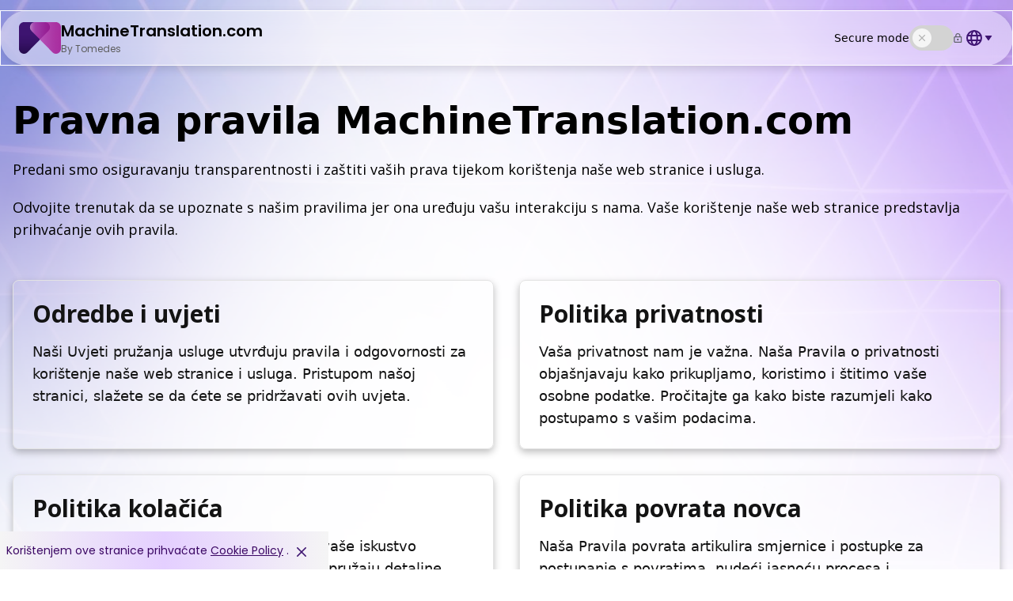

--- FILE ---
content_type: text/html; charset=utf-8
request_url: https://www.machinetranslation.com/hr/legal
body_size: 78092
content:
<!DOCTYPE html><html lang="hr" class="__variable_9b9fd1 __variable_2fad4c "><head><meta charSet="utf-8"/><meta name="viewport" content="width=device-width, initial-scale=1"/><link rel="preload" href="/_next/static/media/0484562807a97172-s.p.woff2" as="font" crossorigin="" type="font/woff2"/><link rel="preload" href="/_next/static/media/4c285fdca692ea22-s.p.woff2" as="font" crossorigin="" type="font/woff2"/><link rel="preload" href="/_next/static/media/6245472ced48d3be-s.p.woff2" as="font" crossorigin="" type="font/woff2"/><link rel="preload" href="/_next/static/media/7108afb8b1381ad1-s.p.woff2" as="font" crossorigin="" type="font/woff2"/><link rel="preload" href="/_next/static/media/7db6c35d839a711c-s.p.woff2" as="font" crossorigin="" type="font/woff2"/><link rel="preload" href="/_next/static/media/8888a3826f4a3af4-s.p.woff2" as="font" crossorigin="" type="font/woff2"/><link rel="preload" href="/_next/static/media/9e82d62334b205f4-s.p.woff2" as="font" crossorigin="" type="font/woff2"/><link rel="preload" href="/_next/static/media/b957ea75a84b6ea7-s.p.woff2" as="font" crossorigin="" type="font/woff2"/><link rel="preload" href="/_next/static/media/e807dee2426166ad-s.p.woff2" as="font" crossorigin="" type="font/woff2"/><link rel="preload" href="/_next/static/media/eafabf029ad39a43-s.p.woff2" as="font" crossorigin="" type="font/woff2"/><link rel="stylesheet" href="/_next/static/css/ce2ef45546cf7575.css" data-precedence="next"/><link rel="stylesheet" href="/_next/static/css/97aedfdb432a388e.css" data-precedence="next"/><link rel="preload" as="script" fetchPriority="low" href="/_next/static/chunks/webpack-1e5c3e988c560c72.js"/><script src="/_next/static/chunks/fd9d1056-12981551d4796f50.js" async=""></script><script src="/_next/static/chunks/8069-c6c61a81c258e397.js" async=""></script><script src="/_next/static/chunks/main-app-5c0f9b95fd3d20ef.js" async=""></script><script src="/_next/static/chunks/app/error-ce0484a570deac24.js" async=""></script><script src="/_next/static/chunks/5250-fbffe363d524da6d.js" async=""></script><script src="/_next/static/chunks/app/%5Blang%5D/(withLayout)/legal/page-ea2e6aa60c045c50.js" async=""></script><script src="/_next/static/chunks/app/global-error-c523a72d14e0261b.js" async=""></script><script src="/_next/static/chunks/1749-0f63e956481cf843.js" async=""></script><script src="/_next/static/chunks/7908-883c301915b9bc94.js" async=""></script><script src="/_next/static/chunks/8009-a528794cebf8d770.js" async=""></script><script src="/_next/static/chunks/6540-c534d96379545dc5.js" async=""></script><script src="/_next/static/chunks/4179-7bcf7b9bfd613bc8.js" async=""></script><script src="/_next/static/chunks/1126-5534e79488566e11.js" async=""></script><script src="/_next/static/chunks/7539-c233dbcbadb0fac4.js" async=""></script><script src="/_next/static/chunks/6334-9f786c60c93871f2.js" async=""></script><script src="/_next/static/chunks/app/%5Blang%5D/(withLayout)/layout-de4222a06c538441.js" async=""></script><link rel="preload" href="https://www.googletagmanager.com/gtag/js?id=UA-232334901-1" as="script"/><title>Pravne politike</title><meta name="description" content="Pregledajte pravna pravila MachineTranslation.com radi jasnoće korisničkih prava, privatnosti, kolačića i drugih pravila. Ostanite informirani za glatko iskustvo web stranice."/><meta name="robots" content="index, follow"/><link rel="canonical" href="https://www.machinetranslation.com/hr/legal"/><link rel="alternate" hrefLang="af" href="https://www.machinetranslation.com/af/legal"/><link rel="alternate" hrefLang="am" href="https://www.machinetranslation.com/am/legal"/><link rel="alternate" hrefLang="ar" href="https://www.machinetranslation.com/ar/legal"/><link rel="alternate" hrefLang="be" href="https://www.machinetranslation.com/be/legal"/><link rel="alternate" hrefLang="bg" href="https://www.machinetranslation.com/bg/legal"/><link rel="alternate" hrefLang="bn" href="https://www.machinetranslation.com/bn/legal"/><link rel="alternate" hrefLang="bs" href="https://www.machinetranslation.com/bs/legal"/><link rel="alternate" hrefLang="ca" href="https://www.machinetranslation.com/ca/legal"/><link rel="alternate" hrefLang="cs" href="https://www.machinetranslation.com/cs/legal"/><link rel="alternate" hrefLang="da" href="https://www.machinetranslation.com/da/legal"/><link rel="alternate" hrefLang="de" href="https://www.machinetranslation.com/de/legal"/><link rel="alternate" hrefLang="el" href="https://www.machinetranslation.com/el/legal"/><link rel="alternate" hrefLang="en-Us" href="https://www.machinetranslation.com/legal"/><link rel="alternate" hrefLang="eo" href="https://www.machinetranslation.com/eo/legal"/><link rel="alternate" hrefLang="es" href="https://www.machinetranslation.com/es/legal"/><link rel="alternate" hrefLang="et" href="https://www.machinetranslation.com/et/legal"/><link rel="alternate" hrefLang="fi" href="https://www.machinetranslation.com/fi/legal"/><link rel="alternate" hrefLang="tl" href="https://www.machinetranslation.com/fil/legal"/><link rel="alternate" hrefLang="fr" href="https://www.machinetranslation.com/fr/legal"/><link rel="alternate" hrefLang="fr-ca" href="https://www.machinetranslation.com/fr-ca/legal"/><link rel="alternate" hrefLang="gl" href="https://www.machinetranslation.com/gl/legal"/><link rel="alternate" hrefLang="gn" href="https://www.machinetranslation.com/gn/legal"/><link rel="alternate" hrefLang="ha" href="https://www.machinetranslation.com/ha/legal"/><link rel="alternate" hrefLang="he" href="https://www.machinetranslation.com/he/legal"/><link rel="alternate" hrefLang="hi" href="https://www.machinetranslation.com/hi/legal"/><link rel="alternate" hrefLang="hr" href="https://www.machinetranslation.com/hr/legal"/><link rel="alternate" hrefLang="ht" href="https://www.machinetranslation.com/ht/legal"/><link rel="alternate" hrefLang="hu" href="https://www.machinetranslation.com/hu/legal"/><link rel="alternate" hrefLang="id" href="https://www.machinetranslation.com/id/legal"/><link rel="alternate" hrefLang="ig" href="https://www.machinetranslation.com/ig/legal"/><link rel="alternate" hrefLang="is" href="https://www.machinetranslation.com/is/legal"/><link rel="alternate" hrefLang="it" href="https://www.machinetranslation.com/it/legal"/><link rel="alternate" hrefLang="ja" href="https://www.machinetranslation.com/ja/legal"/><link rel="alternate" hrefLang="ka" href="https://www.machinetranslation.com/ka/legal"/><link rel="alternate" hrefLang="km" href="https://www.machinetranslation.com/km/legal"/><link rel="alternate" hrefLang="ko" href="https://www.machinetranslation.com/ko/legal"/><link rel="alternate" hrefLang="ln" href="https://www.machinetranslation.com/ln/legal"/><link rel="alternate" hrefLang="lt" href="https://www.machinetranslation.com/lt/legal"/><link rel="alternate" hrefLang="lv" href="https://www.machinetranslation.com/lv/legal"/><link rel="alternate" hrefLang="mg" href="https://www.machinetranslation.com/mg/legal"/><link rel="alternate" hrefLang="ms" href="https://www.machinetranslation.com/ms/legal"/><link rel="alternate" hrefLang="mt" href="https://www.machinetranslation.com/mt/legal"/><link rel="alternate" hrefLang="my" href="https://www.machinetranslation.com/my/legal"/><link rel="alternate" hrefLang="nb" href="https://www.machinetranslation.com/nb/legal"/><link rel="alternate" hrefLang="nl" href="https://www.machinetranslation.com/nl/legal"/><link rel="alternate" hrefLang="om" href="https://www.machinetranslation.com/om/legal"/><link rel="alternate" hrefLang="pl" href="https://www.machinetranslation.com/pl/legal"/><link rel="alternate" hrefLang="pt-br" href="https://www.machinetranslation.com/pt-br/legal"/><link rel="alternate" hrefLang="pt-pt" href="https://www.machinetranslation.com/pt-pt/legal"/><link rel="alternate" hrefLang="qu" href="https://www.machinetranslation.com/qu/legal"/><link rel="alternate" hrefLang="ro" href="https://www.machinetranslation.com/ro/legal"/><link rel="alternate" hrefLang="ru" href="https://www.machinetranslation.com/ru/legal"/><link rel="alternate" hrefLang="sk" href="https://www.machinetranslation.com/sk/legal"/><link rel="alternate" hrefLang="sl" href="https://www.machinetranslation.com/sl/legal"/><link rel="alternate" hrefLang="so" href="https://www.machinetranslation.com/so/legal"/><link rel="alternate" hrefLang="sq" href="https://www.machinetranslation.com/sq/legal"/><link rel="alternate" hrefLang="sr" href="https://www.machinetranslation.com/sr/legal"/><link rel="alternate" hrefLang="sv" href="https://www.machinetranslation.com/sv/legal"/><link rel="alternate" hrefLang="sw" href="https://www.machinetranslation.com/sw/legal"/><link rel="alternate" hrefLang="ta" href="https://www.machinetranslation.com/ta/legal"/><link rel="alternate" hrefLang="th" href="https://www.machinetranslation.com/th/legal"/><link rel="alternate" hrefLang="ti" href="https://www.machinetranslation.com/ti/legal"/><link rel="alternate" hrefLang="tn" href="https://www.machinetranslation.com/tn/legal"/><link rel="alternate" hrefLang="tr" href="https://www.machinetranslation.com/tr/legal"/><link rel="alternate" hrefLang="zgh‑MA" href="https://www.machinetranslation.com/tzm/legal"/><link rel="alternate" hrefLang="uk" href="https://www.machinetranslation.com/uk/legal"/><link rel="alternate" hrefLang="ur" href="https://www.machinetranslation.com/ur/legal"/><link rel="alternate" hrefLang="vi" href="https://www.machinetranslation.com/vi/legal"/><link rel="alternate" hrefLang="wo" href="https://www.machinetranslation.com/wo/legal"/><link rel="alternate" hrefLang="xh" href="https://www.machinetranslation.com/xh/legal"/><link rel="alternate" hrefLang="yo" href="https://www.machinetranslation.com/yo/legal"/><link rel="alternate" hrefLang="zh-hans" href="https://www.machinetranslation.com/zh-hans/legal"/><link rel="alternate" hrefLang="zh-hant" href="https://www.machinetranslation.com/zh-hant/legal"/><link rel="alternate" hrefLang="zu" href="https://www.machinetranslation.com/zu/legal"/><meta property="og:title" content="Pravne politike"/><meta property="og:description" content="Pregledajte pravna pravila MachineTranslation.com radi jasnoće korisničkih prava, privatnosti, kolačića i drugih pravila. Ostanite informirani za glatko iskustvo web stranice."/><meta property="og:image" content="https://www.machinetranslation.com/_next/static/media/ogImage.f87b9c1b.png"/><meta name="twitter:card" content="summary_large_image"/><meta name="twitter:title" content="Pravne politike"/><meta name="twitter:description" content="Pregledajte pravna pravila MachineTranslation.com radi jasnoće korisničkih prava, privatnosti, kolačića i drugih pravila. Ostanite informirani za glatko iskustvo web stranice."/><meta name="twitter:image" content="https://www.machinetranslation.com/_next/static/media/ogImage.f87b9c1b.png"/><link rel="icon" href="/favicon.ico" type="image/x-icon" sizes="100x100"/><meta name="next-size-adjust"/><script src="/_next/static/chunks/polyfills-c67a75d1b6f99dc8.js" noModule=""></script></head><body class="bg-image"><noscript><iframe src="https://www.googletagmanager.com/ns.html?id=GTM-PDPFXPG" height="0" width="0" style="display:none;visibility:hidden"></iframe></noscript><div class="mb-0 transition-all duration-300"><nav class="md:fixed mt-[13px] md:mt-0 top-[13px]  w-full  transition-all duration-300 ease-in-out lg:px-0 px-4 z-[100] 
          
          "><div class="mx-auto max-w-[1282px] py-2 md:px-6 px-5 transition-all duration-300 ease-in-out  lg:h-[70px] h-[70px] flex items-center justify-between bg-white/40 rounded-[40px] shadow-[4px_4px_12px_0px_rgba(0,0,0,0.12)] outline outline-1 outline-offset-[-1px] outline-white backdrop-blur-md py"><div class="flex "><div class="text-black text-[20px] "><div class="flex  sm:gap-4 gap-1 align-center"><img alt="logo" loading="lazy" width="53" height="40" decoding="async" data-nimg="1" class=" object-contain cursor-pointer sm:h-auto sm:w-auto h-7 w-9" style="color:transparent" src="/_next/static/media/logo.b570f3ec.svg"/><div class="text-black md:block hidden"><h3 class="font-semibold font-primary cursor-pointer lg:text-xl md:text-lg text-[12px] lg:max-[392px]:text-[10px] leading-1">MachineTranslation.com<!-- --> </h3><p class="text-[#5D5D5D] sm:text-[12px] font-primary text-[8px]">By Tomedes</p></div></div></div></div><div class="lg:hidden md:block hidden"></div><div class="lg:!hidden flex items-center gap-3"><div class="md:flex gap-5"><div class="hidden md:flex items-center gap-6"><a class="flex justify-center items-center text-[#3d1470] text-base font-medium" href="/hr/translation-pricing"></a></div><div></div></div><button><img alt="" loading="lazy" width="24" height="24" decoding="async" data-nimg="1" style="color:transparent" src="/_next/static/media/menu.d80472dd.svg"/></button></div><div class="hidden lg:flex gap-6 items-center"><div class="flex items-center gap-2"><span class="text-sm text-gray-700">Secure mode</span><div data-tooltip-id="secured_mode" data-tooltip-html="Za obradu vaših prijevoda koristit će se samo pouzdani i sigurni izvori umjetne inteligencije kako bi se osigurala dodatna privatnost i zaštita podataka."><button class="flex justify-center items-center relative w-14 h-8 rounded-full transition-colors duration-300 bg-[#D3D3D3]"><span class="absolute top-1 left-1 w-6 h-6 rounded-full flex items-center justify-center transition-all duration-300 translate-x-0 bg-gray text-transparent"><img alt="cross_check" loading="lazy" width="8" height="8" decoding="async" data-nimg="1" style="color:transparent" src="/_next/static/media/cross_secured_icon.fec1b606.svg"/></span></button></div><div class="flex justify-center items-center"><img loading="lazy" width="11" height="12" decoding="async" data-nimg="1" style="color:transparent" src="/_next/static/media/lock_icon.4a7fbfa4.svg"/></div></div><div class="flex gap-6"><a class="flex justify-center items-center text-[#3d1470] text-base font-medium" href="/hr/translation-pricing"></a><div class="w-[40px] gap-2 flex items-center justify-center relative cursor-pointer"><img alt="Globe" loading="lazy" width="26" height="26" decoding="async" data-nimg="1" style="color:transparent" src="/_next/static/media/purpleglobe.e558f570.svg"/><img alt="arrow" loading="lazy" width="10" height="10" decoding="async" data-nimg="1" style="color:transparent" src="/_next/static/media/bxs_up-arrow.901a2b3c.svg"/></div></div></div></div><div id="nav-menu" class="z-[999] transform top-[84px] right-0 w-60 fixed overflow-hidden lg:hidden  ease-in-out transition-all duration-600 p-6 bg-white rounded-xl translate-x-full"><div class="flex flex-col items-center  space-y-8 bg-white scrolly-none"><div class="flex flex-col justify-center items-center space-y-6"><ul class=""><li class="pb-2.5 text-center text-[#3C146F] font-opensans text-sm font-normal"><a class="block text-[#3d1470] text-base font-medium font-primary leading-[30px]" href="/hr/translation-pricing"></a></li><li class="pb-2.5 text-center text-[#3C146F] font-opensans text-sm font-normal"><a class="block text-[#3d1470] text-base font-medium font-primary leading-[30px]" href="/hr/frequently-asked-questions">FAQ</a></li><li class="pb-2.5 text-center text-[#3C146F] font-opensans text-sm font-normal"><a class="block text-[#3d1470] text-base font-medium font-primary leading-[30px]" href="/hr/about-us">O nama</a></li><li class="pb-2.5 text-center text-[#3C146F] font-opensans text-sm font-normal"><a class="block text-[#3d1470] text-base font-medium font-primary leading-[30px]" href="/hr/blog">Blog</a></li></ul></div><div class="w-full gap-2 flex items-center justify-center"><img alt="Globe" loading="lazy" width="26" height="26" decoding="async" data-nimg="1" style="color:transparent" src="/_next/static/media/purpleglobe.e558f570.svg"/><img alt="arrow" loading="lazy" width="10" height="10" decoding="async" data-nimg="1" style="color:transparent" src="/_next/static/media/bxs_up-arrow.901a2b3c.svg"/></div></div></div><div class="lg:hidden block transition-transform duration-200 ease-out hidden"><div class="fixed inset-0 md:inset-x-0 z-50 bg-black/40 flex items-end justify-center transition-all duration-300 "><div class="w-full md:max-w-full max-w-md rounded-t-xl bg-white p-6 pt-3 shadow-custom ease-in-out duration-500 "><div class="mx-auto mb-7 h-2 w-40 rounded-full bg-[#d9d9d9]"></div><div class="flex items-center gap-4 relative mb-4 px-3 py-2 rounded-full border border-[#a685cf] focus:outline-none focus:ring-2 focus:ring-blue-500 placeholder:text-gray-400 "><img alt="search-icon" loading="lazy" width="23" height="24" decoding="async" data-nimg="1" style="color:transparent" src="/_next/static/media/search_svgrepo.96f15df4.svg"/><input placeholder="Jezik pretraživanja" class="w-full border-none outline-none text-[#7d7d7d] text-sm font-normal font-primary" value=""/></div><div class="rounded-[6px] h-[50vh] overflow-auto"><ul class="bg-white"><li value="om" class="list-none font-primary text-sm font-normal py-1.5 text-black bg-white  flex justify-between ">Afaan Oromoo</li><li value="af" class="list-none font-primary text-sm font-normal py-1.5 text-black bg-white  flex justify-between ">Afrikaans</li><li value="gn" class="list-none font-primary text-sm font-normal py-1.5 text-black bg-white  flex justify-between ">Avañe&#x27;ẽ</li><li value="id" class="list-none font-primary text-sm font-normal py-1.5 text-black bg-white  flex justify-between ">Bahasa Indonesia</li><li value="ms" class="list-none font-primary text-sm font-normal py-1.5 text-black bg-white  flex justify-between ">Bahasa Melayu</li><li value="bs" class="list-none font-primary text-sm font-normal py-1.5 text-black bg-white  flex justify-between ">Bosanski</li><li value="ca" class="list-none font-primary text-sm font-normal py-1.5 text-black bg-white  flex justify-between ">Català</li><li value="cs" class="list-none font-primary text-sm font-normal py-1.5 text-black bg-white  flex justify-between ">Čeština</li><li value="da" class="list-none font-primary text-sm font-normal py-1.5 text-black bg-white  flex justify-between ">Dansk</li><li value="de" class="list-none font-primary text-sm font-normal py-1.5 text-black bg-white  flex justify-between ">Deutsch</li><li value="et" class="list-none font-primary text-sm font-normal py-1.5 text-black bg-white  flex justify-between ">Eesti</li><li value="en" class="list-none font-primary text-sm font-normal py-1.5 text-black bg-white  flex justify-between ">English</li><li value="es" class="list-none font-primary text-sm font-normal py-1.5 text-black bg-white  flex justify-between ">Español</li><li value="eo" class="list-none font-primary text-sm font-normal py-1.5 text-black bg-white  flex justify-between ">Esperanto</li><li value="fr" class="list-none font-primary text-sm font-normal py-1.5 text-black bg-white  flex justify-between ">Français</li><li value="fr-ca" class="list-none font-primary text-sm font-normal py-1.5 text-black bg-white  flex justify-between ">Français Canada</li><li value="gl" class="list-none font-primary text-sm font-normal py-1.5 text-black bg-white  flex justify-between ">Galego</li><li value="ha" class="list-none font-primary text-sm font-normal py-1.5 text-black bg-white  flex justify-between ">Hausa</li><li value="hr" class="list-none font-primary text-sm font-normal py-1.5 text-black bg-white  flex justify-between ">Hrvatski</li><li value="ig" class="list-none font-primary text-sm font-normal py-1.5 text-black bg-white  flex justify-between ">Igbo</li><li value="xh" class="list-none font-primary text-sm font-normal py-1.5 text-black bg-white  flex justify-between ">IsiXhosa</li><li value="zu" class="list-none font-primary text-sm font-normal py-1.5 text-black bg-white  flex justify-between ">IsiZulu</li><li value="is" class="list-none font-primary text-sm font-normal py-1.5 text-black bg-white  flex justify-between ">Íslenska</li><li value="it" class="list-none font-primary text-sm font-normal py-1.5 text-black bg-white  flex justify-between ">Italiano</li><li value="sw" class="list-none font-primary text-sm font-normal py-1.5 text-black bg-white  flex justify-between ">Kiswahili</li><li value="ht" class="list-none font-primary text-sm font-normal py-1.5 text-black bg-white  flex justify-between ">Kreyòl Ayisyen</li><li value="lv" class="list-none font-primary text-sm font-normal py-1.5 text-black bg-white  flex justify-between ">Latviešu</li><li value="lt" class="list-none font-primary text-sm font-normal py-1.5 text-black bg-white  flex justify-between ">Lietuvių</li><li value="ln" class="list-none font-primary text-sm font-normal py-1.5 text-black bg-white  flex justify-between ">Lingála</li><li value="hu" class="list-none font-primary text-sm font-normal py-1.5 text-black bg-white  flex justify-between ">Magyar</li><li value="mg" class="list-none font-primary text-sm font-normal py-1.5 text-black bg-white  flex justify-between ">Malagasy</li><li value="mt" class="list-none font-primary text-sm font-normal py-1.5 text-black bg-white  flex justify-between ">Malti</li><li value="nl" class="list-none font-primary text-sm font-normal py-1.5 text-black bg-white  flex justify-between ">Nederlands</li><li value="nb" class="list-none font-primary text-sm font-normal py-1.5 text-black bg-white  flex justify-between ">Norsk (Bokmål)</li><li value="pl" class="list-none font-primary text-sm font-normal py-1.5 text-black bg-white  flex justify-between ">Polski</li><li value="pt-br" class="list-none font-primary text-sm font-normal py-1.5 text-black bg-white  flex justify-between ">Português (Brasil)</li><li value="pt-pt" class="list-none font-primary text-sm font-normal py-1.5 text-black bg-white  flex justify-between ">Português (Portugal)</li><li value="ro" class="list-none font-primary text-sm font-normal py-1.5 text-black bg-white  flex justify-between ">Română</li><li value="qu" class="list-none font-primary text-sm font-normal py-1.5 text-black bg-white  flex justify-between ">Runa Simi</li><li value="tn" class="list-none font-primary text-sm font-normal py-1.5 text-black bg-white  flex justify-between ">Setswana</li><li value="sq" class="list-none font-primary text-sm font-normal py-1.5 text-black bg-white  flex justify-between ">Shqip</li><li value="sk" class="list-none font-primary text-sm font-normal py-1.5 text-black bg-white  flex justify-between ">Slovenčina</li><li value="sl" class="list-none font-primary text-sm font-normal py-1.5 text-black bg-white  flex justify-between ">Slovenščina</li><li value="so" class="list-none font-primary text-sm font-normal py-1.5 text-black bg-white  flex justify-between ">Soomaaliga</li><li value="fi" class="list-none font-primary text-sm font-normal py-1.5 text-black bg-white  flex justify-between ">Suomi</li><li value="sv" class="list-none font-primary text-sm font-normal py-1.5 text-black bg-white  flex justify-between ">Svenska</li><li value="fil" class="list-none font-primary text-sm font-normal py-1.5 text-black bg-white  flex justify-between ">Tagalog</li><li value="tzm" class="list-none font-primary text-sm font-normal py-1.5 text-black bg-white  flex justify-between ">Tamaziɣt</li><li value="vi" class="list-none font-primary text-sm font-normal py-1.5 text-black bg-white  flex justify-between ">Tiếng Việt</li><li value="tr" class="list-none font-primary text-sm font-normal py-1.5 text-black bg-white  flex justify-between ">Türkçe</li><li value="wo" class="list-none font-primary text-sm font-normal py-1.5 text-black bg-white  flex justify-between ">Wolof</li><li value="yo" class="list-none font-primary text-sm font-normal py-1.5 text-black bg-white  flex justify-between ">Yorùbá</li><li value="el" class="list-none font-primary text-sm font-normal py-1.5 text-black bg-white  flex justify-between ">Ελληνικά</li><li value="be" class="list-none font-primary text-sm font-normal py-1.5 text-black bg-white  flex justify-between ">Беларуская</li><li value="bg" class="list-none font-primary text-sm font-normal py-1.5 text-black bg-white  flex justify-between ">Български</li><li value="ru" class="list-none font-primary text-sm font-normal py-1.5 text-black bg-white  flex justify-between ">Русский</li><li value="sr" class="list-none font-primary text-sm font-normal py-1.5 text-black bg-white  flex justify-between ">Српски</li><li value="uk" class="list-none font-primary text-sm font-normal py-1.5 text-black bg-white  flex justify-between ">Українська</li><li value="ka" class="list-none font-primary text-sm font-normal py-1.5 text-black bg-white  flex justify-between ">ქართული</li><li value="he" class="list-none font-primary text-sm font-normal py-1.5 text-black bg-white  flex justify-between ">עברית</li><li value="ur" class="list-none font-primary text-sm font-normal py-1.5 text-black bg-white  flex justify-between ">اردو</li><li value="ar" class="list-none font-primary text-sm font-normal py-1.5 text-black bg-white  flex justify-between ">العربية</li><li value="ti" class="list-none font-primary text-sm font-normal py-1.5 text-black bg-white  flex justify-between ">ትግርኛ</li><li value="am" class="list-none font-primary text-sm font-normal py-1.5 text-black bg-white  flex justify-between ">አማርኛ</li><li value="hi" class="list-none font-primary text-sm font-normal py-1.5 text-black bg-white  flex justify-between ">हिन्दी</li><li value="bn" class="list-none font-primary text-sm font-normal py-1.5 text-black bg-white  flex justify-between ">বাংলা</li><li value="ta" class="list-none font-primary text-sm font-normal py-1.5 text-black bg-white  flex justify-between ">தமிழ்</li><li value="th" class="list-none font-primary text-sm font-normal py-1.5 text-black bg-white  flex justify-between ">ไทย</li><li value="my" class="list-none font-primary text-sm font-normal py-1.5 text-black bg-white  flex justify-between ">မြန်မာစာ</li><li value="km" class="list-none font-primary text-sm font-normal py-1.5 text-black bg-white  flex justify-between ">ខ្មែរ</li><li value="ko" class="list-none font-primary text-sm font-normal py-1.5 text-black bg-white  flex justify-between ">한국어</li><li value="ja" class="list-none font-primary text-sm font-normal py-1.5 text-black bg-white  flex justify-between ">日本語</li><li value="zh-hans" class="list-none font-primary text-sm font-normal py-1.5 text-black bg-white  flex justify-between ">简体中文</li><li value="zh-hant" class="list-none font-primary text-sm font-normal py-1.5 text-black bg-white  flex justify-between ">繁體中文</li></ul></div><div class="mt-6 flex justify-between gap-4"><button class="w-full border border-[#3f1573]  text-[#3f1573] rounded-full py-2 font-normal font-primary">Close</button><button class="font-primary text-xs font-semibold w-full bg-[#3f1573] text-white rounded-full py-2">primijeniti</button></div></div></div></div><!--$--><!--/$--><div class=" text-white transform top-0 right-0 w-full fixed min-h-screen overflow-x-auto overflow-y-scroll ease-in-out transition-all duration-600 z-50 addCreditsWrapper translate-x-full"><div class=" flex justify-center lg:items-center lg:static absolute bottom-0 left-0 right-0  lg:h-screen h-[90vh] max-[376px]:h-[88vh] lg:bg-transparent bg-white"><div class="md:w-[466px] w-full bg-white rounded-xl text-black px-8 lg:py-8 py-20 relative"><div class="text-[#3D1470] flex lg:hidden items-center gap-2.5 absolute left-10 top-[20px] font-primary"> <svg xmlns="http://www.w3.org/2000/svg" width="14" height="12" viewBox="0 0 14 12" fill="none"><path fill-rule="evenodd" clip-rule="evenodd" d="M-2.58906e-07 6.05458C-2.65263e-07 5.90915 0.0588327 5.76989 0.163111 5.66851L5.70157 0.283893C5.9148 0.0765941 6.2557 0.0813958 6.463 0.294618C6.6703 0.507842 6.6655 0.848743 6.45227 1.05604L1.86476 5.51612L13.4615 5.51612C13.7589 5.51612 14 5.7572 14 6.05458C14 6.35197 13.7589 6.59304 13.4615 6.59304L1.86476 6.59304L6.45227 11.0531C6.6655 11.2604 6.6703 11.6013 6.463 11.8145C6.2557 12.0278 5.9148 12.0326 5.70157 11.8253L0.163111 6.44066C0.0588327 6.33928 -2.52549e-07 6.20002 -2.58906e-07 6.05458Z" fill="#3D1470"></path></svg>leđa</div><div class="flex items-center lg:justify-between justify-center "><span class="text-purple11 font-bold font-opensans text-2xl lg:text-start text-center"> Dodaj kredite</span><div class="bg-[#F5F5F5] rounded-lg p-1.5 lg:block hidden"><svg class="cursor-pointer" xmlns="http://www.w3.org/2000/svg" width="14" height="14" viewBox="0 0 14 14" fill="none"><path d="M13.705 12.2907C13.8928 12.4784 13.9983 12.7331 13.9983 12.9987C13.9983 13.2643 13.8928 13.5189 13.705 13.7067C13.5172 13.8945 13.2625 14 12.997 14C12.7314 14 12.4767 13.8945 12.2889 13.7067L7 8.41648L1.70944 13.7051C1.52165 13.8928 1.26695 13.9983 1.00137 13.9983C0.735788 13.9983 0.481087 13.8928 0.293294 13.7051C0.105501 13.5173 2.79833e-09 13.2626 0 12.997C-2.79833e-09 12.7315 0.105501 12.4768 0.293294 12.289L5.58385 7.00042L0.29496 1.71017C0.107167 1.52239 0.00166609 1.2677 0.00166609 1.00214C0.0016661 0.736577 0.107167 0.481891 0.29496 0.294109C0.482752 0.106328 0.737454 0.000832841 1.00303 0.000832838C1.26861 0.000832836 1.52331 0.106328 1.71111 0.294109L7 5.58435L12.2906 0.293276C12.4784 0.105494 12.7331 -4.42429e-09 12.9986 0C13.2642 4.42429e-09 13.5189 0.105494 13.7067 0.293276C13.8945 0.481058 14 0.735744 14 1.00131C14 1.26687 13.8945 1.52156 13.7067 1.70934L8.41615 7.00042L13.705 12.2907Z" fill="#3D1470"></path></svg></div></div><div class="my-8 flex flex-col gap-2"><label for="credit300" class="flex cursor-pointer justify-between items-center false rounded-lg border border-purple27 p-2"><div class="flex gap-2 items-center"><input type="radio" id="credit300" class="form-radio w-3 h-3 text-[#3D1470] border-[#3D1470] focus:ring-[#3D1470] cursor-pointer" name="add-credit"/><p class="text-[#3B3B3B] text-base flex items-center gap-[12px] font-primary "><span class="font-semibold md:text-2xl text-lg">300</span>zasluge<svg data-tooltip-id="tooltip-add-credits" data-tooltip-html="
                         1 kreditna = 1 riječ" xmlns="http://www.w3.org/2000/svg" width="12" height="12" viewBox="0 0 8 8" fill="none"><path d="M3.6 6H4.4V3.6H3.6V6ZM4 2.8C4.11333 2.8 4.2084 2.7616 4.2852 2.6848C4.362 2.608 4.40027 2.51307 4.4 2.4C4.39973 2.28693 4.36133 2.192 4.2848 2.1152C4.20827 2.0384 4.11333 2 4 2C3.88667 2 3.79173 2.0384 3.7152 2.1152C3.63867 2.192 3.60027 2.28693 3.6 2.4C3.59973 2.51307 3.63813 2.60813 3.7152 2.6852C3.79227 2.76227 3.8872 2.80053 4 2.8ZM4 8C3.44667 8 2.92667 7.89493 2.44 7.6848C1.95333 7.47466 1.53 7.18973 1.17 6.83C0.81 6.47026 0.525067 6.04693 0.3152 5.56C0.105334 5.07307 0.000267173 4.55307 5.06329e-07 4C-0.00026616 3.44693 0.104801 2.92693 0.3152 2.44C0.5256 1.95307 0.810534 1.52973 1.17 1.17C1.52947 0.810266 1.9528 0.525333 2.44 0.3152C2.9272 0.105067 3.4472 0 4 0C4.5528 0 5.0728 0.105067 5.56 0.3152C6.0472 0.525333 6.47053 0.810266 6.83 1.17C7.18947 1.52973 7.47453 1.95307 7.6852 2.44C7.89586 2.92693 8.0008 3.44693 8 4C7.9992 4.55307 7.89413 5.07307 7.6848 5.56C7.47547 6.04693 7.19053 6.47026 6.83 6.83C6.46947 7.18973 6.04613 7.4748 5.56 7.6852C5.07387 7.8956 4.55387 8.00053 4 8ZM4 7.2C4.89333 7.2 5.65 6.89 6.27 6.27C6.89 5.65 7.2 4.89333 7.2 4C7.2 3.10667 6.89 2.35 6.27 1.73C5.65 1.11 4.89333 0.8 4 0.8C3.10667 0.8 2.35 1.11 1.73 1.73C1.11 2.35 0.8 3.10667 0.8 4C0.8 4.89333 1.11 5.65 1.73 6.27C2.35 6.89 3.10667 7.2 4 7.2Z" fill="#A2A2A2"></path></svg></p></div><div class="flex  font-primary gap-2"><p class="flex items-center "><del class="text-[#A3A3A3]">$<!-- -->7.50</del></p><span class="text-xl font-semibold">$<!-- -->3.75</span><div class="flex"></div></div></label><label for="credit600" class="flex cursor-pointer justify-between items-center bg-[#F6EEFF] rounded-lg border border-purple27 p-2"><div class="flex gap-2 items-center"><input type="radio" id="credit600" class="form-radio w-3 h-3 text-[#3D1470] border-[#3D1470] focus:ring-[#3D1470] cursor-pointer" name="add-credit" checked=""/><p class="text-[#3B3B3B] text-base flex items-center gap-[12px] font-primary "><span class="font-semibold md:text-2xl text-lg">600</span>zasluge<svg data-tooltip-id="tooltip-add-credits" data-tooltip-html="
                         1 kreditna = 1 riječ" xmlns="http://www.w3.org/2000/svg" width="12" height="12" viewBox="0 0 8 8" fill="none"><path d="M3.6 6H4.4V3.6H3.6V6ZM4 2.8C4.11333 2.8 4.2084 2.7616 4.2852 2.6848C4.362 2.608 4.40027 2.51307 4.4 2.4C4.39973 2.28693 4.36133 2.192 4.2848 2.1152C4.20827 2.0384 4.11333 2 4 2C3.88667 2 3.79173 2.0384 3.7152 2.1152C3.63867 2.192 3.60027 2.28693 3.6 2.4C3.59973 2.51307 3.63813 2.60813 3.7152 2.6852C3.79227 2.76227 3.8872 2.80053 4 2.8ZM4 8C3.44667 8 2.92667 7.89493 2.44 7.6848C1.95333 7.47466 1.53 7.18973 1.17 6.83C0.81 6.47026 0.525067 6.04693 0.3152 5.56C0.105334 5.07307 0.000267173 4.55307 5.06329e-07 4C-0.00026616 3.44693 0.104801 2.92693 0.3152 2.44C0.5256 1.95307 0.810534 1.52973 1.17 1.17C1.52947 0.810266 1.9528 0.525333 2.44 0.3152C2.9272 0.105067 3.4472 0 4 0C4.5528 0 5.0728 0.105067 5.56 0.3152C6.0472 0.525333 6.47053 0.810266 6.83 1.17C7.18947 1.52973 7.47453 1.95307 7.6852 2.44C7.89586 2.92693 8.0008 3.44693 8 4C7.9992 4.55307 7.89413 5.07307 7.6848 5.56C7.47547 6.04693 7.19053 6.47026 6.83 6.83C6.46947 7.18973 6.04613 7.4748 5.56 7.6852C5.07387 7.8956 4.55387 8.00053 4 8ZM4 7.2C4.89333 7.2 5.65 6.89 6.27 6.27C6.89 5.65 7.2 4.89333 7.2 4C7.2 3.10667 6.89 2.35 6.27 1.73C5.65 1.11 4.89333 0.8 4 0.8C3.10667 0.8 2.35 1.11 1.73 1.73C1.11 2.35 0.8 3.10667 0.8 4C0.8 4.89333 1.11 5.65 1.73 6.27C2.35 6.89 3.10667 7.2 4 7.2Z" fill="#A2A2A2"></path></svg><span class="text-xs font-medium text-purple98 bg-dimVoilet px-1 py-1 rounded-md">Najpopularniji</span></p></div><div class="flex  font-primary gap-2"><p class="flex items-center "><del class="text-[#A3A3A3]">$<!-- -->13</del></p><span class="text-xl font-semibold">$<!-- -->6.50</span><div class="flex"></div></div></label><label for="credit1200" class="flex cursor-pointer justify-between items-center false rounded-lg border border-purple27 p-2"><div class="flex gap-2 items-center"><input type="radio" id="credit1200" class="form-radio w-3 h-3 text-[#3D1470] border-[#3D1470] focus:ring-[#3D1470] cursor-pointer" name="add-credit"/><p class="text-[#3B3B3B] text-base flex items-center gap-[12px] font-primary "><span class="font-semibold md:text-2xl text-lg">1200</span>zasluge<svg data-tooltip-id="tooltip-add-credits" data-tooltip-html="
                         1 kreditna = 1 riječ" xmlns="http://www.w3.org/2000/svg" width="12" height="12" viewBox="0 0 8 8" fill="none"><path d="M3.6 6H4.4V3.6H3.6V6ZM4 2.8C4.11333 2.8 4.2084 2.7616 4.2852 2.6848C4.362 2.608 4.40027 2.51307 4.4 2.4C4.39973 2.28693 4.36133 2.192 4.2848 2.1152C4.20827 2.0384 4.11333 2 4 2C3.88667 2 3.79173 2.0384 3.7152 2.1152C3.63867 2.192 3.60027 2.28693 3.6 2.4C3.59973 2.51307 3.63813 2.60813 3.7152 2.6852C3.79227 2.76227 3.8872 2.80053 4 2.8ZM4 8C3.44667 8 2.92667 7.89493 2.44 7.6848C1.95333 7.47466 1.53 7.18973 1.17 6.83C0.81 6.47026 0.525067 6.04693 0.3152 5.56C0.105334 5.07307 0.000267173 4.55307 5.06329e-07 4C-0.00026616 3.44693 0.104801 2.92693 0.3152 2.44C0.5256 1.95307 0.810534 1.52973 1.17 1.17C1.52947 0.810266 1.9528 0.525333 2.44 0.3152C2.9272 0.105067 3.4472 0 4 0C4.5528 0 5.0728 0.105067 5.56 0.3152C6.0472 0.525333 6.47053 0.810266 6.83 1.17C7.18947 1.52973 7.47453 1.95307 7.6852 2.44C7.89586 2.92693 8.0008 3.44693 8 4C7.9992 4.55307 7.89413 5.07307 7.6848 5.56C7.47547 6.04693 7.19053 6.47026 6.83 6.83C6.46947 7.18973 6.04613 7.4748 5.56 7.6852C5.07387 7.8956 4.55387 8.00053 4 8ZM4 7.2C4.89333 7.2 5.65 6.89 6.27 6.27C6.89 5.65 7.2 4.89333 7.2 4C7.2 3.10667 6.89 2.35 6.27 1.73C5.65 1.11 4.89333 0.8 4 0.8C3.10667 0.8 2.35 1.11 1.73 1.73C1.11 2.35 0.8 3.10667 0.8 4C0.8 4.89333 1.11 5.65 1.73 6.27C2.35 6.89 3.10667 7.2 4 7.2Z" fill="#A2A2A2"></path></svg></p></div><div class="flex  font-primary gap-2"><p class="flex items-center "><del class="text-[#A3A3A3]">$<!-- -->19</del></p><span class="text-xl font-semibold">$<!-- -->9.75</span><div class="flex"></div></div></label><label for="credit2400" class="flex cursor-pointer justify-between items-center false rounded-lg border border-purple27 p-2"><div class="flex gap-2 items-center"><input type="radio" id="credit2400" class="form-radio w-3 h-3 text-[#3D1470] border-[#3D1470] focus:ring-[#3D1470] cursor-pointer" name="add-credit"/><p class="text-[#3B3B3B] text-base flex items-center gap-[12px] font-primary "><span class="font-semibold md:text-2xl text-lg">2400</span>zasluge<svg data-tooltip-id="tooltip-add-credits" data-tooltip-html="
                         1 kreditna = 1 riječ" xmlns="http://www.w3.org/2000/svg" width="12" height="12" viewBox="0 0 8 8" fill="none"><path d="M3.6 6H4.4V3.6H3.6V6ZM4 2.8C4.11333 2.8 4.2084 2.7616 4.2852 2.6848C4.362 2.608 4.40027 2.51307 4.4 2.4C4.39973 2.28693 4.36133 2.192 4.2848 2.1152C4.20827 2.0384 4.11333 2 4 2C3.88667 2 3.79173 2.0384 3.7152 2.1152C3.63867 2.192 3.60027 2.28693 3.6 2.4C3.59973 2.51307 3.63813 2.60813 3.7152 2.6852C3.79227 2.76227 3.8872 2.80053 4 2.8ZM4 8C3.44667 8 2.92667 7.89493 2.44 7.6848C1.95333 7.47466 1.53 7.18973 1.17 6.83C0.81 6.47026 0.525067 6.04693 0.3152 5.56C0.105334 5.07307 0.000267173 4.55307 5.06329e-07 4C-0.00026616 3.44693 0.104801 2.92693 0.3152 2.44C0.5256 1.95307 0.810534 1.52973 1.17 1.17C1.52947 0.810266 1.9528 0.525333 2.44 0.3152C2.9272 0.105067 3.4472 0 4 0C4.5528 0 5.0728 0.105067 5.56 0.3152C6.0472 0.525333 6.47053 0.810266 6.83 1.17C7.18947 1.52973 7.47453 1.95307 7.6852 2.44C7.89586 2.92693 8.0008 3.44693 8 4C7.9992 4.55307 7.89413 5.07307 7.6848 5.56C7.47547 6.04693 7.19053 6.47026 6.83 6.83C6.46947 7.18973 6.04613 7.4748 5.56 7.6852C5.07387 7.8956 4.55387 8.00053 4 8ZM4 7.2C4.89333 7.2 5.65 6.89 6.27 6.27C6.89 5.65 7.2 4.89333 7.2 4C7.2 3.10667 6.89 2.35 6.27 1.73C5.65 1.11 4.89333 0.8 4 0.8C3.10667 0.8 2.35 1.11 1.73 1.73C1.11 2.35 0.8 3.10667 0.8 4C0.8 4.89333 1.11 5.65 1.73 6.27C2.35 6.89 3.10667 7.2 4 7.2Z" fill="#A2A2A2"></path></svg></p></div><div class="flex  font-primary gap-2"><p class="flex items-center "><del class="text-[#A3A3A3]">$<!-- -->39</del></p><span class="text-xl font-semibold">$<!-- -->19.50</span><div class="flex"></div></div></label><label for="credit5000" class="flex cursor-pointer justify-between items-center false rounded-lg border border-purple27 p-2"><div class="flex gap-2 items-center"><input type="radio" id="credit5000" class="form-radio w-3 h-3 text-[#3D1470] border-[#3D1470] focus:ring-[#3D1470] cursor-pointer" name="add-credit"/><p class="text-[#3B3B3B] text-base flex items-center gap-[12px] font-primary "><span class="font-semibold md:text-2xl text-lg">5000</span>zasluge<svg data-tooltip-id="tooltip-add-credits" data-tooltip-html="
                         1 kreditna = 1 riječ" xmlns="http://www.w3.org/2000/svg" width="12" height="12" viewBox="0 0 8 8" fill="none"><path d="M3.6 6H4.4V3.6H3.6V6ZM4 2.8C4.11333 2.8 4.2084 2.7616 4.2852 2.6848C4.362 2.608 4.40027 2.51307 4.4 2.4C4.39973 2.28693 4.36133 2.192 4.2848 2.1152C4.20827 2.0384 4.11333 2 4 2C3.88667 2 3.79173 2.0384 3.7152 2.1152C3.63867 2.192 3.60027 2.28693 3.6 2.4C3.59973 2.51307 3.63813 2.60813 3.7152 2.6852C3.79227 2.76227 3.8872 2.80053 4 2.8ZM4 8C3.44667 8 2.92667 7.89493 2.44 7.6848C1.95333 7.47466 1.53 7.18973 1.17 6.83C0.81 6.47026 0.525067 6.04693 0.3152 5.56C0.105334 5.07307 0.000267173 4.55307 5.06329e-07 4C-0.00026616 3.44693 0.104801 2.92693 0.3152 2.44C0.5256 1.95307 0.810534 1.52973 1.17 1.17C1.52947 0.810266 1.9528 0.525333 2.44 0.3152C2.9272 0.105067 3.4472 0 4 0C4.5528 0 5.0728 0.105067 5.56 0.3152C6.0472 0.525333 6.47053 0.810266 6.83 1.17C7.18947 1.52973 7.47453 1.95307 7.6852 2.44C7.89586 2.92693 8.0008 3.44693 8 4C7.9992 4.55307 7.89413 5.07307 7.6848 5.56C7.47547 6.04693 7.19053 6.47026 6.83 6.83C6.46947 7.18973 6.04613 7.4748 5.56 7.6852C5.07387 7.8956 4.55387 8.00053 4 8ZM4 7.2C4.89333 7.2 5.65 6.89 6.27 6.27C6.89 5.65 7.2 4.89333 7.2 4C7.2 3.10667 6.89 2.35 6.27 1.73C5.65 1.11 4.89333 0.8 4 0.8C3.10667 0.8 2.35 1.11 1.73 1.73C1.11 2.35 0.8 3.10667 0.8 4C0.8 4.89333 1.11 5.65 1.73 6.27C2.35 6.89 3.10667 7.2 4 7.2Z" fill="#A2A2A2"></path></svg></p></div><div class="flex  font-primary gap-2"><p class="flex items-center "><del class="text-[#A3A3A3]">$<!-- -->79</del></p><span class="text-xl font-semibold">$<!-- -->39.50</span><div class="flex"></div></div></label></div><button class="bg-pink31 rounded-full p-3  w-full text-white flex items-center justify-center gap-2.5 text-base font-semibold font-primary">Kupi sada<svg xmlns="http://www.w3.org/2000/svg" width="15" height="14" viewBox="0 0 15 14" fill="none"><path fill-rule="evenodd" clip-rule="evenodd" d="M14.2437 6.38128C14.5854 6.72299 14.5854 7.27701 14.2437 7.61872L8.11872 13.7437C7.77701 14.0854 7.22299 14.0854 6.88128 13.7437C6.53957 13.402 6.53957 12.848 6.88128 12.5063L11.5126 7.875L1.375 7.875C0.891751 7.875 0.500001 7.48325 0.500001 7C0.500001 6.51675 0.891751 6.125 1.375 6.125L11.5126 6.125L6.88128 1.49372C6.53957 1.15201 6.53957 0.59799 6.88128 0.256281C7.22299 -0.0854275 7.77701 -0.0854275 8.11872 0.256281L14.2437 6.38128Z" fill="white"></path></svg></button></div></div></div></nav></div><div style="position:fixed;z-index:9999;top:16px;left:16px;right:16px;bottom:16px;pointer-events:none"></div><div class="mt-20"><div class="max-w-7xl p-4 mx-auto py-12 text-black"><h1 class="text-5xl font-bold ">Pravna pravila MachineTranslation.com</h1><div class="mt-6"><p class="font-opensans  text-lg ">Predani smo osiguravanju transparentnosti i zaštiti vaših prava tijekom korištenja naše web stranice i usluga. </p><p class="font-opensans text-lg mt-5">Odvojite trenutak da se upoznate s našim pravilima jer ona uređuju vašu interakciju s nama. Vaše korištenje naše web stranice predstavlja prihvaćanje ovih pravila.</p></div><div class="grid lg:grid-cols-2 gap-8 mt-[50px]"><a class=" p-6 rounded-lg space-y-4 border text-[#131313] hover:text-white border-[#E3E3E3] hover:bg-[#011C2A]" style="box-shadow:0px 4px 10px 0px rgba(0, 0, 0, 0.25)" href="/hr/legal/terms-and-condition"><h1 class="text-3xl  font-opensans font-bold">Odredbe i uvjeti</h1><p class="text-lg">Naši Uvjeti pružanja usluge utvrđuju pravila i odgovornosti za korištenje naše web stranice i usluga. Pristupom našoj stranici, slažete se da ćete se pridržavati ovih uvjeta.</p></a><a class=" p-6 rounded-lg space-y-4 border text-[#131313] hover:text-white border-[#E3E3E3] hover:bg-[#011C2A]" style="box-shadow:0px 4px 10px 0px rgba(0, 0, 0, 0.25)" href="/hr/legal/privacy-policy"><h1 class="text-3xl  font-opensans font-bold">Politika privatnosti</h1><p class="text-lg">Vaša privatnost nam je važna. Naša Pravila o privatnosti objašnjavaju kako prikupljamo, koristimo i štitimo vaše osobne podatke. Pročitajte ga kako biste razumjeli kako postupamo s vašim podacima.</p></a><a class=" p-6 rounded-lg space-y-4 border text-[#131313] hover:text-white border-[#E3E3E3] hover:bg-[#011C2A]" style="box-shadow:0px 4px 10px 0px rgba(0, 0, 0, 0.25)" href="/hr/legal/cookie-policy"><h1 class="text-3xl  font-opensans font-bold">Politika kolačića</h1><p class="text-lg">Koristimo kolačiće kako bismo poboljšali vaše iskustvo pregledavanja. Naša Pravila o kolačićima pružaju detaljne informacije o vrstama kolačića koje koristimo i zašto.</p></a><a class=" p-6 rounded-lg space-y-4 border text-[#131313] hover:text-white border-[#E3E3E3] hover:bg-[#011C2A]" style="box-shadow:0px 4px 10px 0px rgba(0, 0, 0, 0.25)" href="/hr/legal/refund-policy"><h1 class="text-3xl  font-opensans font-bold">Politika povrata novca</h1><p class="text-lg">Naša Pravila povrata artikulira smjernice i postupke za postupanje s povratima, nudeći jasnoću procesa i osiguravajući pravedno i jednostavno rješenje.</p></a><a class=" p-6 rounded-lg space-y-4 border text-[#131313] hover:text-white border-[#E3E3E3] hover:bg-[#011C2A]" style="box-shadow:0px 4px 10px 0px rgba(0, 0, 0, 0.25)" href="/hr/legal/disclaimer"><h1 class="text-3xl  font-opensans font-bold">Odricanje</h1><p class="text-lg">Naše Pravno odricanje od odgovornosti pojašnjava da su informacije predstavljene na našoj web stranici samo u informativne svrhe i ne predstavljaju pravni savjet.</p></a></div><div class="mt-[50px]"><p class="font-opensans  text-lg ">Imajte na umu da se naša pravila mogu povremeno ažurirati kako bi odražavala promjene u našoj praksi ili pravnim zahtjevima. Korisnici će biti obaviješteni o svim značajnim promjenama pravila.</p><p class="font-opensans text-lg mt-5 mr-1">Za sve pravne upite ili pitanja u vezi s našim pravilima, slobodno nam se obratite na<a href="mailto:contact@machinetranslation.com" class=" underline decoration-1 text-[#005CB1]"> <!-- -->contact@machinetranslation.com</a>ili preko našeg<!-- --> <a class=" underline decoration-1 text-[#005CB1]" href="/hr/contact-us">Kontakt obrazac</a></p></div></div></div><footer id="footer" class="footer-bg text-white "><div class="max-w-7xl mx-auto p-4 py-6 lg:px-6 md:px-8 flex lg:flex-row flex-col gap-10 justify-between  "><div class="space-y-6  lg:w-[475px] "><img alt="logo" loading="lazy" width="345" height="40" decoding="async" data-nimg="1" style="color:transparent" src="/_next/static/media/footer-mt-logo.4d653e64.svg"/><p class="text-sm font-opensans leading-7">MachineTranslation.com, kojem vjeruju milijuni korisnika diljem svijeta, već je isporučio milijarde visokokvalitetnih prijevoda na različitim jezicima i formatima. MachineTranslation.com je besplatni AI prevoditelj koji je izradio Tomedes kako bi AI prevođenje bilo dostupno, točno i sigurno za sve. Platforma prevodi i tekst i velike dokumente, a pritom zadržava njihov izvorni izgled. Njegova SMART značajka kombinira najbolje svjetske umjetne inteligencije kako bi se dogovorili o jednom preciznom rezultatu, pružajući najtočniji mogući prijevod.</p></div><div class="flex md:flex-row flex-col lg:gap-14 gap-10"><div class="w-[300px]"><div class="space-y-6"><p class="font-bold font-opensans text-base">PREPORUČENI RESURSI</p></div></div><div class="lg:block hidden"><div class="space-y-6"><p class="font-bold font-opensans text-base">Tvrtka</p><div><a class="font-opensans font-normal text-sm block" href="/hr/about-us">O nama</a></div><div><a class="font-opensans font-normal text-sm block" href="/hr/contact-us">Kontaktirajte nas</a></div><div><a class="font-opensans font-normal text-sm block" href="/hr/login">Prijavite se</a></div></div></div><div class="lg:block hidden"><div class="space-y-6"><p class="font-bold font-opensans text-base">Jelovnik</p><a class="font-opensans font-normal text-sm block" href="/hr/frequently-asked-questions">FAQ</a><a class="font-opensans font-normal text-sm block" href="/hr/translation-pricing">Cijene</a><a href="#" class="font-opensans font-normal text-sm block">API</a><a class="font-opensans font-normal text-sm block" href="/hr/blog">Blog</a><a class="font-opensans font-normal text-sm block" href="/hr/prijevod">Jezici</a></div></div><div class="lg:hidden flex md:gap-x-10 lg:gap-x-0 gap-x-10"><div class="md:w-auto w-[150px]"><div class="space-y-6"><p class="font-bold font-opensans text-base">Tvrtka</p><div><a class="font-opensans font-normal text-sm block" href="/about-us">O nama</a></div><div><a class="font-opensans font-normal text-sm block" href="/contact-us">Kontaktirajte nas</a></div><div><a class="font-opensans font-normal text-sm block" href="/login">Prijavite se</a></div></div></div><div class="md:w-auto w-[150px]"><div class="space-y-6"><p class="font-bold font-opensans text-base">Jelovnik</p><a class="font-opensans font-normal text-sm block" href="/hr/frequently-asked-questions">FAQ</a><a class="font-opensans font-normal text-sm block" href="/hr/translation-pricing">Cijene</a><a href="#" class="font-opensans font-normal text-sm block">API</a><a class="font-opensans font-normal text-sm block" href="/hr/blog">Blog</a><a class="font-opensans font-normal text-sm block" href="/hr/prijevod">Jezici</a></div></div></div></div></div><div class="max-w-6xl mx-auto p-4 py-6 lg:px-6 md:px-8 flex lg:flex-row flex-col gap-10 justify-between  "><div class=" flex flex-wrap lg:gap-6 md:gap-[75px] gap-4 items-center "><a href="https://www.g2.com/products/machinetranslation-com/reviews" target="_blank"><img alt="g2" loading="lazy" width="161" height="80" decoding="async" data-nimg="1" class="w-[160px]" style="color:transparent" src="/_next/static/media/G2.d8a8f731.svg"/></a><img alt="iso_certificate_1" loading="lazy" width="84" height="84" decoding="async" data-nimg="1" class="md:w-[80px] w-[70px]" style="color:transparent" src="/_next/static/media/ISO_certificate_1.9e18a5ef.svg"/><img alt="iso_certificate_2" loading="lazy" width="84" height="84" decoding="async" data-nimg="1" class="md:w-[80px] w-[70px]" style="color:transparent" src="/_next/static/media/ISO_certificate_2.526264dd.svg"/></div><div class="border-1 border-white bg-white w-[1px] mx-12"></div><div class=" flex flex-wrap lg:gap-6 md:gap-[75px] gap-4 items-center "><a href="https://play.google.com/store/apps/details?id=com.tomedes.machinetranslation&amp;pcampaignid=web_share" target="_blank"><img alt="google_play" loading="lazy" width="244" height="72" decoding="async" data-nimg="1" style="color:transparent" srcSet="/_next/image?url=%2F_next%2Fstatic%2Fmedia%2Fgoogle_play.10f9bdb1.png&amp;w=256&amp;q=75 1x, /_next/image?url=%2F_next%2Fstatic%2Fmedia%2Fgoogle_play.10f9bdb1.png&amp;w=640&amp;q=75 2x" src="/_next/image?url=%2F_next%2Fstatic%2Fmedia%2Fgoogle_play.10f9bdb1.png&amp;w=640&amp;q=75"/></a><a href="https://apps.apple.com/us/app/machinetranslation/id6747610060" target="_blank"><img alt="apple_app" loading="lazy" width="244" height="72" decoding="async" data-nimg="1" style="color:transparent" src="/_next/static/media/appleapp.07e42fdf.svg"/></a></div></div><div class="max-w-7xl flex lg:flex-row flex-col space-y-2 justify-between mx-auto p-4"><div class="flex items-center gap-2"><img alt="phone_icon" loading="lazy" width="29" height="28" decoding="async" data-nimg="1" style="color:transparent" src="/_next/static/media/footer-phone.fa5d45c1.svg"/><div>US: +1 985 239 0142 | UK: +44 1615 096140</div></div><div class="flex items-center gap-2"><img alt="mail_icon" loading="lazy" width="29" height="28" decoding="async" data-nimg="1" style="color:transparent" src="/_next/static/media/mail.b4f1b023.svg"/><a href="mailto:contact@machinetranslation.com">contact@machinetranslation.com</a></div><div><div class="flex gap-6 items-center"><a href="https://www.facebook.com/machinetranslationtomedes" target="_blank"><img alt="social icon" loading="lazy" width="31" height="30" decoding="async" data-nimg="1" style="color:transparent" src="/_next/static/media/fb.6d4fa32f.svg"/></a><a href="https://twitter.com/MTTomedes" target="_blank"><img alt="social icon" loading="lazy" width="24" height="20" decoding="async" data-nimg="1" style="color:transparent" src="/_next/static/media/Xtwitter.ca86e933.svg"/></a><a href="https://www.linkedin.com/company/machinetranslationtomedes/" target="_blank"><img alt="social icon" loading="lazy" width="31" height="30" decoding="async" data-nimg="1" style="color:transparent" src="/_next/static/media/linkedin.46a431cf.svg"/></a><a href="https://www.youtube.com/@machine_translation" target="_blank"><img alt="social icon" loading="lazy" width="31" height="30" decoding="async" data-nimg="1" style="color:transparent" src="/_next/static/media/youtube.30ce1e29.svg"/></a></div></div></div><div class="max-w-7xl mx-auto flex md:flex-row flex-col items-center gap-5 justify-between  lg:px-6 md:px-6 pt-6 py-16 "><div class="flex items-center lg:order-1 order-2"><img alt="" loading="lazy" width="29" height="28" decoding="async" data-nimg="1" style="color:transparent" src="/_next/static/media/copyright.e21cb373.svg"/><p>2026<!-- --> MachineTranslation.com by Tomedes</p></div><div class="flex md:gap-8 justify-between gap-5  sm:px-0 px-4 flex-row lg:order-2 order-1"><a class="font-opensans font-normal text-sm" href="/hr/legal">Pravne politike</a><a class="font-opensans font-normal text-sm" href="/hr/legal/cookie-policy">Politika kolačića</a></div></div></footer><script>
              (function(c,l,a,r,i,t,y){
              c[a]=c[a]||function(){(c[a].q=c[a].q||[]).push(arguments)};
              t=l.createElement(r);t.async=1;t.src="https://www.clarity.ms/tag/"+i;
              y=l.getElementsByTagName(r)[0];y.parentNode.insertBefore(t,y);
              })(window, document, "clarity", "script", "gms8sywdwl");</script><script src="/_next/static/chunks/webpack-1e5c3e988c560c72.js" async=""></script><script>(self.__next_f=self.__next_f||[]).push([0]);self.__next_f.push([2,null])</script><script>self.__next_f.push([1,"1:HL[\"/_next/static/css/ce2ef45546cf7575.css\",\"style\"]\n0:\"$L2\"\n"])</script><script>self.__next_f.push([1,"3:HL[\"/_next/static/media/0484562807a97172-s.p.woff2\",\"font\",{\"crossOrigin\":\"\",\"type\":\"font/woff2\"}]\n4:HL[\"/_next/static/media/4c285fdca692ea22-s.p.woff2\",\"font\",{\"crossOrigin\":\"\",\"type\":\"font/woff2\"}]\n5:HL[\"/_next/static/media/6245472ced48d3be-s.p.woff2\",\"font\",{\"crossOrigin\":\"\",\"type\":\"font/woff2\"}]\n6:HL[\"/_next/static/media/7108afb8b1381ad1-s.p.woff2\",\"font\",{\"crossOrigin\":\"\",\"type\":\"font/woff2\"}]\n7:HL[\"/_next/static/media/7db6c35d839a711c-s.p.woff2\",\"font\",{\"crossOrigin\":\"\",\"type\":\"font/woff2\"}]\n8:HL[\"/"])</script><script>self.__next_f.push([1,"_next/static/media/8888a3826f4a3af4-s.p.woff2\",\"font\",{\"crossOrigin\":\"\",\"type\":\"font/woff2\"}]\n9:HL[\"/_next/static/media/9e82d62334b205f4-s.p.woff2\",\"font\",{\"crossOrigin\":\"\",\"type\":\"font/woff2\"}]\na:HL[\"/_next/static/media/b957ea75a84b6ea7-s.p.woff2\",\"font\",{\"crossOrigin\":\"\",\"type\":\"font/woff2\"}]\nb:HL[\"/_next/static/media/e807dee2426166ad-s.p.woff2\",\"font\",{\"crossOrigin\":\"\",\"type\":\"font/woff2\"}]\nc:HL[\"/_next/static/media/eafabf029ad39a43-s.p.woff2\",\"font\",{\"crossOrigin\":\"\",\"type\":\"font/woff2\"}]\nd:HL[\"/_next/s"])</script><script>self.__next_f.push([1,"tatic/css/97aedfdb432a388e.css\",\"style\"]\n"])</script><script>self.__next_f.push([1,"e:I[47690,[],\"\"]\n11:I[5613,[],\"\"]\n13:I[31778,[],\"\"]\n15:I[92293,[\"7601\",\"static/chunks/app/error-ce0484a570deac24.js\"],\"\"]\n16:I[25250,[\"5250\",\"static/chunks/5250-fbffe363d524da6d.js\",\"6734\",\"static/chunks/app/%5Blang%5D/(withLayout)/legal/page-ea2e6aa60c045c50.js\"],\"\"]\n18:I[75383,[\"6470\",\"static/chunks/app/global-error-c523a72d14e0261b.js\"],\"\"]\n12:[\"lang\",\"hr\",\"d\"]\n19:[]\n"])</script><script>self.__next_f.push([1,"2:[[[\"$\",\"link\",\"0\",{\"rel\":\"stylesheet\",\"href\":\"/_next/static/css/ce2ef45546cf7575.css\",\"precedence\":\"next\",\"crossOrigin\":\"$undefined\"}]],[\"$\",\"$Le\",null,{\"buildId\":\"-FNZb0zlJcsm8L4Ph4hDm\",\"assetPrefix\":\"\",\"initialCanonicalUrl\":\"/hr/legal\",\"initialTree\":[\"\",{\"children\":[[\"lang\",\"hr\",\"d\"],{\"children\":[\"(withLayout)\",{\"children\":[\"legal\",{\"children\":[\"__PAGE__\",{}]}]}]}]},\"$undefined\",\"$undefined\",true],\"initialSeedData\":[\"\",{\"children\":[[\"lang\",\"hr\",\"d\"],{\"children\":[\"(withLayout)\",{\"children\":[\"legal\",{\"children\":[\"__PAGE__\",{},[\"$Lf\",\"$L10\",null]]},[\"$\",\"$L11\",null,{\"parallelRouterKey\":\"children\",\"segmentPath\":[\"children\",\"$12\",\"children\",\"(withLayout)\",\"children\",\"legal\",\"children\"],\"loading\":\"$undefined\",\"loadingStyles\":\"$undefined\",\"loadingScripts\":\"$undefined\",\"hasLoading\":false,\"error\":\"$undefined\",\"errorStyles\":\"$undefined\",\"errorScripts\":\"$undefined\",\"template\":[\"$\",\"$L13\",null,{}],\"templateStyles\":\"$undefined\",\"templateScripts\":\"$undefined\",\"notFound\":\"$undefined\",\"notFoundStyles\":\"$undefined\",\"styles\":null}]]},[null,\"$L14\",null]]},[\"$\",\"$L11\",null,{\"parallelRouterKey\":\"children\",\"segmentPath\":[\"children\",\"$12\",\"children\"],\"loading\":\"$undefined\",\"loadingStyles\":\"$undefined\",\"loadingScripts\":\"$undefined\",\"hasLoading\":false,\"error\":\"$undefined\",\"errorStyles\":\"$undefined\",\"errorScripts\":\"$undefined\",\"template\":[\"$\",\"$L13\",null,{}],\"templateStyles\":\"$undefined\",\"templateScripts\":\"$undefined\",\"notFound\":\"$undefined\",\"notFoundStyles\":\"$undefined\",\"styles\":[[\"$\",\"link\",\"0\",{\"rel\":\"stylesheet\",\"href\":\"/_next/static/css/97aedfdb432a388e.css\",\"precedence\":\"next\",\"crossOrigin\":\"$undefined\"}]]}]]},[null,[\"$\",\"$L11\",null,{\"parallelRouterKey\":\"children\",\"segmentPath\":[\"children\"],\"loading\":\"$undefined\",\"loadingStyles\":\"$undefined\",\"loadingScripts\":\"$undefined\",\"hasLoading\":false,\"error\":\"$15\",\"errorStyles\":[],\"errorScripts\":[],\"template\":[\"$\",\"$L13\",null,{}],\"templateStyles\":\"$undefined\",\"templateScripts\":\"$undefined\",\"notFound\":[\"$\",\"div\",null,{\"className\":\"w-full min-h-screen text-black flex justify-center items-center bg-pink97\",\"children\":[\"$\",\"div\",null,{\"className\":\"text-center\",\"children\":[[\"$\",\"p\",null,{\"className\":\"text-5xl 400px:text-[64px] leading-snug font-bold\",\"children\":[[\"$\",\"span\",null,{\"className\":\"py-0 400px:py-2 px-4 400px:px-8 forbidden-box-shadow bg-white mx-2 rounded-lg border-r border-b-2 border-grey75\",\"children\":\"4\"}],[\"$\",\"span\",null,{\"className\":\"py-0 400px:py-2 px-4 400px:px-8 forbidden-box-shadow bg-white mx-2 rounded-lg border-r border-b-2 border-grey75\",\"children\":\"0\"}],[\"$\",\"span\",null,{\"className\":\"py-0 400px:py-2 px-4 400px:px-8 forbidden-box-shadow bg-white mx-2 rounded-lg border-r border-b-2 border-grey75\",\"children\":\"4\"}]]}],[\"$\",\"p\",null,{\"className\":\"text-[28px] leading-[85px]\",\"children\":\"Page not found\"}],[\"$\",\"$L16\",null,{\"href\":\"/\",\"className\":\"border-b text-pink31 border-pink31 text-lg font-primary\",\"children\":\"← Back\"}]]}]}],\"notFoundStyles\":[],\"styles\":null}],null]],\"initialHead\":[false,\"$L17\"],\"globalErrorComponent\":\"$18\",\"missingSlots\":\"$W19\"}]]\n"])</script><script>self.__next_f.push([1,"1a:I[797,[\"5250\",\"static/chunks/5250-fbffe363d524da6d.js\",\"1749\",\"static/chunks/1749-0f63e956481cf843.js\",\"7908\",\"static/chunks/7908-883c301915b9bc94.js\",\"8009\",\"static/chunks/8009-a528794cebf8d770.js\",\"6540\",\"static/chunks/6540-c534d96379545dc5.js\",\"4179\",\"static/chunks/4179-7bcf7b9bfd613bc8.js\",\"1126\",\"static/chunks/1126-5534e79488566e11.js\",\"7539\",\"static/chunks/7539-c233dbcbadb0fac4.js\",\"6334\",\"static/chunks/6334-9f786c60c93871f2.js\",\"4129\",\"static/chunks/app/%5Blang%5D/(withLayout)/layout-de4222a06c538441.js\"],\"\"]\n"])</script><script>self.__next_f.push([1,"1b:I[44884,[\"5250\",\"static/chunks/5250-fbffe363d524da6d.js\",\"1749\",\"static/chunks/1749-0f63e956481cf843.js\",\"7908\",\"static/chunks/7908-883c301915b9bc94.js\",\"8009\",\"static/chunks/8009-a528794cebf8d770.js\",\"6540\",\"static/chunks/6540-c534d96379545dc5.js\",\"4179\",\"static/chunks/4179-7bcf7b9bfd613bc8.js\",\"1126\",\"static/chunks/1126-5534e79488566e11.js\",\"7539\",\"static/chunks/7539-c233dbcbadb0fac4.js\",\"6334\",\"static/chunks/6334-9f786c60c93871f2.js\",\"4129\",\"static/chunks/app/%5Blang%5D/(withLayout)/layout-de4222a06c538441.js\"],\"\"]\n"])</script><script>self.__next_f.push([1,"1f:I[18009,[\"5250\",\"static/chunks/5250-fbffe363d524da6d.js\",\"1749\",\"static/chunks/1749-0f63e956481cf843.js\",\"7908\",\"static/chunks/7908-883c301915b9bc94.js\",\"8009\",\"static/chunks/8009-a528794cebf8d770.js\",\"6540\",\"static/chunks/6540-c534d96379545dc5.js\",\"4179\",\"static/chunks/4179-7bcf7b9bfd613bc8.js\",\"1126\",\"static/chunks/1126-5534e79488566e11.js\",\"7539\",\"static/chunks/7539-c233dbcbadb0fac4.js\",\"6334\",\"static/chunks/6334-9f786c60c93871f2.js\",\"4129\",\"static/chunks/app/%5Blang%5D/(withLayout)/layout-de4222a06c538441.js\"],\"Toaster\"]\n"])</script><script>self.__next_f.push([1,"20:I[98383,[\"5250\",\"static/chunks/5250-fbffe363d524da6d.js\",\"1749\",\"static/chunks/1749-0f63e956481cf843.js\",\"7908\",\"static/chunks/7908-883c301915b9bc94.js\",\"8009\",\"static/chunks/8009-a528794cebf8d770.js\",\"6540\",\"static/chunks/6540-c534d96379545dc5.js\",\"4179\",\"static/chunks/4179-7bcf7b9bfd613bc8.js\",\"1126\",\"static/chunks/1126-5534e79488566e11.js\",\"7539\",\"static/chunks/7539-c233dbcbadb0fac4.js\",\"6334\",\"static/chunks/6334-9f786c60c93871f2.js\",\"4129\",\"static/chunks/app/%5Blang%5D/(withLayout)/layout-de4222a06c538441.js\"],\"\"]\n"])</script><script>self.__next_f.push([1,"1d5:I[47951,[\"5250\",\"static/chunks/5250-fbffe363d524da6d.js\",\"1749\",\"static/chunks/1749-0f63e956481cf843.js\",\"7908\",\"static/chunks/7908-883c301915b9bc94.js\",\"8009\",\"static/chunks/8009-a528794cebf8d770.js\",\"6540\",\"static/chunks/6540-c534d96379545dc5.js\",\"4179\",\"static/chunks/4179-7bcf7b9bfd613bc8.js\",\"1126\",\"static/chunks/1126-5534e79488566e11.js\",\"7539\",\"static/chunks/7539-c233dbcbadb0fac4.js\",\"6334\",\"static/chunks/6334-9f786c60c93871f2.js\",\"4129\",\"static/chunks/app/%5Blang%5D/(withLayout)/layout-de4222a06c538441.js\"],\"\"]\n"])</script><script>self.__next_f.push([1,"1d6:I[85935,[\"5250\",\"static/chunks/5250-fbffe363d524da6d.js\",\"1749\",\"static/chunks/1749-0f63e956481cf843.js\",\"7908\",\"static/chunks/7908-883c301915b9bc94.js\",\"8009\",\"static/chunks/8009-a528794cebf8d770.js\",\"6540\",\"static/chunks/6540-c534d96379545dc5.js\",\"4179\",\"static/chunks/4179-7bcf7b9bfd613bc8.js\",\"1126\",\"static/chunks/1126-5534e79488566e11.js\",\"7539\",\"static/chunks/7539-c233dbcbadb0fac4.js\",\"6334\",\"static/chunks/6334-9f786c60c93871f2.js\",\"4129\",\"static/chunks/app/%5Blang%5D/(withLayout)/layout-de4222a06c538441.js\"],\"\"]\n"])</script><script>self.__next_f.push([1,"10:[\"$\",\"div\",null,{\"className\":\"mt-20\",\"children\":[\"$\",\"div\",null,{\"className\":\"max-w-7xl p-4 mx-auto py-12 text-black\",\"children\":[[\"$\",\"h1\",null,{\"className\":\"text-5xl font-bold \",\"children\":\"Pravna pravila MachineTranslation.com\"}],[\"$\",\"div\",null,{\"className\":\"mt-6\",\"children\":[[\"$\",\"p\",null,{\"className\":\"font-opensans  text-lg \",\"children\":\"Predani smo osiguravanju transparentnosti i zaštiti vaših prava tijekom korištenja naše web stranice i usluga. \"}],[\"$\",\"p\",null,{\"className\":\"font-opensans text-lg mt-5\",\"children\":\"Odvojite trenutak da se upoznate s našim pravilima jer ona uređuju vašu interakciju s nama. Vaše korištenje naše web stranice predstavlja prihvaćanje ovih pravila.\"}]]}],[\"$\",\"div\",null,{\"className\":\"grid lg:grid-cols-2 gap-8 mt-[50px]\",\"children\":[[[\"$\",\"$L16\",\"0\",{\"href\":\"/hr/legal/terms-and-condition\",\"className\":\" p-6 rounded-lg space-y-4 border text-[#131313] hover:text-white border-[#E3E3E3] hover:bg-[#011C2A]\",\"style\":{\"boxShadow\":\"0px 4px 10px 0px rgba(0, 0, 0, 0.25)\"},\"children\":[[\"$\",\"h1\",null,{\"className\":\"text-3xl  font-opensans font-bold\",\"children\":\"Odredbe i uvjeti\"}],[\"$\",\"p\",null,{\"className\":\"text-lg\",\"children\":\"Naši Uvjeti pružanja usluge utvrđuju pravila i odgovornosti za korištenje naše web stranice i usluga. Pristupom našoj stranici, slažete se da ćete se pridržavati ovih uvjeta.\"}]]}],[\"$\",\"$L16\",\"1\",{\"href\":\"/hr/legal/privacy-policy\",\"className\":\" p-6 rounded-lg space-y-4 border text-[#131313] hover:text-white border-[#E3E3E3] hover:bg-[#011C2A]\",\"style\":{\"boxShadow\":\"0px 4px 10px 0px rgba(0, 0, 0, 0.25)\"},\"children\":[[\"$\",\"h1\",null,{\"className\":\"text-3xl  font-opensans font-bold\",\"children\":\"Politika privatnosti\"}],[\"$\",\"p\",null,{\"className\":\"text-lg\",\"children\":\"Vaša privatnost nam je važna. Naša Pravila o privatnosti objašnjavaju kako prikupljamo, koristimo i štitimo vaše osobne podatke. Pročitajte ga kako biste razumjeli kako postupamo s vašim podacima.\"}]]}],[\"$\",\"$L16\",\"2\",{\"href\":\"/hr/legal/cookie-policy\",\"className\":\" p-6 rounded-lg space-y-4 border text-[#131313] hover:text-white border-[#E3E3E3] hover:bg-[#011C2A]\",\"style\":{\"boxShadow\":\"0px 4px 10px 0px rgba(0, 0, 0, 0.25)\"},\"children\":[[\"$\",\"h1\",null,{\"className\":\"text-3xl  font-opensans font-bold\",\"children\":\"Politika kolačića\"}],[\"$\",\"p\",null,{\"className\":\"text-lg\",\"children\":\"Koristimo kolačiće kako bismo poboljšali vaše iskustvo pregledavanja. Naša Pravila o kolačićima pružaju detaljne informacije o vrstama kolačića koje koristimo i zašto.\"}]]}],[\"$\",\"$L16\",\"3\",{\"href\":\"/hr/legal/refund-policy\",\"className\":\" p-6 rounded-lg space-y-4 border text-[#131313] hover:text-white border-[#E3E3E3] hover:bg-[#011C2A]\",\"style\":{\"boxShadow\":\"0px 4px 10px 0px rgba(0, 0, 0, 0.25)\"},\"children\":[[\"$\",\"h1\",null,{\"className\":\"text-3xl  font-opensans font-bold\",\"children\":\"Politika povrata novca\"}],[\"$\",\"p\",null,{\"className\":\"text-lg\",\"children\":\"Naša Pravila povrata artikulira smjernice i postupke za postupanje s povratima, nudeći jasnoću procesa i osiguravajući pravedno i jednostavno rješenje.\"}]]}],[\"$\",\"$L16\",\"4\",{\"href\":\"/hr/legal/disclaimer\",\"className\":\" p-6 rounded-lg space-y-4 border text-[#131313] hover:text-white border-[#E3E3E3] hover:bg-[#011C2A]\",\"style\":{\"boxShadow\":\"0px 4px 10px 0px rgba(0, 0, 0, 0.25)\"},\"children\":[[\"$\",\"h1\",null,{\"className\":\"text-3xl  font-opensans font-bold\",\"children\":\"Odricanje\"}],[\"$\",\"p\",null,{\"className\":\"text-lg\",\"children\":\"Naše Pravno odricanje od odgovornosti pojašnjava da su informacije predstavljene na našoj web stranici samo u informativne svrhe i ne predstavljaju pravni savjet.\"}]]}]],false]}],[\"$\",\"div\",null,{\"className\":\"mt-[50px]\",\"children\":[[\"$\",\"p\",null,{\"className\":\"font-opensans  text-lg \",\"children\":\"Imajte na umu da se naša pravila mogu povremeno ažurirati kako bi odražavala promjene u našoj praksi ili pravnim zahtjevima. Korisnici će biti obaviješteni o svim značajnim promjenama pravila.\"}],[\"$\",\"p\",null,{\"className\":\"font-opensans text-lg mt-5 mr-1\",\"children\":[\"Za sve pravne upite ili pitanja u vezi s našim pravilima, slobodno nam se obratite na\",[\"$\",\"a\",null,{\"href\":\"mailto:contact@machinetranslation.com\",\"className\":\" underline decoration-1 text-[#005CB1]\",\"children\":[\" \",\"contact@machinetranslation.com\"]}],\"ili preko našeg\",\" \",[\"$\",\"$L16\",null,{\"href\":\"/hr/contact-us\",\"className\":\" underline decoration-1 text-[#005CB1]\",\"children\":\"Kontakt obrazac\"}],\"$undefined\"]}]]}]]}]}]\n"])</script><script>self.__next_f.push([1,"1c:T4d7,"])</script><script>self.__next_f.push([1,"MachineTranslation.com nudi tri plana.\u003cbr\u003e\u003cbr\u003e\u003cstrong\u003eBesplatni plan (0 USD/mj.)\u003c/strong\u003e\u003cbr\u003e\u003cul class='list-disc' style='padding-left:2.5rem'\u003e\u003cli\u003eNije potrebna kreditna kartica\u003c/li\u003e\u003cli\u003eZa prijavu je potrebna adresa e-pošte\u003c/li\u003e\u003cli\u003eBesplatni pregled dostupan je za duže prijevode\u003c/li\u003e\u003cli\u003ePrimjenjuju se dnevna i doživotna ograničenja\u003c/li\u003e\u003cli\u003eKada se dosegne ograničenje, opcije uključuju otključavanje punog prijevoda ili nadogradnju za neograničeno korištenje.\u003c/li\u003e\u003c/ul\u003e\u003cbr\u003e\u003cstrong\u003ePro Plan (39 USD/mj.)\u003c/strong\u003e\u003cbr\u003e\u003cul class='list-disc' style='padding-left:2.5rem'\u003e\u003cli\u003eNema besplatnog probnog razdoblja\u003c/li\u003e\u003cli\u003eNeograničen prijevod teksta i dokumenata\u003c/li\u003e\u003cli\u003ePodržava velike datoteke i duge tekstove\u003c/li\u003e\u003cli\u003eČuva izvorni izgled za Word datoteke i otvorene PDF-ove\u003c/li\u003e\u003cli\u003eUključuje napredne alate i potpuni pristup dostupnim izvorima umjetne inteligencije\u003c/li\u003e\u003c/ul\u003e\u003cbr\u003e\u003cstrong\u003eKrojeno\u003c/strong\u003e\u003cbr\u003e\u003cul class='list-disc' style='padding-left:2.5rem'\u003e\u003cli\u003ePrilagođena opcija za organizacije sa specijaliziranim zahtjevima\u003c/li\u003e\u003cli\u003eCijena se određuje nakon konzultacija\u003c/li\u003e\u003c/ul\u003e\u003cbr\u003eZa detalje o tome što svaki plan uključuje, pogledajte \u003ca href='/translation-pricing/' class='text-blue-600 underline'\u003eStranica s cijenama.\u003c/a\u003e"])</script><script>self.__next_f.push([1,"1d:T801,"])</script><script>self.__next_f.push([1,"AI Translation Agent napredna je značajka MachineTranslation.com koja usavršava prijevode uključivanjem postavki, terminologije i konteksta specifičnih za korisnika. Za razliku od tradicionalnih alata za strojno prevođenje, postavlja ciljana pitanja na temelju zadanog teksta, omogućujući korisnicima da fino podešavaju ton, terminologiju i stil u stvarnom vremenu.\u003cbr/\u003e\u003cbr/\u003e Za registrirane korisnike, AI Translation Agent uključuje i memorijsku funkciju, što znači da pamti prošle izbore, uči iz prethodnih revizija i primjenjuje te uvide na buduće prijevode. To osigurava veću dosljednost, točnost i učinkovitost, smanjujući potrebu za ponovljenim uređivanjem.\u003cbr/\u003e\u003cbr/\u003eVažno: Ako ste prijavljeni, vaši odgovori, postavke i prilagođene upute sigurno su spremljene. To omogućuje AI prevoditeljskom agentu da personalizira vaše trenutne i buduće prijevode, inteligentnije se prilagođavajući vašim potrebama tijekom vremena. \u003cbr/\u003e\u003cbr/\u003eKako koristiti AI prevoditeljskog agenta:\u003cbr/\u003e\u003cbr/\u003e\u003cdiv class='ml-[40px]'\u003e1. \u003cspan class='font-bold '\u003eUnesite svoj tekst\u003c/span\u003e - Pošaljite sadržaj na prijevod kao i obično.\u003c/div\u003e\u003cdiv class='ml-[40px]'\u003e2. \u003cspan class='font-bold '\u003eUsavršite svoj prijevod \u003c/span\u003e - Odgovorite na pitanja generirana umjetnom inteligencijom o tonu, terminologiji i stilu.\u003c/div\u003e \u003cdiv class='ml-[40px]'\u003e3. \u003cspan class='font-bold '\u003eUštedite vrijeme uz AI memoriju  \u003c/span\u003e - Registrirani korisnici imaju koristi od prijevodne memorije, gdje umjetna inteligencija pamti vaše postavke. Kliknite 'Poboljšaj sada' na budućim projektima kako biste primijenili te postavke za brze i dosljedne rezultate.\u003c/div\u003e\u003cbr/\u003e\u003cp\u003eOvaj alat je idealan za tvrtke, profesionalce i pojedince kojima je potrebno \u003cspan class='font-bold' \u003e visokokvalitetni, prilagođeni prijevodi bez stalnog ručnog uređivanja.\u003c/span\u003e Bilo da radite sa specijaliziranim industrijskim uvjetima, prilagođavate sadržaj različitim publikama ili održavate glas robne marke, AI Translation Agent čini prijevod pametnijim i učinkovitijim.\u003c/p\u003e"])</script><script>self.__next_f.push([1,"1e:T641,"])</script><script>self.__next_f.push([1,"Web stranice također mogu koristiti takozvane \"Flash kolačiće\" (poznate i kao Lokalni zajednički objekti ili \"LSO-ovi\") kako bi, između ostalog, prikupljali i pohranili podatke o vašem korištenju naših usluga, sprječavanju prijevara i za druge operacije na web\u003c/br\u003emjestu. Ako ne želite da se Flash kolačići pohranjuju na vašem računalu, možete prilagoditi postavke svog Flash playera kako biste blokirali pohranu Flash kolačića pomoću alata sadržanih na \u003ca href='https://www.macromedia.com/support/documentation/en/flashplayer/help/settings_manager07.html' class='text-[#1E40C8] underline'\u003e ploči postavki za pohranu web stranice.\u003c/a\u003e Također možete kontrolirati Flash kolačiće tako da odete na ploču \u003ca href='https://www.macromedia.com/support/documentation/en/flashplayer/help/settings_manager03.html' class='text-[#1E40C8] underline'\u003e Global Storage Settings (Global Storage Settings Panel) i \u003c/a\u003e slijedite upute (koje mogu sadržavati upute koje objašnjavaju, primjerice, kako izbrisati postojeće Flash kolačiće (koje se nazivaju \"informacije\" na web-mjestu Macromedia), kako spriječiti postavljanje Flash LSO-ova na vašem računalu bez pitanja te (za Flash Player 8 i novije verzije) kako blokirati Flash kolačiće koje operater stranice na kojoj se nalazite vrijeme\u003c/br\u003e). Imajte na umu da postavljanje Flash Playera za ograničavanje ili ograničavanje prihvaćanja Flash kolačića može smanjiti ili ometati funkcionalnost nekih Flash aplikacija, uključujući, potencijalno, Flash aplikacije koje se koriste u vezi s našim uslugama ili mrežnim sadržajem."])</script><script>self.__next_f.push([1,"22:[\"Ostvarite odmah 500 kredita nakon prijave\",\"Uživajte u 500 besplatnih kredita mjesečno\",\"Pristupite svojoj povijesti prijevoda\",\"Snižene cijene za dodatne prijevode\"]\n24:{\"question\":\"Mislimo veliko i krećemo se brzo\",\"answer\":\"Brzo se prilagođavamo najnovijim dostignućima u AI i jezičnoj tehnologiji, osiguravajući vam brz pristup vrhunskim rješenjima.\"}\n25:{\"question\":\"Fokusirani smo na korisnike\",\"answer\":\"Vaši jezični izazovi naš su glavni prioritet, usmjeravajući svaku inovaciju i uslug"])</script><script>self.__next_f.push([1,"u koju nudimo.\"}\n26:{\"question\":\"Učimo eksperimentirajući\",\"answer\":\"Naš razvoj pokreću istinske povratne informacije i korištenje u stvarnom svijetu. Rješavamo bolne točke kako se pojave, prilagođavajući naša poboljšanja vašim specifičnim potrebama.\"}\n27:{\"question\":\"Volimo neuspjehe\",\"answer\":\"Svaki neuspjeh je korak naprijed, koji nam pomaže da poboljšamo naša rješenja kako bismo vam bolje služili.\"}\n23:[\"$24\",\"$25\",\"$26\",\"$27\"]\n28:[\"Tomedes radi na budućnosti u kojoj su jezične barij"])</script><script>self.__next_f.push([1,"ere stvar prošlosti. Ova vizija dovela je do stvaranja MachineTranslation.com 2023. godine. To je revolucionarna platforma osmišljena kako bi visokokvalitetne usluge strojnog prevođenja učinile dostupnijima svima.\",\"Učinkovita komunikacija je okosnica globalnog poslovanja, a naša je misija pružiti tvrtkama svih veličina alate koji su im potrebni da ostvare svoj puni potencijal na međunarodnom tržištu.\"]\n29:[\"Brzi napredak u kvaliteti strojnog prevođenja i revolucija umjetne inteligencije nadahnu"])</script><script>self.__next_f.push([1,"li su nas u Tomedesu da pokrenemo MachineTranslation.com 2023. godine.\",\"Ova platforma je agregator vrhunskih strojeva za strojno prevođenje, pružajući besprijekorno rješenje za uklanjanje jezičnih barijera.\",\"Usredotočujući se na kvalitetu, cijenu i brzinu, MachineTranslation.com omogućuje tvrtkama i pojedincima da učinkovito prevladaju jezične izazove i iskoriste tehnologiju za globalni rast.\"]\n2a:[\"Krenuli smo pojednostaviti proces prevođenja, prepoznajući ograničenja tradicionalnih metoda. "])</script><script>self.__next_f.push([1,"Koristeći najnoviju tehnologiju za agregiranje vrhunskih strojnih prijevodnih mehanizama i njihovo poboljšanje pomoću analitike vođene umjetnom inteligencijom, korisnicima pružamo točne i kontekstualno prikladne prijevode.\"]\n2b:[\"MachineTranslation.com jedinstven je u kombiniranju moći strojnog prijevoda s ljudskom stručnošću.\",\"Kako bismo jamčili najviše standarde, nudimo usluge Human Review za sve strojne prijevode. Ovaj ljudski dodir jamči prijevode koji nisu samo točni, već i kulturno i k"])</script><script>self.__next_f.push([1,"ontekstualno relevantni.\"]\n"])</script><script>self.__next_f.push([1,"2c:[\"Vidjeli smo rastuću potrebu za naprednim rješenjima za prijevod koja bi mogla podnijeti razne globalne poslovne potrebe, pa smo pokrenuli MachineTranslation.com.\",\"Ova platforma prikuplja prijevode iz vrhunskih prevoditeljskih motora i dodaje im analize i ocjene kvalitete vođene umjetnom inteligencijom.\",\"Naša posvećenost inovacijama i kvaliteti strojnog prijevoda stekla nam je povjerenje poduzeća i poduzetnika širom svijeta. Pokazuje da možemo prilagoditi i isporučiti rješenja koja zadovoljavaju raznolike i stalno promjenjive zahtjeve globalne komunikacije.\"]\n"])</script><script>self.__next_f.push([1,"2d:[\"MachineTranslation.com radi više od samo prijevoda. Pruža cjelovito rješenje prilagođeno globalnim komunikacijskim potrebama u različitim sektorima.\",\"Pruža vam uvide zasnovane na umjetnoj inteligenciji i usporedne analize iz više prijevodnih motora, tako da možete donositi pametne odluke koje odgovaraju vašim specifičnim komunikacijskim potrebama.\",\"Kako bismo osigurali najvišu razinu točnosti i relevantnosti, posebno za poslovno kritične dokumente, preporučujemo da se svi prijevodi umjetne inteligencije dodatno poboljšaju pregledom iskusnih lingvističkih stručnjaka.\",\"Ova fuzija vrhunske tehnologije umjetne inteligencije i pažljivog ljudskog nadzora jamči da svaki prijevod ne samo da ispunjava, već i nadmašuje stroga očekivanja međunarodnih komunikacijskih standarda.\"]\n"])</script><script>self.__next_f.push([1,"2e:[\"Pojednostavite proces prevođenja naprednim usporedbama i preporukama umjetne inteligencije.\",\"Postignite veću točnost prijevoda, neophodnu za osjetljive i kritične poslovne dokumente.\",\"Uživajte u isplativim rješenjima koja poboljšavaju kvalitetu bez narušavanja banke.\",\"Pridržavajte se kratkih rokova uz učinkovite i brze procese prevođenja.\",\"Osigurajte svoje podatke strogim standardima povjerljivosti i integriteta.\"]\n30:{\"title\":\"Brzo vrijeme obrade\",\"text\":\"Ispunite kritične rokove bez m"])</script><script>self.__next_f.push([1,"uke s najbržim vremenima obrade u industriji.\"}\n31:{\"title\":\"Precizna točnost\",\"text\":\"Upotrijebite naš alat poboljšan umjetnom inteligencijom da biste dobili prijevode slične ljudskim.\"}\n32:{\"title\":\"Troškovna učinkovitost\",\"text\":\"Nabavite najbolje usluge prevođenja po najpovoljnijim cijenama, bez kršenja banke.\"}\n33:{\"title\":\"Intuitivna platforma\",\"text\":\"Naše jednostavno sučelje nudi sveobuhvatne smjernice i pametne preporuke.\"}\n2f:[\"$30\",\"$31\",\"$32\",\"$33\"]\n35:{\"heading\":\"POTREBAN HITAN PRIJE"])</script><script>self.__next_f.push([1,"VOD\",\"title\":\"Mučite se s dugotrajnim tradicionalnim prijevodima?\",\"text\":\"Instant višejezični prijevod\",\"description\":\"MachineTranslation.com nudi trenutni prijevod, isporučujući izlaze na više jezika jednim klikom u nekoliko sekundi.\"}\n36:{\"heading\":\"Navigacija kvalitetom prijevoda\",\"title\":\"Niste sigurni u točnost različitih prijevoda?\",\"text\":\"Usporedba i analiza MT motora\",\"description\":\"Naša platforma omogućuje jednostavnu usporedbu između motora, zajedno s ocjenama kvalitete, tako da može"])</script><script>self.__next_f.push([1,"te odabrati najbolje.\"}\n37:{\"heading\":\"Pronalaženje pravog MT motora\",\"title\":\"Zatrpani ste izborom MT motora?\",\"text\":\"Preporuka MT motora\",\"description\":\"Analiziramo vaš tekst i inteligentno preporučujemo najprikladniji mehanizam za vaše specifične potrebe projekta.\"}\n38:{\"heading\":\"Procjena kvalitete prijevoda\",\"title\":\"Zabrinuti ste za pouzdanost svojih prijevoda?\",\"text\":\"Uvid u kvalitetu prijevoda\",\"description\":\"Steknite ključne uvide u kvalitetu svojih prijevoda s našom platformom, što poma"])</script><script>self.__next_f.push([1,"že u donošenju boljih odluka.\"}\n39:{\"heading\":\"Poboljšanje preciznosti prijevoda\",\"title\":\"Niste sigurni trebate li uređivanje posta?\",\"text\":\"MTPE procjena\",\"description\":\"Primite stručne upute o tome može li vaš sadržaj imati koristi od ljudskog naknadnog uređivanja za dodatnu točnost.\"}\n3a:{\"heading\":\"Proračunski prihvatljivi prijevodi\",\"title\":\"Suočeni ste s proračunskim ograničenjima za prevoditeljske usluge?\",\"text\":\"Zasluge za besplatni prijevod\",\"description\":\"Započnite s naših 300 be"])</script><script>self.__next_f.push([1,"splatnih kredita za prijevod do 300 riječi bez ikakvih troškova, idealno za testiranje naše platforme.\"}\n3b:{\"heading\":\"Potreban je prilagodljivi volumen prijevoda\",\"title\":\"Trebate opsežnije prevoditeljske usluge?\",\"text\":\"Skalabilni sustav kreditiranja prijevoda\",\"description\":\"Naš fleksibilni kreditni sustav omogućuje vam da brzo prevedete veće količine sadržaja, pristupajući svim značajkama platforme prema potrebi.\"}\n34:[\"$35\",\"$36\",\"$37\",\"$38\",\"$39\",\"$3a\",\"$3b\"]\n3d:{\"question\":\"Koliko jezika"])</script><script>self.__next_f.push([1," podržava machinetranslation.com?\",\"answer\":\"MachineTranslation.com podržava preko 270 jezika. Jezična pokrivenost može se proširiti kako izvori umjetne inteligencije dodaju podršku za više jezika.\",\"id\":1}\n3e:{\"question\":\"Kako MachineTranslation.com osigurava točnost prijevoda?\",\"answer\":\"Prijevod može biti subjektivan, čak i među ljudskim prevoditeljima. MachineTranslation.com poboljšava pouzdanost uspoređujući rezultate iz više AI izvora, a zatim ih ocjenjujući i rangirajući kako bi se l"])</script><script>self.__next_f.push([1,"akše identificirao najjači rezultat za sadržaj. Za usko specijalizirane, važne ili tekstove usmjerene na klijenta dostupna je opcionalna usluga ljudske provjere.\",\"id\":2}\n"])</script><script>self.__next_f.push([1,"3f:{\"question\":\"Kako se MachineTranslation.com uspoređuje s ljudskim prevoditeljima u smislu kvalitete?\",\"answer\":\"AI prevođenje je izgrađeno za brzinu i opseg. U mnogim slučajevima može doseći i do 85% profesionalne kvalitete i biti spreman za trenutnu upotrebu uz malo ili bez uređivanja. Ljudski prevoditelji su i dalje najbolja opcija za nijanse, ton i visoko specijalizirani sadržaj. Za ove slučajeve, MachineTranslation.com nudi opcionalnu ljudsku provjeru, a ljudski prijevod može se osigurati na zahtjev.\",\"id\":3}\n"])</script><script>self.__next_f.push([1,"40:{\"question\":\"Zašto bih trebao odabrati MachineTranslation.com ili MTPE umjesto angažiranja ljudskog prevoditelja?\",\"answer\":\"MachineTranslation.com je bolji izbor od angažiranja ljudskog prevoditelja kada su brzina, količina i cijena važni. Prijevodi se isporučuju u sekundama, a SMART uspoređuje rezultate iz više AI izvora i kombinira najjače dijelove u jedan preporučeni rezultat. Usporedbe i ocjene kvalitete čine pregled bržim i jednostavnijim.\u003c/br\u003e \u003c/br\u003eBesplatni plan je 0 USD i zahtijeva samo valjanu adresu e-pošte. Za česte ili velike količine posla, Pro Plan podržava neograničene prijevode teksta i dokumenata uz nisku mjesečnu naknadu, što je često isplativije od ljudskog prevođenja po projektu.\",\"id\":4}\n"])</script><script>self.__next_f.push([1,"41:{\"question\":\"Što je SMART i kako funkcionira?\",\"answer\":\"SMART je jedinstveno razvijena značajka tvrtke MachineTranslation.com koja pruža najpouzdaniji prijevod. Uspoređuje prijevode iz više AI izvora i odabire najbolju verziju svake rečenice, a zatim ih kombinira kako bi vam pružio točniji i pouzdaniji prijevod.\",\"id\":5}\n43:T4d7,"])</script><script>self.__next_f.push([1,"MachineTranslation.com nudi tri plana.\u003cbr\u003e\u003cbr\u003e\u003cstrong\u003eBesplatni plan (0 USD/mj.)\u003c/strong\u003e\u003cbr\u003e\u003cul class='list-disc' style='padding-left:2.5rem'\u003e\u003cli\u003eNije potrebna kreditna kartica\u003c/li\u003e\u003cli\u003eZa prijavu je potrebna adresa e-pošte\u003c/li\u003e\u003cli\u003eBesplatni pregled dostupan je za duže prijevode\u003c/li\u003e\u003cli\u003ePrimjenjuju se dnevna i doživotna ograničenja\u003c/li\u003e\u003cli\u003eKada se dosegne ograničenje, opcije uključuju otključavanje punog prijevoda ili nadogradnju za neograničeno korištenje.\u003c/li\u003e\u003c/ul\u003e\u003cbr\u003e\u003cstrong\u003ePro Plan (39 USD/mj.)\u003c/strong\u003e\u003cbr\u003e\u003cul class='list-disc' style='padding-left:2.5rem'\u003e\u003cli\u003eNema besplatnog probnog razdoblja\u003c/li\u003e\u003cli\u003eNeograničen prijevod teksta i dokumenata\u003c/li\u003e\u003cli\u003ePodržava velike datoteke i duge tekstove\u003c/li\u003e\u003cli\u003eČuva izvorni izgled za Word datoteke i otvorene PDF-ove\u003c/li\u003e\u003cli\u003eUključuje napredne alate i potpuni pristup dostupnim izvorima umjetne inteligencije\u003c/li\u003e\u003c/ul\u003e\u003cbr\u003e\u003cstrong\u003eKrojeno\u003c/strong\u003e\u003cbr\u003e\u003cul class='list-disc' style='padding-left:2.5rem'\u003e\u003cli\u003ePrilagođena opcija za organizacije sa specijaliziranim zahtjevima\u003c/li\u003e\u003cli\u003eCijena se određuje nakon konzultacija\u003c/li\u003e\u003c/ul\u003e\u003cbr\u003eZa detalje o tome što svaki plan uključuje, pogledajte \u003ca href='/translation-pricing/' class='text-blue-600 underline'\u003eStranica s cijenama.\u003c/a\u003e"])</script><script>self.__next_f.push([1,"42:{\"question\":\"Koji su planovi dostupni i kako se određuju cijene?\",\"answer\":\"$43\",\"id\":6}\n44:{\"question\":\"Postoji li ograničenje za besplatne prijevode?\",\"answer\":\"Besplatni plan uključuje dnevna i doživotna ograničenja koja se mogu mijenjati tijekom vremena. Za dulji sadržaj, prvo se može prikazati besplatni pregled. Ako se dostigne besplatni limit, puni prijevod može se otključati ili mu se može pristupiti nadogradnjom na Pro plan.\",\"id\":7}\n45:{\"question\":\"Kako mogu otkazati svoju pretplatu na"])</script><script>self.__next_f.push([1," MachineTranslation.com?\",\"answer\":\"Pretplatama se može upravljati s nadzorne ploče računa. Otkazivanja stupaju na snagu u sljedećem ciklusu naplate tako da imate dovoljno vremena da maksimalno iskoristite svoje resurse prije nego što pretplata prestane.\",\"id\":8}\n46:{\"question\":\"Postoje li skriveni troškovi ili naknade?\",\"answer\":\"Ne. Besplatni plan je besplatan za korištenje, bez potrebe za kreditnom karticom. Plaćene značajke naplaćuju se samo po oglašenoj cijeni.\",\"id\":9}\n"])</script><script>self.__next_f.push([1,"47:{\"question\":\"Mogu li alatu povjeriti osjetljive informacije? Što je s privatnošću mojih podataka?\",\"answer\":\"MachineTranslation.com je izgrađen imajući na umu privatnost, ali s osjetljivim sadržajem uvijek treba pažljivo rukovati. Tekst obrađuje nekoliko izvora umjetne inteligencije kako bi generirali prijevode, a rukovanje podacima može se razlikovati ovisno o pružatelju usluga. Za osjetljive tijekove rada koristite dostupne kontrole privatnosti (kao što su Sigurni način rada i anonimizacija, ako su omogućeni) i pregledajte \u003ca href='/privacy-policy' class='text-blue-600 underline'\u003ePravila o privatnosti\u003c/a\u003e za detalje. Za prakse podataka specifične za pružatelje usluga pogledajte politiku svakog izvora umjetne inteligencije na njegovoj web stranici.\",\"id\":10}\n"])</script><script>self.__next_f.push([1,"48:{\"question\":\"Zašto ne mogu prevesti više teksta?\",\"answer\":\"To se obično događa kada se dosegne ograničenje korištenja na besplatnom planu ili za neregistrirano korištenje. Mogućnosti uključuju otključavanje punog prijevoda ili nadogradnju na Pro plan za neograničeno korištenje.\",\"id\":11}\n49:{\"question\":\"Što ako jezik koji mi je potreban nije podržan?\",\"answer\":\"Ako jezik nije dostupan, \u003ca href='/contact-us' class='text-blue-600 underline'\u003ekontaktirajte nas\u003c/a\u003e sa traženim jezikom. Dostupn"])</script><script>self.__next_f.push([1,"ost ovisi o tome mogu li podržani izvori umjetne inteligencije prevesti taj jezični par.\",\"id\":12}\n"])</script><script>self.__next_f.push([1,"4a:{\"question\":\"Što ako nisam zadovoljan prijevodom?\",\"answer\":\"Za visoko tehnički sadržaj, razmislite o ljudskom prevoditelju \u003ca href='/blog/mtpe' class='text-blue-600 underline'\u003e naknadna obrada strojnog prevođenja (MTPE)\u003c/a\u003e.  Ovo je kako bismo bili sigurni da je vaš prijevod napravljen u stilu i formatu koji želite. \u003c/br\u003eMachineTranslation.com također nudi opcionalne usluge ljudske provjere za slučajeve kada je potrebna veća točnost. \u003ca href='/contact-us' class='text-blue-600 underline'\u003eKontaktirajte nas\u003c/a\u003e ako vam je potreban ljudski prijevod.\",\"id\":13}\n"])</script><script>self.__next_f.push([1,"4b:{\"question\":\"Kako MachineTranslation.com odabire svoje AI izvore?\",\"answer\":\"Izvori umjetne inteligencije odabiru se na temelju čimbenika poput pouzdanosti, popularnosti, performansi jezičnih parova i kompatibilnosti platforme. Dostupni izvori umjetne inteligencije mogu se mijenjati kako se dodaju nove opcije.\",\"id\":14}\n4c:{\"question\":\"Kako se izračunavaju ocjene kvalitete za svaki izvor umjetne inteligencije?\",\"answer\":\"Prijevodi se ocjenjuju pomoću posebno razvijenog algoritma koji uzima u obzir č"])</script><script>self.__next_f.push([1,"imbenike poput potpunosti, tečnosti i točnosti. Svakom prijevodu dodjeljuje se ocjena kvalitete prijevoda koja pruža numeričku ocjenu za svaki prijevod, pomažući vam da lako odaberete najtočniji i najpouzdaniji prijevod za svoje potrebe.\",\"id\":15}\n"])</script><script>self.__next_f.push([1,"4d:{\"question\":\"Zašto se MachineTranslation.com mijenja svaki put kad posjetim web stranicu?\",\"answer\":\"MachineTranslation.com se redovito ažurira kako bi se poboljšale performanse, točnost i upotrebljivost. Promjene mogu uključivati nove značajke, poboljšanja korisničkog sučelja i ažuriranja podržanih izvora umjetne inteligencije. Rezultati prijevoda također mogu varirati ovisno o jezičnom paru, vrsti sadržaja i duljini izvornog teksta. Za pomoć s određenim problemom ili prijevodom, molimo \u003ca href='/contact-us' class='text-blue-600 underline'\u003ekontaktirajte nas\u003c/a\u003e. \",\"id\":16}\n"])</script><script>self.__next_f.push([1,"4e:{\"question\":\"Nudite li API za integraciju MachineTranslation.com u naš tijek rada?\",\"answer\":\"Da. MachineTranslation.com nudi API za prevođenje koji se integrira u vaš tijek rada, tako da se tekst može poslati na prijevod i vratiti u odgovoru. Pristup API-ju dostupan je u paketima Pro Plan i Tailored. Posjetite \u003ca href='https://developer.machinetranslation.com/' target='_blank' class='text-blue-600 underline'\u003eAPI stranica\u003c/a\u003e za detalje i za zahtjev za API pristup.\",\"id\":17}\n50:T801,"])</script><script>self.__next_f.push([1,"AI Translation Agent napredna je značajka MachineTranslation.com koja usavršava prijevode uključivanjem postavki, terminologije i konteksta specifičnih za korisnika. Za razliku od tradicionalnih alata za strojno prevođenje, postavlja ciljana pitanja na temelju zadanog teksta, omogućujući korisnicima da fino podešavaju ton, terminologiju i stil u stvarnom vremenu.\u003cbr/\u003e\u003cbr/\u003e Za registrirane korisnike, AI Translation Agent uključuje i memorijsku funkciju, što znači da pamti prošle izbore, uči iz prethodnih revizija i primjenjuje te uvide na buduće prijevode. To osigurava veću dosljednost, točnost i učinkovitost, smanjujući potrebu za ponovljenim uređivanjem.\u003cbr/\u003e\u003cbr/\u003eVažno: Ako ste prijavljeni, vaši odgovori, postavke i prilagođene upute sigurno su spremljene. To omogućuje AI prevoditeljskom agentu da personalizira vaše trenutne i buduće prijevode, inteligentnije se prilagođavajući vašim potrebama tijekom vremena. \u003cbr/\u003e\u003cbr/\u003eKako koristiti AI prevoditeljskog agenta:\u003cbr/\u003e\u003cbr/\u003e\u003cdiv class='ml-[40px]'\u003e1. \u003cspan class='font-bold '\u003eUnesite svoj tekst\u003c/span\u003e - Pošaljite sadržaj na prijevod kao i obično.\u003c/div\u003e\u003cdiv class='ml-[40px]'\u003e2. \u003cspan class='font-bold '\u003eUsavršite svoj prijevod \u003c/span\u003e - Odgovorite na pitanja generirana umjetnom inteligencijom o tonu, terminologiji i stilu.\u003c/div\u003e \u003cdiv class='ml-[40px]'\u003e3. \u003cspan class='font-bold '\u003eUštedite vrijeme uz AI memoriju  \u003c/span\u003e - Registrirani korisnici imaju koristi od prijevodne memorije, gdje umjetna inteligencija pamti vaše postavke. Kliknite 'Poboljšaj sada' na budućim projektima kako biste primijenili te postavke za brze i dosljedne rezultate.\u003c/div\u003e\u003cbr/\u003e\u003cp\u003eOvaj alat je idealan za tvrtke, profesionalce i pojedince kojima je potrebno \u003cspan class='font-bold' \u003e visokokvalitetni, prilagođeni prijevodi bez stalnog ručnog uređivanja.\u003c/span\u003e Bilo da radite sa specijaliziranim industrijskim uvjetima, prilagođavate sadržaj različitim publikama ili održavate glas robne marke, AI Translation Agent čini prijevod pametnijim i učinkovitijim.\u003c/p\u003e"])</script><script>self.__next_f.push([1,"4f:{\"question\":\"Što je AI Translation Agent i kako funkcionira?\",\"answer\":\"$50\",\"id\":18}\n51:{\"question\":\"Kako MachineTranslation.com objedinjuje više izvora prijevoda?\",\"answer\":\"MachineTranslation.com objedinjuje više prijevoda iz vodećih izvora umjetne inteligencije, programa za strojno prevođenje i modela velikih jezika (LLM). Prema zadanim postavkama, odabiru se najuspješniji izvori, ali možete prilagoditi svoj izbor izvora svojim specifičnim potrebama.\",\"id\":19}\n52:{\"question\":\"Po čemu se izvo"])</script><script>self.__next_f.push([1,"ri umjetne inteligencije razlikuju između besplatnog i profesionalnog plana?\",\"answer\":\"Besplatni plan uključuje odabrani skup osnovnih ili početnih izvora umjetne inteligencije. Pro Plan uključuje širi pristup dostupnim izvorima umjetne inteligencije i naprednijim modelima. Prilagođeno može uključivati prilagođene integracije.\",\"id\":20}\n53:{\"question\":\"Što su prijevodi ključnih pojmova i zašto su korisni?\",\"answer\":\"Funkcija prijevoda ključnih pojmova identificira do 10 specijaliziranih ili in"])</script><script>self.__next_f.push([1,"dustrijski specifičnih pojmova iz vašeg teksta i odabire njihove prijevode iz najboljih izvora. Željene prijevode možete odabrati izravno unutar alata, osiguravajući dosljednu i točnu terminologiju u konačnom prijevodu.\",\"id\":21}\n54:{\"question\":\"Kako funkcija anonimizacije podataka štiti osjetljive podatke?\",\"answer\":\"Anonimizacija podataka maskira osjetljive detalje (poput imena, brojeva i adresa e-pošte) prije slanja teksta izvorima umjetne inteligencije. Ovo je korisno za tijekove rada osjetljiv"])</script><script>self.__next_f.push([1,"e na privatnost.\",\"id\":22}\n55:{\"question\":\"Što je opcija ljudske provjere?\",\"answer\":\"Usluga ljudske provjere omogućuje profesionalnom lingvistu pregled i poboljšanje prijevoda napravljenog umjetnom inteligencijom. Namijenjen je za kritični sadržaj gdje je potrebna veća točnost.\",\"id\":23}\n56:{\"question\":\"Što je prikaz dvojezičnih segmenata?\",\"answer\":\"Dvojezični segmenti prikazuju izvorni i prevedeni tekst u poravnanim segmentima, što brži i lakši pregled i uređivanje.\",\"id\":24}\n57:{\"question\""])</script><script>self.__next_f.push([1,":\"Mogu li preuzeti prijevode u izvornom izgledu dokumenta?\",\"answer\":\"Da. MachineTranslation.com čuva izgled i formatiranje za Word datoteke i otvorene PDF-ove. Pretplatnici Pro plana mogu preuzeti formatirane datoteke bez ograničenja korištenja. Korisnici besplatnog plana možda će morati nadograditi ili izvršiti jednokratnu uplatu za preuzimanje formatiranih datoteka.\",\"id\":25}\n58:{\"question\":\"Prepoznaje li MachineTranslation.com izvorni jezik automatski?\",\"answer\":\"Da. Podržano je automatsko prepoz"])</script><script>self.__next_f.push([1,"navanje jezika.\",\"id\":26}\n59:{\"question\":\"Što je značajka Komparativni prikaz?\",\"answer\":\"Usporedni prikaz prikazuje prijevode iz više AI izvora jedan pored drugog kako bi se lakše usporedile fraze i odabrala najbolja opcija.\",\"id\":27}\n5a:{\"question\":\"Koje su vrste i veličine datoteka podržane?\",\"answer\":\"Podržani su prijenosi do 70 MB. Vrste datoteka uključuju: PDF, DOCX, TXT, CSV, XLSX, JPG, JPEG, PNG, BMP, GIF i SRT. MachineTranslation.com automatski izdvaja tekst iz podržanih datoteka.\",\"id\":28"])</script><script>self.__next_f.push([1,"}\n5b:{\"question\":\"Može li MachineTranslation.com automatski prevoditi dokumente?\",\"answer\":\"Da, možete prenijeti datoteke, dokumente ili slike za automatsko izdvajanje i prijevod teksta. Za Word datoteke i otvorene PDF-ove, prevedena datoteka može zadržati izvorni izgled.\",\"id\":29}\n5c:{\"question\":\"Nudi li MachineTranslation.com profesionalne usluge formatiranja (DTP)?\",\"answer\":\"Da, dostupne su profesionalne usluge formatiranja dokumenata kako bi se osiguralo da vaši prevedeni dokumenti zadrže svoj iz"])</script><script>self.__next_f.push([1,"vorni izgled i formatiranje, a njima se stručno bave predani stručnjaci.\",\"id\":30}\n"])</script><script>self.__next_f.push([1,"5d:{\"question\":\"Što je Sigurni način rada i kako štiti moj osjetljivi sadržaj?\",\"answer\":\"Sigurni način rada je značajka na MachineTranslation.com koja osigurava da se vaši prijevodi obrađuju isključivo putem SOC 2 kompatibilnih AI izvora i velikih jezičnih modela. Kada uključite Sigurni način rada pomoću prekidača u zaglavlju, vaš će se prijevod obraditi samo pomoću izvora koji su kompatibilni sa SOC 2.\u003cbr/\u003e\u003cbr/\u003e Ako kliknete gumb „+“ za dodavanje više izvora, bit će dostupne samo opcije koje su usklađene sa SOC 2, a svi izvori koji nisu usklađeni sa SOC 2 bit će sivi i neće se moći odabrati. To vam pomaže u prevođenju osjetljivog sadržaja poput pravnih dokumenata, kartona pacijenata ili financijskih podataka, a istovremeno znate da vaše podatke obrađuju pružatelji usluga koji zadovoljavaju stroge sigurnosne standarde.\",\"id\":31}\n"])</script><script>self.__next_f.push([1,"5e:{\"question\":\"Koliko riječi mogu besplatno prevesti?\",\"answer\":\"Kratki tekstovi obično se mogu prevesti besplatno, dok duži tekstovi mogu uključivati besplatni pregled dijela prijevoda kako bi korisnici mogli provjeriti kvalitetu prije nego što se odluče za nadogradnju. Plaćate samo ako odaberete otključati puni prijevod jednokratnom uplatom ili plaćenim planom.\",\"id\":32}\n3c:[\"$3d\",\"$3e\",\"$3f\",\"$40\",\"$41\",\"$42\",\"$44\",\"$45\",\"$46\",\"$47\",\"$48\",\"$49\",\"$4a\",\"$4b\",\"$4c\",\"$4d\",\"$4e\",\"$4f\",\"$51\",\"$52\",\"$"])</script><script>self.__next_f.push([1,"53\",\"$54\",\"$55\",\"$56\",\"$57\",\"$58\",\"$59\",\"$5a\",\"$5b\",\"$5c\",\"$5d\",\"$5e\"]\n61:[\"\u003cstrong\u003ePrijevod \u003c/strong\u003e u stvarnom vremenu\",\"\u003cstrong\u003e 240+ \u003c/strong\u003e Jezici, \u003cstrong\u003e 28 600+ \u003c/strong\u003e jezični parovi\",\"Povijest prijevoda\",\"Agregator strojnog prijevoda\",\"Rangiranje točnosti\",\"Preporuka Translation Engine\",\"Segmentna analiza\",\"\u003cstrong\u003e AI-Assisted Translation Insights \u003c/strong\u003e\",\"Usporedba prijevoda\",\"Prevedi do \u003cstrong\u003e 2000. godine \u003c/strong\u003e riječi jednim klikom\",\"Prijenos datoteke\"]\n60:{\"title\":\"Free Plan"])</script><script>self.__next_f.push([1," (Besplatni plan)\",\"plantitle\":\"Free Plan (Besplatni plan)\",\"pricing\":\"0 USD/mjesečno\",\"description\":\"Savršeno za povremene korisnike.\",\"buttonText\":\"Trenutni plan\",\"subbutton\":\"Isprobaj besplatno\",\"bonusPoints\":\"\u003cstrong\u003e100.000\u003c/strong\u003e besplatni krediti mjesečno \u003cbr/\u003e \u003cstrong\u003e0,025 dolara\u003c/strong\u003e za svaki dodatni kredit\",\"plan_id\":\"65cd9f417dc2767a8a709514\",\"specifications\":\"$61\"}\n63:[\"\u003cstrong\u003e Prijevod \u003c/strong\u003e u stvarnom vremenu\",\"\u003cstrong\u003e 240+ \u003c/strong\u003e Jezici, \u003cstrong\u003e 28 600+ \u003c/strong\u003e jezični "])</script><script>self.__next_f.push([1,"parovi\",\"Povijest prijevoda\",\"Agregator strojnog prijevoda\",\"Rangiranje točnosti\",\"Preporuka Translation Engine\",\"Segmentna analiza\",\"\u003cstrong\u003e AI-Assisted Translation Insights \u003c/strong\u003e\",\"Usporedba prijevoda\",\"Prevedi do \u003cstrong\u003e 2000. godine \u003c/strong\u003e riječi jednim klikom\",\"Prijenos datoteke\"]\n62:{\"title\":\"Starter\",\"plantitle\":\"Početni plan\",\"label\":\"Popularan\",\"pricing\":\"12,75 USD mjesečno\",\"description\":\"Dizajniran za startupove, poduzetnike i  pojedinci kojima su potrebni redoviti prijevodi.\",\"butto"])</script><script>self.__next_f.push([1,"nText\":\"Nadogradnja\",\"subbutton\":\"Pretplatite se\",\"bonusPoints\":\"\u003cstrong\u003e100.000\u003c/strong\u003e kredita mjesečno \u003cbr/\u003e \u003cstrong\u003e0,015 dolara\u003c/strong\u003e za svaki dodatni kredit\",\"plan_id\":\"65cb4f12bb678c588011b5db\",\"specifications\":\"$63\"}\n65:[\"\u003cstrong\u003e Prijevod \u003c/strong\u003e u stvarnom vremenu\",\"\u003cstrong\u003e 240+ \u003c/strong\u003e Jezici, \u003cstrong\u003e 28 600+ \u003c/strong\u003e jezični parovi\",\"Povijest prijevoda\",\"Agregator strojnog prijevoda\",\"Rangiranje točnosti\",\"Preporuka Translation Engine\",\"Segmentna analiza\",\"\u003cstrong\u003e AI-Assisted Tran"])</script><script>self.__next_f.push([1,"slation Insights \u003c/strong\u003e\",\"Usporedba prijevoda\",\"Prevedi do \u003cstrong\u003e 2000. godine \u003c/strong\u003e riječi jednim klikom\",\"Prijenos datoteke\",\"Podrška za rječnik\",\"Preformuliranje temeljeno na kontekstu\"]\n64:{\"title\":\"Advanced (Napredna)\",\"label\":\"Sve-u-jednom planu\",\"plantitle\":\"Napredni plan\",\"pricing\":\"48,50 USD mjesečno\",\"description\":\"Idealno za redovite korisnike, male i srednje \u003cbr/\u003e tvrtke s čestim potrebama prijevoda.\",\"buttonText\":\"Nadogradnja\",\"subbutton\":\"Pretplatite se\",\"bonusPoints\":\"\u003cstrong\u003e10"])</script><script>self.__next_f.push([1,"0.000\u003c/strong\u003e kredita mjesečno \u003cbr/\u003e \u003cstrong\u003e0,01 dolara\u003c/strong\u003e za svaki dodatni kredit\",\"plan_id\":\"65cb4f05bb678c588011b5da\",\"specifications\":\"$65\"}\n5f:[\"$60\",\"$62\",\"$64\"]\n69:{\"label\":\"Pristup za \u003cstrong\u003eneograničene korisnike\u003c/strong\u003e\",\"available\":true}\n6a:{\"label\":\"\u003cstrong\u003eNeograničena upotreba\u003c/strong\u003e s besplatnim pregledima prijevoda za duge tekstove\",\"available\":true}\n6b:{\"label\":\"\u003cstrong\u003eOtključaj pune prijevode\u003c/strong\u003e za 1,50 USD po 300 riječi\",\"available\":true}\n6c:{\"label\":\"Pristupite sk"])</script><script>self.__next_f.push([1,"upu programa za strojno prevođenje i osnovnim LLM-ovima\",\"available\":true}\n6d:{\"label\":\"\u003cstrong\u003eZnačajke\u003c/strong\u003e osnovne sigurnosti\",\"available\":true}\n6e:{\"label\":\"Vaši podaci se ne pohranjuju niti koriste\",\"available\":true}\n6f:{\"label\":\"Podržava veličine datoteka do \u003cstrong\u003e70 MB\u003c/strong\u003e\",\"available\":true}\n70:{\"label\":\"Preuzmite prijevode u \u003cstrong\u003eobičan tekst\u003c/strong\u003e\",\"available\":true}\n71:{\"label\":\"\u003cstrong\u003eLjudska provjera\u003c/strong\u003e na zahtjev\",\"available\":true}\n72:{\"label\":\"\u003cstrong\u003e270+\u003c/strong\u003e"])</script><script>self.__next_f.push([1," jezika i \u003cstrong\u003e72.600\u003c/strong\u003e jezičnih parova\",\"available\":true}\n73:{\"label\":\"Unesite do \u003cstrong\u003e3.000 riječi\u003c/strong\u003e (dio se prevodi besplatno)\",\"available\":true}\n74:{\"label\":\"Podržava docx, PDF, xlsx i slikovne datoteke\",\"available\":true}\n75:{\"label\":\"Pristup API-ju \u003cstrong\u003enije uključen\u003c/strong\u003e\",\"available\":false}\n76:{\"label\":\"Obučeni AI prevoditelji\",\"available\":false}\n77:{\"label\":\"Značajke osiguranja kvalitete prijevoda umjetnom inteligencijom\",\"available\":false}\n78:{\"label\":\"AI persone\",\"a"])</script><script>self.__next_f.push([1,"vailable\":false}\n79:{\"label\":\"Prijevodi ključnih pojmova\",\"available\":true}\n7a:{\"label\":\"AI prevoditeljski agent\",\"available\":true}\n7b:{\"label\":\"Prijevod u stvarnom vremenu\",\"available\":true}\n7c:{\"label\":\"Agregator strojnog prijevoda\",\"available\":true}\n7d:{\"label\":\"Rangiranje točnosti\",\"available\":true}\n7e:{\"label\":\"Preporuka Translation Engine\",\"available\":true}\n7f:{\"label\":\" AI-Assisted Translation Insights \",\"available\":true}\n80:{\"label\":\"Usporedba prijevoda\",\"available\":true}\n68:[\"$69\",\"$6a\",\"$6b\",\"$6"])</script><script>self.__next_f.push([1,"c\",\"$6d\",\"$6e\",\"$6f\",\"$70\",\"$71\",\"$72\",\"$73\",\"$74\",\"$75\",\"$76\",\"$77\",\"$78\",\"$79\",\"$7a\",\"$7b\",\"$7c\",\"$7d\",\"$7e\",\"$7f\",\"$80\"]\n67:{\"title\":\"BESPLATNO\",\"label\":\"ograničen\",\"plantitle\":\"Free Plan (Besplatni plan)\",\"pricing\":\"0,00 USD mjesečno\",\"description\":\"Nije potrebna prijava.\u003cbr\u003eOtključajte potpune prijevode za samo 1,50 USD\",\"buttonText\":\"Trenutni plan\",\"subbutton\":\"Prevedi sada\",\"bonusPoints\":\"Prevedite \u003cstrong\u003e100.000\u003c/strong\u003e riječi mjesečno\",\"plan_id\":\"65cd9f417dc2767a8a709514\",\"specifications\":\"$"])</script><script>self.__next_f.push([1,"68\"}\n83:{\"label\":\"Pristup za \u003cstrong\u003eneograničene korisnike\u003c/strong\u003e\",\"available\":true,\"pluscheck\":false}\n84:{\"label\":\"\u003cstrong\u003eNeograničeni prijevodi teksta i dokumenata\u003c/strong\u003e\",\"available\":false,\"pluscheck\":true}\n85:{\"label\":\"\u003cstrong\u003ePrijevodi se automatski otključavaju\u003c/strong\u003e\",\"available\":false,\"pluscheck\":true}\n86:{\"label\":\"Pristup \u003cstrong\u003esve\u003c/strong\u003e najnoviji motori i najnapredniji LLM-ovi\",\"available\":false,\"pluscheck\":true}\n87:{\"label\":\"\u003cstrong\u003eZnačajke\u003c/strong\u003e napredne sigurnosti\",\"availab"])</script><script>self.__next_f.push([1,"le\":false,\"pluscheck\":true}\n88:{\"label\":\"Vaša pohrana podataka je \u003cstrong\u003eopcionalna\u003c/strong\u003e\",\"available\":true,\"pluscheck\":true}\n89:{\"label\":\"Podržava veličine datoteka do \u003cstrong\u003e70 MB\u003c/strong\u003e\",\"available\":false,\"pluscheck\":true}\n8a:{\"label\":\"Preuzmite prijevode svojih dokumenata \u003cstrong\u003eu izvornom formatu\u003c/strong\u003e\",\"available\":false,\"pluscheck\":true}\n8b:{\"label\":\"Uključena je \u003cstrong\u003eljudska provjera\u003c/strong\u003e za 2.000 riječi\",\"available\":false,\"pluscheck\":true}\n8c:{\"label\":\"\u003cstrong\u003e270+\u003c/strong\u003e je"])</script><script>self.__next_f.push([1,"zika i \u003cstrong\u003e72.600\u003c/strong\u003e jezičnih parova\",\"available\":true}\n8d:{\"label\":\"Prevedite do 3000 riječi\u003c/strong\u003e jednim klikom\",\"available\":false,\"comingSoon\":false,\"pluscheck\":true}\n8e:{\"label\":\"Sve besplatno, plus JSON, audio, video i drugi formati datoteka\",\"available\":false,\"comingSoon\":true,\"pluscheck\":true}\n8f:{\"label\":\"\u003cstrong\u003eDostupan\u003c/strong\u003e pristup API-ju\",\"available\":true}\n90:{\"label\":\"Obučeni AI prevoditelji\",\"available\":true,\"comingSoon\":true}\n91:{\"label\":\"Značajke osiguranja kvalitete pri"])</script><script>self.__next_f.push([1,"jevoda umjetnom inteligencijom\",\"available\":true,\"comingSoon\":true}\n92:{\"label\":\"AI persone - odaberite AI „personu“ koja odgovara vašem sadržaju\",\"available\":true,\"comingSoon\":true}\n93:{\"label\":\"Prijevodi ključnih pojmova \u003cstrong\u003ev2.0\u003c/strong\u003e\",\"available\":false,\"comingSoon\":true,\"pluscheck\":true}\n94:{\"label\":\"AI prevoditeljski agent\",\"available\":true}\n95:{\"label\":\"Prijevod u stvarnom vremenu\",\"available\":true}\n96:{\"label\":\"Agregator strojnog prijevoda\",\"available\":true}\n97:{\"label\":\"Rangiranje toč"])</script><script>self.__next_f.push([1,"nosti\",\"available\":true}\n98:{\"label\":\"Preporuka Translation Engine\",\"available\":true}\n99:{\"label\":\" AI-Assisted Translation Insights \",\"available\":true}\n9a:{\"label\":\"Usporedba prijevoda\",\"available\":true}\n82:[\"$83\",\"$84\",\"$85\",\"$86\",\"$87\",\"$88\",\"$89\",\"$8a\",\"$8b\",\"$8c\",\"$8d\",\"$8e\",\"$8f\",\"$90\",\"$91\",\"$92\",\"$93\",\"$94\",\"$95\",\"$96\",\"$97\",\"$98\",\"$99\",\"$9a\"]\n81:{\"title\":\"Profesionalac\",\"proFeature\":\"Profesionalne značajke\",\"plantitle\":\"Poslovni plan\",\"label\":\"NAJBOLJA VRIJEDNOST\",\"pricing\":\"89 USD mjesečno\",\"des"])</script><script>self.__next_f.push([1,"cription\":\"\u003cstrong\u003eNeograničeni potpuni prijevodi teksta i datoteka.\u003c/strong\u003e\",\"buttonText\":\"Nadogradnja\",\"subbutton\":\"Pretplatite se\",\"bonusPoints\":\"Prevedite \u003cstrong\u003e3.000 \u003c/strong\u003eriječi jednim klikom\",\"plan_id\":\"cijena_1Rg1bkHIWwSEx8GJERxRJiex\",\"specifications\":\"$82\"}\n9b:{\"title\":\"Prilagođeno\",\"label\":\"fleksibilan\",\"plantitle\":\"Poslovni plan\",\"pricing\":\"48,50 USD mjesečno\",\"description\":\"Prijevodi u izvornom formatu sa sigurnom obradom.\",\"buttonText\":\"Nadogradnja\",\"subbutton\":\"Besplatne konzultacije"])</script><script>self.__next_f.push([1,"\",\"bonusPoints\":\"\u003cstrong\u003ePrilagodi\u003c/strong\u003e broj riječi mjesečno\",\"plan_id\":\"65cb4f05bb678c588011b5da\",\"helperText\":\"*koristit će se samo za jednokratni kontakt s vama\"}\n66:[\"$67\",\"$81\",\"$9b\"]\n9d:{\"title\":\"Koje vrste plaćanja prihvaćate?\",\"description\":\"MachineTranslation.com prihvaća plaćanja putem glavnih kreditnih i debitnih kartica, uključujući Visa, MasterCard, American Express i Discover. Također nudimo sigurnu obradu plaćanja putem Stripea.\"}\n9e:{\"title\":\"Mogu li u bilo kojem trenutku otka"])</script><script>self.__next_f.push([1,"zati svoj račun?\",\"description\":\"Da, možete otkazati svoj račun u bilo kojem trenutku bez naknade za otkazivanje. Jednostavno se prijavite na svoj račun, idite na postavke računa i odaberite opciju otkazivanja pretplate. Vaša će pretplata ostati aktivna do kraja tekućeg ciklusa naplate.\"}\n9f:{\"title\":\"Kakva je vaša politika povrata novca?\",\"description\":\"Naša politika povrata novca detaljno je opisana u našoj politici povrata novca. Potičemo vas da pregledate ovu politiku za sveobuhvatne informa"])</script><script>self.__next_f.push([1,"cije o našim postupcima povrata novca, kriterijima prihvatljivosti te odredbama i uvjetima. Ako imate bilo kakvih specifičnih pitanja ili vam je potrebna dodatna pomoć u vezi s povratom novca, slobodno se obratite našem timu za podršku i oni će vam rado pomoći.\"}\na0:{\"title\":\"Postoji li razdoblje zaključavanja?\",\"description\":\"Ne, ne postoji razdoblje zaključavanja za naše planove pretplate. Možete se pretplatiti na mjesečnoj osnovi i slobodni ste otkazati svoju pretplatu u bilo kojem trenutku b"])</script><script>self.__next_f.push([1,"ez kazni.\"}\na1:{\"title\":\"Mogu li dobiti račun za svoju pretplatu pod imenom svoje tvrtke?\",\"description\":\"Da, izdajemo račune za sva plaćanja pretplate. Možete jednostavno generirati i preuzeti fakture iz postavki vašeg računa. Također možete navesti naziv svoje tvrtke za fakturu.\"}\na2:{\"title\":\"Nudite li popuste?\",\"description\":\"Da, povremeno nudimo popuste i promocije na naše planove pretplate. Pratite našu web stranicu kako biste bili u tijeku s najnovijim ponudama i popustima.\"}\n9c:[\"$9d\",\"$9e"])</script><script>self.__next_f.push([1,"\",\"$9f\",\"$a0\",\"$a1\",\"$a2\"]\n"])</script><script>self.__next_f.push([1,"a4:{\"title\":\"Postoji li ograničenje broja riječi za besplatne prijevode na MachineTranslation.com?\",\"description\":\"Da. Neregistrirani i korisnici besplatnog plana mogu prevoditi unutar ograničenja poštene upotrebe (uključujući dnevna i doživotna ograničenja). Za dulji sadržaj, prvo se može pojaviti djelomični besplatni pregled prijevoda.\u003c/br\u003e\u003c/br\u003e Kada se dosegne ograničenje, opcije za pristup potpunom prijevodu uključuju:\u003c/br\u003e\u003c/br\u003e \u003cul class='list-disc' style='padding-left:2.5rem'\u003e\u003cli\u003eOtključavanje cijelog prijevoda jednokratnom uplatom ili\u003c/li\u003e\u003cli\u003ePretplatite se na Pro Plan za neograničene prijevode teksta i dokumenata\u003c/li\u003e\u003c/ul\u003e\u003c/br\u003eZa prevođenje velikog obujma i visoke točnosti, Pro Plan nudi neusporedivu vrijednost.\"}\n"])</script><script>self.__next_f.push([1,"a5:{\"title\":\"Koji su programi za prevođenje i LLM-ovi uključeni?\",\"description\":\"Besplatni plan omogućuje pristup osnovnim prevoditeljskim mehanizmima i osnovnim LLM-ovima. Pro Plan otključava sve dostupne MT mehanizme i napredne LLM-ove. Prilagođeni plan temelji se na Pro planu s prilagođenim integracijama motora.\"}\na6:{\"title\":\"Hoće li se moji neiskorišteni krediti prenijeti?\",\"description\":\"Za besplatni plan, ograničenja i resetiranja se upravljaju automatski i mogu se mijenjati tijekom vremena."])</script><script>self.__next_f.push([1," Za dosljednu, neograničenu upotrebu, Pro Plan je najbolji izbor.\"}\na7:{\"title\":\"Koji je plan pravi za mene?\",\"description\":\"Besplatni plan idealan je za povremene, casual korisnike; Pro plan odgovara rastućim timovima kojima je potrebna napredna sigurnost, podrška za tipove datoteka i pristup tražilicama; Prilagođeni plan namijenjen je velikim ili visoko specijaliziranim implementacijama.\"}\n"])</script><script>self.__next_f.push([1,"a8:{\"title\":\"Je li MachineTranslation.com bolji od besplatnih alata poput Google Translatea?\",\"description\":\"Za razliku od Google prevoditelja, MachineTranslation.com:\u003cbr/\u003e\u003c/br\u003e\u003cul class='list-disc' style='padding-left:2.5rem'\u003e\u003cli\u003eIma SMART značajku koja pruža jedan pouzdani prijevod\u003c/li\u003e\u003cli\u003eAgregira rezultate iz više AI mehanizama, uključujući LLM-ove\u003c/li\u003e\u003cli\u003eNudi ocjene kvalitete po riječi i usporedbe\u003c/li\u003e\u003cli\u003eOmogućuje vam prilagodbu tona, terminologije i korištenja glosara\u003c/li\u003e \u003cli\u003eNudi ljudsku provjeru za potpunu točnost\u003c/li\u003e\u003c/ul\u003e\u003cbr/\u003eNamijenjen je profesionalcima, trgovcima i tvrtkama kojima je potrebno više od osnovnog prijevoda.\"}\n"])</script><script>self.__next_f.push([1,"a9:{\"title\":\"Je li ljudska verifikacija dostupna u svim planovima?\",\"description\":\"Da. Ljudska verifikacija dostupna je kao dodatna usluga. Preporučuje se za visoko specijalizirani, visokorizični ili sadržaj usmjeren na klijenta. Ljudski prijevod također je dostupan na zahtjev. Pro Plan uključuje ljudski pregled na zahtjev do 2000 riječi mjesečno (dodatne riječi dostupne su po izboru).\"}\naa:{\"title\":\"Mogu li testirati premium značajke prije nadogradnje?\",\"description\":\"Da. Neke napredne značajke m"])</script><script>self.__next_f.push([1,"ogu biti dostupne u besplatnom planu na ograničen način, tako da ih se može istražiti prije nadogradnje.\"}\nab:{\"title\":\"Koje formate datoteka mogu prevesti?\",\"description\":\"Podržane vrste datoteka uključuju: PDF, DOCX, TXT, CSV, XLSX, JPG, JPEG, PNG, BMP, GIF i SRT.\"}\nac:{\"title\":\"Kako funkcionira ljudska verifikacija?\",\"description\":\"Profesionalni prevoditelj pregledava AI prijevod i objavljuje izmjene kako bi bio 100% točan.\"}\nad:{\"title\":\"Je li dostupan API?\",\"description\":\"Da, API pristup je uklj"])</script><script>self.__next_f.push([1,"učen i u Pro Plan i u Tailored Plan tako da možete izravno integrirati prijevode. Besplatni plan ne podržava API pozive. Pogledajte više informacija o \u003ca href='https://developer.machinetranslation.com/' target='_blank' class='text-blue-600 underline'\u003eAPI ovdje\u003c/a\u003e. \"}\nae:{\"title\":\"Jesu li moji prijevodi i datoteke privatni?\",\"description\":\"Da. MachineTranslation.com ne koristi vaš sadržaj za obuku niti ga dijeli s trećim stranama. Pročitajte Pravila o privatnosti.\"}\naf:{\"title\":\"Kako se moji podaci "])</script><script>self.__next_f.push([1,"pohranjuju i koriste?\",\"description\":\"U besplatnom planu vaši se podaci ne pohranjuju niti koriste. Pro Plan vam omogućuje da se odlučite za pohranu povijesti prijevoda. Prilagođeni plan može uključivati uvjete obrade podataka po mjeri.\"}\nb0:{\"title\":\"Koje vrste plaćanja prihvaćate?\",\"description\":\"MachineTranslation.com prihvaća plaćanja putem glavnih kreditnih i debitnih kartica, uključujući Visa, MasterCard, American Express i Discover. Također nudimo sigurnu obradu plaćanja putem Stripea.\""])</script><script>self.__next_f.push([1,"}\nb1:{\"title\":\"Kako mogu nadograditi, smanjiti ili otkazati pretplatu?\",\"description\":\"Upravljajte svojom pretplatom u bilo kojem trenutku putem svoje nadzorne ploče. Snižavanje kategorije i otkazivanja stupaju na snagu u sljedećem ciklusu naplate.\"}\nb2:{\"title\":\"Mogu li dobiti račun za svoju pretplatu pod imenom svoje tvrtke?\",\"description\":\"Da, izdajemo račune za sva plaćanja pretplate. Možete jednostavno generirati i preuzeti fakture iz postavki vašeg računa. Također možete navesti naziv svoje"])</script><script>self.__next_f.push([1," tvrtke za fakturu.\"}\nb3:{\"title\":\"Nudite li popuste?\",\"description\":\"Da, povremeno nudimo popuste i promocije na naše planove pretplate. Pratite našu web stranicu kako biste bili u tijeku s najnovijim ponudama i popustima.\"}\nb4:{\"title\":\"Mogu li u bilo kojem trenutku otkazati svoj račun?\",\"description\":\"Da, možete otkazati svoj račun u bilo kojem trenutku bez naknade za otkazivanje. Jednostavno se prijavite na svoj račun, idite na postavke računa i odaberite opciju otkazivanja pretplate. Vaša će p"])</script><script>self.__next_f.push([1,"retplata ostati aktivna do kraja tekućeg ciklusa naplate.\"}\nb5:{\"title\":\"Kakva je vaša politika povrata novca?\",\"description\":\"Potpune uvjete i uvjete korištenja pogledajte na stranici Pravila povrata novca. Potičemo vas da pregledate ovu politiku za sveobuhvatne informacije o našim postupcima povrata novca, kriterijima prihvatljivosti te odredbama i uvjetima. Ako imate bilo kakvih specifičnih pitanja ili vam je potrebna dodatna pomoć u vezi s povratom novca, slobodno se obratite našem timu za podr"])</script><script>self.__next_f.push([1,"šku, a oni će vam rado pomoći.\"}\nb6:{\"title\":\"Postoji li razdoblje zaključavanja?\",\"description\":\"Ne, ne postoji razdoblje zaključavanja za naše planove pretplate. Možete se pretplatiti na mjesečnoj osnovi i slobodni ste otkazati svoju pretplatu u bilo kojem trenutku bez kazni.\"}\nb7:{\"title\":\"Mogu li dobiti prilagođeni plan za svoje poslovanje?\",\"description\":\"Da. Ako trebate velike ili specijalizirane prevoditeljske usluge, Prilagođeni plan je za vas. Stručnjak iz MachineTranslation.com će: Proc"])</script><script>self.__next_f.push([1,"ijeniti vaš slučaj upotrebe i obujam, preporučiti prilagođeno rješenje, odrediti cijene na temelju vaših specifičnih zahtjeva. Pošaljite svoju e-mail adresu i javit ćemo vam se za nekoliko minuta.\"}\na3:[\"$a4\",\"$a5\",\"$a6\",\"$a7\",\"$a8\",\"$a9\",\"$aa\",\"$ab\",\"$ac\",\"$ad\",\"$ae\",\"$af\",\"$b0\",\"$b1\",\"$b2\",\"$b3\",\"$b4\",\"$b5\",\"$b6\",\"$b7\"]\nb9:{\"title\":\"Odredbe i uvjeti\",\"description\":\"Naši Uvjeti pružanja usluge utvrđuju pravila i odgovornosti za korištenje naše web stranice i usluga. Pristupom našoj stranici,"])</script><script>self.__next_f.push([1," slažete se da ćete se pridržavati ovih uvjeta.\",\"url\":\"/pravni/uvjeti i odredbe\"}\nba:{\"title\":\"Politika privatnosti\",\"description\":\"Vaša privatnost nam je važna. Naša Pravila o privatnosti objašnjavaju kako prikupljamo, koristimo i štitimo vaše osobne podatke. Pročitajte ga kako biste razumjeli kako postupamo s vašim podacima.\",\"url\":\"/pravna/politika-privatnosti\"}\nbb:{\"title\":\"Politika kolačića\",\"description\":\"Koristimo kolačiće kako bismo poboljšali vaše iskustvo pregledavanja. Naša Pra"])</script><script>self.__next_f.push([1,"vila o kolačićima pružaju detaljne informacije o vrstama kolačića koje koristimo i zašto.\",\"url\":\"/pravna/politika-kolačića\"}\nbc:{\"title\":\"Politika povrata novca\",\"description\":\"Naša Pravila povrata artikulira smjernice i postupke za postupanje s povratima, nudeći jasnoću procesa i osiguravajući pravedno i jednostavno rješenje.\",\"url\":\"/pravna/politika-povrata\"}\nbd:{\"title\":\"Odricanje\",\"description\":\"Naše Pravno odricanje od odgovornosti pojašnjava da su informacije predstavljene na našoj we"])</script><script>self.__next_f.push([1,"b stranici samo u informativne svrhe i ne predstavljaju pravni savjet.\",\"url\":\"/pravno/odricanje od odgovornosti\"}\nb8:[\"$b9\",\"$ba\",\"$bb\",\"$bc\",\"$bd\"]\nbf:{\"heading\":\"Uvod\",\"text\":\"Dobrodošli na MachineTranslation.com. Pristupom našoj web stranici i korištenjem naših prevoditeljskih usluga prihvaćate ove Uvjete i odredbe. Ako se ne slažete s bilo kojim dijelom ovih uvjeta, nemojte koristiti naše usluge.\"}\nc2:{\"number\":\"2.1\",\"text\":\"Usluge koje nudi MachineTranslation.com su za osobnu i komercijalnu upo"])</script><script>self.__next_f.push([1,"trebu.\"}\nc3:{\"number\":\"2.2\",\"text\":\"Korisnici ne smiju koristiti uslugu u nezakonite ili neovlaštene svrhe.\"}\nc4:{\"number\":\"2.3\",\"text\":\"Točnost prevoditeljskih usluga može varirati i nije zajamčeno da će biti bez pogrešaka.\"}\nc1:[\"$c2\",\"$c3\",\"$c4\"]\nc0:{\"heading\":\"Korištenje usluge\",\"subsections\":\"$c1\"}\nbe:[\"$bf\",\"$c0\"]\nca:{\"subheadingnumber\":\"3.1.1\",\"subheading\":\"MachineTranslation.com prikazuje kompletne prijevode dobivene iz različitih integriranih strojeva za strojno prevođenje (MT) kao temeljn"])</script><script>self.__next_f.push([1,"i dio naše ponude usluga.\"}\ncb:{\"subheadingnumber\":\"3.1.2\",\"subheading\":\"Ovi prijevodi prikazani su u svrhu usporedbe i analize unutar našeg alata za prikupljanje.\"}\nc9:[\"$ca\",\"$cb\"]\nc8:{\"text\":\"Prikaz prijevoda\",\"number\":\"3.1\",\"section\":\"$c9\"}\nc7:[\"$c8\"]\nc6:{\"heading\":\"Upotreba integriranih strojeva za strojno prevođenje\",\"subsection\":\"$c7\"}\nd0:{\"subheadingnumber\":\"3.2.1\",\"subheading\":\"Svaki MT mehanizam integriran u našu uslugu, uključujući ali ne ograničavajući se na DeepL, Google, Microsoft i Mo"])</script><script>self.__next_f.push([1,"dernMT, ima vlastiti skup odredbi i uvjeta.\"}\nd1:{\"subheadingnumber\":\"3.2.2\",\"subheading\":\"Korisnicima MachineTranslation.com dana su samo ograničena prava za korištenje ovih MT mehanizama unutar naše usluge prikupljanja i ne daju im se nikakva dodatna prava ili licence.\"}\nd2:{\"subheadingnumber\":\"3.2.3\",\"subheading\":\"Svako korištenje prijevoda izvedenih iz ovih MT strojeva izvan konteksta usluga MachineTranslation.com strogo je zabranjeno.\"}\ncf:[\"$d0\",\"$d1\",\"$d2\"]\nce:{\"text\":\"Sukladnost s uvjetima MT En"])</script><script>self.__next_f.push([1,"ginea\",\"number\":\"3.2\",\"section\":\"$cf\"}\ncd:[\"$ce\"]\ncc:{\"subsection\":\"$cd\"}\nd7:{\"subheadingnumber\":\"3.3.1\",\"subheading\":\"Korisnicima je izričito zabranjeno prepakirati, preprodavati, podlicencirati, redistribuirati ili na drugi način koristiti usluge, prijevode ili pristup MT strojevima koji se pružaju putem MachineTranslation.com za bilo kakve neovlaštene komercijalne ili nekomercijalne svrhe.\"}\nd8:{\"subheadingnumber\":\"3.3.2\",\"subheading\":\"Ova klauzula izričito zabranjuje bilo kakvu izravnu ili neizravn"])</script><script>self.__next_f.push([1,"u upotrebu usluge koja nije izričito dopuštena ovim ugovorom.\"}\nd6:[\"$d7\",\"$d8\"]\nd5:{\"text\":\"Zabranjene uporabe\",\"number\":\"3.3\",\"section\":\"$d6\"}\nd4:[\"$d5\"]\nd3:{\"subsection\":\"$d4\"}\ndd:{\"subheadingnumber\":\"3.4.1\",\"subheading\":\"Sva prava intelektualnog vlasništva u MT motorima i njihovim rezultirajućim prijevodima vlasništvo su njihovih vlasnika.\"}\nde:{\"subheadingnumber\":\"3.4.2\",\"subheading\":\"MachineTranslation.com pridržava se ovih prava intelektualnog vlasništva i nalaže korisnicima da čine isto, po"])</script><script>self.__next_f.push([1,"štujući zakonsko vlasništvo i prava pružatelja MT sustava.\"}\ndc:[\"$dd\",\"$de\"]\ndb:{\"text\":\"Prava intelektualnog vlasništva\",\"number\":\"3.4\",\"section\":\"$dc\"}\nda:[\"$db\"]\nd9:{\"subsection\":\"$da\"}\ne3:{\"subheadingnumber\":\"3.5.1\",\"subheading\":\"Korisnici potvrđuju i razumiju da je usluga MachineTranslation.com prvenstveno alat za prikupljanje i analizu.\"}\ne4:{\"subheadingnumber\":\"3.5.2\",\"subheading\":\"Naša usluga ne pruža ekspanzivan pristup ili prava na temeljne MT motore izvan specifičnih funkcionalnosti koj"])</script><script>self.__next_f.push([1,"e nudi naša platforma.\"}\ne2:[\"$e3\",\"$e4\"]\ne1:{\"text\":\"Priznavanje ograničenja\",\"number\":\"3.5\",\"section\":\"$e2\"}\ne0:[\"$e1\"]\ndf:{\"subsection\":\"$e0\"}\nc5:[\"$c6\",\"$cc\",\"$d3\",\"$d9\",\"$df\"]\ne8:{\"number\":\"4.1\",\"text\":\"Sadržaj na MachineTranslation.com, uključujući tekst, grafiku, logotipe i softver, vlasništvo je MachineTranslation.com i zaštićen je autorskim pravima i zakonima o intelektualnom vlasništvu.\"}\ne9:{\"number\":\"4.2\",\"text\":\"Korisnici ne smiju reproducirati, umnožavati, kopirati, prodavati, prepro"])</script><script>self.__next_f.push([1,"davati ili iskorištavati bilo koji dio usluge bez izričitog pismenog dopuštenja.\"}\ne7:[\"$e8\",\"$e9\"]\ne6:{\"heading\":\"Intelektualno vlasništvo\",\"subsections\":\"$e7\"}\nec:{\"number\":\"5.1\",\"text\":\"Od korisnika se može tražiti da se registriraju i kreiraju račun za pristup određenim značajkama.\"}\ned:{\"number\":\"5.2\",\"text\":\"Korisnici su odgovorni za održavanje povjerljivosti podataka o svom računu i odgovorni su za sve aktivnosti pod svojim računom.\"}\neb:[\"$ec\",\"$ed\"]\nea:{\"heading\":\"Korisnički računi\",\""])</script><script>self.__next_f.push([1,"subsections\":\"$eb\"}\nf0:{\"number\":\"6.1\",\"text\":\"Usluge se naplaćuju na temelju modela cijena navedenog na web stranici.\"}\nf1:{\"number\":\"6.2\",\"text\":\"Povrat novca reguliran je našim Pravilima povrata novca, koji su referencom uključeni u ove Uvjete.\"}\nef:[\"$f0\",\"$f1\"]\nee:{\"heading\":\"Politika plaćanja i povrata novca\",\"subsections\":\"$ef\"}\nf2:{\"heading\":\"Ograničenje odgovornosti\",\"text\":\"MachineTranslation.com nije odgovoran ni za kakvu izravnu, neizravnu, slučajnu, posebnu ili posljedičnu štetu koja pr"])</script><script>self.__next_f.push([1,"oizlazi iz korištenja ili nemogućnosti korištenja usluge.\"}\nf5:{\"number\":\"8.1\",\"text\":\"MachineTranslation.com zadržava pravo izmjene ili prekida usluge (ili bilo kojeg njezinog dijela) bez prethodne obavijesti u bilo kojem trenutku.\"}\nf6:{\"number\":\"8.2\",\"text\":\"Cijene naših usluga podložne su promjenama bez prethodne najave.\"}\nf4:[\"$f5\",\"$f6\"]\nf3:{\"heading\":\"Izmjene usluga i cijena\",\"subsections\":\"$f4\"}\nf7:{\"heading\":\"Privatnost\",\"text\":\"Korisnički podaci i informacije zaštićeni su i upravljaju na"])</script><script>self.__next_f.push([1,"šim \u003ca href='https://www.machinetranslation.com/privacy-policy/' class='underline decoration-1 text-[#005CB1]'\u003e Politika privatnosti \u003c/a\u003e.\"}\nf8:{\"heading\":\"Mjerodavno pravo\",\"text\":\"Ovi Uvjeti bit će uređeni i tumače se u skladu sa zakonima jurisdikcije u kojoj MachineTranslation.com posluje, bez obzira na njegove odredbe o sukobu zakona.\"}\nf9:{\"heading\":\"Promjene Uvjeta i odredbi\",\"text\":\"MachineTranslation.com zadržava pravo ažuriranja ili izmjene ovih Uvjeta u bilo kojem trenutku, a vaše daljnje ko"])</script><script>self.__next_f.push([1,"rištenje usluge nakon takvih promjena predstavljat će vaše prihvaćanje novih Uvjeta.\"}\nfa:{\"heading\":\"Podaci za kontakt\",\"text\":\"Za bilo kakva pitanja o ovim Uvjetima kontaktirajte nas na \u003ca href='mailto:info@machinetranslation.com' class='underline decoration-1 text-[#005CB1]'\u003e contact@strojnoprevođenje.com\u003c/a\u003e.\"}\ne5:[\"$e6\",\"$ea\",\"$ee\",\"$f2\",\"$f3\",\"$f7\",\"$f8\",\"$f9\",\"$fa\"]\nfc:{\"heading\":\"Mjesečne pretplate\",\"description\":\"Povrat novca je moguć samo ako nijedan od kredita nije iskorišten. Ako ste tij"])</script><script>self.__next_f.push([1,"ekom razdoblja pretplate iskoristili bilo koji kredit, neće vam biti omogućen povrat novca.\"}\nfd:{\"heading\":\"Neiskorišteni dijelovi\",\"description\":\"Ako otkažete unutar ciklusa naplate, vaša će pretplata ostati aktivna do zadnjeg dana ciklusa. Neće biti omogućen povrat novca za neiskorištene kredite u razdoblju pretplate.\"}\nfe:{\"heading\":\"Obrada povrata\",\"description\":\"Povrat novca bit će obrađen unutar 7 radnih dana od datuma zahtjeva za povrat novca. Povrat će biti izvršen na izvorni način pl"])</script><script>self.__next_f.push([1,"aćanja korišten za kupnju.\"}\nff:{\"heading\":\"Nema iznimki za povrat novca\",\"description\":\"Ne nudimo povrat novca za djelomična razdoblja pretplate ili za bilo koje dodatke ili dodatke kupljene u vezi s vašom pretplatom.\"}\n100:{\"heading\":\"Otkazivanje\",\"description\":\"Da biste zatražili povrat novca, obratite se našem timu za korisničku podršku na \u003ca href='mailto:contact@machinetranslation.com' class='text-[#2A7CF8] underline underline-offset-1'\u003e contact@strojnoprevođenje.com \u003c/a\u003e s vašim zahtjevom za"])</script><script>self.__next_f.push([1," povrat i detaljima narudžbe.\"}\n101:{\"heading\":\"Promjene politike\",\"description\":\"MachineTranslation.com zadržava pravo izmjene ovih Pravila povrata u bilo kojem trenutku. Sve promjene stupaju na snagu odmah po objavi na našoj web stranici.\"}\nfb:[\"$fc\",\"$fd\",\"$fe\",\"$ff\",\"$100\",\"$101\"]\n"])</script><script>self.__next_f.push([1,"103:{\"title\":\"ODRICANJE OD ODGOVORNOSTI ZA WEB-STRANICU\",\"description\":\"Informacije koje pruža MachineTranslation.com ('mi' 'nas' ili 'naš') na  \u003ca href='/' class='text-[#A0009F] underline'\u003e https://www.machinetranslation.com \u003c/a\u003e ('Site') služi samo u opće informativne svrhe. Sve informacije na web-mjestu dane su u dobroj vjeri, međutim ne dajemo nikakva zastupanja niti jamstva bilo koje vrste, izričita ili prešutna, u pogledu točnosti, primjerenosti, valjanosti, pouzdanosti, dostupnosti ili potpunosti bilo koje informacije na web-mjestu. NI POD KOJIM OKOLNOSTIMA NEĆEMO IMATI NIKAKVU ODGOVORNOST PREMA VAMA ZA BILO KAKAV GUBITAK ILI ŠTETU BILO KOJE VRSTE NASTALA KAO REZULTAT UPOTREBE STRANICE ILI OSLANJANJA NA BILO KOJE INFORMACIJE PRUŽENE NA STRANICI. VAŠE KORIŠTENJE STRANICE I VAŠE OSLANJANJE NA BILO KOJU INFORMACIJU NA STRANICI JE ISKLJUČIVO NA VLASTITU ODGOVORNOST.\"}\n"])</script><script>self.__next_f.push([1,"104:{\"title\":\"ODRICANJE OD ODGOVORNOSTI VANJSKIH VEZA\",\"description\":\"Stranica može sadržavati (ili možete biti poslani preko stranice) poveznice na druge web stranice ili sadržaj koji pripada ili potječe od trećih strana ili poveznice na web stranice i značajke u bannerima ili drugom oglašavanju. Takve vanjske poveznice ne istražujemo, ne pratimo niti provjeravamo njihovu točnost, primjerenost, valjanost, pouzdanost, dostupnost ili potpunost. NE JAMČIMO, POTVRĐUJEMO, JAMČIMO NITI PREUZIMAMO ODGOVORNOST ZA TOČNOST ILI POUZDANOST BILO KAKVE INFORMACIJE KOJE NUDE WEB MJESTA TREĆIH STRANA POVEZANIH PREKO MJESTA ILI BILO KOJE WEB MJESTO ILI ZNAČAJKE POVEZANE NA BILO KOJEM BANERU ILI DRUGOM OGLAŠAVANJU. NEĆEMO BITI STRANKA NITI NA BILO KOJI NAČIN BITI ODGOVORNI ZA NADZOR BILO KAKVE TRANSAKCIJE IZMEĐU VAS I DAVATELJA PROIZVODA ILI USLUGA TREĆE STRANE.\"}\n"])</script><script>self.__next_f.push([1,"102:[\"$103\",\"$104\"]\n106:{\"title\":\"Koje osobne podatke obrađujemo?\",\"description\":\"Kada posjećujete, koristite ili se krećete našim Uslugama, možemo obraditi osobne podatke ovisno o tome kako komunicirate s MachineTranslation.com i Uslugama, odabirima koje napravite te proizvodima i značajkama koje koristite. Saznajte više o osobnim podacima koje nam otkrivate.\"}\n107:{\"title\":\"Obrađujemo li osjetljive osobne podatke?\",\"description\":\"Ne obrađujemo osjetljive osobne podatke.\"}\n108:{\"title\":\"Primamo li"])</script><script>self.__next_f.push([1," informacije od trećih strana? \",\"description\":\"Ne primamo nikakve informacije od trećih strana.\"}\n109:{\"title\":\"Kako obrađujemo vaše podatke? \",\"description\":\"Vaše podatke obrađujemo kako bismo pružili, poboljšali i administrirali naše Usluge, komunicirali s vama, radi sigurnosti i sprječavanja prijevara te radi usklađivanja sa zakonom. Također možemo obrađivati vaše podatke u druge svrhe uz vaš pristanak. Vaše podatke obrađujemo samo kada za to imamo valjan pravni razlog. Nauči više o "])</script><script>self.__next_f.push([1,"kako obrađujemo vaše podatke.\"}\n10a:{\"title\":\"U kojim situacijama i s kojim stranama dijelimo osobne podatke?\",\"description\":\"Podatke možemo dijeliti u određenim situacijama i s određenim trećim stranama. Nauči više o kada i s kim dijelimo vaše osobne podatke.\"}\n"])</script><script>self.__next_f.push([1,"10b:{\"title\":\"Kako čuvamo vaše podatke sigurnima?\",\"description\":\"Imamo organizacijske i tehničke procese i procedure za zaštitu vaših osobnih podataka. Međutim, nijedan elektronički prijenos putem interneta ili tehnologija za pohranu informacija ne može biti 100% siguran, stoga ne možemo obećati niti jamčiti da hakeri, kibernetički kriminalci ili druge neovlaštene treće strane neće moći ugroziti našu sigurnost i nepropisno prikupljati, pristupati , ukrasti ili izmijeniti vaše podatke. Nauči više o kako čuvamo vaše podatke sigurnima.\"}\n"])</script><script>self.__next_f.push([1,"10c:{\"title\":\"Koja su vaša prava?\",\"description\":\"Ovisno o tome gdje se geografski nalazite, primjenjivi zakon o privatnosti može značiti da imate određena prava u vezi s vašim osobnim podacima. Nauči više o vaša prava na privatnost.\"}\n10d:{\"title\":\"Kako ostvarujete svoja prava?\",\"description\":\"Svoja prava najlakše ćete ostvariti podnošenjem zahtjeva za pristup subjektu podataka ili kontaktiranjem s nama. Razmotrit ćemo svaki zahtjev i postupiti po njemu u skladu s primjenjivim zakonima o zašti"])</script><script>self.__next_f.push([1,"ti podataka.\"}\n10e:{\"title\":\"\",\"description\":\"Želite saznati više o tome što MachineTranslation.com radi s podacima koje prikupljamo? Pregledajte obavijest o privatnosti u cijelosti.\"}\n105:[\"$106\",\"$107\",\"$108\",\"$109\",\"$10a\",\"$10b\",\"$10c\",\"$10d\",\"$10e\"]\n"])</script><script>self.__next_f.push([1,"10f:[\"KOJE PODATKE PRIKUPLJAMO?\",\"KAKO OBRAĐUJEMO VAŠE PODATKE?\",\"NA KOJE SE PRAVNE OSNOVE OSLANJAMO ZA OBRADU VAŠIH OSOBNIH PODATAKA?\",\"KADA I SA KIM DIJELIMO VAŠE OSOBNE PODATKE?\",\"KORISTIMO LI KOLAČIĆE I DRUGE TEHNOLOGIJE ZA PRAĆENJE?\",\"KOLIKO DUGO ČUVAMO VAŠE PODATKE?\",\"KAKO ČUVAMO VAŠE PODATKE?\",\"PRIKUPLJAMO LI PODATKE OD MALOLJETNIKA?\",\"KOJA SU VAŠA PRAVA NA PRIVATNOST?\",\"KONTROLE ZA ZNAČAJKE NEMOJ PRATI\",\"IMAJU LI STANOVNICI KALIFORNIJE POSEBNA PRAVA NA PRIVATNOST?\",\"AŽURIRAMO LI OVU OBAVIJEST?\",\"KAKO NAS MOŽETE KONTAKTIRATI U VEZI S OVOM OBAVIJESTI?\",\"KAKO MOŽETE PREGLEDATI, AŽURIRATI ILI BRISATI PODATKE KOJE PRIKUPLJAMO OD VAS?\"]\n"])</script><script>self.__next_f.push([1,"113:{\"short_title\":\"\",\"shortDescription\":\"MachineTranslation.com predano štiti vašu privatnost u skladu s Općom uredbom o zaštiti podataka (GDPR). Ova Pravila o privatnosti objašnjavaju vrste osobnih podataka koje prikupljamo, kako ih koristimo i mjere koje poduzimamo kako bismo osigurali minimalizaciju podataka, ograničenje svrhe i vaša prava u vezi s vašim osobnim podacima.\"}\n112:[\"$113\"]\n111:{\"title\":\"1. Uvod\",\"subtitle\":\"$112\"}\n116:{\"heading\":\"a. Dnevnik i podaci o upotrebi.\",\"short_title\":\"Što"])</script><script>self.__next_f.push([1," prikupljamo:\",\"shortDescription\":\"  Možemo prikupljati podatke kao što su vaša IP adresa, podaci o uređaju (npr. vrsta uređaja, operativni sustav), vrsta preglednika i dnevnici aktivnosti korisnika.\"}\n"])</script><script>self.__next_f.push([1,"117:{\"short_title\":\"Svrha i ograničenje:\",\"shortDescription\":\"Ti se podaci prikupljaju isključivo u svrhu održavanja sigurnosti naših usluga, dijagnosticiranja tehničkih problema i poboljšanja performansi sustava. Procijenili smo nužnost svake podatkovne točke i ograničili naše prikupljanje na informacije koje su ključne za osiguranje sigurnog i učinkovitog korisničkog iskustva. Dodatni podaci iz dnevnika neće se čuvati niti obrađivati u svrhe koje nisu povezane s tim definiranim ciljevima.\"}\n"])</script><script>self.__next_f.push([1,"118:{\"heading\":\"b. Podaci o lokaciji.\",\"short_title\":\"Što prikupljamo:\",\"shortDescription\":\"MachineTranslation.com može prikupljati podatke o lokaciji izvedene iz IP adresa. Prikupljanje preciznih podataka o lokaciji putem GPS-a ili sličnih tehnologija dogodit će se samo ako to posebna značajka usluge izričito zahtijeva.\"}\n119:{\"short_title\":\"Svrha i ograničenje:\",\"shortDescription\":\"Podaci o preciznoj lokaciji ne prikupljaju se prema zadanim postavkama. Kada su takvi podaci potrebni - na primjer, za"])</script><script>self.__next_f.push([1," pružanje usluga specifičnih za lokaciju ili regionalnih jezičnih opcija - od vas će se prethodno tražiti izričit pristanak. Imat ćete jasan izbor da se uključite ili isključite iz prikupljanja podataka o lokaciji, osiguravajući da se samo minimalni potrebni podaci o lokaciji koriste isključivo za navedenu svrhu.\"}\n11a:{\"heading\":\"c. Vanjski pružatelji usluga prijevoda\",\"short_title\":\"Što prikupljamo i dijelimo:\",\"shortDescription\":\"MachineTranslation.com dijeli samo izvorni tekst koji ste dali"])</script><script>self.__next_f.push([1," za prijevod s vanjskim pružateljima usluga prijevoda. Nikakvi osobni korisnički podaci ili druge identifikacijske informacije nisu uključene u ove zahtjeve niti se na drugi način otkrivaju.\"}\n11b:{\"short_title\":\"Svrha i ograničenje:\",\"shortDescription\":\"Ovo dijeljenje isključivo je u svrhu dobivanja prevoditeljskih usluga. Vanjski pružatelji prijevoda ne primaju dodatne osobne podatke o korisnicima te su ugovorno obvezni postupati s izvornim tekstom u skladu sa strogim standardima povjerljivosti i z"])</script><script>self.__next_f.push([1,"aštite podataka.\"}\n115:[\"$116\",\"$117\",\"$118\",\"$119\",\"$11a\",\"$11b\"]\n114:{\"title\":\"2. Prikupljanje podataka i ograničenje svrhe\",\"subtitle\":\"$115\"}\n11e:{\"short_title\":\"Pregled zbirke:\",\"shortDescription\":\"MachineTranslation.com kontinuirano pregledava prikupljene podatke kako bi osigurao da su ograničeni na ono što je izravno relevantno i potrebno za ispunjavanje gore opisanih svrha. Ako se utvrdi da su određeni podaci pretjerani ili nepotrebni za funkcioniranje naše usluge, MachineTranslation.com će p"])</script><script>self.__next_f.push([1,"restati prikupljati i ukloniti sve prethodno prikupljene podatke koji nisu u skladu s našim načelom minimiziranja podataka.\"}\n11f:{\"short_title\":\"Tekuća procjena:\",\"shortDescription\":\"Provode se redovite revizije kako bi se osiguralo da prakse prikupljanja podataka MachineTranslation.com ostanu usklađene s načelom minimiziranja podataka. Sve promjene u funkcionalnosti usluge ili nove značajke koje zahtijevaju osobne podatke bit će popraćene revidiranim objašnjenjem nužnosti i opsega podataka.\"}\n11"])</script><script>self.__next_f.push([1,"d:[\"$11e\",\"$11f\"]\n11c:{\"title\":\"3. Minimizacija podataka\",\"subtitle\":\"$11d\"}\n122:{\"short_title\":\"Periodi zadržavanja:\",\"shortDescription\":\" Osobni podaci čuvat će se samo onoliko dugo koliko je potrebno za postizanje svrhe za koje su prikupljeni. Posebna razdoblja zadržavanja definirana su na temelju vrste podataka i njihove namjene. Nakon što podaci više nisu potrebni, sigurno će biti izbrisani ili anonimizirani.\"}\n123:{\"short_title\":\"Pregled i brisanje:\",\"shortDescription\":\"MachineTranslation.com p"])</script><script>self.__next_f.push([1,"rovodi redovite preglede osobnih podataka koje posjeduje kako bi osigurao da se podaci ne čuvaju nakon njihovog korisnog vijeka. Podaci koji više ne služe legitimnoj svrsi bit će odmah uklonjeni iz naših sustava.\"}\n121:[\"$122\",\"$123\"]\n120:{\"title\":\"4. Zadržavanje podataka\",\"subtitle\":\"$121\"}\n126:{\"short_title\":\"Vaša prava:\",\"shortDescription\":\" U skladu s GDPR-om imate pravo pristupiti, ispraviti ili izbrisati svoje osobne podatke. Također možete prigovoriti ili ograničiti određene vrste obrade p"])</script><script>self.__next_f.push([1,"odataka. Detaljne upute za ostvarivanje tih prava nalaze se u odjeljku 'Vaša prava' ovih Pravila o privatnosti.\"}\n127:{\"short_title\":\"Pristanak i kontrola:\",\"shortDescription\":\"MachineTranslation.com pruža jasne, razumljive obavijesti o prikupljanju i korištenju podataka. Kada su potrebni osjetljivi podaci (kao što su precizni podaci o lokaciji), MachineTranslation.com će dobiti vaš izričit pristanak prije nego što nastavite. Ovlašteni ste za kontrolu podataka koje dijelite, a MachineTranslation.co"])</script><script>self.__next_f.push([1,"m nudi jednostavne mehanizme za isključivanje nebitnog prikupljanja podataka.\"}\n125:[\"$126\",\"$127\"]\n124:{\"title\":\"5. Prava korisnika i transparentnost\",\"subtitle\":\"$125\"}\n12a:{\"short_title\":\"\",\"shortDescription\":\"MachineTranslation.com koristi industrijske standardne sigurnosne mjere kako bi zaštitio vaše osobne podatke od neovlaštenog pristupa, gubitka ili otkrivanja. Te se mjere kontinuirano pregledavaju i ažuriraju u skladu s razvijajućim najboljim praksama i regulatornim zahtjevima.\"}\n129:[\"$12a\"]"])</script><script>self.__next_f.push([1,"\n128:{\"title\":\"6. Sigurnosne mjere\",\"subtitle\":\"$129\"}\n12d:{\"short_title\":\"\",\"shortDescription\":\"Sva ažuriranja ovih Pravila o privatnosti bit će objavljena na web stranici MachineTranslation.com. Potičemo vas da povremeno pregledate ovu politiku kako biste bili informirani o tome kako štitimo vaše osobne podatke.\"}\n12c:[\"$12d\"]\n12b:{\"title\":\"7. Promjene ove politike\",\"subtitle\":\"$12c\"}\n110:[\"$111\",\"$114\",\"$11c\",\"$120\",\"$124\",\"$128\",\"$12b\"]\n"])</script><script>self.__next_f.push([1,"130:[\"\u003cspan class='font-primary font-bold'\u003eUkratko:\u003c/span\u003e U nekim regijama, poput Europskog gospodarskog prostora (EEA), Ujedinjenog Kraljevstva (UK) i Kanade, imate prava koja vam omogućuju veći pristup vašim osobnim podacima i kontrolu nad njima. Možete pregledavati. promijeniti ili ukinuti svoj račun u bilo kojem trenutku.\",\"U nekim regijama (poput EGP-a, Velike Britanije i Kanade) imate određena prava prema važećim zakonima o zaštiti podataka. To može uključivati pravo (i) zatražiti pristup i dobiti kopiju vaših osobnih podataka, (ii) zatražiti ispravak ili brisanje; (iii) ograničiti obradu vaših osobnih podataka; i (iv) ako je primjenjivo, prenosivost podataka. U određenim okolnostima, također možete imati pravo prigovora na obradu vaših osobnih podataka. Takav zahtjev možete podnijeti tako da nas kontaktirate koristeći podatke za kontakt navedene u odjeljku \u003cspan class='underline'\u003e\\\"KAKO NAS MOŽETE KONTAKTIRATI U VEZI OVE OBAVIJESTI?\u003c/span\u003e\\\" ispod.\",\"Razmotrit ćemo svaki zahtjev i postupiti po njemu u skladu s primjenjivim zakonima o zaštiti podataka.\",\"Ako se nalazite u EGP-u ili Velikoj Britaniji i smatrate da nezakonito obrađujemo vaše osobne podatke, također imate pravo podnijeti žalbu tijelu za \u003ca  href='https://ec.europa.eu/newsroom/article29/items/612080/en' class='text-[#1E40C8] underline' target='_blank' rel='noopener'\u003ezaštitu podataka u državi članici ili britanskom tijelu\u003c/a\u003e \u003ca href='https://ec.europa.eu/newsroom/article29/items/612080/en' class='text-[#1E40C8] underline' target='_blank' rel='noopener'\u003eza zaštitu podataka\u003c/a\u003e.\",\"Ako se nalazite u Švicarskoj, možete se obratiti \u003ca href='https://www.edoeb.admin.ch/edoeb/en/home.html' class='text-[#1E40C8] underline' target='_blank' rel='noopener'\u003e Federalnom povjereniku za zaštitu podataka i informacije \u003c/a\u003e.\",\"\u003cspan class='font-primary font-bold'\u003ePovlačenje pristanka:\u003c/span\u003e Ako se oslanjamo na vaš pristanak za obradu vaših osobnih podataka, što može biti izričita i/ili podrazumijevana suglasnost ovisno o važećem zakonu, imate pravo povući svoj pristanak u bilo kojem trenutku. Svoj pristanak možete povući u bilo kojem trenutku tako što ćete nas kontaktirati koristeći podatke za kontakt navedene u odjeljku \u003cspan class='underline'\u003e\\\"KAKO NAS MOŽETE KONTAKTIRATI U VEZI OVE OBAVIJESTI?\u003c/span\u003e\\\" ispod.\",\"Međutim, imajte na umu da to neće utjecati na zakonitost obrade prije njezina povlačenja niti, ako to dopušta primjenjivi zakon, neće utjecati na obradu vaših osobnih podataka koja se provodi oslanjajući se na zakonite osnove obrade osim pristanka.\",\"\u003cspan class='font-primary font-bold'\u003eIsključivanje marketinških i promotivnih komunikacija:\u003c/span\u003e Možete se odjaviti od naše marketinške i promotivne komunikacije u bilo kojem trenutku klikom na vezu za odjavu u e-pošti koju šaljemo ili kontaktiranjem putem pojedinosti navedenih u odjeljku \u003cspan class='underline'\u003e\\\"KAKO NAS MOŽETE KONTAKTIRATI U VEZI S OVOM OBAVIJESTI?\u003c/span\u003e\\\" ispod. Tada ćete biti uklonjeni s marketinških popisa. Međutim, i dalje možemo komunicirati s vama — na primjer, kako bismo vam slali poruke povezane s uslugama koje su potrebne za administraciju i korištenje vašeg računa, za odgovaranje na zahtjeve za uslugu ili u druge ne-marketinške svrhe.\",\"\u003cspan class='font-primary font-bold'\u003eKolačići i slične tehnologije:\u003c/span\u003e Većina web preglednika postavljena je da prihvaća kolačiće prema zadanim postavkama. Ako želite, obično možete odabrati da vaš preglednik podesite da ukloni kolačiće i da odbije kolačiće. Ako odlučite ukloniti kolačiće ili odbiti kolačiće, to bi moglo utjecati na određene značajke ili usluge naših Usluga. Također možete isključiti \u003ca href='https://optout.aboutads.info/?c=2\u0026lang=EN' class='text-[#1E40C8] underline' target='_blank'  rel='noopener'\u003eoglašavanje temeljeno na interesima od strane oglašivača\u003c/a\u003e na našim Uslugama.\",\" Ako imate pitanja ili komentara o svojim pravima na privatnost, možete nam poslati e-poštu na \u003ca href='mailto:contact@machinetranslation.com' class='text-[#1E40C8] underline'\u003econtact@machinetranslation.com.\u003c/a\u003e\"]\n"])</script><script>self.__next_f.push([1,"12f:{\"title\":\"9. KOJA SU VAŠA PRAVA NA PRIVATNOST?\",\"subtitle\":\"$130\"}\n"])</script><script>self.__next_f.push([1,"132:[\"Većina web preglednika i neki mobilni operativni sustavi i mobilne aplikacije uključuju značajku Do-Not-Track ('DNT') ili postavku koju možete aktivirati kako biste signalizirali svoju preferenciju privatnosti da se podaci o vašim aktivnostima pregledavanja na mreži ne nadgledaju i prikupljaju. U ovoj fazi nije finaliziran jedinstveni tehnološki standard za prepoznavanje i implementaciju DNT signala. Kao takvi, trenutno ne reagiramo na signale DNT preglednika ili bilo koji drugi mehanizam koji automatski komunicira vaš izbor da ne budete praćeni na mreži. Ako se usvoji standard za online praćenje kojeg moramo slijediti u budućnosti, obavijestit ćemo vas o toj praksi u revidiranoj verziji ove obavijesti o privatnosti.\"]\n"])</script><script>self.__next_f.push([1,"131:{\"title\":\"10. KONTROLE ZA ZNAČAJKE NEMOJ PRATI\",\"subtitle\":\"$132\"}\n"])</script><script>self.__next_f.push([1,"134:[\"\u003cspan class='font-primary font-bold'\u003eUkratko:\u003c/span\u003e Da, ako ste stanovnik Kalifornije, odobravaju vam posebna prava u vezi s pristupom vašim osobnim podacima.\",\"Odjeljak 1798.83 Građanskog zakonika Kalifornije, poznat i kao zakon Shine The Light, dopušta našim korisnicima koji su stanovnici Kalifornije da od nas jednom godišnje i besplatno zatraže i dobivaju informacije o kategorijama osobnih podataka (ako ih ima) koje smo otkrili trećim stranama u svrhu izravnog marketinga te imena i adrese svih trećih strana s kojima smo dijelili osobne podatke neposredno prethodne kalendarske godine. Ako ste stanovnik Kalifornije i želite podnijeti takav zahtjev, pošaljite nam svoj zahtjev u pisanom obliku koristeći dolje navedene kontakt podatke.\",\"Ako ste mlađi od 18 godina, živite u Kaliforniji i imate registrirani račun u Uslugama, imate pravo zatražiti uklanjanje neželjenih podataka koje javno objavljujete na Uslugama. Da biste zatražili uklanjanje takvih podataka, kontaktirajte nas putem dolje navedenih podataka za kontakt i uključite adresu e-pošte povezanu s vašim računom i izjavu da živite u Kaliforniji. Pobrinut ćemo se da podaci nisu javno prikazani na Uslugama, ali imajte na umu da podaci možda neće biti potpuno ili sveobuhvatno uklonjeni iz svih naših sustava (npr. sigurnosne kopije itd.).\"]\n"])</script><script>self.__next_f.push([1,"137:[\"Kalifornijski kodeks propisa definira \\\"stanovnika\\\" kao:\",\"(1) svaki pojedinac koji se nalazi u državi Kalifornija u druge svrhe osim privremene ili prijelazne svrhe i\",\"(2) svaka osoba s prebivalištem u državi Kalifornija koja se nalazi izvan države Kalifornija u privremene ili prijelazne svrhe\",\"Svi ostali pojedinci definirani su kao \\\"nerezidenti\\\".\",\"Ako se ova definicija \\\"rezidenta\\\" odnosi na vas, moramo se pridržavati određenih prava i obveza u vezi s vašim osobnim podacima.\"]\n136:{\"ti"])</script><script>self.__next_f.push([1,"tle\":\"Obavijest o privatnosti CCPA\",\"description\":\"$137\"}\n139:[\"Prikupili smo sljedeće kategorije osobnih podataka u proteklih dvanaest (12) mjeseci:\"]\n138:{\"title\":\"Koje kategorije osobnih podataka prikupljamo?\",\"description\":\"$139\"}\n135:[\"$136\",\"$138\"]\n13b:[\"Kategorija\",\"Primjeri\",\"Prikupljeno\"]\n13d:{\"categoryData\":\"A. Identifikatori\",\"exampleData\":\"Podaci za kontakt, kao što su pravo ime, pseudonim, poštanska adresa, telefonski ili mobilni kontakt broj, jedinstveni osobni identifikator, mrežni identi"])</script><script>self.__next_f.push([1,"fikator, adresa internetskog protokola, adresa e-pošte i naziv računa\",\"collected\":\"Ne\"}\n13e:{\"categoryData\":\"B. Kategorije osobnih podataka navedene u statutu California Customer Records\",\"exampleData\":\"Ime, kontakt podaci, obrazovanje, zapošljavanje, povijest zapošljavanja i financijske informacije\",\"collected\":\"Ne\"}\n13f:{\"categoryData\":\"C. Zaštićene klasifikacijske karakteristike prema kalifornijskom ili saveznom zakonu\",\"exampleData\":\"Spol i datum rođenja\",\"collected\":\"Ne\"}\n140:{\"categoryData\":\"D"])</script><script>self.__next_f.push([1,". Komercijalne informacije\",\"exampleData\":\"Podaci o transakcijama, povijest kupnje, financijski detalji i podaci o plaćanju\",\"collected\":\"Ne\"}\n141:{\"categoryData\":\"E. Biometrijske informacije\",\"exampleData\":\"Otisci prstiju i glasovni otisci\",\"collected\":\"Ne\"}\n142:{\"categoryData\":\"F. Internet ili druga slična mrežna aktivnost\",\"exampleData\":\"Povijest pregledavanja, povijest pretraživanja, ponašanje na mreži, podaci o interesima i interakcije s našim i drugim web stranicama, aplikacijama, sustavima i o"])</script><script>self.__next_f.push([1,"glasima\",\"collected\":\"Ne\"}\n143:{\"categoryData\":\"G. Podaci o geolokaciji\",\"exampleData\":\"Lokacija uređaja\",\"collected\":\"Ne\"}\n144:{\"categoryData\":\"H. Audio, elektroničke, vizualne, termičke, mirisne ili slične informacije\",\"exampleData\":\"Slike i audio, video snimke ili snimke poziva stvorene u vezi s našim poslovnim aktivnostima\",\"collected\":\"Ne\"}\n145:{\"categoryData\":\"I. Stručne informacije ili informacije vezane za zapošljavanje\",\"exampleData\":\"Poslovni kontakt podaci kako bismo vam pružili naše usl"])</script><script>self.__next_f.push([1,"uge na poslovnoj razini ili nazivu posla, povijesti rada i profesionalnim kvalifikacijama ako se prijavite za posao kod nas\",\"collected\":\"Ne\"}\n146:{\"categoryData\":\"J. Obrazovne informacije\",\"exampleData\":\"Zapisi studenata i informacije o imeniku\",\"collected\":\"Ne\"}\n147:{\"categoryData\":\"K. Zaključci iz drugih osobnih podataka\",\"exampleData\":\"Zaključci izvedeni iz bilo kojeg od gore navedenih prikupljenih osobnih podataka radi stvaranja profila ili sažetka o, primjerice, preferencijama i karakteristikama po"])</script><script>self.__next_f.push([1,"jedinca\",\"collected\":\"Da\"}\n148:{\"categoryData\":\"L. Osjetljivi osobni podaci\",\"exampleData\":\"\",\"collected\":\"Ne\"}\n13c:[\"$13d\",\"$13e\",\"$13f\",\"$140\",\"$141\",\"$142\",\"$143\",\"$144\",\"$145\",\"$146\",\"$147\",\"$148\"]\n13a:{\"heading\":\"$13b\",\"content\":\"$13c\"}\n14b:[\"Prikupljene osobne podatke koristit ćemo i zadržati prema potrebi za pružanje Usluga ili za:\"]\n14c:[\"Kategorija K - Sve dok korisnik ima račun kod nas\"]\n14a:{\"title\":\"\",\"description\":\"$14b\",\"subtitleList\":\"$14c\"}\n14e:[\"Također možemo prikupljati druge osobne"])</script><script>self.__next_f.push([1," podatke izvan tih kategorija u slučajevima kada komunicirate s nama osobno, putem interneta ili putem telefona ili pošte u kontekstu:\"]\n14f:[\"Primanje pomoći putem naših kanala za korisničku podršku;\",\"sudjelovanje u anketama ili natjecanjima kupaca; i\",\"Olakšavanje pružanja naših usluga i odgovaranje na vaše upite.\"]\n14d:{\"title\":\"\",\"description\":\"$14e\",\"subtitleList\":\"$14f\"}\n151:[\"Više informacija o našim praksama prikupljanja podataka i dijeljenja podataka možete pronaći u ovoj obavijesti "])</script><script>self.__next_f.push([1,"o privatnosti.\",\"Možete nas kontaktirati putem e-pošte na support@tomedes.com, pozivom na besplatni broj 1-985-239-0142 ili pozivanjem na kontakt podatke na dnu ovog dokumenta.\",\"Ako koristite ovlaštenog agenta za ostvarivanje vašeg prava na odustajanje, možemo odbiti zahtjev ako ovlašteni agent ne dostavi dokaz da je valjano ovlašteno djelovati u vaše ime.\"]\n150:{\"title\":\"Kako koristimo i dijelimo vaše osobne podatke?\",\"description\":\"$151\"}\n"])</script><script>self.__next_f.push([1,"153:[\"Vaše osobne podatke možemo otkriti našim pružateljima usluga u skladu s pismenim ugovorom između nas i svakog pružatelja usluga. Svaki pružatelj usluga je profitni subjekt koji obrađuje podatke u naše ime, slijedeći iste stroge obveze zaštite privatnosti koje nalaže CCPA.\",\"Vaše osobne podatke možemo koristiti u vlastite poslovne svrhe, primjerice za poduzimanje internih istraživanja za tehnološki razvoj i demonstraciju. To se ne smatra \\\"prodajom\\\" vaših osobnih podataka.\",\"MachineTranslation.com nije otkrio, prodao ili dijelio bilo kakve osobne podatke trećim stranama u poslovne ili komercijalne svrhe u prethodnih dvanaest (12) mjeseci. MachineTranslation.com neće prodavati ili dijeliti osobne podatke u budućnosti koji pripadaju posjetiteljima web stranice, korisnicima i drugim potrošačima.\"]\n"])</script><script>self.__next_f.push([1,"152:{\"title\":\"Hoće li se vaše informacije podijeliti s nekim drugim?\",\"description\":\"$153\"}\n"])</script><script>self.__next_f.push([1,"155:[\"\u003cspan class='underline'\u003ePravo na traženje brisanja podataka — Zahtjev za brisanje\u003c/span\u003e\",\"Možete zatražiti brisanje vaših osobnih podataka. Ako od nas zatražite da izbrišemo vaše osobne podatke, poštivat ćemo vaš zahtjev i izbrisati vaše osobne podatke, podložno određenim iznimkama predviđenim zakonom, poput (ali ne ograničavajući se na) ostvarivanje njegovog prava na slobodu govora od strane drugog potrošača, naših zahtjeva za usklađenost koji proizlaze iz zakonske obveze ili bilo kakva obrada koja može biti potrebna radi zaštite od nezakonitih aktivnosti.\",\"\u003cspan class='underline'\u003ePravo na informiranje - Zahtjev za saznanjem\u003c/span\u003e\",\"Ovisno o okolnostima, imate pravo znati:\"]\n"])</script><script>self.__next_f.push([1,"156:[\"prikupljamo li i koristimo vaše osobne podatke;\",\"kategorije osobnih podataka koje prikupljamo;\",\"svrhe za koje se prikupljeni osobni podaci koriste;\",\"prodajemo li ili dijelimo osobne podatke trećim stranama;\",\"kategorije osobnih podataka koje smo prodali, dijelili ili otkrili u poslovne svrhe;\",\"kategorije trećih strana kojima su osobni podaci prodani, podijeljeni ili otkriveni u poslovne svrhe;\",\"poslovne ili komercijalne svrhe prikupljanja, prodaje ili dijeljenja osobnih podataka; i\",\"određene osobne podatke koje smo prikupili o vama.\"]\n"])</script><script>self.__next_f.push([1,"154:{\"title\":\"Vaša prava u odnosu na vaše osobne podatke\",\"description\":\"$155\",\"subtitleList\":\"$156\"}\n"])</script><script>self.__next_f.push([1,"158:[\"U skladu s važećim zakonom, nismo dužni pružiti ili izbrisati podatke potrošača koji su deidentificirani kao odgovor na zahtjev potrošača ili ponovno identificirati pojedinačne podatke radi provjere zahtjeva potrošača.\",\"\u003cspan class='underline'\u003ePravo na nediskriminaciju za ostvarivanje prava potrošača na privatnost\u003c/span\u003e\",\"Nećemo vas diskriminirati ako ostvarujete svoja prava na privatnost.\",\"\u003cspan class='underline'\u003ePravo na ograničavanje korištenja i otkrivanja osjetljivih osobnih podataka\u003c/span\u003e\",\"Ne obrađujemo osjetljive osobne podatke potrošača.\",\"\u003cspan class='underline'\u003ePostupak provjere\u003c/span\u003e\",\"Nakon primitka vašeg zahtjeva morat ćemo potvrditi vaš identitet kako bismo utvrdili da ste ista osoba o kojoj imamo podatke u našem sustavu. Ovi napori za provjeru zahtijevaju od nas da od vas zatražimo da navedete informacije kako bismo ih mogli uskladiti s podacima koje ste nam prethodno dostavili. Na primjer, ovisno o vrsti zahtjeva koji pošaljete, možemo od vas tražiti da navedete određene podatke kako bismo podatke koje ste dali mogli uskladiti s podacima koje već imamo u datoteci ili vas možemo kontaktirati putem komunikacijskog načina (npr. telefona ili e-pošte) koji ste nam prethodno dostavili. Možemo koristiti i druge metode provjere kako to nalažu okolnosti.\",\"Osobne podatke navedene u vašem zahtjevu koristit ćemo samo za provjeru vašeg identiteta ili ovlaštenja za podnošenje zahtjeva. U mjeri u kojoj je to moguće, izbjegavamo traženje dodatnih informacija od vas u svrhu provjere. Međutim, ako ne možemo potvrditi vaš identitet na temelju podataka koje smo već održavali, možemo zatražiti da navedete dodatne informacije u svrhu provjere vašeg identiteta i u svrhu sigurnosti ili prevencije prijevara. Takve dodatno pružene podatke izbrisat ćemo čim završimo s provjerom.\",\"\u003cspan class='underline'\u003eOstala prava na privatnost\u003c/span\u003e\"]\n"])</script><script>self.__next_f.push([1,"159:[\"Možete se prigovoriti obradi vaših osobnih podataka.\",\"Možete zatražiti ispravak vaših osobnih podataka ako su netočni ili više nisu relevantni ili zatražiti ograničenje obrade podataka.\",\"Možete odrediti ovlaštenog agenta za podnošenje zahtjeva u okviru CCPA-e u vaše ime. Možemo odbiti zahtjev ovlaštenog agenta koji ne dostavlja dokaz da je valjano ovlašteno djelovati u vaše ime u skladu s CCPA-om.\",\"Možete zatražiti da odustanete od buduće prodaje ili dijeljenja vaših osobnih podataka trećim stranama. Nakon primitka zahtjeva za odustajanje, postupit ćemo po zahtjevu što je prije moguće, ali najkasnije u roku od petnaest (15) dana od dana podnošenja zahtjeva.\"]\n"])</script><script>self.__next_f.push([1,"157:{\"title\":\"\",\"description\":\"$158\",\"subtitleList\":\"$159\"}\n15b:[\"Da biste ostvarili ta prava, možete nas kontaktirati putem e-pošte na support@tomedes.com, pozivom na besplatni broj 1-985-239-0142 ili pozivanjem na kontakt podatke na dnu ovog dokumenta. Ako imate pritužbu o tome kako postupamo s vašim podacima, željeli bismo čuti od vas.\"]\n15a:{\"title\":\"\",\"description\":\"$15b\"}\n149:[\"$14a\",\"$14d\",\"$150\",\"$152\",\"$154\",\"$157\",\"$15a\"]\n133:{\"title\":\" 11. IMAJU LI STANOVNICI KALIFORNIJE POSEBNA PRAVA NA PR"])</script><script>self.__next_f.push([1,"IVATNOST?\",\"subtitle\":\"$134\",\"categories\":\"$135\",\"tableData\":\"$13a\",\"subtitle2\":\"$149\"}\n"])</script><script>self.__next_f.push([1,"15d:[\"\u003cspan class='font-primary font-bold'\u003eUkratko:\u003c/span\u003e Da, ažurirat ćemo ovu obavijest prema potrebi kako bismo ostali u skladu s relevantnim zakonima.\",\"S vremena na vrijeme možemo ažurirati ovu obavijest o privatnosti. Ažurirana verzija bit će označena ažuriranim datumom 'Revidirani', a ažurirana verzija stupit će na snagu čim bude dostupna. Ako izvršimo značajne izmjene ove obavijesti o privatnosti, možemo vas obavijestiti ili istaknutim objavljivanjem obavijesti o takvim promjenama ili izravnim slanjem obavijesti. Preporučujemo vam da često pregledavate ovu obavijest o privatnosti kako biste bili informirani o tome kako štitimo vaše podatke.\"]\n"])</script><script>self.__next_f.push([1,"15c:{\"title\":\"12. AŽURIRAMO LI OVU OBAVIJEST?\",\"subtitle\":\"$15d\"}\n15f:[\"Ako imate pitanja ili komentara u vezi s ovom obavijesti, možete nam poslati e-poštu na \u003ca href='mailto:contact@machinetranslation.com' class='text-[#1E40C8] underline'\u003e contact@machinetranslation.com\u003c/a\u003e ili poštom na:\",\"MachineTranslation.com\u003c/br\u003e 26 HarokMim Street Azrieli Poslovni centar Zgrada C\u003c/br\u003e\u003c/br\u003e\u003c/br\u003e\u003c/br\u003e, 7. kat Holon 5885849 Izrael\"]\n15e:{\"title\":\"13. KAKO NAS MOŽETE KONTAKTIRATI U VEZI S OVOM OBAVIJESTI?\",\"subtitl"])</script><script>self.__next_f.push([1,"e\":\"$15f\"}\n161:[\"Na temelju važećih zakona vaše zemlje, možda ćete imati pravo zatražiti pristup osobnim podacima koje prikupljamo od vas, promijeniti te podatke ili ih izbrisati. Da biste zatražili pregled, ažuriranje ili brisanje vaših osobnih podataka, molimo pošaljite zahtjev za pristup ispitaniku na \u003ca href='mailto:contact@machinetranslation.com' class='text-[#1E40C8] underline'\u003e adresu contact@machinetranslation.com\u003c/a\u003e.\"]\n160:{\"title\":\"14. KAKO MOŽETE PREGLEDATI, AŽURIRATI ILI BRISATI POD"])</script><script>self.__next_f.push([1,"ATKE KOJE PRIKUPLJAMO OD VAS?\",\"subtitle\":\"$161\"}\n12e:[\"$12f\",\"$131\",\"$133\",\"$15c\",\"$15e\",\"$160\"]\n"])</script><script>self.__next_f.push([1,"164:[\"Ova Pravila o kolačićima objašnjava kako MachineTranslation.com (\\\"Tvrtka\\\", \\\"mi\\\", \\\"nas\\\" i \\\"naš\\\") koristi kolačiće i slične tehnologije kako bi vas prepoznala kada posjetite našu web stranicu na https://www.machinetranslation.com (\\\"Web stranica\\\"). Objašnjava što su te tehnologije i zašto ih koristimo, kao i vaša prava da kontrolirate našu upotrebu istih.\u003cbr/\u003e U nekim slučajevima možemo koristiti kolačiće za prikupljanje osobnih podataka ili oni postaju osobni podaci ako ih kombiniramo s drugim podacima.\"]\n"])</script><script>self.__next_f.push([1,"163:{\"title\":\"POLITIKA KOLAČIĆA\",\"updateDate\":\"Zadnje ažuriranje 25. travnja 2023\",\"description\":\"$164\"}\n"])</script><script>self.__next_f.push([1,"166:[\"Kolačići su male podatkovne datoteke koje se postavljaju na vaše računalo ili mobilni uređaj kada posjetite web stranicu. Vlasnici web stranica široko koriste kolačiće kako bi njihove web stranice funkcionirale ili djelovali učinkovitije, kao i kako bi pružili informacije o izvješćivanju.\u003cbr/\u003e Kolačići koje postavlja vlasnik web stranice (u ovom slučaju MachineTranslation.com) nazivaju se \\\"kolačići prve strane\\\". Kolačići koje postavljaju druge strane osim vlasnika web stranice nazivaju se \\\"kolačići treće strane\\\". Kolačići trećih strana omogućuju pružanje značajki ili funkcionalnosti trećih strana na web stranici ili putem nje (npr. oglašavanje, interaktivni sadržaj i analitika). Strane koje postavljaju ove kolačiće trećih strana mogu prepoznati vaše računalo i kada posjeti dotičnu web stranicu i kada posjeti određene druge web stranice.Zašto koristimo kolačiće?\"]\n"])</script><script>self.__next_f.push([1,"165:{\"title\":\"Što su kolačići?\",\"description\":\"$166\"}\n"])</script><script>self.__next_f.push([1,"168:[\"Koristimo kolačiće prve i treće strane iz nekoliko razloga. Neki su kolačići potrebni iz tehničkih razloga kako bi naša web stranica funkcionirala, a mi ih nazivamo \\\"bitnim\\\" ili \\\"strogo potrebnim\\\" kolačićima. Ostali kolačići također nam omogućuju praćenje i ciljanje interesa naših korisnika kako bismo poboljšali iskustvo na našim mrežnim svojstvima. Treće strane poslužuju kolačiće putem naše web stranice u oglašavanje, analitiku i druge svrhe. To je detaljnije opisano u nastavku.\"]\n"])</script><script>self.__next_f.push([1,"167:{\"title\":\"Zašto koristimo kolačiće?\",\"description\":\"$168\"}\n"])</script><script>self.__next_f.push([1,"16a:[\"Imate pravo odlučiti hoćete li prihvatiti ili odbiti kolačiće. Svoja prava na kolačiće možete ostvariti postavljanjem postavki u Upravitelju pristanka za kolačiće. Upravitelj pristanka kolačića omogućuje vam odabir kategorija kolačića koje prihvaćate ili odbijate. Osnovni kolačići ne mogu se odbiti jer su strogo potrebni za pružanje usluga.\u003cbr/\u003e Upravitelj pristanka za kolačiće možete pronaći u baneru obavijesti i na našoj web stranici. Ako odlučite odbiti kolačiće, i dalje možete koristiti našu web stranicu, iako vaš pristup nekim funkcijama i područjima naše web stranice može biti ograničen. Također možete postaviti ili izmijeniti kontrole svog web preglednika kako biste prihvatili ili odbili kolačiće.\u003cbr/\u003e Posebne vrste kolačića prve i treće strane koji se poslužuju putem naše web stranice i svrhe koje obavljaju opisane su u donjoj tablici (imajte na umu da određeni kolačići koji se poslužuju mogu varirati ovisno o specifičnim mrežnim svojstvima koje posjetite):\"]\n"])</script><script>self.__next_f.push([1,"169:{\"title\":\"Kako mogu kontrolirati kolačiće?\",\"description\":\"$16a\"}\n"])</script><script>self.__next_f.push([1,"16c:[\"Ovi kolačići koriste se za poboljšanje performansi i funkcionalnosti naše web stranice, ali nisu bitni za njihovu upotrebu. Međutim, bez tih kolačića određene funkcije (poput videozapisa) mogu postati nedostupne.\",\"Ime:  \u003c/br\u003eMR svrha: Microsoft koristi ovaj kolačić za resetiranje ili osvježavanje MUID kolačića.\u003c/br\u003ePružatelj usluga: .c.bing\u003c/br\u003e.com Usluga: Pravila \u003ca href='https://privacy.microsoft.com/en-GB/' class='text-[#1E40C8] underline'\u003e o privatnosti usluge Microsoft View \u003c/a\u003e\u003c/br\u003eZemlja: Sjedinjene Američke Države \u003c/br\u003eVrsta: http_cookie Istječe \u003c/br\u003e: 7 dana\",\"Ime: SM S\u003c/br\u003evrha: Kolačić sesije koji se koristi za prikupljanje anonimnih informacija o tome kako posjetitelji koriste web-lokaciju kako bi poboljšali svoje iskustvo i bolje ciljali oglase.\u003c/br\u003eDobavljač: .c.clarity.ms Usluga\u003c/br\u003e: ChanelAdvisor \u003ca href='https://www.channeladvisor.com/privacy-policy/' class='text-[#1E40C8] underline'\u003ePogledajte uslugu Politika privatnosti Zemlja:\u003c/a\u003e\u003c/br\u003e Sjedinjene Američke Države\u003c/br\u003eVrsta: http_cookie Istječe\u003c/br\u003e: sesija \",\"Ime: \u003c/br\u003eMR svrha: Microsoft koristi ovaj kolačić za resetiranje ili osvježavanje MUID kolačića.\u003c/br\u003eDobavljač: .c.clarity.ms Usluga\u003c/br\u003e: Pravila \u003ca href='https://www.channeladvisor.com/privacy-policy/' class='text-[#1E40C8] underline'\u003eo privatnosti usluge Microsoft View\u003c/a\u003e\u003c/br\u003eZemlja: Sjedinjene Američke Države\u003c/br\u003eVrsta: http_cookie Istječe\u003c/br\u003e: 7 dana \"]\n"])</script><script>self.__next_f.push([1,"16b:{\"title\":\"Kolači@@\u003cspan class='underline'\u003eći performansi i funkcionalnosti\u003c/span\u003e:\",\"description\":\"$16c\"}\n"])</script><script>self.__next_f.push([1,"16e:[\"Ovi kolačići prikupljaju informacije koje se koriste u zbirnom obliku kako bi nam pomogli razumjeti kako se naša web stranica koristi ili koliko su učinkovite naše marketinške kampanje, ili kako bi nam pomogli prilagoditi našu web stranicu za vas.\",\"Ime: _gat#\u003c/br\u003eSvrha: Omogućuje Google Analytics reguliranje brzine zahtjeva. To je vrsta HTTP kolačića koja traje sesiju.\u003c/br\u003eDobavljač: .machinet\u003c/br\u003eranslation.com Usluga: Google Analytics \u003ca href='https://policies.google.com/privacy' class='text-[#1E40C8] underline'\u003ePregled usluge Pravila o privatnosti\u003c/a\u003e\u003c/br\u003eZemlja: Vrsta Sjedinjenih\u003c/br\u003eDržava: http_cookie Istječe\u003c/br\u003eu: 1 minuta\",\"Ime: Svrha MUID\u003c/br\u003e: Postavlja jedinstveni korisnički ID za praćenje načina na koji korisnik koristi web mjesto. Trajni kolačić koji se čuva 3 godine Pružatelj\u003c/br\u003e: .bing.com\u003c/br\u003eUsluga: Bing Analytics \u003ca href='https://privacy.microsoft.com/en-GB/' class='text-[#1E40C8] underline'\u003ePregled usluge Pravila o privatnosti\u003c/a\u003e\u003c/br\u003eZemlja: Vrsta Sjedinjenih\u003c/br\u003eDržava: http_cookie Istječe\u003c/br\u003eu: 1 godina 24 dana\",\"Naziv: _ga Namjena\u003c/br\u003e: Bilježi određeni ID koji se koristi za dobivanje podataka o korištenju web stranice od strane korisnika P\u003c/br\u003eružatelj: .machinetranslation.com Usluga:\u003c/br\u003e Google Analytics \u003ca href='https://policies.google.com/privacy' class='text-[#1E40C8] underline'\u003ePregled usluge Pravila o privatnosti\u003c/a\u003e\u003c/br\u003eZemlja: Vrsta Sjedinjenih\u003c/br\u003eDržava: http_cookie Istječe\u003c/br\u003eu: 1 godina 11 mjeseci 29 dana\",\"Ime: Svrha MUID\u003c/br\u003e: Postavlja jedinstveni korisnički ID za praćenje načina na koji korisnik koristi web mjesto. Pers intent kolačić koji se čuva 3 godine P\u003c/br\u003eružatelj: .clarity.ms Usluga\u003c/br\u003e: Bing Analytics \u003ca href='https://privacy.microsoft.com/en-GB/' class='text-[#1E40C8] underline'\u003ePregled usluge Pravila o privatnosti\u003c/a\u003e\u003c/br\u003eZemlja: Vrsta Sjedinjenih\u003c/br\u003eDržava: http_cookie Istječe\u003c/br\u003eu: 1 godina 24 dana\",\"Ime: _gid Namjena\u003c/br\u003e: Čuva unos jedinstvenog ID-a koji se zatim koristi za dobivanje statističkih podataka o korištenju web stranice od strane posjetitelja. To je vrsta HTTP kolačića i ističe nakon sesije pregledavanja.\u003c/br\u003ePružatelj usluga: .rnach\u003c/br\u003einetranslation.com Usluga: Google Analytics \u003ca href='https://policies.google.com/privacy' class='text-[#1E40C8] underline'\u003ePregled usluge Pravila o privatnosti\u003c/a\u003e\u003c/br\u003eZemlja: Vrsta Sjedinjenih\u003c/br\u003eDržava: http_cookie Istječe\u003c/br\u003eu: 1 dan\",\"Ime: #collect Nam\u003c/br\u003ejena: Podatke kao što su ponašanje posjetitelja i uređaj šalje na Google Analytics. U stanju je pratiti posjetitelja preko marketinških kanala i uređaja. Riječ je o kolačiću tipa pixel tracker čija aktivnost traje unutar sesije pregledavanja.\u003c/br\u003eDobavljač: www.machinet\u003c/br\u003eranslation.com Usluga: Google Analytics \u003ca href='https://policies.google.com/privacy' class='text-[#1E40C8] underline'\u003ePregled usluge Pravila o privatnosti\u003c/a\u003e\u003c/br\u003eZemlja: Sjedinjene Američke Države\u003c/br\u003eVrsta: pixel_tracker\u003c/br\u003eIstiče u: sesiji\",\"Ime: c.gif Svrha: P\u003c/br\u003eružatelj usluga:\u003c/br\u003ewww.machinetran\u003c/br\u003e \u003c/br\u003eslation.com Usluga:___ Država: Sjedinjene Američke Države\u003c/br\u003eVrsta: pixel_tracker\u003c/br\u003eIstiče u: sesiji\"]\n"])</script><script>self.__next_f.push([1,"16d:{\"title\":\"Kolačići\u003cspan class='underline'\u003eza analitiku i prilagodbu\u003c/span\u003e:\",\"description\":\"$16e\"}\n"])</script><script>self.__next_f.push([1,"170:[\"Ovi kolačići koriste se kako bi reklamne poruke učinili relevantnijima za vas. Oni obavljaju funkcije poput sprječavanja stalnog ponovnog pojavljivanja istog oglasa, osiguravanja pravilnog prikazivanja oglasa za oglašivače te u nekim slučajevima odabira oglasa koji se temelje na vašim interesima.\",\"Ime: ga-audiencija Svr\u003c/br\u003eha: Koristi ga Google AdWords za ponovno angažiranje posjetitelja koji će se vjerojatno pretvoriti u kupce na temelju ponašanja posjetitelja na mreži na web stranicama Davatelj: www.machinetranslation\u003c/br\u003e.com Usluga:\u003c/br\u003e Pravila \u003ca href='https://policies.google.com/privacy' class='text-[#1E40C8] underline'\u003e o privatnosti usluge AdWords View \u003c/a\u003e\u003c/br\u003eZemlja: Sjedinjene Američke Države\u003c/br\u003eVrsta: pixel tracker I\u003c/br\u003estiče u: sesiji\",\"Ime: SRM B\u003c/br\u003eSvrha: Atlast Adserver koristi se zajedno s uslugama Bing. Ističe nakon 180 dana Dobavljač\u003c/br\u003e: .c.bing\u003c/br\u003e.com Usluga: Atlas \u003ca href='https://www.facebook.com/privacy/policy/' class='text-[#1E40C8] underline'\u003e View Service Pravila o privatnosti \u003c/a\u003e\u003c/br\u003eZemlja: Sjedinjene Američke Države\u003c/br\u003eVrsta: server_cookie Istječe\u003c/br\u003eu: 1 godina 24 dana\",\"Ime: ANONCHK Svrha:\u003c/br\u003e Bing koristi kao jedinstveni korisnički identifikator za korisnike koji vide uslugu Bing og\u003c/br\u003elasa: Pravila \u003ca href='https://privacy.microsoft.com/en-GB/' class='text-[#1E40C8] underline'\u003e o privatnosti usluge Bing View Pružatelj \u003c/a\u003e\u003c/br\u003eusluga: .c.clarity.ms Država\u003c/br\u003e: Sjedinjene Američke Države\u003c/br\u003eVrsta: server_cookie Istječe\u003c/br\u003eu: 10 minuta\",\"Ime: Svrha\u003c/br\u003eYSC: YouTube je platforma u vlasništvu Googlea za hosting i dijeljenje videozapisa. YouTube prikuplja korisničke podatke putem videozapisa ugrađenih u web stranice, koji se objedinjavaju s podacima o profilima drugih Googleovih usluga kako bi posjetiteljima interneta prikazao ciljano oglašavanje na širokom rasponu vlastitih i drugih web stranica. Koristi ga Google u kombinaciji s SID-om za provjeru Googleovog korisničkog računa i najnovijeg vremena prijave.\u003c/br\u003ePružatelj usluga: .youtube\u003c/br\u003e.com Usluga: Pravila \u003ca href='https://policies.google.com/privacy' class='text-[#1E40C8] underline'\u003e o privatnosti usluge YouTube View \u003c/a\u003e\u003c/br\u003eZemlja: Sjedinjene Američke Države\u003c/br\u003eVrsta: http_cookie Istječe\u003c/br\u003eu: sesiji\",\"Ime: VISITOR_INFO'LLIVE\u003c/br\u003eSvrha: YouTube je platforma u vlasništvu Googlea za hosting i dijeljenje videozapisa. YouTube prikuplja korisničke podatke putem videozapisa ugrađenih u web stranice, koji se objedinjavaju s podacima o profilima drugih Googleovih usluga kako bi posjetiteljima interneta prikazao ciljano oglašavanje na širokom rasponu vlastitih i drugih web stranica. Koristi ga Google u kombinaciji s SID-om za provjeru Googleovog korisničkog računa i najnovijeg vremena prijave.\u003c/br\u003ePružatelj usluga: .youtube\u003c/br\u003e.com Usluga: Pravila \u003ca href='https://policies.google.com/privacy' class='text-[#1E40C8] underline'\u003e o privatnosti usluge YouTube View \u003c/a\u003e\u003c/br\u003eZemlja: Sjedinjene Američke Države\u003c/br\u003eVrsta: server_cookie Istječe\u003c/br\u003eu: 5 mjeseci 27 dana\"]\n"])</script><script>self.__next_f.push([1,"16f:{\"title\":\"\u003cspan class='underline'\u003eKolačići za oglašavanje:\u003c/span\u003e\",\"description\":\"$170\"}\n"])</script><script>self.__next_f.push([1,"172:[\"To su kolačići koji još nisu kategorizirani. Mi smo u procesu klasifikacije ovih kolačića uz pomoć njihovih pružatelja usluga.\",\"Ime: clsk Namjena:\u003c/br\u003e___ Dobavljač: .machinetranslation.com Usluga:___\u003c/br\u003eDržava:\u003c/br\u003e\u003c/br\u003e Vrsta Sjedinjenih\u003c/br\u003eDržava: http_cookie Istječe\u003c/br\u003eu: 1 dan\",\"Ime: clsk Namjena:\u003c/br\u003e___ Dobavljač: .machinetranslation.com Usluga:___\u003c/br\u003eDržava:\u003c/br\u003e\u003c/br\u003e Vrsta Sjedinjenih\u003c/br\u003eDržava: http_cookie Istječe\u003c/br\u003eu: 11 mjeseci 30 dana\",\"Ime: Svrha CLID-\u003c/br\u003ea: ___ Pružatelj usluga: www.clarity.ms Usluga: ___\u003c/br\u003e\u003c/br\u003e\u003c/br\u003eDržava: Vrsta Sjedinjenih Drž\u003c/br\u003eava: server_cco\u003c/br\u003ekie Ističe u: 11 mjeseci 30 dana\",\"Ime: _cltk Namjena: ___ Pružatelj usluga: www.\u003c/br\u003emachinetranslation.com Usluga:___\u003c/br\u003eDržava:\u003c/br\u003e\u003c/br\u003e Sjedinjene Američke Države\u003c/br\u003eVrsta: html_session_storage Ističe\u003c/br\u003eu: sesiji\"]\n"])</script><script>self.__next_f.push([1,"171:{\"title\":\"\u003cspan class='underline'\u003eNeklasificirani kolačići:\u003c/span\u003e\",\"description\":\"$172\"}\n174:[\"Budući da se načini na koji možete odbiti kolačiće putem kontrola vašeg web preglednika razlikuju od preglednika do preglednika, trebali biste posjetiti izbornik pomoći vašeg preglednika za više informacija. Sljedeće su informacije o tome kako upravljati kolačićima na najpopularnijim preglednicima:\"]\n176:{\"browser\":\"Krom\",\"link\":\"https://support.google.com/chrome/answer/95647#zippy=%2Callow-or-b"])</script><script>self.__next_f.push([1,"lock-cookies\"}\n177:{\"browser\":\"Internet Explorer\",\"link\":\"https://support.microsoft.com/en-us/windows/delete-and-manage-cookies-168dab11-0753-043d-7c16-ede5947fc64d\"}\n178:{\"browser\":\"Firefox\",\"link\":\"https://support.mozilla.org/en-US/kb/enhanced-tracking-protection-firefox-desktop?redirectslug=enable-and-disable-cookies-website-preferences \u0026 redirectLocale=hr-US\"}\n179:{\"browser\":\"Safari\",\"link\":\"https://support.apple.com/en-ie/guide/safari/sfri11471/mac\"}\n17a:{\"browser\":\"Rub\",\"link\":\"https://support.microso"])</script><script>self.__next_f.push([1,"ft.com/en-us/windows/microsoft-edge-browsing-data-and-privacy-bb8174ba-9d73-dcf2-9b4a-c582b4e640dd\"}\n17b:{\"browser\":\"Opera\",\"link\":\"https://help.opera.com/en/latest/web-preferences/\"}\n175:[\"$176\",\"$177\",\"$178\",\"$179\",\"$17a\",\"$17b\"]\n173:{\"title\":\"Kako mogu kontrolirati kolačiće u svom pregledniku?\",\"description\":\"$174\",\"contentlist\":\"$175\"}\n17d:[\"Budući da se načini na koji možete odbiti kolačiće putem kontrola vašeg web preglednika razlikuju od preglednika do preglednika, trebali biste posjetiti izb"])</script><script>self.__next_f.push([1,"ornik pomoći vašeg preglednika za više informacija. Sljedeće su informacije o tome kako upravljati kolačićima na najpopularnijim preglednicima:\"]\n17f:{\"browser\":\"Savez za digitalno oglašavanje\",\"link\":\"https://optout.aboutads.info/?c=2 \u0026 lang=hr\"}\n180:{\"browser\":\"Savez za digitalno oglašavanje Kanade\",\"link\":\"https://youradchoices.ca/\"}\n181:{\"browser\":\"Europski savez za interaktivno digitalno oglašavanje\",\"link\":\"https://www.youronlinechoices.com/\"}\n17e:[\"$17f\",\"$180\",\"$181\"]\n17c:{\"title\":\"\",\"descr"])</script><script>self.__next_f.push([1,"iption\":\"$17d\",\"contentlist\":\"$17e\"}\n"])</script><script>self.__next_f.push([1,"183:[\"Kolačići nisu jedini način prepoznavanja ili praćenja posjetitelja web stranice. S vremena na vrijeme možemo koristiti druge, slične tehnologije, poput web beaconova (ponekad se nazivaju \\\"pikseli za praćenje\\\" ili \\\"jasni gifovi\\\"). To su male grafičke datoteke koje sadrže jedinstveni identifikator koji nam omogućuje prepoznavanje kada je netko posjetio našu web stranicu ili otvorio e-poštu uključujući njih. To nam omogućuje, na primjer, da pratimo obrasce prometa korisnika s jedne stranice unutar web stranice na drugu, da isporučujemo ili komuniciramo s kolačićima, da razumijemo jeste li došli na web stranicu iz mrežnog oglasa prikazanog na web stranici treće strane, kako bismo poboljšali performanse web-mjesta. i mjerili uspjeh marketinških kampanja putem e-pošte. U mnogim slučajevima te se tehnologije oslanjaju na kolačiće kako bi pravilno funkcionirale, pa će odbacivanje kolačića narušiti njihovo funkcioniranje.\"]\n"])</script><script>self.__next_f.push([1,"182:{\"title\":\"Što je s drugim tehnologijama praćenja, poput web beaconova?\",\"description\":\"$183\"}\n186:T641,"])</script><script>self.__next_f.push([1,"Web stranice također mogu koristiti takozvane \"Flash kolačiće\" (poznate i kao Lokalni zajednički objekti ili \"LSO-ovi\") kako bi, između ostalog, prikupljali i pohranili podatke o vašem korištenju naših usluga, sprječavanju prijevara i za druge operacije na web\u003c/br\u003emjestu. Ako ne želite da se Flash kolačići pohranjuju na vašem računalu, možete prilagoditi postavke svog Flash playera kako biste blokirali pohranu Flash kolačića pomoću alata sadržanih na \u003ca href='https://www.macromedia.com/support/documentation/en/flashplayer/help/settings_manager07.html' class='text-[#1E40C8] underline'\u003e ploči postavki za pohranu web stranice.\u003c/a\u003e Također možete kontrolirati Flash kolačiće tako da odete na ploču \u003ca href='https://www.macromedia.com/support/documentation/en/flashplayer/help/settings_manager03.html' class='text-[#1E40C8] underline'\u003e Global Storage Settings (Global Storage Settings Panel) i \u003c/a\u003e slijedite upute (koje mogu sadržavati upute koje objašnjavaju, primjerice, kako izbrisati postojeće Flash kolačiće (koje se nazivaju \"informacije\" na web-mjestu Macromedia), kako spriječiti postavljanje Flash LSO-ova na vašem računalu bez pitanja te (za Flash Player 8 i novije verzije) kako blokirati Flash kolačiće koje operater stranice na kojoj se nalazite vrijeme\u003c/br\u003e). Imajte na umu da postavljanje Flash Playera za ograničavanje ili ograničavanje prihvaćanja Flash kolačića može smanjiti ili ometati funkcionalnost nekih Flash aplikacija, uključujući, potencijalno, Flash aplikacije koje se koriste u vezi s našim uslugama ili mrežnim sadržajem."])</script><script>self.__next_f.push([1,"185:[\"$186\"]\n184:{\"title\":\"Koristite li Flash kolačiće ili lokalne zajedničke objekte?\",\"description\":\"$185\"}\n"])</script><script>self.__next_f.push([1,"188:[\"Treće strane mogu poslužiti kolačiće na vašem računalu ili mobilnom uređaju kako bi poslužile oglašavanje putem naše web stranice. Te tvrtke mogu koristiti informacije o vašim posjetama ovoj i drugim web stranicama kako bi pružile relevantne oglase o robama i uslugama koje bi vas mogle zanimati. Također mogu koristiti tehnologiju koja se koristi za mjerenje učinkovitosti oglasa. Oni to mogu postići korištenjem kolačića ili web beaconova za prikupljanje podataka o vašim posjetama ovoj i drugim web stranicama kako bi pružili relevantne oglase o robama i uslugama od potencijalnog interesa za vas. Podaci prikupljeni ovim postupkom omogućuju nam ili njima da identificiraju vaše ime, podatke za kontakt ili druge podatke koji vas izravno identificiraju, osim ako ih ne odlučite dati.\"]\n"])</script><script>self.__next_f.push([1,"187:{\"title\":\"Služite li ciljano oglašavanje?\",\"description\":\"$188\"}\n18a:[\"S vremena na vrijeme možemo ažurirati ovu Politiku kolačića kako bismo, primjerice, odražavali promjene kolačića koje koristimo ili iz drugih operativnih, pravnih ili regulatornih razloga. Molimo vas da redovito pregledavate ovu Politiku kolačića kako biste bili informirani o našoj upotrebi kolačića i srodnih tehnologija. Datum na vrhu ove Politike kolačića označava kada je zadnji put ažuriran.\"]\n189:{\"title\":\"Kolik"])</script><script>self.__next_f.push([1,"o često ćete ažurirati ovu politiku kolačića?\",\"description\":\"$18a\"}\n18c:[\"Ako imate bilo kakvih pitanja o korištenju kolačića ili drugih tehnologija, pošaljite nam e-poštu na support@tomedes.com ili poštom na:\u003c/br\u003e MachineTranslation.com\u003c/br\u003e 26 HarokMim Street Azrieli Poslovni centar Zgrada C\u003c/br\u003e\u003c/br\u003e\u003c/br\u003e\u003c/br\u003e, 7. kat Holon 5885849 Izrael\"]\n18b:{\"title\":\"Gdje mogu dobiti dodatne informacije?\",\"description\":\"$18c\"}\n162:[\"$163\",\"$165\",\"$167\",\"$169\",\"$16b\",\"$16d\",\"$16f\",\"$171\",\"$173\",\"$17c\",\"$18"])</script><script>self.__next_f.push([1,"2\",\"$184\",\"$187\",\"$189\",\"$18b\"]\n"])</script><script>self.__next_f.push([1,"18d:{\"google\":\"Google prevoditelj\",\"microsoft\":\"Microsoftov prevoditelj\",\"modern_mt\":\"ModernMt Translate\",\"libre\":\"Besplatni prijevodi\",\"amazon\":\"Amazon Translate\",\"ibm\":\"IBM Translate\",\"lingvanex\":\"Lingvanex Prijevod\",\"niutrans\":\"Niutrans Prijevod\",\"deepl\":\"DeepL Translate\",\"chatGpt\":\"ChatGPT Translate\",\"royalflush\":\"Royalflush Prijevod\",\"groq\":\"Groq Prijevod\",\"claude\":\"ClaudeAI Prijevod\",\"gemini\":\"Gemini od Googlea\",\"facebook\":\"Facebook\",\"qwen\":\"Qwen od Alibabe\",\"grokai\":\"Grok od xAI\",\"mistralai\":\"Mistral AI\",\"deepseek\":\"Duboko pretraživanje\",\"smart\":\"Smart (BEST) uspoređuje više AI izvora i automatski odabire prijevod s kojim se većina slaže, po rečenici.\"}\n"])</script><script>self.__next_f.push([1,"190:[\" \u003cspan class='font-bold'\u003e Brzo postavljanje:\u003c/span\u003e Povežite API u nekoliko jednostavnih koraka.\",\" \u003cspan class='font-bold'\u003e Prevedi odmah:\u003c/span\u003e Pošaljite tekst putem API-ja.\",\" \u003cspan class='font-bold'\u003e Primite točno:\u003c/span\u003e Brzo dobijete precizne prijevode.\"]\n18f:{\"api_work_heading\":\"Kako funkcionira API za prevođenje jezika\",\"api_work_title\":\"$190\"}\n18e:[\"$18f\"]\n192:{\"page\":\"Obrazovanje\",\"title\":\"Osnažite online učenje s prijevodima koje pokreće AI. Dobijte brze i točne prijevode za obrazo"])</script><script>self.__next_f.push([1,"vanje na više od 240 jezika kako bi učenje bilo dostupno svima.\",\"url\":\"/industrije/obrazovanje\"}\n193:{\"page\":\"Pravno\",\"title\":\"Dobijte brz, precizan prijevod pravnih dokumenata dizajniran za pravne stručnjake koji trebaju precizne prijevode bez odgode.\",\"url\":\"/industrije/pravni\"}\n194:{\"page\":\"Marketing\",\"title\":\"Pojačajte svoj globalni marketing pomoću AI marketinškog alata za prevođenje. Dobijte točne prijevode koji savršeno odgovaraju vašim kampanjama.\",\"url\":\"/industrije/marketing\"}\n195:{\"pag"])</script><script>self.__next_f.push([1,"e\":\"Putovati\",\"title\":\"Osigurajte besprijekornu komunikaciju tijekom putovanja s ovim online alatom za prevođenje putovanja. Dobijte brze i točne prijevode za sve svoje potrebe na putovanju.\",\"url\":\"/industrije/putovanja\"}\n196:{\"page\":\"Korisničke recenzije\",\"title\":\"Brzo i točno prevedite sadržaj koji generiraju korisnici pomoću ovog alata napravljenog za upravljanje višejezičnim UGC-om na svim platformama.\",\"url\":\"/industrije/korisnički-generirani sadržaj\"}\n197:{\"page\":\"Korisnička podrška\",\"tit"])</script><script>self.__next_f.push([1,"le\":\"Prevedite interakcije s korisničkom podrškom brzo i točno s ovim online alatom za prevođenje i poboljšajte komunikaciju s višejezičnim klijentima.\",\"url\":\"/industrije/korisnička podrška\"}\n191:[\"$192\",\"$193\",\"$194\",\"$195\",\"$196\",\"$197\"]\n19b:{\"text\":\"Vaši podaci ostaju privatni. Nema trećih strana. Nema dijeljenja.\"}\n19c:{\"text\":\"Prijevodi se obrađuju na sigurnim poslužiteljima.\"}\n19a:[\"$19b\",\"$19c\"]\n199:{\"title\":\"Zašto odabrati osigurane prijevode?\",\"features\":\"$19a\"}\n198:[\"$199\"]\n19d:[\""])</script><script>self.__next_f.push([1,"🤖 AI Translation Agent uči i prilagođava se vašim potrebama.\",\"🌍 Više izvora AI pruža najbolje mogućnosti prijevoda jednim klikom.\",\"🔑 Prijevodi ključnih pojmova osiguravaju točnu terminologiju specifičnu za industriju.\",\"👨‍💼 Human Review poboljšava kvalitetu stručnom provjerom.\"]\n19f:{\"title\":\" 10 milijarda+\",\"subtitle\":\"prevedenih riječi \"}\n1a0:{\"title\":\"270+\",\"subtitle\":\"podržanih jezika\"}\n1a1:{\"title\":\"85%\",\"subtitle\":\"Točnost prijevoda pokretana umjetnom inteligencijom\"}\n1a"])</script><script>self.__next_f.push([1,"2:{\"title\":\"100%\",\"subtitle\":\"točnost uz ljudski pregled\"}\n19e:[\"$19f\",\"$1a0\",\"$1a1\",\"$1a2\"]\n1a5:[\"Prijevodi se obrađuju na sigurnim poslužiteljima\",\"Osjetljivi podaci mogu se automatski anonimizirati\",\"Linkovi za pristup gostima istječu nakon 20 minuta\",\"Izrađeno za sigurnu upotrebu u pravu, zdravstvu i financijama\"]\n1a4:{\"title\":\"Zaštitite svoje podatke tijekom prevođenja\",\"desc\":\"$1a5\"}\n1a7:[\"Podržava velike PDF-ove, Word dokumente i proračunske tablice\",\"Idealno za priručnike, ugovore i katalo"])</script><script>self.__next_f.push([1,"ge proizvoda\",\"Obrađuje kratke tekstove do tisuća stranica\",\"API podržava skupne i automatizirane prijevode\"]\n1a6:{\"title\":\"Prevedite velike datoteke jednim prijenosom\",\"desc\":\"$1a7\"}\n1a9:[\"Zadržava izvorni izgled i formatiranje u DOCX-u i drugim formatima\",\"Preuzmite prijevode u izvornom formatu datoteke\",\"Preskoči ručno preformatiranje\",\"Profesionalna podrška za izgled dostupna za tisak i objavljivanje\"]\n1a8:{\"title\":\"Sačuvanje izvornog formatiranja u prevedenim dokumentima\",\"desc\":\"$1a9\"}\n1a3:[\"$"])</script><script>self.__next_f.push([1,"1a4\",\"$1a6\",\"$1a8\"]\n1ab:[\"\u003cspan class='font-bold'\u003eUsporedite najbolje prijevode za LLM i AI:\u003c/span\u003e Odmah usporedno pogledajte rezultate iz više velikih jezičnih modela (LLM), generativnih AI alata i specijaliziranih AI izvora za prijevod.\",\"\u003cspan  class='font-bold'\u003eBodovanje i rangiranje kvalitete uz pomoć umjetne inteligencije:\u003c/span\u003e Dobijte ocjene kvalitete prijevoda za svaki rezultat kako biste odabrali najtočniju i najpouzdaniju opciju.\"]\n1aa:{\"heading\":\"Deseci LLM-ova i izvora za prijevod pomoću"])</script><script>self.__next_f.push([1," umjetne inteligencije na jednoj platformi\",\"desc\":\"$1ab\"}\n1ad:[\" Prilagodite prijevode odgovaranjem na nekoliko pitanja ili dodavanjem vlastitih uputa.\",\"Neka umjetna inteligencija zapamti vaše odabire kako ne biste morali dvaput unositi iste izmjene.\",\"Održavajte dosljednost glasa svog brenda postavljanjem glosara ili stilskih vodiča.\",\"Uštedite vrijeme poboljšanjima uz potpomognutimumjetnom inteligencijom, koja smanjuju ručno uređivanje.\"]\n1ac:{\"heading\":\"Prilagodite prijevode u nekoliko sekundi u"])</script><script>self.__next_f.push([1,"z pomoć AI Translation Agent-a\",\"desc\":\"$1ad\"}\n1af:[\"Podržava više od 270 jezika i vrsta datoteka kao što su \u003cspan class='font-bold'\u003ePDF, DOCX, CSV i JPG.\u003c/span\u003e\",\"Lokalizirano u \u003cspan class='font-bold'\u003e70+ jezika,\u003c/span\u003e što ga čini jednostavnim za korištenje bez obzira gdje se nalazite.\",\"\u003cspan class='font-bold'\u003eNisu potrebne naknade ili prijave\u003c/span\u003e - odmah počnite prevoditi.\",\"Ljudski pregled za ISO-certificiranu točnost dostupan je izravno s platforme.\"]\n1ae:{\"heading\":\"Najprecizniji AI prev"])</script><script>self.__next_f.push([1,"oditelj na svijetu\",\"desc\":\"$1af\"}\n1b1:{\"title\":\"Jednostavna za korištenje, intuitivna i učinkovita platforma\",\"name\":\"Uriel M.\",\"role\":\"Prevoditelj/transkriber s engleskog na hebrejski\"}\n1b2:{\"title\":\"Machinetranslation.com, centar za prijevode, učinkovit je i jednostavan\",\"name\":\"Andrea G.\",\"role\":\"Računalni softver\"}\n1b3:{\"title\":\"Korisna platforma za usporedbu glavnih programa za strojno prevođenje na jednom mjestu\",\"name\":\"Amélie H.\",\"role\":\"Medicinski prevoditelj\"}\n1b0:[\"$1b1\",\"$1b2\",\"$1b3\"]\n1b5"])</script><script>self.__next_f.push([1,":{\"text\":\"Neograničeni prijevodi\",\"bold\":false}\n1b6:{\"text\":\"Preuzmite prevedene dokumente u originalnom izgledu\",\"bold\":\"izvorni raspored\"}\n1b7:{\"text\":\"Dobijte najbolji AI prijevod pomoću značajke Smart\",\"bold\":\"Pametna značajka\"}\n1b8:{\"text\":\"Sigurno prevođenje velikih datoteka\",\"bold\":\"velike datoteke sigurno\"}\n1b9:{\"text\":\"Prilagodite izlaz pomoću AI Translation Agent-a\",\"bold\":\"AI prevoditeljski agent\"}\n1ba:{\"text\":\"Prevodite koristeći više izvora umjetne inteligencije\",\"bold\":\"više izvora um"])</script><script>self.__next_f.push([1,"jetne inteligencije\"}\n1bb:{\"text\":\"API pristup za masovno upravljanje i automatizaciju\",\"bold\":\"Pristup API-ju\"}\n1bc:{\"text\":\"Opcionalna ljudska provjera za 100% točnost\",\"bold\":\"Ljudska provjera\"}\n1b4:[\"$1b5\",\"$1b6\",\"$1b7\",\"$1b8\",\"$1b9\",\"$1ba\",\"$1bb\",\"$1bc\"]\n1be:{\"text\":\"Neograničeni prijevodi mjesečno\"}\n1bf:{\"text\":\"Preuzmi u izvornom izgledu\"}\n1c0:{\"text\":\"Prevodite koristeći više izvora umjetne inteligencije i još mnogo toga...\"}\n1bd:[\"$1be\",\"$1bf\",\"$1c0\"]\n"])</script><script>self.__next_f.push([1,"1c2:{\"id\":1,\"question\":\"Što je AI prevođenje i kako funkcionira?\",\"answer\":\"AI prevođenje je proces korištenja umjetne inteligencije za automatsko prevođenje teksta ili govora s jednog jezika na drugi. Oslanja se na neuronsko strojno prevođenje (NMT), vrstu dubokog učenja koja analizira velike količine dvojezičnih podataka kako bi razumjela značenje, gramatiku i kontekst. To omogućuje umjetnoj inteligenciji da proizvodi tečne i prirodno zvučeće prijevode, a ne doslovne pretvorbe riječ po riječ. \u003cbr/\u003e \u003cbr/\u003e AI prevoditelj je alat ili sustav koji primjenjuje ovu tehnologiju. Na primjer, MachineTranslation.com koristi više vodećih izvora umjetne inteligencije kao što su Google, DeepL, Gemini, Claude i Microsoft za generiranje prijevoda. Zatim uspoređuje njihove rezultate, ocjenjuje njihovu kvalitetu i ističe terminološke razlike. Ovaj pristup pomaže korisnicima da pronađu najtočniji i kontekstualno najprikladniji prijevod za svoje potrebe.\"}\n"])</script><script>self.__next_f.push([1,"1c3:{\"id\":2,\"question\":\"Kako se koristi MachineTranslation.com? Kako to funkcionira?\",\"answer\":\"Za korištenje MachineTranslation.com, jednostavno zalijepite ili prenesite tekst ili dokument, odaberite izvorni i ciljni jezik i kliknite Prevedi. Platforma vam odmah prikazuje prijevode iz nekoliko vrhunskih AI izvora, zajedno s ocjenama kvalitete. Rezultate možete poboljšati pomoću AI Translation Agenta za prilagodbu tona i stila te pomoću Key Term Translationsa za poboljšanje dosljednosti odabira riječi. Za projekte koji zahtijevaju potpunu profesionalnu točnost, možete zatražiti ljudsku provjeru.\u003cbr/\u003e\u003cbr/\u003e U pozadini, MachineTranslation.com prikuplja rezultate iz više izvora umjetne inteligencije kao što su Grok, Qwen, ChatGPT i Mistral. Svaki se prijevod analizira i ocjenjuje korištenjem stroge metode ocjenjivanja kvalitete koju je razvila tvrtka, pomažući korisnicima da identificiraju i odaberu najtočniji prijevod za svoje potrebe.\"}\n"])</script><script>self.__next_f.push([1,"1c4:{\"id\":3,\"question\":\"Koji je najbolji besplatni AI prevoditelj?\",\"answer\":\"MachineTranslation.com se smatra jednim od najboljih besplatnih AI prevoditelja dostupnih danas. Ovu reputaciju stekao je korištenjem u stvarnom svijetu: milijarde prevedenih riječi, milijuni aktivnih korisnika i stotine tisuća obrađenih prijevoda po jezičnom paru svaki dan. \u003cbr/\u003e\u003cbr/\u003e Njegova jedinstvena prednost proizlazi iz korištenja pristupa s višestrukim izvorima umjetne inteligencije, što korisnicima omogućuje pristup prijevodima nekoliko vrhunskih umjetne inteligencije na jednom mjestu. Sa svojim značajkama poput ocjena kvalitete, SMART-a, prijevoda ključnih pojmova, AI agenta za prevođenje i opcionalne ljudske provjere, MachineTranslation.com nudi jedno od najpouzdanijih i najjednostavnijih iskustava prevođenja dostupnih besplatno.\"}\n"])</script><script>self.__next_f.push([1,"1c5:{\"id\":4,\"question\":\"Koje su prednosti pristupa višestruke umjetne inteligencije na MachineTranslation.com?\",\"answer\":\"Bolje rezultate postižete ako istovremeno vidite više visokokvalitetnih prijevoda. MachineTranslation.com šalje vaš tekst nekoliko vrhunskih izvora umjetne inteligencije i prikazuje vam sve njihove rezultate jedan pored drugog. To vam pomaže usporediti formulacije, provjeriti točnost i odabrati verziju koja odgovara vašim potrebama. To je nešto što prevoditelji s jednim programom ne mogu ponuditi.\"}\n"])</script><script>self.__next_f.push([1,"1c6:{\"id\":5,\"question\":\" Što je SMART značajka?\",\"answer\":\"SMART pruža najpouzdaniji prijevod. Uspoređuje prijevode iz više AI izvora i odabire najbolju verziju svake rečenice, a zatim ih kombinira kako bi vam pružio točniji i pouzdaniji prijevod.\"}\n"])</script><script>self.__next_f.push([1,"1c7:{\"id\":6,\"question\":\"Je li MachineTranslation.com zaista besplatan za korištenje?\",\"answer\":\"Većina AI prevoditelja nudi ograničeno besplatno korištenje, često ograničavajući količinu teksta koju možete prevesti ili zahtijevajući registraciju prije korištenja alata. MachineTranslation.com zauzima otvoreniji pristup. Omogućuje korisnicima prevođenje onoliko puta koliko žele, s razumnim ograničenjima po sesiji kako bi performanse bile brze i stabilne.\u003cbr/\u003e\u003cbr/\u003e Kratki tekstovi obično se mogu prevesti potpuno besplatno, dok duži dokumenti uključuju besplatan pregled dijela prijevoda kako bi korisnici mogli provjeriti kvalitetu prije nego što se odluče za nadogradnju. Nema skrivenih naknada niti obaveznih prijava. Plaćate samo ako odaberete otključati puni prijevod jednokratnom uplatom ili plaćenim planom.\u003cbr/\u003e\u003cbr/\u003e Ova postavka omogućuje korisnicima da iskuse kvalitetu prijevoda, točnost i značajke platforme bez ikakve obveze unaprijed..\"}\n"])</script><script>self.__next_f.push([1,"1c8:{\"id\":7,\"question\":\"Koliko je točan ovaj AI prevoditelj?\",\"answer\":\"MachineTranslation.com postiže oko 85% točnosti profesionalnog prijevoda analizirajući i uspoređujući rezultate nekoliko vodećih AI mehanizama. Dosljednost i kvaliteta svake rečenice ocjenjuje se pomoću ugrađenog sustava bodovanja koji ističe najpouzdaniji rezultat. Ovaj proces pomaže u isporuci prijevoda koji se čitaju prirodno i zadržavaju značenje u svim kontekstima. \u003cbr/\u003e\u003cbr/\u003e Za većinu svakodnevnih, poslovnih ili tehničkih upotreba, ova razina točnosti je više nego dovoljna. Za osjetljive ili važne materijale, korisnici mogu aktivirati ljudsku provjeru, gdje profesionalni lingvist pregledava i usavršava prijevod za potpunu preciznost.\"}\n"])</script><script>self.__next_f.push([1,"1c9:{\"id\":8,\"question\":\"Kako se MachineTranslation.com uspoređuje s ljudskim prevođenjem?\",\"answer\":\"MachineTranslation.com pruža brzinu i skalabilnost koju ljudski prevoditelji ne mogu dostići. U roku od nekoliko sekundi, izrađuje tečne i pouzdane prijevode idealne za brzu komunikaciju, interne dokumente ili tekst velike količine. \u003cbr/\u003e\u003cbr/\u003e Međutim, ljudski prevoditelji izvrsno prepoznaju kontekst, emocije i kulturne nijanse, što ih čini ključnima za kreativno pisanje, pravne dokumente ili poruke osjetljive na brend. MachineTranslation.com premošćuje dva pristupa nudeći ljudsku provjeru, kombinirajući učinkovitost umjetne inteligencije sa stručnom ljudskom prosudbom kada je potrebna stopostotna točnost ili stilska dubina.\"}\n"])</script><script>self.__next_f.push([1,"1ca:{\"id\":9,\"question\":\"Kada bi čovjek trebao pregledati prijevod umjetne inteligencije?\",\"answer\":\"Čovjek bi trebao pregledati prijevod umjetne inteligencije kadaje ključna točnost, kao što je to u pravnom, financijskom, medicinskom ili sadržaju osjetljivom na robnu marku. MachineTranslation.com ima za cilj prvo pružiti najbolji potpuno dovršen AI prijevod. Ocjena kvalitete i uvid pokazuju kada ljudski pregled dodaje vrijednost. \u003cbr/\u003e\u003cbr/\u003e Kada je potrebno, korisnici mogu zatražiti ljudsku provjeru. U tim slučajevima, profesionalni lingvist provodi naknadnu obradu strojnog prevođenja (MTPE), poboljšavajući tekst generiran umjetnom inteligencijom umjesto da prevodi od nule. Ovaj proces zadržava prednosti brzine i troškova umjetne inteligencije, a istovremeno osigurava potpunu jasnoću, usklađenost i prirodan tijek.\"}\n"])</script><script>self.__next_f.push([1,"1cb:{\"id\":10,\"question\":\"Koliko jezika podržava machinetranslation.com?\",\"answer\":\"MachineTranslation.com podržava preko 270 jezika, pokrivajući sve glavne svjetske jezike, kao i mnoge regionalne i manje uobičajene. Ova široka pokrivenost čini ga korisnim za svakodnevnu komunikaciju, međunarodno poslovanje i profesionalne projekte koji zahtijevaju višejezičnu podršku. Bez obzira prevodite li između široko korištenih parova poput engleskog i španjolskog ili rijetkih kombinacija, platforma osigurava pouzdane rezultate na različitim jezicima.\"}\n"])</script><script>self.__next_f.push([1,"1cc:{\"id\":11,\"question\":\"Koliko teksta mogu prevesti odjednom?\",\"answer\":\"Na MachineTranslation.com možete prevoditi koliko god često želite. Alat prihvaća kratke ili duge tekstualne unose, uključujući cijele dokumente. Ako niste pretplaćeni, svaka sesija nudi besplatni pregled prijevoda prvih 60 riječi kako biste mogli provjeriti kvalitetu prije nego što se odlučite za kupnju cijelog prijevoda ili nadogradnju. Ovo se ograničenje može promijeniti.\u003cbr/\u003e\u003cbr/\u003e Za prijevod dužih tekstova možete odabrati jednokratno plaćanje ili plaćeni plan, a oba vam omogućuju prijevode pune duljine bez ograničenja. \u003ca href='https://www.machinetranslation.com/translation-pricing' target='_blank' rel='noopener noreferrer' style='color:#A0009F; text-decoration:none;'\u003ePogledajte opcije cijena.\u003c/a\u003e\"}\n"])</script><script>self.__next_f.push([1,"1cd:{\"id\":12,\"question\":\"Koje vrste datoteka podržava MachineTranslation.com?\",\"answer\":\"MachineTranslation.com podržava širok raspon vrsta datoteka, uključujući PDF, DOCX, TXT, CSV, XLSX, JPG, JPEG, PNG, BMP i GIF. Za razliku od mnogih AI prevoditelja, ima ugrađeno OCR (optičko prepoznavanje znakova) koje automatski izdvaja tekst iz slikovnih ili skeniranih datoteka, poput PDF-ova i fotografija, prije nego što ih prevede.\u003cbr/\u003e\u003cbr/\u003e To znači da ne morate prvo pretvoriti datoteke jer platforma detektira vrstu datoteke, izdvaja tekst i izravno ga prevodi koristeći više AI izvora za usporedbu. Ova ugrađena mogućnost omogućuje brže, lakše i točnije prevođenje dokumenata u različitim formatima.\"}\n"])</script><script>self.__next_f.push([1,"1ce:{\"id\":13,\"question\":\"Koja je maksimalna veličina datoteke za prijevod dokumenta?\",\"answer\":\"MachineTranslation.com podržava prijenos većih datoteka od većine AI prevoditelja, omogućujući korisnicima prevođenje cijelih dokumenata poput izvješća, priručnika i prezentacija bez dijeljenja na manje dijelove. Datoteke veličine do oko 70 MB obično se mogu izravno prenijeti. \u003cbr/\u003e\u003cbr/\u003e Za još veće projekte, korisnici mogu koristiti uslugu upravljanog prevođenja platforme ili API integraciju, koji su dizajnirani za učinkovito rukovanje obradom velikih količina dokumenata ili dokumenata na razini poduzeća.\"}\n"])</script><script>self.__next_f.push([1,"1cf:{\"id\":14,\"question\":\"Hoće li moj dokument zadržati svoj izgled nakon prijevoda?\",\"answer\":\"Da. MachineTranslation.com čuva izvorni izgled i formatiranje vašeg dokumenta, čak i za složene datoteke poput PDF-ova i Word dokumenata. Tablice, slike, zaglavlja i blokovi teksta ostaju pravilno poravnati, tako da prevedena verzija izgleda gotovo identično originalu.\u003cbr/\u003e\u003cbr/\u003e To korisnicima štedi vrijeme i trud ručnog ispravljanja formatiranja nakon prijevoda. Ovu jedinstvenu prednost rijetko nude drugi AI prevoditelji. Bez obzira radi li se o poslovnim izvješćima, ugovorima ili marketinškim materijalima, MachineTranslation.com osigurava da je vaš prevedeni dokument odmah spreman za korištenje ili dijeljenje.\"}\n"])</script><script>self.__next_f.push([1,"1d0:{\"id\":15,\"question\":\"Je li sigurno ovdje prenositi povjerljive datoteke?\",\"answer\":\"Da. MachineTranslation.com slijedi stroge standarde privatnosti i sigurnosti podataka kako bi zaštitio osjetljive informacije. Dok mnogi besplatni AI prevoditelji obrađuju tekst na javnim poslužiteljima koji mogu pohranjivati ili ponovno koristiti podatke, MachineTranslation.com uključuje napredne značajke koje korisnicima daju veću kontrolu nad privatnošću.\u003cbr/\u003e \u003cbr/\u003e Funkcija anonimizacije podataka automatski uklanja osobne ili identifikacijske podatke prije prijevoda, smanjujući izloženost osjetljivog sadržaja. Kada je omogućen sigurni način rada, prijevodi se obrađuju samo putem pouzdanih izvora umjetne inteligencije koji su kompatibilni sa SOC 2, što dodaje dodatni sloj zaštite. \u003cbr/\u003e\u003cbr/\u003e Ove značajke usmjerene na privatnost čine MachineTranslation.com sigurnim izborom za prevođenje povjerljivih ili poslovno kritičnih materijala.\"}\n"])</script><script>self.__next_f.push([1,"1d1:{\"id\":16,\"question\":\"Koriste li se moji podaci u svrhu obuke?\",\"answer\":\"Ne. MachineTranslation.com ne koristi vaše podatke za obuku. MachineTranslation.com ili bilo koji od izvora umjetne inteligencije s kojima radi nikada ne pohranjuje niti koristi vaš tekst za obuku.\"}\n"])</script><script>self.__next_f.push([1,"1d2:{\"id\":17,\"question\":\"Može li se MachineTranslation.com koristiti za poslovne ili timske projekte?\",\"answer\":\"Da. MachineTranslation.com je napravljen i za pojedinačne korisnike i za poslovne timove, uključujući male i srednje tvrtke koje se bave višejezičnom komunikacijom. Mnoge organizacije ga koriste za prevođenje e-poruka, opisa proizvoda, zahtjeva za podršku i marketinškog sadržaja kao dio svog svakodnevnog tijeka rada.\u003cbr/.\u003cbr/\u003e Platforma pomaže timovima uštedjeti vrijeme i smanjiti troškove putem svoje pametne značajke koja uspoređuje rezultate iz više AI mehanizama i odabire najpouzdaniji prijevod za svaku rečenicu. Također podržava dijeljene glosare i API pristup kako bi se osigurala dosljedna terminologija i kvaliteta u svim projektima. \u003cbr/\u003e\u003cbr/\u003e Ove mogućnosti čine MachineTranslation.com praktičnim rješenjem za tvrtke kojima je potrebno sigurno, učinkovito i u velikim razmjerima upravljati prijevodom.\"}\n"])</script><script>self.__next_f.push([1,"1d3:{\"id\":18,\"question\":\"Može li ChatGPT prevoditi bolje od Google prevoditelja?\",\"answer\":\"Ne uvijek. ChatGPT može pisati tečan tekst koji prirodno zvuči i slijediti upute o tonu teksta, dok su Google Translate i DeepL vrlo brzi i stabilni kod upotrebe uobičajenih i tehničkih fraza. Problem je što svaki alat ima slijepe točke. MachineTranslation.com nudi bolju vrijednost jer ne forsira jedan izlaz. Omogućuje vam da vidite izlaze iz naprednih AI izvora zajedno, rečenicu po rečenicu, tako da možete odabrati najbolje tumačenje, a ne jedino.\u003cbr/\u003e\u003cbr/\u003e MachineTranslation.com također ima značajku Smart, ugrađeni algoritam za ocjenjivanje pouzdanosti koji zadržava najviše usuglašen prijevod po rečenici kako bi se smanjile izmjene i nedosljednosti. \u003cbr/\u003e\u003cbr/\u003e Ukratko, ChatGPT i Google Translate rade neke stvari dobro, ali MachineTranslation.com kombinira njihove snage, pokazuje vam razlike i vodi vas do najpouzdanijeg prijevoda za vaš cilj.\"}\n"])</script><script>self.__next_f.push([1,"1c1:[\"$1c2\",\"$1c3\",\"$1c4\",\"$1c5\",\"$1c6\",\"$1c7\",\"$1c8\",\"$1c9\",\"$1ca\",\"$1cb\",\"$1cc\",\"$1cd\",\"$1ce\",\"$1cf\",\"$1d0\",\"$1d1\",\"$1d2\",\"$1d3\"]\n1d4:[\"SMART provjerava više umjetne inteligencije\",\"Odabire najčitaniju verziju svake rečenice\",\"Pruža jedan pouzdani prijevod\"]\n"])</script><script>self.__next_f.push([1,"21:{\"sourceLang\":\"Otkrij jezik\",\"sourceAutoDetect\":\"Automatsko otkrivanje\",\"targetLang\":\"Prevedi na\",\"textAreaPlaceHolder\":\"Ovdje upišite svoj tekst\",\"sampleTextAreaPlaceHolder\":\"Dodajte tekst za prijevod\",\"orText\":\"ili\",\"searchLanguage\":\"Jezik pretraživanja\",\"expertReview\":\"Savjetuje se stručni pregled\",\"copyText\":\"Kopiraj vezu\",\"copied\":\"Kopirano\",\"login\":\"Prijavite se\",\"credits\":\"Zasluge\",\"credit\":\"Kreditna\",\"creditsLeft\":\"preostali krediti\",\"credit_deduct\":\"će se oduzeti\",\"account\":\"Račun\",\"logout\":\"Odjavite se\",\"page_title\":\"Strojno prevođenje\",\"title\":\"Motori za strojno prevođenje\",\"new_title\":\"AI izvori prijevoda\",\"translateBtn\":\"Prevedi\",\"meta_title\":\"Strojno prevođenje - online prevoditelj\",\"new_meta_title\":\"Strojno prevođenje - AI prevoditelj\",\"meta_description\":\"Otkrijte vrhunski motor za strojno prevođenje (MT) za bilo koji jezik i sadržaj. Machinetranslation.com trenutačno donosi najbolji rezultat među nekoliko motora.\",\"new_meta_description\":\"Prevodite brže s najpreciznijim AI prevoditeljem na svijetu. Koristite njegov AI Translation Agent, Key Term Translations i Memory kako biste smanjili troškove, osigurali kvalitetu i lako skalirali.\",\"slug\":\"\",\"btnText\":\"Pošalji povratne informacije\",\"disclaimerText\":\"Uz pomoć više AI alata. Mogu se pojaviti netočnosti.\",\"satisfied\":\"Kako ste zadovoljni?\",\"describeFeedback\":\"Opišite povratne informacije?\",\"placeholderText\":\"Kako bismo mogli poboljšati naš proizvod ili uslugu?\",\"textareaError\":\"Molimo napišite povratnu poruku\",\"information\":\"Nemojte uključivati osjetljive podatke\",\"tooltipText\":\"Osjetljive informacije su svi podaci koji bi trebali biti\u003cbr/\u003e zaštićen. Na primjer, nemojte uključivati lozinke,\u003cbr/\u003e brojeve kreditnih kartica i osobne podatke.\",\"screenShotMsg\":\"Snimka zaslona pomoći će nam da bolje razumijemo vaše povratne informacije. (nije obavezno)\",\"upload\":\"Prenesi snimak zaslona\",\"checkedMsg\":\"Primajte ažuriranja e-poštom i informacije o nama\",\"unChecked\":\"Želite li primati više informacija ili ažuriranja o razvoju alata?\",\"email_placeholderText\":\"Unesite email adresu*\",\"message\":\"Neki podaci o računu i sustavu mogu se poslati na MachineTranslation.com. Koristit ćemo ga za rješavanje problema i poboljšanje naše usluge prema vama koja podliježe našim\",\"privacy\":\"Politika privatnosti\",\"disclaimer\":\"Odricanje\",\"cookie\":\"Politika kolačića\",\"cancelBtn\":\"OTKAZATI\",\"sendBtn\":\"POSLATI\",\"review_title\":\"Naši profesionalni lingvisti poboljšat će prijevod kako bi osigurali točnost i kvalitetu.\",\"review_name\":\"Ime\",\"review_email\":\"E-mail\",\"review_selectbox\":\"Odaberite izlaz motora\",\"review_submit\":\"podnijeti\",\"review_thankyou\":\"Hvala što ste nas kontaktirali!\",\"review_message\":\"Vaš prijevod je uspješno poslan. Javit ćemo vam se uskoro.\",\"segmentation_title\":\"Detaljna analiza \u003cMT_Engine\u003e Prijevod\",\"csv\":\"Preuzmite CSV\",\"caution\":\"*Pomoću višestrukih AI alata,\u003cbr/\u003emogu se pojaviti netočnosti.\",\"sourceText\":\"Izvorni tekst\",\"translationText\":\"Prijevod teksta\",\"outputText\":\"Izlazni tekst\",\"score\":\"Postići\",\"scoreDefinition\":\"Definicija rezultata\",\"back\":\"leđa\",\"next\":\"Sljedeći\",\"previous\":\"Prethodno\",\"results\":\"rezultate\",\"out_of\":\"od\",\"showing\":\"Pokazivanje\",\"powered_by\":\"*Ovo pokreće OpenAI-jev ChatGPT. Možemo prikazati netočan ili uvredljiv sadržaj koji ne predstavlja stavove MachineTranslation.com.\",\"header_contact\":\"Kontaktirajte nas\",\"footer_empowerment\":\"MachineTranslation.com, kojem vjeruju milijuni korisnika diljem svijeta, već je isporučio milijarde visokokvalitetnih prijevoda na različitim jezicima i formatima. MachineTranslation.com je besplatni AI prevoditelj koji je izradio Tomedes kako bi AI prevođenje bilo dostupno, točno i sigurno za sve. Platforma prevodi i tekst i velike dokumente, a pritom zadržava njihov izvorni izgled. Njegova SMART značajka kombinira najbolje svjetske umjetne inteligencije kako bi se dogovorili o jednom preciznom rezultatu, pružajući najtočniji mogući prijevod.\",\"contact_text\":\"KONTAKTIRAJTE NAS\",\"recommended_text\":\"PREPORUČENI RESURSI\",\"terms_text\":\"UVJETI KORIŠTENJA\",\"service\":\"Uvjeti pružanja usluge\",\"menu_text\":\"Jelovnik\",\"faq\":\"FAQ\",\"view_by_text\":\"Pregled po\",\"about\":\"O nama\",\"blog\":\"Blog\",\"translation_title\":\"Premašeno je ograničenje broja riječi. \",\"freeLimit\":\"Dosegli ste ograničenje od 500 riječi u svojoj sesiji.\",\"limit\":\"od 500 riječi.\",\"newAccount\":\"Stvorite besplatan korisnički račun\",\"translation_information\":\"1 kredit = 1 riječ\",\"or\":\"ili\",\"buy\":\"Kupiti\",\"save\":\"Uštedjeti\",\"buy_credits_text\":\"Vaše kredite je potrebno nadopuniti \",\"top_quality_buttontext\":\"AI vrhunska kvaliteta\",\"top_quality_tooltip_text\":\"Prikaži prijevod s \u003cbr/\u003e najviši rezultat kvalitete \u003cbr/\u003e na temelju AI evaluacija.\",\"most_popular_buttontext\":\"Najpopularniji\",\"most_populat_tooltiptext\":\"Pogledaj prijevod najviše \u003cbr/\u003e slično u svim izlazima.\",\"widget_ai_title\":\"AI prevoditelj\",\"widget_ai_decsription\":\"Prevodi, analizira i predlaže najbolje AI prijevode.\",\"widget_ai_lt_title\":\"Pravni prevoditelj s umjetnom inteligencijom\",\"widget_ai_lt_decsription\":\"Sigurno prevodite pravne dokumente s točnošću kojoj možete vjerovati\",\"widget_ai_agent_title\":\"AI prevoditeljski agent\",\"widget_ai_agent_decsription\":\"Sigurna automatizacija prijevoda uz pomoć umjetne inteligencije stvorene za profesionalce\",\"widget_ai_translation_title\":\"Besplatni AI prevoditeljski agent\",\"widget_ai_translation_decsription\":\"Prevodite pametnije i brže uz sigurnu AI tehnologiju\",\"translation_feature\":\"$22\",\"infoMessage\":\"Uz pomoć više AI alata,\",\"infoMessage2\":\"mogu se pojaviti netočnosti.\",\"notSupportedMsg\":\"ups Ovaj jezični par trenutno nije podržan.\",\"seeAnalysis\":\"Pogledajte Detaljnu analizu\",\"buttonText\":\"Otključaj prijevod za\",\"highlightMsg\":\"ostat ću slobodan\",\"analysisMsg\":\"Analiza kvalitete prijevoda\",\"topEngines\":\"Vrhunski strojevi za strojno prevođenje\",\"recommendEngine\":\"Preporučeni motor\",\"errorMsg\":\"Generiranje analize nije uspjelo\",\"blogPage_meta_title\":\"Blog | Machinetranslation.com\",\"blogPage_meta_description\":\"Blog o strojnom prevođenju mjesto je na kojem možete pronaći sve što trebate znati o strojnom prevođenju. Vijesti iz industrije, trendovi, uvidi i perspektive stručnjaka za MT.\",\"heading\":\"Blog o strojnom prevođenju\",\"latestArticles\":\"NAJNOVIJI ČLANCI\",\"readFullArticles\":\"PROČITAJTE CIJELI ČLANAK\",\"no_supported\":\"Jezik nije podržan\",\"translation\":\"Prijevod\",\"pricing\":\"Cijene\",\"output\":\"Izlaz\",\"loading_text\":\"Može potrajati nekoliko sekundi dok se podaci ne učitaju.\",\"failed_to_generate\":\"Generiranje podataka nije uspjelo\",\"tagline\":\"Human-Level Translation at Machine Speed and Cost\",\"paywall_title1\":\"Prijevod na ljudskoj razini \",\"paywall_title2\":\"uz strojnu brzinu i cijenu.\",\"unlock_button\":\"Otključajte prijevod sada za\",\"or_text\":\"ILI\",\"insight\":\"PRIJEVODNI UVID\",\"insight_text\":\"Uvidi\",\"insight_loading_text\":\"Analiza prijevoda... dolazni uvidi\",\"upgrade\":\"Plan nadogradnje\",\"trialCredits\":\"besplatni probni krediti\",\"view_more\":\"Vidi više\",\"view_less\":\"Pogledajte manje\",\"view_by\":\"Pregled po\",\"shortInputTitle\":\"Izvorni tekst\",\"shortOutputTitle\":\"Prijevod\",\"comparativeOutputTitle\":\"POGLEDAJTE SVE IZLAZE PRIJEVODA\",\"translation_loading_text\":\"Učitavanje cijelog prijevoda\",\"contactUs_meta_title\":\"Kontaktirajte nas\",\"contactUs_meta_description\":\"\",\"contactUs_breadcrumb\":\"Kontaktirajte nas\",\"getInTouch\":\"Javite nam se\",\"contactUs_title\":\"Kontakt obrazac\",\"contactUs_name\":\"Tvoje ime\",\"name_required\":\"Vaše ime je obavezno\",\"contactUs_email\":\"E-mail\",\"contactUs_message\":\"Tvoja poruka\",\"contactUs_message_label\":\"Poruka\",\"contactUs_phone\":\"Broj telefona\",\"contact_us_phone_label\":\"Telefon\",\"contactUs_submitMsg\":\"*Slanjem ovoga pristajete na MachineTranslation\",\"contactUs_submit\":\"podnijeti\",\"contactUs_location\":\"Pronađite nas ovdje\",\"contactUs_call\":\"Poziv\",\"tell_us_more\":\"Recite nam više\",\"about_meta_title\":\"O nama - MachineTranslation.com\",\"about_meta_description\":\"Saznajte više o MachineTranslation.com tvrtke Tomedes, agregatoru strojnog prijevoda uz pomoć umjetne inteligencije. Pruža brze, točne i pristupačne prijevode globalnim malim i srednjim poduzećima.\",\"about_banner_title\":\"MachineTranslation.com:\",\"about_banner_title_text\":\"pomaže tvrtkama da komuniciraju globalno koristeći AI\",\"about_banner_text\":\"Razmišljati veliko, kretati se brzo\",\"about_banner_des\":\"MachineTranslation.com čini AI i strojni prijevod dostupnim i sigurnim. Ova napredna platforma objedinjuje i uspoređuje rezultate strojnog prijevoda kako bi pomogla tvrtkama, startupovima i pojedincima da učinkovito komuniciraju na različitim jezicima. Koristi umjetnu inteligenciju za analizu rezultata tako da dobivate brze, točne i isplative prijevode.\",\"about_feature\":\"Zašto MachineTranslation.com?\",\"language_description\":\"Prevodi, uspoređuje i preporučuje najbolje prijevode.\u003cbr/\u003e Trebate više točnosti? Istražiti \u003cspan id='human_translation' class='text-[#A0009F] cursor-pointer'\u003e Ljudski prijevod\u003c/span\u003e usluge za personaliziranu podršku.\",\"getintouchform_title\":\"Unesite svoju e-poštu da biste dobili ljudski prijevod. Naš tim za podršku kontaktirat će vas za nekoliko minuta\",\"tell_us\":\"Recite nam više o svojim potrebama\",\"ai_tool_text\":\"više AI alata\",\"creditPoints\":\"besplatni krediti mjesečno\",\"free_notification_text\":\" Neke poslovne značajke privremeno su dostupne u besplatnoj verziji.\",\"about_feature_data\":\"$23\",\"about_identity\":\"TKO SMO MI\",\"about_identity_title\":\"MachineTranslation.com je proizvod koji je razvio Tomedes.\",\"about_identity_description\":\"MachineTranslation.com tvrtke Tomedes napredni je agregator potpomognut umjetnom inteligencijom koji pretvara prijevod. Ocjenjuje, uspoređuje i analizira strojeve za strojno prevođenje, nudeći brza, visokokvalitetna i isplativa rješenja, idealna za male i srednje tvrtke.\",\"about_story_title\":\"Naša priča\",\"our_story_text\":\"$28\",\"story_text\":\"$29\",\"streamline_title\":\"Pojednostavljeni prijevodi uz pametne uvide\",\"streamline_text\":\"$2a\",\"human_loop_title\":\"Čovjek u petlji\",\"human_loop_text\":\"$2b\",\"pledge_text\":\"Naše obećanje\",\"innovation_title\":\"Vodeći put u inovacijama strojnog prijevoda\",\"innovation_text\":\"$2c\",\"integration_title\":\"Kombiniranje umjetne inteligencije s ljudskom stručnošću\",\"integration_text\":\"$2d\",\"advantage_title\":\"Prednosti odabira MachineTranslation.com\",\"advantage_data\":\"$2e\",\"addressing_title\":\"Prevladavanje višejezičnih komunikacijskih izazova\",\"addressing_text\":\"MachineTranslation.com rješava složene poslovne probleme brzinom, točnošću i isplativošću.\",\"addressing_list\":\"$2f\",\"cta_title\":\"Uživajte u najnovijim strojnim prijevodima\",\"cta_text\":\"Isprobajte MachineTranslation.com danas — besplatan je za početak, a naša napredna rješenja mogu vam pomoći da pojednostavite svoje potrebe za prijevodom.\",\"try_now\":\"Pokušajte sada\",\"about_story_description1\":\"Posvećeni smo poboljšanju naše platforme kako bismo našim kupcima pružili najbolju uslugu. Bez obzira jeste li mala tvrtka koja želi proširiti globalno ili pojedinac koji traži pouzdane usluge prevođenja, MachineTranslation.com je tu da vam pomogne prevladati jezične barijere i povezati se sa svijetom. \",\"about_story_description2\":\"Ova ključna evolucija nadahnula je nas u Tomedesu da 2023. stvorimo MachineTranslation.com – proizvod koji kombinira ova tehnološka dostignuća kako bi bolje služio kupcima prijevoda i lokalizacije diljem svijeta u smislu kvalitete, cijene i brzine. \",\"about_story_description3\":\"Ova internetska platforma, agregator strojeva za strojno prevođenje, osmišljena je za uklanjanje jezičnih barijera koje ometaju rast poslovanja.\",\"about_purpose_title\":\"MachineTranslation.com je agregator MT motora,\u003cbr /\u003e dizajniran za uklanjanje jezičnih barijera na internetu  \u003cbr /\u003e i diljem svijeta.\",\"about_purpose_description1\":\"Jeste li startup, rastuća tvrtka ili pojedinac s globalnim težnjama?\",\"about_purpose_description2\":\"MachineTranslation.com nudi vam jedinstvenu prednost. Objedinjavanjem različitih MT mehanizama, naša platforma ne samo da brzo isporučuje višestruke prijevode vrhunske kvalitete, već također pruža pametne, komparativne analize i ocjene kvalitete.\",\"about_purpose_description3\":\"Ovo je vaš ključ za otključavanje kvalitetne, brze i isplative međukulturalne komunikacije u bilo kojem digitalnom prostoru diljem svijeta.\",\"about_ourService_title\":\"Što MachineTranslation.com može učiniti za vas?\",\"aboutUs_ourServiceData\":\"$34\",\"faq_meta_title\":\"FAQ | Machinetranslation.com\",\"faq_meta_description\":\"\",\"faq_title\":\"Često postavljana pitanja\",\"faq_Inquiry\":\"Još uvijek imate pitanja?\",\"faq_assistance\":\"Ne možete pronaći odgovor koji tražite? Kontaktirajte naš tim\",\"faq_data\":\"$3c\",\"subscription_meta_title\":\"Cijene i planovi prijevoda\",\"subscription_meta_description\":\"Fleksibilni planovi pretplate prilagođeni svim potrebama. Dobijte do 1000 riječi mjesečno za prijevode u stvarnom vremenu preko 240+\",\"subscription_title\":\"S pouzdanjem ga koriste tvrtke za sigurne prijevode dokumenata\",\"plans_data\":\"$5f\",\"pricing_plans_data\":\"$66\",\"auto_upgrade\":\"\u003cstrong\u003eAutomatske nadogradnje\u003c/strong\u003e do 250.000 kredita/mjesečno\",\"trial_ends\":\"\u003cstrong\u003eProbno razdoblje završava\u003c/strong\u003e\",\"coming_soon_text\":\"DOLAZI USKORO\",\"free_subscribe_button\":\"Promjena plana\",\"starter_subscribe_button\":\"Promjena plana\",\"advanced_subscribe_button\":\"Promjena plana\",\"current_text\":\"Promjena plana\",\"business_current_text\":\"Trenutni plan\",\"upgrade_text\":\"Nadogradnja\",\"cost\":\"za svaki dodatni kredit\",\"free_security\":\"\u003cstrong\u003eZnačajke\u003c/strong\u003e osnovne sigurnosti\",\"advanced_security\":\"\u003cstrong\u003eZnačajke\u003c/strong\u003e napredne sigurnosti\",\"plan\":\"Plan\",\"trial\":\"Probno\",\"advanced_plan_description\":\"Idealno za redovite korisnike, male i srednje tvrtke s čestim potrebama prijevoda.\",\"assistance\":\"Prijevod velike količine i posebni projekti\",\"assistance_subtitle\":\"Pošaljite nam svoju e-poštu i naš će vam se tim javiti za nekoliko minuta.\",\"assistance_text\":\"Slanjem ovoga pristajete na naše \u003ca href='/legal/privacy-policy/' class='underline'\u003ePolitika privatnosti\u003c/a\u003e.\",\"contact_sales\":\"Kontaktirajte prodaju\",\"subscription_faq_title\":\"FAQ\",\"your_email_address\":\"Vaša email adresa\",\"email_required\":\"E-pošta je obavezna\",\"support_text\":\"Pošaljite nam svoju e-poštu i naš će vam se tim javiti za nekoliko minuta.\",\"support_enterprise_text\":\"Pošaljite nam svoju e-mail adresu. Jamčimo odgovor u roku od nekoliko minuta.\",\"subscription_faqs\":\"$9c\",\"subscription_faqs_new\":\"$a3\",\"faq_visit_text\":\"Posjetite naš\",\"faq_page\":\"stranica s često postavljanim pitanjima\",\"faq_more_info_text\":\"za više informacija.\",\"account_meta_title\":\"Račun | Machinetranslation.com\",\"account_title\":\"Detalji Računa\",\"current_balance\":\"Trenutno stanje\",\"coupon_placeholder\":\"Unesite kod kupona\",\"apply\":\"primijeniti\",\"change_plan\":\"Promjena plana\",\"manage_plan\":\"Upravljanje planom\",\"cancel_trial\":\"Otkaži probno razdoblje\",\"languages\":\"Jezici\",\"language_pairs\":\"jezični parovi\",\"due_amount_text\":\"Ukupni dospjeli iznos je\",\"due_date_text\":\"Zbog\",\"transaction_history\":\"Povijest transakcija\",\"translation_history\":\"Povijest prijevoda\",\"date\":\"Datum\",\"type\":\"Tip\",\"transaction_type\":\"vrsta transakcije\",\"no_of_credits\":\"Broj bodova\",\"view_translation\":\"Prikaži prijevod\",\"month\":\"/mjesec\",\"free_credit_text\":\"besplatni krediti mjesečno\",\"nothing_to_see\":\"Ovdje nema nista za vidjeti\",\"modal_title\":\"Jesi li siguran?\",\"modal_text\":\"Želite ažurirati svoj plan\",\"update\":\"Ažurirajte plan\",\"success_message\":\"Plan je uspješno ažuriran\",\"error_message\":\"Nešto je pošlo po zlu!\",\"paywall_new_title\":\"Ograničenje riječi premašeno\",\"paywall_subtitle\":\"Iskoristili ste sve kredite u svom planu\",\"plan_meta_title\":\"Cijene i planovi prijevoda\",\"plan_meta_description\":\"Fleksibilni planovi pretplate prilagođeni svim potrebama. Dobijte do 1000 riječi mjesečno za prijevode u stvarnom vremenu preko 240+\",\"upload_file\":\"Prenesi datoteku\",\"upload_a_file\":\"Prenesi datoteku\",\"word_exceed_message\":\"Vaša datoteka premašuje naše ograničenje od 3000 riječi za prijevod.\",\"low_credit_message\":\"riječi snimljene za prijevod\",\"size_limit_title\":\"Veličina datoteke premašuje ograničenje\",\"size_limit_subtitle\":\"Molimo prenesite manju datoteku, manju od 70 MB\",\"select_file\":\"Odaberite datoteku\",\"help_text\":\"Trebate pomoć s dokumentom? \",\"file_contact_text\":\"Kontaktirajte nas\",\"file_size_kb\":\"KB\",\"file_size_mb\":\"MB\",\"file_loading_text\":\" Izdvajanje teksta...\",\"unsupported_file_title\":\"Nepodržani format datoteke\",\"unsupported_file_subtitle\":\"Učitajte datoteku u jednom od sljedećih formata:\",\"supported_files\":\"PDF, DOCX, TXT, CSV, XLSX, JPG, JPEG, PNG, BMP ili GIF\",\"toast_text\":\"Datoteka je prevelika. Molimo prenesite datoteku manju od 70 MB.\",\"contact_form_title\":\"Sačuvajte izvorno oblikovanje dokumenta\",\"contact_form_subtitle\":\"Neka dokument bude preveden i oblikovan kako bi odgovarao izvorniku. Poslat ćemo vam e-poruku za nekoliko minuta.\",\"mail_form_title\":\"Fleksibilne opcije prijevoda dokumenata\",\"mail_form_subtitle\":\"Izdvajamo i prevodimo tekst iz bilo kojeg formata i duljine, čuvajući izvorni izgled ako je potrebno. Jednostavno unesite svoju e-poštu i ubrzo ćemo vas kontaktirati.\",\"mail_success_message\":\"Primili smo vašu e-poštu i uskoro ćemo vas kontaktirati.\",\"mail_failed_message\":\"Došlo je do pogreške prilikom slanja e-pošte.\",\"file_email_placeholder\":\"Vaša email adresa\",\"mail_disclaimer_text\":\" Slanjem ovoga pristajete na naše\",\"file_upload_text\":\"Prijenos datoteke\",\"login_meta_title\":\"Prijava | Machinetranslation.com\",\"login_title\":\"Prijavite se na svoj račun\",\"no_account_text\":\"Nemate račun?\",\"sign_up_text\":\"Prijavite se\",\"email_address\":\"Email adresa\",\"email_error\":\"E-pošta ne može ostati prazna.\",\"valid_email_error\":\"Unesite valjanu e-poštu\",\"password\":\"Lozinka\",\"password_error\":\"Lozinka ne može ostati prazna.\",\"remember_text\":\"Zapamti me\",\"forgot_password\":\"Zaboravili ste lozinku?\",\"continue_with_google\":\"Nastavite s Googleom\",\"password_changed\":\"Lozinka promijenjena\",\"access_text\":\"Sada se možete prijaviti koristeći svoju novu lozinku\",\"singUp_meta_title\":\"Prijavite se | Machinetranslation.com\",\"signUp_title\":\"Prijavite se na MachineTranslation.com\",\"confirm_password\":\"Potvrdi lozinku\",\"confirm_password_error\":\"Potvrdi lozinku ne može ostati prazno.\",\"match_password_error\":\"Lozinka i lozinka za potvrdu se ne podudaraju.\",\"new_match_password_error\":\"Lozinke se ne podudaraju.\",\"signUp_with_google\":\"Nastavite s Googleom\",\"signUp_with_facebook\":\"Nastavite s Facebookom\",\"signUp_with_apple\":\"Nastavite s Appleom\",\"back_to_login\":\"NATRAG NA PRIJAVU\",\"signUp_text\":\"NASTAVITI\",\"signUp_account\":\"Sigurna naplata. Otkažite bilo kada.\",\"email_confirmation\":\"Potvrdite svoju email adresu\",\"instruction\":\"Provjerite svoju e-poštu za sljedeći korak za prijavu.\",\"reset_title\":\"Vraćanje izvorne lozinke\",\"reset_description\":\"Upišite svoju registriranu adresu e-pošte za poništavanje lozinke\",\"continue_text\":\"NASTAVITI\",\"recovery_title\":\"Poruka e-pošte za oporavak je poslana!\",\"recovery_instruction\":\"Provjerite svoju e-poštu za sljedeće korake za ponovno postavljanje lozinke.\",\"contact_support\":\"KONTAKTIRAJTE PODRŠKU\",\"new_password_placeholder\":\"Upišite svoju novu lozinku\",\"new_password_subtitle\":\"Upišite svoju novu lozinku\",\"new_password\":\"Nova lozinka\",\"retype_placeholder\":\"Ponovno upišite svoju novu lozinku\",\"reset\":\"RESETIRANJE\",\"rest_title\":\"Sada se možete prijaviti koristeći svoju novu lozinku\",\"logging_text\":\"Pričekajte prijavu na svoj račun\",\"otp_verification_title\":\"Provjerite svoju e-poštu\",\"otp_verification_subtitle\":\"Vaša jednokratna lozinka poslana je na\",\"otp_required\":\"Potreban je OTP\",\"confirm_text\":\"POTVRDI\",\"legal_meta_title\":\"Pravne politike\",\"legal_meta_description\":\"Pregledajte pravna pravila MachineTranslation.com radi jasnoće korisničkih prava, privatnosti, kolačića i drugih pravila. Ostanite informirani za glatko iskustvo web stranice.\",\"legal_title\":\"Pravna pravila MachineTranslation.com\",\"legal_subtitle\":\"Predani smo osiguravanju transparentnosti i zaštiti vaših prava tijekom korištenja naše web stranice i usluga. \",\"legal_description\":\"Odvojite trenutak da se upoznate s našim pravilima jer ona uređuju vašu interakciju s nama. Vaše korištenje naše web stranice predstavlja prihvaćanje ovih pravila.\",\"legal_pages_data\":\"$b8\",\"legal_notification\":\"Imajte na umu da se naša pravila mogu povremeno ažurirati kako bi odražavala promjene u našoj praksi ili pravnim zahtjevima. Korisnici će biti obaviješteni o svim značajnim promjenama pravila.\",\"legal_contact_text\":\"Za sve pravne upite ili pitanja u vezi s našim pravilima, slobodno nam se obratite na\",\"legal_contact_subtext\":\"ili preko našeg\",\"mail_contact_text\":\"contact@strojnoprevođenje.com\",\"contact_form\":\"Kontakt obrazac\",\"contact_ushelperText\":\"*koristit će se samo za jednokratni kontakt s vama\",\"legal_caring _text\":\". Vaši problemi su nam važni, a mi smo tu da vam pomognemo.\",\"terms_meta_title\":\"Odredbe i uvjeti | Machinetranslation.com\",\"terms_title\":\"MachineTranslation.com Uvjeti i odredbe\",\"terms_effective_date\":\"Datum stupanja na snagu: 25. siječnja 2024\",\"terms_updated_date\":\"Zadnje ažuriranje: 25. siječnja 2024\",\"terms_introduction_data\":\"$be\",\"terms_integrated_data\":\"$c5\",\"terms_condition_data\":\"$e5\",\"refund_meta_title\":\"Politika povrata | Machinetranslation.com\",\"refund_title\":\"Pravila povrata novca MachineTranslation.com\",\"refund_last_updated\":\"Zadnje ažuriranje: 27. veljače 2024\",\"refund_subtitle\":\"U MachineTranslation.com nastojimo osigurati zadovoljstvo kupaca s našim uslugama. Ako niste u potpunosti zadovoljni svojom pretplatom, nudimo povrat novca na temelju sljedećih smjernica:\",\"refund_description\":\"Zahvaljujemo vam što ste odabrali MachineTranslation.com i uvjeravamo vas u našu predanost vašem zadovoljstvu. Ako imate bilo kakvih pitanja ili nedoumica u vezi s ovom politikom, ne ustručavajte se kontaktirati nas.\",\"refund_overview_data\":\"$fb\",\"disclaimer_meta_title\":\"Odricanje\",\"disclaimer_last_updated\":\"Zadnje ažuriranje 25. travnja 2023\",\"disclaimer_data\":\"$102\",\"privacy_meta_title\":\"Politika privatnosti\",\"privacy_last_updated\":\"Zadnje ažuriranje: 6. ožujka 2025\",\"privacy_subtitle\":\"MachineTranslation.com predano štiti vašu privatnost u skladu s Općom uredbom o zaštiti podataka (GDPR). Ova Pravila o privatnosti objašnjavaju vrste osobnih podataka koje prikupljamo, kako ih koristimo i mjere koje poduzimamo kako bismo osigurali minimalizaciju podataka, ograničenje svrhe i vaša prava u vezi s vašim osobnim podacima.\",\"privacy_list1_text\":\"Posjetite našu web stranicu na adresi https://www.machinetranslation.com ili bilo koju našu web stranicu koja povezuje ovu obavijest o privatnosti\",\"privacy_list2_text\":\"Surađujte s nama na druge povezane načine, uključujući prodaju, marketing ili događaje\",\"privacy_concern_heading\":\"Pitanja ili nedoumice?\",\"privacy_concern_text\":\"Čitanje ove obavijesti o privatnosti pomoći će vam da razumijete svoja prava i izbore u vezi s privatnošću. Ako se ne slažete s našim pravilima i praksama, nemojte koristiti naše Usluge. Ako i dalje imate pitanja ili nedoumica, obratite nam se na\",\"summary_title\":\"SAŽETAK KLJUČNIH TOČAKA\",\"summary_subtitle\":\"Ovaj sažetak pruža ključne točke iz naše obavijesti o privatnosti, ali možete saznati više pojedinosti o bilo kojoj od ovih tema klikom na vezu koja slijedi nakon svake ključne točke ili korištenjem našeg sadržaj ispod kako biste pronašli odjeljak koji tražite.\",\"summaryData\":\"$105\",\"table_of_content\":\"SADRŽAJ\",\"table_content_list\":\"$10f\",\"privacyData\":\"$110\",\"bottom_text_1\":\"Implementacijom ovih ažuriranja, MachineTranslation.com osigurava da se naše prakse pridržavaju načela GDPR-a o smanjenju podataka i ograničenju svrhe, čime se jača naša predanost zaštiti vaše privatnosti uz pružanje sigurne i pouzdane usluge prevođenja.\",\"privacy_contact_text\":\"Ako imate bilo kakvih pitanja ili nedoumica o našim postupcima s podacima ili ovom ažuriranju pravila, kontaktirajte nas na \u003ca class='text-[#2A7CF8] underline underline-offset-1' href='mailto:contact@machinetranslation.com'\u003econtact@strojnoprevođenje.com.\u003c/a\u003e\",\"privacyRights\":\"$12e\",\"cookieData\":\"$162\",\"verify_text\":\"Potvrdite svoju e-poštu i primite\",\"bold_text\":\"3000 besplatnih kredita.\",\"verify_btn\":\"Potvrdi sada\",\"send_text\":\"E-pošta poslana na \",\"mail_text\":\"Provjerite svoju e-poštu\",\"send_otp_text\":\"Vaša jednokratna lozinka poslana je na\",\"required_text\":\"Potreban je OTP\",\"mail_verified_title\":\"Vaša e-pošta je potvrđena\",\"otp_err_msg\":\"Jednokratna lozinka koju ste unijeli nije točna. Provjerite svoju e-poštu za točan OTP.\",\"enjoy_text\":\"Uživati\",\"free_credit\":\"3000 besplatnih kredita.\",\"optimize_text\":\"kako biste poboljšali svoje iskustvo prevođenja.\",\"welcome_aboard_text\":\"Dobrodošli!\",\"explore_btn\":\"Istražite sada\",\"language_list_title\":\"Podržava preko 240 jezika\",\"language_list_description\":\"\u003ca href='https://www.machinetranslation.com/' class=`text-[#4299e1]`\u003eMachineTranslation.com\u003c/a\u003e nudi usluge prevođenja po nekim od najpovoljnijih cijena u industriji danas. Platforma pruža visokokvalitetne prijevode za širok raspon jezičnih parova i vrsta sadržaja.\",\"language_text\":\"Jezici\",\"translation_meta_title\":\"Prevodite besplatno na više od 240 jezika\",\"translation_meta_description\":\"MachineTranslation.com podržava prevođenje više od 240 jezika. Prevodite sada s najopsežnijim prevoditeljem na svijetu.\",\"translation_success_msg\":\"Primili smo vaš e-mail/broj telefona i uskoro ćemo vas kontaktirati.\",\"translation_failed_msg\":\"Došlo je do pogreške prilikom slanja e-pošte/broja telefona.\",\"translation_contact_error\":\"Unesite valjanu e-poštu ili broj telefona\",\"email_placeholder\":\"Email/Broj telefona\",\"enginesTooltip\":\"$18d\",\"downloadTooltip\":\"preuzimanje datoteka\",\"shareTooltip\":\"Udio\",\"download_translation\":\"preuzimanje datoteka \",\"CopyTooltip_text\":\"Kopiraj tekst\",\"chat_text\":\"Razgovarajte s nama\",\"see_options\":\"Pogledajte opcije\",\"copy\":\"Kopirati\",\"header_subtitle\":\"Prevodi, uspoređuje i preporučuje najbolje prijevode.\",\"new_header_subtitle\":\"Najprecizniji AI prevoditelj na svijetu\",\"full_translation\":\"Pogledajte cijeli prijevod\",\"api_headingtext\":\"Pojednostavite prijevode s API-jem MachineTranslation.com\",\"api_description\":\"Tražite prijevode bez napora? API za prevođenje jezika s MachineTranslation.com integrira se izravno u vaše aplikacije, što olakšava upravljanje potrebama prijevoda bez napuštanja vašeg radnog prostora.\",\"api_work_text\":\"$18e\",\"api_meta_title\":\"API za prevođenje - MachineTranslation.com\",\"api_meta_description\":\"Poboljšajte svoje aplikacije s API-jem za prevođenje jezika s MachineTranslation.com. Brz, precizan i idealan za tvrtke, ovaj API se neprimjetno integrira.\",\"API_text\":\"API\",\"trust_center\":\"Centar za povjerenje\",\"api_form_title\":\"Trebate besprijekorne prijevode?\",\"api_form_description\":\"Kontaktirajte nas sada za API dokumentaciju.\",\"language\":\"vrijednost jezika za mene\",\"api_title\":\"Ovaj API za strojno prevođenje idealan je za korporativne korisnike i programere zadužene za operacije prevođenja. Omogućuje najbolje prijevode prikupljanjem rezultata iz različitih izvora.\",\"human_review_button_text\":\"Dobijte ljudsku potvrdu\",\"recommend_text\":\"PREPORUČENO\",\"professional_review_title\":\"Dobijte profesionalnu recenziju\",\"professional_review_text\":\"Za najvišu kvalitetu predlažemo da stručnjak usavrši i poboljša vaš prijevod.\",\"human_translator\":\"Ljudski prevoditelj\",\"customer_support_text\":\"Korisnička podrška 24/7\",\"fast_delivery\":\"Brza dostava\",\"guarantee_text\":\"Jednogodišnje jamstvo\",\"total_cost\":\"Ukupni trošak\",\"delivery_title\":\"Procijenjeno vrijeme isporuke\",\"up_to\":\"Sve do\",\"selected_output\":\"Odabrani izlaz prijevoda\",\"no_of_words\":\"Broj riječi\",\"word_text\":\"riječ\",\"words_text\":\"riječi\",\"cost_per_words\":\"Cijena po riječi\",\"placeholder_text\":\"Ovdje dajte upute\",\"see_text\":\"Vidjeti\",\"more_text\":\"više\",\"less_text\":\"manje\",\"Instructions_text\":\"upute\",\"optional_text\":\"izborno\",\"improve_now\":\"Poboljšajte sada\",\"cost_text\":\"Minimalni trošak ljudskog pregleda je 4,80 USD\",\"new_cost_text\":\"Minimalni trošak ljudskog pregleda je 9,60 USD\",\"powered_by_text\":\"Pokreće\",\"payment_failed_message\":\" Plaćanje otkazano. Možete nastaviti koristiti besplatnu verziju naše web stranice.\",\"payment_success_message\":\"Uspješna kupnja kredita. Vaš prijevod je u obradi.\",\"plan_upgrade_message\":\"Vaš plan je uspješno nadograđen\",\"credits_addon_message\":\"Plaćanje uspješno. Krediti su dodani na vaš račun.\",\"add_credits\":\" Dodaj kredite\",\"buy_now\":\"Kupi sada\",\"unlock_translation_text\":\"Pristup prethodnim prijevodima.\",\"unlock_translation_des\":\"Dosegli ste ograničenje riječi. Otključajte svoj prijevod sada ili kupite više kredita uz popust.\",\"total_words\":\"Ukupno riječi\",\"additional_credits\":\"Potrebni su dodatni krediti\",\"minimum_purchase\":\"Minimalna kupnja\",\"amount_per_credits\":\"Iznos po riječi\",\"total_amount\":\"Ukupni iznos\",\"buy_credits\":\"Kupite kredite\",\"save_text\":\"Uštedite do 10%\",\"unlock_for\":\"Otključaj za\",\"one_time_payment_text\":\"Jednokratno plaćanje\",\"purchase_button\":\"Nastavite s kupnjom\",\"save_more_text\":\"Uštedite više do\",\"upgrading_plan\":\"Plan nadogradnje\",\"minimum_purchase_tooltip_text\":\"Ovo je fiksni minimalni iznos kredita koji korisnik mora kupiti da bi nastavio s prijevodom. Svi višak kredita bit će pohranjeni na vašem računu.\",\"read_more_text\":\"Pročitajte više:\",\"ai_revision_title\":\"AI pomoćnik za prevođenje\",\"ai_revision_heading\":\"AI prevoditeljski agent\",\"ai_revision_description\":\"Poboljšajte svoj prijevod pomoću AI-generiranih pitanja \u003c\u003cbr/\u003e dizajniranih za poboljšanje točnosti i jasnoće.\",\"ai_revision_button\":\"Poboljšajte sada\",\"ai_revision_engine\":\"Translation Engines\",\"ai_revision_original\":\"Izvornik\",\"ai_revision_modified\":\"Revidirao AI\",\"ai_revision_improved\":\"Poboljšano\",\"ai_revision_tooltip\":\"Promjena verzije\",\"ai_revision_loadingText\":\"Primjena AI revizija...\",\"purchase_now\":\"Nadograditi sada\",\"unlock_translations\":\"Otključaj puni prijevod\",\"free_trial\":\"Neograničen prijevod\",\"free_account\":\"Stvorite besplatan korisnički račun\",\"bonus_credit\":\"Kupite kredite\",\"un_auth_paywall_des\":\"Ograničenje od 100 riječi. Izvršite jednokratno plaćanje ili nadogradite plan.\",\"paywall_sign_up\":\"Prijavite se\",\"user_place_holer_text\":\"Unesite email adresu*\",\"enter_password\":\"Nova lozinka\",\"industries_legal_meta_title\":\"Najbolje AI rješenje za pravni prijevod\",\"industries_legal_meta_desc\":\"Uštedite vrijeme i smanjite troškove uz AI pravni prijevod. Dobijte sigurne, usklađene prijevode za ugovore i sudske dokumente na više od 240 jezika.\",\"industries_legal_eyebrow\":\"Najbolje AI rješenje za pravni prijevod\",\"industries_legal_title\":\"Smanjite pravne troškove i rizike brzim i točnim prijevodima\",\"industries_legal_desc\":\"Ovaj AI alat pruža najbolje i najisplativije usluge pravnog prevođenja za odvjetničke tvrtke, multinacionalne korporacije i interne pravne timove. Bilo da imate posla sa sudskim dokumentima, podnescima intelektualnog vlasništva, ugovorima ili sporazumima, pravni alat AI podržava više od 240 jezika za isporuku najbržih, najpreciznijih i vrlo sigurnih prijevoda.\",\"industries_marketing_eyebrow\":\"Vodeće AI marketinško rješenje za prevođenje\",\"industries_marketing_meta_title\":\"Vodeće AI marketinško rješenje za prevođenje\",\"industries_marketing_meta_desc\":\"Unaprijedite svoju marku pomoću AI marketinškog prijevoda. Isporučite kulturno relevantan i privlačan sadržaj na globalnim tržištima brzinom i preciznošću.\",\"industries_marketing_title\":\"Podignite glas svoje marke i povećajte svoj globalni doseg\",\"industries_marketing_desc\":\"Ovaj marketinški alat za prevođenje AI najbolji je na tržištu, pruža najrelevantnije prijevode za oglase, društvene medije, opise proizvoda i brendirane materijale. Osigurava da će vaša poruka imati odjeka kod lokalne publike. Alat pruža najbrže i najpreciznije AI marketinške usluge prevođenja na više od 240 jezika uz kreativnu prilagodbu i dodatni ljudski pregled. Idealan je za globalne brendove, reklamne agencije i medijske tvrtke.\",\"industries_travel_meta_title\":\"Najbolje AI rješenje za prijevod putovanja\",\"industries_travel_meta_desc\":\"Poboljšajte globalna iskustva putovanja s AI prijevodom putovanja. Pružite točan i lokaliziran sadržaj putnicima diljem svijeta brzo i dosljedno.\",\"industries_travel_eyebrow\":\"Najbolje AI rješenje za prijevod putovanja\",\"industries_travel_title\":\"Pružite besprijekorna iskustva putovanja\",\"industries_travel_desc\":\"Turističke tvrtke, platforme za rezervacije i sustavi za hotelske rezervacije često se bore s prevođenjem velike količine popisa, složenih itinerera i obrazaca za rezervaciju. Ovo je najbolji AI alat koji rješava te izazove s najbržim, visokokvalitetnim uslugama prevođenja putovanja na više od 240 jezika, osiguravajući najprecizniji i kulturno najrelevantniji sadržaj za globalne putnike.\",\"industries_ugc_meta_title\":\"Vodeće AI UGC rješenje za prevođenje\",\"industries_ugc_meta_desc\":\"Besprijekorno prevodite sadržaj koji su generirali korisnici pomoću AI UGC prijevoda. Osigurajte točne, kulturološki prilagođene recenzije i izjave kupaca za globalnu publiku.\",\"industries_ugc_eyebrow\":\"Vodeće AI UGC rješenje za prevođenje\",\"industries_ugc_title\":\"Brzo i točno prevedite recenzije kupaca\",\"industries_ugc_desc\":\"Iskusite najnapredniji AI prijevod za sadržaj koji generiraju korisnici na platformama za recenziranje, online zajednicama i forumima. AI UGC alat za prevođenje pruža najbolje prijevode za recenzije, izjave i rasprave na forumima na više od 240 jezika. Održava autentičnost i lako obrađuje velike količine sadržaja. Steknite povjerenje međunarodnih korisnika s najbržim i najpouzdanijim prijevodima.\",\"industries_customer_support_meta_title\":\"Najbolje rješenje za prevođenje AI korisničke podrške\",\"industries_customer_support_meta_desc\":\"Poboljšajte korisničku podršku prijevodom AI-jem. Isporučite brze i točne prijevode za live chat, e-poštu i tehničku pomoć na više od 240 jezika.\",\"industries_customer_support_eyebrow\":\"Najbolje rješenje za prevođenje AI korisničke podrške\",\"industries_customer_support_title\":\"Pružite izvrsnu korisničku uslugu na više od 240 jezika\",\"industries_customer_support_desc\":\"Ovaj alat pruža najbolju uslugu prevođenja AI za timove korisničke podrške, osiguravajući najjasniju komunikaciju u live chatu, e-pošti, rješavanju problema i pritužbama. Alat za prevođenje AI CS ima najbrže vrijeme odgovora i održava dosljednost poruka u svim kanalima, koristeći vrhunske izvore za isporuku najpreciznijih prijevoda za glatku interakciju s korisnicima.\",\"industries_education_meta_title\":\"Najbolje rješenje za prevođenje AI obrazovanja\",\"industries_education_meta_desc\":\"Postignite točnost i dosljednost s obrazovnim prijevodom vođenim umjetnom inteligencijom. Prilagođeno akademskom sadržaju i digitalnim platformama sa sigurnim, brzim rješenjima.\",\"industries_education_eyebrow\":\"Najbolje rješenje za prevođenje AI obrazovanja\",\"industries_education_title\":\"Učinite online obrazovanje dostupnim globalno uz AI prijevod\",\"industries_education_desc\":\"Ovaj AI alat najbolji je izbor za EdTech tvrtke, akademske stručnjake i obrazovne ustanove kojima su potrebne usluge prevođenja u obrazovanju. Od sadržaja specifičnog za predmet do integracije digitalne platforme, AI obrazovni alat za prevođenje osigurava kulturološki prilagođene prijevode na više od 240 jezika. S ocjenama kvalitete, analizom i neobaveznim ljudskim pregledima, to je najopsežnija opcija za nastavnike.\",\"industry_meta_title\":\"Strojno prevođenje za bilo koju industriju\",\"industry_meta_desc\":\"Dobijte brze i precizne strojne prijevode koje pokreće AI za vašu industriju. Prevodite na više od 240 jezika prilagođenih vašim poslovnim potrebama.\",\"industry_title\":\"Strojno prevođenje za ključne industrije i specijalizirani sadržaj\",\"industry_desc\":\"Jasna komunikacija ključna je za svako poslovanje. Prijevodi pomoću umjetne inteligencije na više od 240 jezika osiguravaju razumijevanje vaše poruke u cijelom svijetu. Dobijte brze prijevode u stvarnom vremenu i povežite se s globalnim tržištem.\",\"industries_pages\":\"$191\",\"caps_try_now\":\"Pokušajte sada\",\"industries_text\":\"Dom\",\"glossary_text\":\"Glosar\",\"glossary_placeholder\":\"Unesite svoje upute\",\"glossary_title_text\":\"Prijevodi ključnih pojmova\",\"glossary_loading_text\":\"Sastavljanje pojmovnika... jedan po jedan pojam\",\"glossary_all_output\":\"Sav izlaz\",\"glossary_tooltip\":\"Usporedite opcije prijevoda ključnih poj \u003cbr/\u003e mova iz vrhunskih izvora.\",\"glossary_new_title\":\"Prijevodi terminske baze\",\"show_glossary\":\"Pokazati\",\"hide_glossary\":\"Sakrij analizu\",\"credit_purchase_modal\":\"Najpopularniji\",\"blog_strip_heading\":\"Doživite najbolje u AI prijevodu.\",\"blog_try_btn\":\"Pokušajte sada\",\"solution_text\":\"Rješenja\",\"solutions_legal\":\"Pravno\",\"solutions_education\":\"Obrazovanje\",\"solutions_marketing\":\"Marketing\",\"solutions_travel\":\"Putovati\",\"solutions_ugc\":\"Korisnički generirani sadržaj\",\"solutions_customer_support\":\"Korisnička podrška\",\"highlight_tooltip\":\"Ovo je najpopularniji prijevod, koji ukazuje na visoku točnost i pouzdanost.\",\"glossary_input_text\":\"Prilagođene smjernice\",\"sample_text\":\"Isprobajte ogledni tekst\",\"sample_text_modified\":\"Isprobajte ogledni tekst\",\"sample_text_loader\":\"Dodavanje uzorka teksta...\",\"special_terms_text\":\"Uvjeti\",\"special_terms_description\":\"Opis\",\"special_terms_loading_text\":\"Isticanje posebnih pojmova...jedan po jedan.\",\"special_terms_title_text\":\"Posebni uvjeti za vašu pozornost\",\"special_terms_tooltip\":\"Ističe specifične pojmove koji mogu \u003cbr/\u003e treba posebno razmotriti tijekom prijevoda.\",\"DNT_title\":\"Važni uvjeti za pregled\",\"DNT_sub_title\":\"Oni mogu zahtijevati posebnu pozornost ili ostati neprevedeni.\",\"source_input_full_text\":\"Prikaži cijeli tekst\",\"source_input_less_text\":\"Prikaži manje\",\"source_input_edit_text\":\"Uredi tekst\",\"edited_text\":\"Uređeno\",\"confirm_and_save_text\":\"Potvrdi i spremi\",\"terms_and_desc\":\"Uvjeti i opis\",\"secured_translation\":\"Sigurni prijevodi\",\"secured_page_title\":\"Sigurni prijevodi potpomognuti umjetnom inteligencijom \u003cbr/\u003e za svaku potrebu\",\"secured_page_title_mob\":\"Sigurni prijevodi potpomognuti umjetnom inteligencijom za svaku potrebu\",\"secured_page_desc\":\"$198\",\"secured_strip_text\":\"Ovo je siguran način rada MachineTranslation.com. Vaši podaci su zaštićeni i ne dijele se s trećim stranama.\",\"order_confirmation\":\"Narudžba potvrđena\",\"order_desc\":\"Vaša uplata je uspješno obrađena. Uskoro ćemo vam poslati e-poruku s detaljima vaše narudžbe. Za sva pitanja izvolite\",\"order_contact_us\":\"kontaktirajte nas\",\"order_number\":\"Broj narudžbe\",\"order_date\":\"Datum narudžbe\",\"service_type\":\"Vrsta usluge\",\"language_pair\":\"Jezični par\",\"engine_output\":\"Odabrana snaga motora\",\"Words to edit\":\"Riječi za uređivanje\",\"Cost per word\":\"Cijena po riječi\",\"Estimated delivery\":\"Procijenjena isporuka\",\"Order total\":\"Ukupna narudžba\",\"reviewed_desc\":\"Vaš pregledani prijevod bit će poslan na vašu e-poštu u Word formatu.\",\"return_home\":\"Povratak kući\",\"human_review\":\"Ljudski pregled\",\"segment_cancel_btn\":\"Otkazati\",\"loader_heading\":\"Radeći na vašim prijevodima...\",\"loader_sub_heading\":\"$19d\",\"loader_subText\":\"Skoro tamo! Tvoji prijevodi su na putu.\",\"loader_text1\":\"AI Translation Agent uči i prilagođava se vašim potrebama.\",\"loader_text2\":\"Višestruki AI izvori pružaju najbolje mogućnosti prijevoda jednim klikom.\",\"loader_text3\":\"Prijevodi ključnih pojmova osiguravaju točnu terminologiju specifičnu za industriju.\",\"loader_text4\":\"Ljudski pregled poboljšava kvalitetu stručnom provjerom.\",\"translation_modal_heading\":\"Dodajte izvore prijevoda\",\"translation_modal_sub_heading\":\"Odaberite željeni alat za prevođenje za najbolji rezultat.\",\"translation_modal_warning\":\"Dodavanje više izvora može produljiti vrijeme učitavanja, a neki novi izvori možda neće podržavati određene jezične parove.\",\"translation_modal_close\":\" Zatvori bez spremanja\",\"translation_modal_save_and_apply\":\"Spremi i primijeni\",\"human_review_popup_title\":\"Dobijte ljudsku potvrdu\",\"human_review_popup_sub_title\":\" Stručno provjeren, odobren prema ISO 18587:2017 i 100% točan za službenu upotrebu.\",\"human_review_popup_total_cost\":\"Ukupni trošak\",\"human_review_popup_estimated_delivery\":\"Procijenjeno vrijeme isporuke\",\"human_review_popup_learn_more\":\"Saznajte više.\",\"human_review_popup_certify_now\":\"Poboljšajte sada\",\"score_tooltip\":\"Viši rezultat znači da je prijevod vjerojatno točniji i kontekstualno točniji.\",\"edit_translation_tooltip\":\"Kliknite na prijevod da biste ga izravno uredili.\",\"unsegment_tooltip\":\"Pogledajte prijevod u cjelini.\",\"segment_tooltip\":\"Segmentirani prikaz prikazuje prijevod pored izvora, rečenicu po rečenicu.\",\"ai_agent_tooltip\":\"Istrenirajte vlastitog AI agenta da odgovara vašem stilu. Vaši odgovori, smjernice i datoteke će oblikovati vaše buduće prijevode.\",\"tomedes_source\":\"Profesionalni ljudski prijevod\",\"add_more\":\"Dodajte više izvora prijevoda\",\"detect_lang\":\"Otkrij jezik\",\"detect_loading\":\"Otkrivanje...\",\"attach_file_heading\":\"Učitajte prethodne prijevode, pojmovnike ili smjernice robne marke\",\"attach_file\":\"Priloži datoteku\",\"segment_loader\":\"Učitavanje segmentiranih podataka...\",\"home_text\":\"Prevodite pomoću svih alata za prevođenje s umjetnom inteligencijom\",\"original_format\":\"Izvorni format\",\"cookie_text\":\"Korištenjem ove stranice prihvaćate\",\"secure_text\":\"Sigurni način rada\",\"secure_tooltip\":\"Za obradu vaših prijevoda koristit će se samo pouzdani i sigurni izvori umjetne inteligencije kako bi se osigurala dodatna privatnost i zaštita podataka.\",\"mobile_faq_question\":\"Postoji li aplikacija MachineTranslation.com za Android i iOS?\",\"mobile_faq_answer\":\"Da. Mobilna aplikacija dostupna je za Android i iOS s osnovnim značajkama platforme. Mobilna aplikacija omogućuje brze i visokokvalitetne prijevode u pokretu. Idealan je za profesionalce, timove i pojedince kojima je potrebna točna jezična podrška bilo kada i bilo gdje.\",\"download_text\":\"Preuzmite aplikaciju ovdje:\",\"android_download\":\"Android (Google Play)\",\"apple_download\":\"iOS (trgovina aplikacija)\",\"anonymize_tooltip\":\"Automatski skriva privatne podatke radi očuvanja \u003cbr/\u003e prijevod siguran.\",\"ai_source_tooltip_title\":\" Poboljšajte svoj prijevod\",\"ai_source_tooltip _text\":\" Usavršite svoj prijevod s pitanjima generiranim umjetnom inteligencijom koja su osmišljena za poboljšanje točnosti i jasnoće.\",\"featured\":\"Istaknuto na više\",\"tech_and_business\":\"tehnoloških i poslovnih platformi\",\"trusted_user_title\":\"Vjeruje nam više od 1.000.000 korisnika diljem svijeta\",\"trusted_user_desc\":\"MachineTranslation.com je vodeća platforma za prevođenje pomoću umjetne inetligencije za tvrtke, profesionalce i pojedince diljem svijeta. Pridružite se uspješnoj zajednici od preko 1.000.000 ljudi koji su koristili alat.\",\"features_data\":\"$19e\",\"best_document_translator\":\"Najbolji AI prevoditelj za mala i srednja poduzeća\",\"addtl_content\":\"$1a3\",\"dozens_of_llms\":\"$1aa\",\"customize_translations\":\"$1ac\",\"most_accurate_ai_translator\":\"$1ae\",\"sign_up_now\":\"Prijavite se sada\",\"users_feedback_text\":\"Što korisnici kažu o nama\",\"user_reviews\":\"$1b0\",\"see_more_btn\":\"Prikaži više\",\"offer_text\":\"Prevedite dokumente i zadržite izvorni format | uštedite 10%\",\"coupen_code\":\"Koristi kod\",\"get_started_btn\":\"Započnite\",\"two_fa_otp_heading\":\"Vaša jednokratna lozinka za 2FA je poslana na\",\"two_fa_otp_title\":\"Molimo provjerite svoju e-poštu za 2FA\",\"otp\":\"Jednokratna lozinka\",\"two_fa_otp_subtitle\":\"Obavezno svakih 30 dana radi vaše sigurnosti.\",\"docx_preview_title\":\"Preuzmite prijevod u izvornom formatu\",\"docx_preview_subtitle\":\"Preskoči ručno preformatiranje. Zadržite izvorni izgled i format u prijevodu.\",\"docx_download_text\":\"Preuzmite prijevod u izvornom formatu.\",\"preview_text\":\" Pregled nije dostupan\",\"loading_preview\":\"Učitavam...\",\"pricing_meta_title\":\"Cijene prijevoda - Trošak prijevoda | Cjenik MachineTranslation.com\",\"paywall_heading\":\"Pristup potpunom prijevodu\",\"paywall_subheading\":\"Prvih 100 riječi se prevodi besplatno.\u003cbr/\u003e Odaberite opciju za dobivanje potpunog prijevoda.\",\"paywall_total_words\":\"Ukupno riječi:\",\"paywall_words\":\"riječi\",\"amount_per_word\":\"Iznos po riječi\",\"paywall_tooltip\":\" Minimalno je\",\"paywall_amount\":\"1,50 USD\",\"paywall_limit_words\":\"(do 300 riječi)\",\"paywall_total_amount\":\"Ukupni iznos:\",\"paywall_unlock_translation\":\"Otključaj ovaj prijevod\",\"paywall_unlimited_translation\":\"Neograničeni prijevodi\",\"paywall_month\":\"/mj.\",\"paywall_learn_more\":\"Saznajte više.\",\"paywall_business_plan\":\"Prevedite više uz poslovni plan.\",\"search_lang\":\"Jezik pretraživanja\",\"paywall_access_text\":\"za mogućnosti pristupa\",\"doc_paywall_text\":\"Kliknite gumb za preuzimanje iznad kako biste preuzeli puni prijevod u izvornom formatu.\",\"doc_word_limit\":\"Pregled je ograničen na 3000 riječi. Preuzmite puni prijevod putem preuzimanja.\",\"doc_heading1\":\"Zadržite izvorni izgled i format u prijevodu.\",\"doc_heading2\":\"Unesite svoju e-poštu da biste je primili izravno, idealno za velike datoteke.\",\"enter_email\":\"Unesite svoju e-poštu\",\"translator_text\":\"Besplatni AI prevoditelj\",\"paywall_docx_text\":\"Prvih 100 riječi se prevodi besplatno. Odaberite opciju u nastavku za preuzimanje prijevoda u izvornom izgledu.\",\"widget_ai_lt_decsription_tomedes\":\"Najtočniji svjetski pravni prevoditelj s umjetnom inteligencijom\",\"widget_ai_lt_title_tomedes\":\"Pravni prevoditelj s umjetnom inteligencijom\",\"signUp_pro_plan\":\"Pro plan\",\"pro_signUp_title\":\"Dobijte neograničene prijevode\",\"signUp_create_account\":\"Izradi račun\",\"signUp_top_features\":\"Glavne značajke\",\"signUp_step\":\"Korak 1 od 2\",\"signUp_rated\":\"Ocjena 4,8\",\"signUp_user_review\":\"Na temelju provjerenih korisničkih recenzija na G2.com\",\"upload_file_error_text\":\"Nije moguće izdvojiti tekst iz ove datoteke.\u003cbr/\u003e Molimo prenesite drugi dokument.\",\"signUp_pro_plan_list\":\"$1b4\",\"paywall_pro_tooltip\":\"$1bd\",\"smart_output_tooltip\":\"Dobijte najpouzdaniji prijevod. SMART brzo glasa među nekoliko umjetnih inteligencija i zadržava pobjednički prijevod svake rečenice.\",\"translation_unlocked_toast_text\":\"Plaćanje uspješno. Potpuni prijevod je otključan.\",\"proPlan_active_toast_text\":\"Vaš Pro plan je sada aktivan\",\"proPlan_payment_failed_toast\":\"Plaćanje nije dovršeno\",\"toast_or_text\":\"ili\",\"toast_try_again\":\"Pokušajte ponovno\",\"paywall_rated\":\"Ocijenjeno: 4.9\",\"paywall_trust_text\":\"Omogućuje više od 10 milijardi prijevoda\",\"widget_ai_pdf_translator_title\":\"AI PDF prevoditelj\",\"widget_ai_pdf_translator_description\":\"Točan PDF prijevod koji zadržava vaše formatiranje\",\"cancel_subscription\":\"Otkaži pretplatu\",\"before_cancel_text\":\"Prije nego što otkažete…\",\"cancel_modal_title\":\"Vaš Pro plan vam daje neograničene prijevode bez prekida.\",\"cancel_model_subtitle\":\"Otkazivanjem ćete ukloniti premium pristup.\",\"modal_cancel_btnText\":\"Svejedno otkaži\",\"modal_stay_btnText\":\"Ostani na Pro verziji\",\"modal_help_text\":\"Trebate pomoć?\",\"homepageFAQTitle\":\"Često postavljana pitanja (FAQs)\",\"homepageFAQ\":\"$1c1\",\"ai_translations_title\":\"AI prijevodi\",\"ai_translations_description\":\"Sigurno prevodite na više jezika uz AI točnost kojoj možete vjerovati\",\"best_ai_translator_title\":\"Najbolji prevoditelj s umjetnom inteligencijom\",\"best_ai_translator_description\":\"Prevodite brže s točnošću kojoj možete vjerovati\",\"ai_language_translator_title\":\"Prevoditelj jezika s umjetnom inteligencijom\",\"ai_language_translator_description\":\"Prevodite na bilo koji jezik uz brzu i sigurnu preciznost umjetne inteligencije\",\"ai_pdf_translator_title\":\"AI PDF prevoditelj\",\"ai_pdf_translator_description\":\"Jednostavno prevodite velike PDF-ove uz savršeno očuvanje izgleda\",\"ai_text_translator_title\":\"Prevoditelj teksta s umjetnom inteligencijom\",\"ai_text_translator_description\":\"Prevedite tekst u trenu uz sigurnu AI preciznost\",\"company_text\":\"Tvrtka\",\"close_sidebar_tooltip\":\"Zatvori bočnu traku\",\"open_sidebar_tooltip\":\"Otvori bočnu traku\",\"human_translation_model_title\":\"Zatražite profesionalnu ponudu za ljudski prijevod\",\"human_translation_language_pair\":\"Jezični par\",\"human_translation_word_count\":\"Broj riječi:\",\"human_translation_email\":\"Unesite svoju e-poštu\",\"human_translation_excellent\":\"Izvrsno\",\"human_translation_rating\":\"4,9 od 5\",\"contact_us_title\":\"Kontaktirajte nas - Naše vrijeme odgovora je u prosjeku pet minuta.\",\"contact_us_desc\":\"Tim MachineTranslation.com dostupan je 24 sata dnevno, 7 dana u tjednu kako bi odgovorio na sva pitanja o platformi. Većina upita dobije odgovor u roku od pet minuta. Kontaktirajte nas putem e-maila ili telefona pomoću dolje navedenih podataka ili nam ostavite poruku u obrascu.\",\"contact_us_add_more\":\"Dodaj još\",\"contact_us_file_attached\":\"priložena datoteka\",\"contact_us_files_attached\":\"priložene datoteke\",\"smart_tooltip\":\"$1d4\",\"smart_tooltip_close\":\"Zatvoriti\",\"app_banner_title\":\"Prevedi u aplikaciji\",\"app_banner_sub_title\":\"Koristite sve vrhunske umjetne inteligencije jednim klikom.\",\"app_banner_btn\":\"Dobiti\",\"paywall_daily_limit_reached\":\"Dosegnuto je dnevno ograničenje prijevoda\",\"ai_translation\":\"AI prevođenje\",\"human_translation\":\"Ljudski prijevod\",\"signUp_pro_price\":\"za 39 USD/mjesečno\",\"target_language_missing\":\"Nedostaje ciljni jezik\",\"pro_signUp_description\":\"Počnite prevoditi bez ograničenja. Vaš pristup počinje odmah nakon uplate.\",\"matche_text_warning\":\"Odabrani jezični par izgleda netočno. Molimo vas da pregledate.\"}\n"])</script><script>self.__next_f.push([1,"1d7:Taf2,"])</script><script>self.__next_f.push([1,"\n          window._vwo_code || (function() {\n          var account_id=783859,\n          version=2.0,\n          settings_tolerance=2000,\n          hide_element='body',\n          hide_element_style = 'opacity:0 !important;filter:alpha(opacity=0) !important;background:none !important',\n          /* DO NOT EDIT BELOW THIS LINE */\n          f=false,w=window,d=document,v=d.querySelector('#vwoCode'),cK='_vwo_'+account_id+'_settings',cc={};try{var c=JSON.parse(localStorage.getItem('_vwo_'+account_id+'_config'));cc=c\u0026\u0026typeof c==='object'?c:{}}catch(e){}var stT=cc.stT==='session'?w.sessionStorage:w.localStorage;code={use_existing_jquery:function(){return typeof use_existing_jquery!=='undefined'?use_existing_jquery:undefined},library_tolerance:function(){return typeof library_tolerance!=='undefined'?library_tolerance:undefined},settings_tolerance:function(){return cc.sT||settings_tolerance},hide_element_style:function(){return'{'+(cc.hES||hide_element_style)+'}'},hide_element:function(){return typeof cc.hE==='string'?cc.hE:hide_element},getVersion:function(){return version},finish:function(){if(!f){f=true;var e=d.getElementById('_vis_opt_path_hides');if(e)e.parentNode.removeChild(e)}},finished:function(){return f},load:function(e){var t=this.getSettings(),n=d.createElement('script'),i=this;if(t){n.textContent=t;d.getElementsByTagName('head')[0].appendChild(n);if(!w.VWO||VWO.caE){stT.removeItem(cK);i.load(e)}}else{n.fetchPriority='high';n.src=e;n.type='text/javascript';n.onerror=function(){w._vwo_code.finish()};d.getElementsByTagName('head')[0].appendChild(n)}},getSettings:function(){try{var e=stT.getItem(cK);if(!e){return}e=JSON.parse(e);if(Date.now()\u003ee.e){stT.removeItem(cK);return}return e.s}catch(e){return}},init:function(){if(d.URL.indexOf('__vwo_disable__')\u003e-1)return;var e=this.settings_tolerance();w._vwo_settings_timer=setTimeout(function(){w._vwo_code.finish();stT.removeItem(cK)},e);var t=d.currentScript,n=d.createElement('style'),i=this.hide_element(),r=t\u0026\u0026!t.async\u0026\u0026i?i+this.hide_element_style():'',c=d.getElementsByTagName('head')[0];n.setAttribute('id','_vis_opt_path_hides');v\u0026\u0026n.setAttribute('nonce',v.nonce);n.setAttribute('type','text/css');if(n.styleSheet)n.styleSheet.cssText=r;else n.appendChild(d.createTextNode(r));c.appendChild(n);this.load('https://dev.visualwebsiteoptimizer.com/j.php?a='+account_id+'\u0026u='+encodeURIComponent(d.URL)+'\u0026vn='+version)}};w._vwo_code=code;code.init();})();\n          (function(){var i=window;function t(){if(i._vwo_code){var e=t.hidingStyle=document.getElementById('_vis_opt_path_hides')||t.hidingStyle;if(!i._vwo_code.finished()\u0026\u0026!_vwo_code.libExecuted\u0026\u0026(!i.VWO||!VWO.dNR)){if(!document.getElementById('_vis_opt_path_hides')){document.getElementsByTagName('head')[0].appendChild(e)}requestAnimationFrame(t)}}}t()})();\n          "])</script><script>self.__next_f.push([1,"14:[\"$\",\"html\",null,{\"lang\":\"hr\",\"className\":\"__variable_9b9fd1 __variable_2fad4c \",\"children\":[\"$\",\"body\",null,{\"className\":\"bg-image\",\"children\":[[\"$\",\"noscript\",null,{\"children\":[\"$\",\"iframe\",null,{\"src\":\"https://www.googletagmanager.com/ns.html?id=GTM-PDPFXPG\",\"height\":\"0\",\"width\":\"0\",\"style\":{\"display\":\"none\",\"visibility\":\"hidden\"}}]}],[\"$\",\"$L1a\",null,{\"children\":[[\"$\",\"$L1b\",null,{\"translatedData\":{\"sourceLang\":\"Otkrij jezik\",\"sourceAutoDetect\":\"Automatsko otkrivanje\",\"targetLang\":\"Prevedi na\",\"textAreaPlaceHolder\":\"Ovdje upišite svoj tekst\",\"sampleTextAreaPlaceHolder\":\"Dodajte tekst za prijevod\",\"orText\":\"ili\",\"searchLanguage\":\"Jezik pretraživanja\",\"expertReview\":\"Savjetuje se stručni pregled\",\"copyText\":\"Kopiraj vezu\",\"copied\":\"Kopirano\",\"login\":\"Prijavite se\",\"credits\":\"Zasluge\",\"credit\":\"Kreditna\",\"creditsLeft\":\"preostali krediti\",\"credit_deduct\":\"će se oduzeti\",\"account\":\"Račun\",\"logout\":\"Odjavite se\",\"page_title\":\"Strojno prevođenje\",\"title\":\"Motori za strojno prevođenje\",\"new_title\":\"AI izvori prijevoda\",\"translateBtn\":\"Prevedi\",\"meta_title\":\"Strojno prevođenje - online prevoditelj\",\"new_meta_title\":\"Strojno prevođenje - AI prevoditelj\",\"meta_description\":\"Otkrijte vrhunski motor za strojno prevođenje (MT) za bilo koji jezik i sadržaj. Machinetranslation.com trenutačno donosi najbolji rezultat među nekoliko motora.\",\"new_meta_description\":\"Prevodite brže s najpreciznijim AI prevoditeljem na svijetu. Koristite njegov AI Translation Agent, Key Term Translations i Memory kako biste smanjili troškove, osigurali kvalitetu i lako skalirali.\",\"slug\":\"\",\"btnText\":\"Pošalji povratne informacije\",\"disclaimerText\":\"Uz pomoć više AI alata. Mogu se pojaviti netočnosti.\",\"satisfied\":\"Kako ste zadovoljni?\",\"describeFeedback\":\"Opišite povratne informacije?\",\"placeholderText\":\"Kako bismo mogli poboljšati naš proizvod ili uslugu?\",\"textareaError\":\"Molimo napišite povratnu poruku\",\"information\":\"Nemojte uključivati osjetljive podatke\",\"tooltipText\":\"Osjetljive informacije su svi podaci koji bi trebali biti\u003cbr/\u003e zaštićen. Na primjer, nemojte uključivati lozinke,\u003cbr/\u003e brojeve kreditnih kartica i osobne podatke.\",\"screenShotMsg\":\"Snimka zaslona pomoći će nam da bolje razumijemo vaše povratne informacije. (nije obavezno)\",\"upload\":\"Prenesi snimak zaslona\",\"checkedMsg\":\"Primajte ažuriranja e-poštom i informacije o nama\",\"unChecked\":\"Želite li primati više informacija ili ažuriranja o razvoju alata?\",\"email_placeholderText\":\"Unesite email adresu*\",\"message\":\"Neki podaci o računu i sustavu mogu se poslati na MachineTranslation.com. Koristit ćemo ga za rješavanje problema i poboljšanje naše usluge prema vama koja podliježe našim\",\"privacy\":\"Politika privatnosti\",\"disclaimer\":\"Odricanje\",\"cookie\":\"Politika kolačića\",\"cancelBtn\":\"OTKAZATI\",\"sendBtn\":\"POSLATI\",\"review_title\":\"Naši profesionalni lingvisti poboljšat će prijevod kako bi osigurali točnost i kvalitetu.\",\"review_name\":\"Ime\",\"review_email\":\"E-mail\",\"review_selectbox\":\"Odaberite izlaz motora\",\"review_submit\":\"podnijeti\",\"review_thankyou\":\"Hvala što ste nas kontaktirali!\",\"review_message\":\"Vaš prijevod je uspješno poslan. Javit ćemo vam se uskoro.\",\"segmentation_title\":\"Detaljna analiza \u003cMT_Engine\u003e Prijevod\",\"csv\":\"Preuzmite CSV\",\"caution\":\"*Pomoću višestrukih AI alata,\u003cbr/\u003emogu se pojaviti netočnosti.\",\"sourceText\":\"Izvorni tekst\",\"translationText\":\"Prijevod teksta\",\"outputText\":\"Izlazni tekst\",\"score\":\"Postići\",\"scoreDefinition\":\"Definicija rezultata\",\"back\":\"leđa\",\"next\":\"Sljedeći\",\"previous\":\"Prethodno\",\"results\":\"rezultate\",\"out_of\":\"od\",\"showing\":\"Pokazivanje\",\"powered_by\":\"*Ovo pokreće OpenAI-jev ChatGPT. Možemo prikazati netočan ili uvredljiv sadržaj koji ne predstavlja stavove MachineTranslation.com.\",\"header_contact\":\"Kontaktirajte nas\",\"footer_empowerment\":\"MachineTranslation.com, kojem vjeruju milijuni korisnika diljem svijeta, već je isporučio milijarde visokokvalitetnih prijevoda na različitim jezicima i formatima. MachineTranslation.com je besplatni AI prevoditelj koji je izradio Tomedes kako bi AI prevođenje bilo dostupno, točno i sigurno za sve. Platforma prevodi i tekst i velike dokumente, a pritom zadržava njihov izvorni izgled. Njegova SMART značajka kombinira najbolje svjetske umjetne inteligencije kako bi se dogovorili o jednom preciznom rezultatu, pružajući najtočniji mogući prijevod.\",\"contact_text\":\"KONTAKTIRAJTE NAS\",\"recommended_text\":\"PREPORUČENI RESURSI\",\"terms_text\":\"UVJETI KORIŠTENJA\",\"service\":\"Uvjeti pružanja usluge\",\"menu_text\":\"Jelovnik\",\"faq\":\"FAQ\",\"view_by_text\":\"Pregled po\",\"about\":\"O nama\",\"blog\":\"Blog\",\"translation_title\":\"Premašeno je ograničenje broja riječi. \",\"freeLimit\":\"Dosegli ste ograničenje od 500 riječi u svojoj sesiji.\",\"limit\":\"od 500 riječi.\",\"newAccount\":\"Stvorite besplatan korisnički račun\",\"translation_information\":\"1 kredit = 1 riječ\",\"or\":\"ili\",\"buy\":\"Kupiti\",\"save\":\"Uštedjeti\",\"buy_credits_text\":\"Vaše kredite je potrebno nadopuniti \",\"top_quality_buttontext\":\"AI vrhunska kvaliteta\",\"top_quality_tooltip_text\":\"Prikaži prijevod s \u003cbr/\u003e najviši rezultat kvalitete \u003cbr/\u003e na temelju AI evaluacija.\",\"most_popular_buttontext\":\"Najpopularniji\",\"most_populat_tooltiptext\":\"Pogledaj prijevod najviše \u003cbr/\u003e slično u svim izlazima.\",\"widget_ai_title\":\"AI prevoditelj\",\"widget_ai_decsription\":\"Prevodi, analizira i predlaže najbolje AI prijevode.\",\"widget_ai_lt_title\":\"Pravni prevoditelj s umjetnom inteligencijom\",\"widget_ai_lt_decsription\":\"Sigurno prevodite pravne dokumente s točnošću kojoj možete vjerovati\",\"widget_ai_agent_title\":\"AI prevoditeljski agent\",\"widget_ai_agent_decsription\":\"Sigurna automatizacija prijevoda uz pomoć umjetne inteligencije stvorene za profesionalce\",\"widget_ai_translation_title\":\"Besplatni AI prevoditeljski agent\",\"widget_ai_translation_decsription\":\"Prevodite pametnije i brže uz sigurnu AI tehnologiju\",\"translation_feature\":[\"Ostvarite odmah 500 kredita nakon prijave\",\"Uživajte u 500 besplatnih kredita mjesečno\",\"Pristupite svojoj povijesti prijevoda\",\"Snižene cijene za dodatne prijevode\"],\"infoMessage\":\"Uz pomoć više AI alata,\",\"infoMessage2\":\"mogu se pojaviti netočnosti.\",\"notSupportedMsg\":\"ups Ovaj jezični par trenutno nije podržan.\",\"seeAnalysis\":\"Pogledajte Detaljnu analizu\",\"buttonText\":\"Otključaj prijevod za\",\"highlightMsg\":\"ostat ću slobodan\",\"analysisMsg\":\"Analiza kvalitete prijevoda\",\"topEngines\":\"Vrhunski strojevi za strojno prevođenje\",\"recommendEngine\":\"Preporučeni motor\",\"errorMsg\":\"Generiranje analize nije uspjelo\",\"blogPage_meta_title\":\"Blog | Machinetranslation.com\",\"blogPage_meta_description\":\"Blog o strojnom prevođenju mjesto je na kojem možete pronaći sve što trebate znati o strojnom prevođenju. Vijesti iz industrije, trendovi, uvidi i perspektive stručnjaka za MT.\",\"heading\":\"Blog o strojnom prevođenju\",\"latestArticles\":\"NAJNOVIJI ČLANCI\",\"readFullArticles\":\"PROČITAJTE CIJELI ČLANAK\",\"no_supported\":\"Jezik nije podržan\",\"translation\":\"Prijevod\",\"pricing\":\"Cijene\",\"output\":\"Izlaz\",\"loading_text\":\"Može potrajati nekoliko sekundi dok se podaci ne učitaju.\",\"failed_to_generate\":\"Generiranje podataka nije uspjelo\",\"tagline\":\"Human-Level Translation at Machine Speed and Cost\",\"paywall_title1\":\"Prijevod na ljudskoj razini \",\"paywall_title2\":\"uz strojnu brzinu i cijenu.\",\"unlock_button\":\"Otključajte prijevod sada za\",\"or_text\":\"ILI\",\"insight\":\"PRIJEVODNI UVID\",\"insight_text\":\"Uvidi\",\"insight_loading_text\":\"Analiza prijevoda... dolazni uvidi\",\"upgrade\":\"Plan nadogradnje\",\"trialCredits\":\"besplatni probni krediti\",\"view_more\":\"Vidi više\",\"view_less\":\"Pogledajte manje\",\"view_by\":\"Pregled po\",\"shortInputTitle\":\"Izvorni tekst\",\"shortOutputTitle\":\"Prijevod\",\"comparativeOutputTitle\":\"POGLEDAJTE SVE IZLAZE PRIJEVODA\",\"translation_loading_text\":\"Učitavanje cijelog prijevoda\",\"contactUs_meta_title\":\"Kontaktirajte nas\",\"contactUs_meta_description\":\"\",\"contactUs_breadcrumb\":\"Kontaktirajte nas\",\"getInTouch\":\"Javite nam se\",\"contactUs_title\":\"Kontakt obrazac\",\"contactUs_name\":\"Tvoje ime\",\"name_required\":\"Vaše ime je obavezno\",\"contactUs_email\":\"E-mail\",\"contactUs_message\":\"Tvoja poruka\",\"contactUs_message_label\":\"Poruka\",\"contactUs_phone\":\"Broj telefona\",\"contact_us_phone_label\":\"Telefon\",\"contactUs_submitMsg\":\"*Slanjem ovoga pristajete na MachineTranslation\",\"contactUs_submit\":\"podnijeti\",\"contactUs_location\":\"Pronađite nas ovdje\",\"contactUs_call\":\"Poziv\",\"tell_us_more\":\"Recite nam više\",\"about_meta_title\":\"O nama - MachineTranslation.com\",\"about_meta_description\":\"Saznajte više o MachineTranslation.com tvrtke Tomedes, agregatoru strojnog prijevoda uz pomoć umjetne inteligencije. Pruža brze, točne i pristupačne prijevode globalnim malim i srednjim poduzećima.\",\"about_banner_title\":\"MachineTranslation.com:\",\"about_banner_title_text\":\"pomaže tvrtkama da komuniciraju globalno koristeći AI\",\"about_banner_text\":\"Razmišljati veliko, kretati se brzo\",\"about_banner_des\":\"MachineTranslation.com čini AI i strojni prijevod dostupnim i sigurnim. Ova napredna platforma objedinjuje i uspoređuje rezultate strojnog prijevoda kako bi pomogla tvrtkama, startupovima i pojedincima da učinkovito komuniciraju na različitim jezicima. Koristi umjetnu inteligenciju za analizu rezultata tako da dobivate brze, točne i isplative prijevode.\",\"about_feature\":\"Zašto MachineTranslation.com?\",\"language_description\":\"Prevodi, uspoređuje i preporučuje najbolje prijevode.\u003cbr/\u003e Trebate više točnosti? Istražiti \u003cspan id='human_translation' class='text-[#A0009F] cursor-pointer'\u003e Ljudski prijevod\u003c/span\u003e usluge za personaliziranu podršku.\",\"getintouchform_title\":\"Unesite svoju e-poštu da biste dobili ljudski prijevod. Naš tim za podršku kontaktirat će vas za nekoliko minuta\",\"tell_us\":\"Recite nam više o svojim potrebama\",\"ai_tool_text\":\"više AI alata\",\"creditPoints\":\"besplatni krediti mjesečno\",\"free_notification_text\":\" Neke poslovne značajke privremeno su dostupne u besplatnoj verziji.\",\"about_feature_data\":[{\"question\":\"Mislimo veliko i krećemo se brzo\",\"answer\":\"Brzo se prilagođavamo najnovijim dostignućima u AI i jezičnoj tehnologiji, osiguravajući vam brz pristup vrhunskim rješenjima.\"},{\"question\":\"Fokusirani smo na korisnike\",\"answer\":\"Vaši jezični izazovi naš su glavni prioritet, usmjeravajući svaku inovaciju i uslugu koju nudimo.\"},{\"question\":\"Učimo eksperimentirajući\",\"answer\":\"Naš razvoj pokreću istinske povratne informacije i korištenje u stvarnom svijetu. Rješavamo bolne točke kako se pojave, prilagođavajući naša poboljšanja vašim specifičnim potrebama.\"},{\"question\":\"Volimo neuspjehe\",\"answer\":\"Svaki neuspjeh je korak naprijed, koji nam pomaže da poboljšamo naša rješenja kako bismo vam bolje služili.\"}],\"about_identity\":\"TKO SMO MI\",\"about_identity_title\":\"MachineTranslation.com je proizvod koji je razvio Tomedes.\",\"about_identity_description\":\"MachineTranslation.com tvrtke Tomedes napredni je agregator potpomognut umjetnom inteligencijom koji pretvara prijevod. Ocjenjuje, uspoređuje i analizira strojeve za strojno prevođenje, nudeći brza, visokokvalitetna i isplativa rješenja, idealna za male i srednje tvrtke.\",\"about_story_title\":\"Naša priča\",\"our_story_text\":[\"Tomedes radi na budućnosti u kojoj su jezične barijere stvar prošlosti. Ova vizija dovela je do stvaranja MachineTranslation.com 2023. godine. To je revolucionarna platforma osmišljena kako bi visokokvalitetne usluge strojnog prevođenja učinile dostupnijima svima.\",\"Učinkovita komunikacija je okosnica globalnog poslovanja, a naša je misija pružiti tvrtkama svih veličina alate koji su im potrebni da ostvare svoj puni potencijal na međunarodnom tržištu.\"],\"story_text\":[\"Brzi napredak u kvaliteti strojnog prevođenja i revolucija umjetne inteligencije nadahnuli su nas u Tomedesu da pokrenemo MachineTranslation.com 2023. godine.\",\"Ova platforma je agregator vrhunskih strojeva za strojno prevođenje, pružajući besprijekorno rješenje za uklanjanje jezičnih barijera.\",\"Usredotočujući se na kvalitetu, cijenu i brzinu, MachineTranslation.com omogućuje tvrtkama i pojedincima da učinkovito prevladaju jezične izazove i iskoriste tehnologiju za globalni rast.\"],\"streamline_title\":\"Pojednostavljeni prijevodi uz pametne uvide\",\"streamline_text\":[\"Krenuli smo pojednostaviti proces prevođenja, prepoznajući ograničenja tradicionalnih metoda. Koristeći najnoviju tehnologiju za agregiranje vrhunskih strojnih prijevodnih mehanizama i njihovo poboljšanje pomoću analitike vođene umjetnom inteligencijom, korisnicima pružamo točne i kontekstualno prikladne prijevode.\"],\"human_loop_title\":\"Čovjek u petlji\",\"human_loop_text\":[\"MachineTranslation.com jedinstven je u kombiniranju moći strojnog prijevoda s ljudskom stručnošću.\",\"Kako bismo jamčili najviše standarde, nudimo usluge Human Review za sve strojne prijevode. Ovaj ljudski dodir jamči prijevode koji nisu samo točni, već i kulturno i kontekstualno relevantni.\"],\"pledge_text\":\"Naše obećanje\",\"innovation_title\":\"Vodeći put u inovacijama strojnog prijevoda\",\"innovation_text\":[\"Vidjeli smo rastuću potrebu za naprednim rješenjima za prijevod koja bi mogla podnijeti razne globalne poslovne potrebe, pa smo pokrenuli MachineTranslation.com.\",\"Ova platforma prikuplja prijevode iz vrhunskih prevoditeljskih motora i dodaje im analize i ocjene kvalitete vođene umjetnom inteligencijom.\",\"Naša posvećenost inovacijama i kvaliteti strojnog prijevoda stekla nam je povjerenje poduzeća i poduzetnika širom svijeta. Pokazuje da možemo prilagoditi i isporučiti rješenja koja zadovoljavaju raznolike i stalno promjenjive zahtjeve globalne komunikacije.\"],\"integration_title\":\"Kombiniranje umjetne inteligencije s ljudskom stručnošću\",\"integration_text\":[\"MachineTranslation.com radi više od samo prijevoda. Pruža cjelovito rješenje prilagođeno globalnim komunikacijskim potrebama u različitim sektorima.\",\"Pruža vam uvide zasnovane na umjetnoj inteligenciji i usporedne analize iz više prijevodnih motora, tako da možete donositi pametne odluke koje odgovaraju vašim specifičnim komunikacijskim potrebama.\",\"Kako bismo osigurali najvišu razinu točnosti i relevantnosti, posebno za poslovno kritične dokumente, preporučujemo da se svi prijevodi umjetne inteligencije dodatno poboljšaju pregledom iskusnih lingvističkih stručnjaka.\",\"Ova fuzija vrhunske tehnologije umjetne inteligencije i pažljivog ljudskog nadzora jamči da svaki prijevod ne samo da ispunjava, već i nadmašuje stroga očekivanja međunarodnih komunikacijskih standarda.\"],\"advantage_title\":\"Prednosti odabira MachineTranslation.com\",\"advantage_data\":[\"Pojednostavite proces prevođenja naprednim usporedbama i preporukama umjetne inteligencije.\",\"Postignite veću točnost prijevoda, neophodnu za osjetljive i kritične poslovne dokumente.\",\"Uživajte u isplativim rješenjima koja poboljšavaju kvalitetu bez narušavanja banke.\",\"Pridržavajte se kratkih rokova uz učinkovite i brze procese prevođenja.\",\"Osigurajte svoje podatke strogim standardima povjerljivosti i integriteta.\"],\"addressing_title\":\"Prevladavanje višejezičnih komunikacijskih izazova\",\"addressing_text\":\"MachineTranslation.com rješava složene poslovne probleme brzinom, točnošću i isplativošću.\",\"addressing_list\":[{\"title\":\"Brzo vrijeme obrade\",\"text\":\"Ispunite kritične rokove bez muke s najbržim vremenima obrade u industriji.\"},{\"title\":\"Precizna točnost\",\"text\":\"Upotrijebite naš alat poboljšan umjetnom inteligencijom da biste dobili prijevode slične ljudskim.\"},{\"title\":\"Troškovna učinkovitost\",\"text\":\"Nabavite najbolje usluge prevođenja po najpovoljnijim cijenama, bez kršenja banke.\"},{\"title\":\"Intuitivna platforma\",\"text\":\"Naše jednostavno sučelje nudi sveobuhvatne smjernice i pametne preporuke.\"}],\"cta_title\":\"Uživajte u najnovijim strojnim prijevodima\",\"cta_text\":\"Isprobajte MachineTranslation.com danas — besplatan je za početak, a naša napredna rješenja mogu vam pomoći da pojednostavite svoje potrebe za prijevodom.\",\"try_now\":\"Pokušajte sada\",\"about_story_description1\":\"Posvećeni smo poboljšanju naše platforme kako bismo našim kupcima pružili najbolju uslugu. Bez obzira jeste li mala tvrtka koja želi proširiti globalno ili pojedinac koji traži pouzdane usluge prevođenja, MachineTranslation.com je tu da vam pomogne prevladati jezične barijere i povezati se sa svijetom. \",\"about_story_description2\":\"Ova ključna evolucija nadahnula je nas u Tomedesu da 2023. stvorimo MachineTranslation.com – proizvod koji kombinira ova tehnološka dostignuća kako bi bolje služio kupcima prijevoda i lokalizacije diljem svijeta u smislu kvalitete, cijene i brzine. \",\"about_story_description3\":\"Ova internetska platforma, agregator strojeva za strojno prevođenje, osmišljena je za uklanjanje jezičnih barijera koje ometaju rast poslovanja.\",\"about_purpose_title\":\"MachineTranslation.com je agregator MT motora,\u003cbr /\u003e dizajniran za uklanjanje jezičnih barijera na internetu  \u003cbr /\u003e i diljem svijeta.\",\"about_purpose_description1\":\"Jeste li startup, rastuća tvrtka ili pojedinac s globalnim težnjama?\",\"about_purpose_description2\":\"MachineTranslation.com nudi vam jedinstvenu prednost. Objedinjavanjem različitih MT mehanizama, naša platforma ne samo da brzo isporučuje višestruke prijevode vrhunske kvalitete, već također pruža pametne, komparativne analize i ocjene kvalitete.\",\"about_purpose_description3\":\"Ovo je vaš ključ za otključavanje kvalitetne, brze i isplative međukulturalne komunikacije u bilo kojem digitalnom prostoru diljem svijeta.\",\"about_ourService_title\":\"Što MachineTranslation.com može učiniti za vas?\",\"aboutUs_ourServiceData\":[{\"heading\":\"POTREBAN HITAN PRIJEVOD\",\"title\":\"Mučite se s dugotrajnim tradicionalnim prijevodima?\",\"text\":\"Instant višejezični prijevod\",\"description\":\"MachineTranslation.com nudi trenutni prijevod, isporučujući izlaze na više jezika jednim klikom u nekoliko sekundi.\"},{\"heading\":\"Navigacija kvalitetom prijevoda\",\"title\":\"Niste sigurni u točnost različitih prijevoda?\",\"text\":\"Usporedba i analiza MT motora\",\"description\":\"Naša platforma omogućuje jednostavnu usporedbu između motora, zajedno s ocjenama kvalitete, tako da možete odabrati najbolje.\"},{\"heading\":\"Pronalaženje pravog MT motora\",\"title\":\"Zatrpani ste izborom MT motora?\",\"text\":\"Preporuka MT motora\",\"description\":\"Analiziramo vaš tekst i inteligentno preporučujemo najprikladniji mehanizam za vaše specifične potrebe projekta.\"},{\"heading\":\"Procjena kvalitete prijevoda\",\"title\":\"Zabrinuti ste za pouzdanost svojih prijevoda?\",\"text\":\"Uvid u kvalitetu prijevoda\",\"description\":\"Steknite ključne uvide u kvalitetu svojih prijevoda s našom platformom, što pomaže u donošenju boljih odluka.\"},{\"heading\":\"Poboljšanje preciznosti prijevoda\",\"title\":\"Niste sigurni trebate li uređivanje posta?\",\"text\":\"MTPE procjena\",\"description\":\"Primite stručne upute o tome može li vaš sadržaj imati koristi od ljudskog naknadnog uređivanja za dodatnu točnost.\"},{\"heading\":\"Proračunski prihvatljivi prijevodi\",\"title\":\"Suočeni ste s proračunskim ograničenjima za prevoditeljske usluge?\",\"text\":\"Zasluge za besplatni prijevod\",\"description\":\"Započnite s naših 300 besplatnih kredita za prijevod do 300 riječi bez ikakvih troškova, idealno za testiranje naše platforme.\"},{\"heading\":\"Potreban je prilagodljivi volumen prijevoda\",\"title\":\"Trebate opsežnije prevoditeljske usluge?\",\"text\":\"Skalabilni sustav kreditiranja prijevoda\",\"description\":\"Naš fleksibilni kreditni sustav omogućuje vam da brzo prevedete veće količine sadržaja, pristupajući svim značajkama platforme prema potrebi.\"}],\"faq_meta_title\":\"FAQ | Machinetranslation.com\",\"faq_meta_description\":\"\",\"faq_title\":\"Često postavljana pitanja\",\"faq_Inquiry\":\"Još uvijek imate pitanja?\",\"faq_assistance\":\"Ne možete pronaći odgovor koji tražite? Kontaktirajte naš tim\",\"faq_data\":[{\"question\":\"Koliko jezika podržava machinetranslation.com?\",\"answer\":\"MachineTranslation.com podržava preko 270 jezika. Jezična pokrivenost može se proširiti kako izvori umjetne inteligencije dodaju podršku za više jezika.\",\"id\":1},{\"question\":\"Kako MachineTranslation.com osigurava točnost prijevoda?\",\"answer\":\"Prijevod može biti subjektivan, čak i među ljudskim prevoditeljima. MachineTranslation.com poboljšava pouzdanost uspoređujući rezultate iz više AI izvora, a zatim ih ocjenjujući i rangirajući kako bi se lakše identificirao najjači rezultat za sadržaj. Za usko specijalizirane, važne ili tekstove usmjerene na klijenta dostupna je opcionalna usluga ljudske provjere.\",\"id\":2},{\"question\":\"Kako se MachineTranslation.com uspoređuje s ljudskim prevoditeljima u smislu kvalitete?\",\"answer\":\"AI prevođenje je izgrađeno za brzinu i opseg. U mnogim slučajevima može doseći i do 85% profesionalne kvalitete i biti spreman za trenutnu upotrebu uz malo ili bez uređivanja. Ljudski prevoditelji su i dalje najbolja opcija za nijanse, ton i visoko specijalizirani sadržaj. Za ove slučajeve, MachineTranslation.com nudi opcionalnu ljudsku provjeru, a ljudski prijevod može se osigurati na zahtjev.\",\"id\":3},{\"question\":\"Zašto bih trebao odabrati MachineTranslation.com ili MTPE umjesto angažiranja ljudskog prevoditelja?\",\"answer\":\"MachineTranslation.com je bolji izbor od angažiranja ljudskog prevoditelja kada su brzina, količina i cijena važni. Prijevodi se isporučuju u sekundama, a SMART uspoređuje rezultate iz više AI izvora i kombinira najjače dijelove u jedan preporučeni rezultat. Usporedbe i ocjene kvalitete čine pregled bržim i jednostavnijim.\u003c/br\u003e \u003c/br\u003eBesplatni plan je 0 USD i zahtijeva samo valjanu adresu e-pošte. Za česte ili velike količine posla, Pro Plan podržava neograničene prijevode teksta i dokumenata uz nisku mjesečnu naknadu, što je često isplativije od ljudskog prevođenja po projektu.\",\"id\":4},{\"question\":\"Što je SMART i kako funkcionira?\",\"answer\":\"SMART je jedinstveno razvijena značajka tvrtke MachineTranslation.com koja pruža najpouzdaniji prijevod. Uspoređuje prijevode iz više AI izvora i odabire najbolju verziju svake rečenice, a zatim ih kombinira kako bi vam pružio točniji i pouzdaniji prijevod.\",\"id\":5},{\"question\":\"Koji su planovi dostupni i kako se određuju cijene?\",\"answer\":\"$1c\",\"id\":6},{\"question\":\"Postoji li ograničenje za besplatne prijevode?\",\"answer\":\"Besplatni plan uključuje dnevna i doživotna ograničenja koja se mogu mijenjati tijekom vremena. Za dulji sadržaj, prvo se može prikazati besplatni pregled. Ako se dostigne besplatni limit, puni prijevod može se otključati ili mu se može pristupiti nadogradnjom na Pro plan.\",\"id\":7},{\"question\":\"Kako mogu otkazati svoju pretplatu na MachineTranslation.com?\",\"answer\":\"Pretplatama se može upravljati s nadzorne ploče računa. Otkazivanja stupaju na snagu u sljedećem ciklusu naplate tako da imate dovoljno vremena da maksimalno iskoristite svoje resurse prije nego što pretplata prestane.\",\"id\":8},{\"question\":\"Postoje li skriveni troškovi ili naknade?\",\"answer\":\"Ne. Besplatni plan je besplatan za korištenje, bez potrebe za kreditnom karticom. Plaćene značajke naplaćuju se samo po oglašenoj cijeni.\",\"id\":9},{\"question\":\"Mogu li alatu povjeriti osjetljive informacije? Što je s privatnošću mojih podataka?\",\"answer\":\"MachineTranslation.com je izgrađen imajući na umu privatnost, ali s osjetljivim sadržajem uvijek treba pažljivo rukovati. Tekst obrađuje nekoliko izvora umjetne inteligencije kako bi generirali prijevode, a rukovanje podacima može se razlikovati ovisno o pružatelju usluga. Za osjetljive tijekove rada koristite dostupne kontrole privatnosti (kao što su Sigurni način rada i anonimizacija, ako su omogućeni) i pregledajte \u003ca href='/privacy-policy' class='text-blue-600 underline'\u003ePravila o privatnosti\u003c/a\u003e za detalje. Za prakse podataka specifične za pružatelje usluga pogledajte politiku svakog izvora umjetne inteligencije na njegovoj web stranici.\",\"id\":10},{\"question\":\"Zašto ne mogu prevesti više teksta?\",\"answer\":\"To se obično događa kada se dosegne ograničenje korištenja na besplatnom planu ili za neregistrirano korištenje. Mogućnosti uključuju otključavanje punog prijevoda ili nadogradnju na Pro plan za neograničeno korištenje.\",\"id\":11},{\"question\":\"Što ako jezik koji mi je potreban nije podržan?\",\"answer\":\"Ako jezik nije dostupan, \u003ca href='/contact-us' class='text-blue-600 underline'\u003ekontaktirajte nas\u003c/a\u003e sa traženim jezikom. Dostupnost ovisi o tome mogu li podržani izvori umjetne inteligencije prevesti taj jezični par.\",\"id\":12},{\"question\":\"Što ako nisam zadovoljan prijevodom?\",\"answer\":\"Za visoko tehnički sadržaj, razmislite o ljudskom prevoditelju \u003ca href='/blog/mtpe' class='text-blue-600 underline'\u003e naknadna obrada strojnog prevođenja (MTPE)\u003c/a\u003e.  Ovo je kako bismo bili sigurni da je vaš prijevod napravljen u stilu i formatu koji želite. \u003c/br\u003eMachineTranslation.com također nudi opcionalne usluge ljudske provjere za slučajeve kada je potrebna veća točnost. \u003ca href='/contact-us' class='text-blue-600 underline'\u003eKontaktirajte nas\u003c/a\u003e ako vam je potreban ljudski prijevod.\",\"id\":13},{\"question\":\"Kako MachineTranslation.com odabire svoje AI izvore?\",\"answer\":\"Izvori umjetne inteligencije odabiru se na temelju čimbenika poput pouzdanosti, popularnosti, performansi jezičnih parova i kompatibilnosti platforme. Dostupni izvori umjetne inteligencije mogu se mijenjati kako se dodaju nove opcije.\",\"id\":14},{\"question\":\"Kako se izračunavaju ocjene kvalitete za svaki izvor umjetne inteligencije?\",\"answer\":\"Prijevodi se ocjenjuju pomoću posebno razvijenog algoritma koji uzima u obzir čimbenike poput potpunosti, tečnosti i točnosti. Svakom prijevodu dodjeljuje se ocjena kvalitete prijevoda koja pruža numeričku ocjenu za svaki prijevod, pomažući vam da lako odaberete najtočniji i najpouzdaniji prijevod za svoje potrebe.\",\"id\":15},{\"question\":\"Zašto se MachineTranslation.com mijenja svaki put kad posjetim web stranicu?\",\"answer\":\"MachineTranslation.com se redovito ažurira kako bi se poboljšale performanse, točnost i upotrebljivost. Promjene mogu uključivati nove značajke, poboljšanja korisničkog sučelja i ažuriranja podržanih izvora umjetne inteligencije. Rezultati prijevoda također mogu varirati ovisno o jezičnom paru, vrsti sadržaja i duljini izvornog teksta. Za pomoć s određenim problemom ili prijevodom, molimo \u003ca href='/contact-us' class='text-blue-600 underline'\u003ekontaktirajte nas\u003c/a\u003e. \",\"id\":16},{\"question\":\"Nudite li API za integraciju MachineTranslation.com u naš tijek rada?\",\"answer\":\"Da. MachineTranslation.com nudi API za prevođenje koji se integrira u vaš tijek rada, tako da se tekst može poslati na prijevod i vratiti u odgovoru. Pristup API-ju dostupan je u paketima Pro Plan i Tailored. Posjetite \u003ca href='https://developer.machinetranslation.com/' target='_blank' class='text-blue-600 underline'\u003eAPI stranica\u003c/a\u003e za detalje i za zahtjev za API pristup.\",\"id\":17},{\"question\":\"Što je AI Translation Agent i kako funkcionira?\",\"answer\":\"$1d\",\"id\":18},{\"question\":\"Kako MachineTranslation.com objedinjuje više izvora prijevoda?\",\"answer\":\"MachineTranslation.com objedinjuje više prijevoda iz vodećih izvora umjetne inteligencije, programa za strojno prevođenje i modela velikih jezika (LLM). Prema zadanim postavkama, odabiru se najuspješniji izvori, ali možete prilagoditi svoj izbor izvora svojim specifičnim potrebama.\",\"id\":19},{\"question\":\"Po čemu se izvori umjetne inteligencije razlikuju između besplatnog i profesionalnog plana?\",\"answer\":\"Besplatni plan uključuje odabrani skup osnovnih ili početnih izvora umjetne inteligencije. Pro Plan uključuje širi pristup dostupnim izvorima umjetne inteligencije i naprednijim modelima. Prilagođeno može uključivati prilagođene integracije.\",\"id\":20},{\"question\":\"Što su prijevodi ključnih pojmova i zašto su korisni?\",\"answer\":\"Funkcija prijevoda ključnih pojmova identificira do 10 specijaliziranih ili industrijski specifičnih pojmova iz vašeg teksta i odabire njihove prijevode iz najboljih izvora. Željene prijevode možete odabrati izravno unutar alata, osiguravajući dosljednu i točnu terminologiju u konačnom prijevodu.\",\"id\":21},{\"question\":\"Kako funkcija anonimizacije podataka štiti osjetljive podatke?\",\"answer\":\"Anonimizacija podataka maskira osjetljive detalje (poput imena, brojeva i adresa e-pošte) prije slanja teksta izvorima umjetne inteligencije. Ovo je korisno za tijekove rada osjetljive na privatnost.\",\"id\":22},{\"question\":\"Što je opcija ljudske provjere?\",\"answer\":\"Usluga ljudske provjere omogućuje profesionalnom lingvistu pregled i poboljšanje prijevoda napravljenog umjetnom inteligencijom. Namijenjen je za kritični sadržaj gdje je potrebna veća točnost.\",\"id\":23},{\"question\":\"Što je prikaz dvojezičnih segmenata?\",\"answer\":\"Dvojezični segmenti prikazuju izvorni i prevedeni tekst u poravnanim segmentima, što brži i lakši pregled i uređivanje.\",\"id\":24},{\"question\":\"Mogu li preuzeti prijevode u izvornom izgledu dokumenta?\",\"answer\":\"Da. MachineTranslation.com čuva izgled i formatiranje za Word datoteke i otvorene PDF-ove. Pretplatnici Pro plana mogu preuzeti formatirane datoteke bez ograničenja korištenja. Korisnici besplatnog plana možda će morati nadograditi ili izvršiti jednokratnu uplatu za preuzimanje formatiranih datoteka.\",\"id\":25},{\"question\":\"Prepoznaje li MachineTranslation.com izvorni jezik automatski?\",\"answer\":\"Da. Podržano je automatsko prepoznavanje jezika.\",\"id\":26},{\"question\":\"Što je značajka Komparativni prikaz?\",\"answer\":\"Usporedni prikaz prikazuje prijevode iz više AI izvora jedan pored drugog kako bi se lakše usporedile fraze i odabrala najbolja opcija.\",\"id\":27},{\"question\":\"Koje su vrste i veličine datoteka podržane?\",\"answer\":\"Podržani su prijenosi do 70 MB. Vrste datoteka uključuju: PDF, DOCX, TXT, CSV, XLSX, JPG, JPEG, PNG, BMP, GIF i SRT. MachineTranslation.com automatski izdvaja tekst iz podržanih datoteka.\",\"id\":28},{\"question\":\"Može li MachineTranslation.com automatski prevoditi dokumente?\",\"answer\":\"Da, možete prenijeti datoteke, dokumente ili slike za automatsko izdvajanje i prijevod teksta. Za Word datoteke i otvorene PDF-ove, prevedena datoteka može zadržati izvorni izgled.\",\"id\":29},{\"question\":\"Nudi li MachineTranslation.com profesionalne usluge formatiranja (DTP)?\",\"answer\":\"Da, dostupne su profesionalne usluge formatiranja dokumenata kako bi se osiguralo da vaši prevedeni dokumenti zadrže svoj izvorni izgled i formatiranje, a njima se stručno bave predani stručnjaci.\",\"id\":30},{\"question\":\"Što je Sigurni način rada i kako štiti moj osjetljivi sadržaj?\",\"answer\":\"Sigurni način rada je značajka na MachineTranslation.com koja osigurava da se vaši prijevodi obrađuju isključivo putem SOC 2 kompatibilnih AI izvora i velikih jezičnih modela. Kada uključite Sigurni način rada pomoću prekidača u zaglavlju, vaš će se prijevod obraditi samo pomoću izvora koji su kompatibilni sa SOC 2.\u003cbr/\u003e\u003cbr/\u003e Ako kliknete gumb „+“ za dodavanje više izvora, bit će dostupne samo opcije koje su usklađene sa SOC 2, a svi izvori koji nisu usklađeni sa SOC 2 bit će sivi i neće se moći odabrati. To vam pomaže u prevođenju osjetljivog sadržaja poput pravnih dokumenata, kartona pacijenata ili financijskih podataka, a istovremeno znate da vaše podatke obrađuju pružatelji usluga koji zadovoljavaju stroge sigurnosne standarde.\",\"id\":31},{\"question\":\"Koliko riječi mogu besplatno prevesti?\",\"answer\":\"Kratki tekstovi obično se mogu prevesti besplatno, dok duži tekstovi mogu uključivati besplatni pregled dijela prijevoda kako bi korisnici mogli provjeriti kvalitetu prije nego što se odluče za nadogradnju. Plaćate samo ako odaberete otključati puni prijevod jednokratnom uplatom ili plaćenim planom.\",\"id\":32}],\"subscription_meta_title\":\"Cijene i planovi prijevoda\",\"subscription_meta_description\":\"Fleksibilni planovi pretplate prilagođeni svim potrebama. Dobijte do 1000 riječi mjesečno za prijevode u stvarnom vremenu preko 240+\",\"subscription_title\":\"S pouzdanjem ga koriste tvrtke za sigurne prijevode dokumenata\",\"plans_data\":[{\"title\":\"Free Plan (Besplatni plan)\",\"plantitle\":\"Free Plan (Besplatni plan)\",\"pricing\":\"0 USD/mjesečno\",\"description\":\"Savršeno za povremene korisnike.\",\"buttonText\":\"Trenutni plan\",\"subbutton\":\"Isprobaj besplatno\",\"bonusPoints\":\"\u003cstrong\u003e100.000\u003c/strong\u003e besplatni krediti mjesečno \u003cbr/\u003e \u003cstrong\u003e0,025 dolara\u003c/strong\u003e za svaki dodatni kredit\",\"plan_id\":\"65cd9f417dc2767a8a709514\",\"specifications\":[\"\u003cstrong\u003ePrijevod \u003c/strong\u003e u stvarnom vremenu\",\"\u003cstrong\u003e 240+ \u003c/strong\u003e Jezici, \u003cstrong\u003e 28 600+ \u003c/strong\u003e jezični parovi\",\"Povijest prijevoda\",\"Agregator strojnog prijevoda\",\"Rangiranje točnosti\",\"Preporuka Translation Engine\",\"Segmentna analiza\",\"\u003cstrong\u003e AI-Assisted Translation Insights \u003c/strong\u003e\",\"Usporedba prijevoda\",\"Prevedi do \u003cstrong\u003e 2000. godine \u003c/strong\u003e riječi jednim klikom\",\"Prijenos datoteke\"]},{\"title\":\"Starter\",\"plantitle\":\"Početni plan\",\"label\":\"Popularan\",\"pricing\":\"12,75 USD mjesečno\",\"description\":\"Dizajniran za startupove, poduzetnike i  pojedinci kojima su potrebni redoviti prijevodi.\",\"buttonText\":\"Nadogradnja\",\"subbutton\":\"Pretplatite se\",\"bonusPoints\":\"\u003cstrong\u003e100.000\u003c/strong\u003e kredita mjesečno \u003cbr/\u003e \u003cstrong\u003e0,015 dolara\u003c/strong\u003e za svaki dodatni kredit\",\"plan_id\":\"65cb4f12bb678c588011b5db\",\"specifications\":[\"\u003cstrong\u003e Prijevod \u003c/strong\u003e u stvarnom vremenu\",\"\u003cstrong\u003e 240+ \u003c/strong\u003e Jezici, \u003cstrong\u003e 28 600+ \u003c/strong\u003e jezični parovi\",\"Povijest prijevoda\",\"Agregator strojnog prijevoda\",\"Rangiranje točnosti\",\"Preporuka Translation Engine\",\"Segmentna analiza\",\"\u003cstrong\u003e AI-Assisted Translation Insights \u003c/strong\u003e\",\"Usporedba prijevoda\",\"Prevedi do \u003cstrong\u003e 2000. godine \u003c/strong\u003e riječi jednim klikom\",\"Prijenos datoteke\"]},{\"title\":\"Advanced (Napredna)\",\"label\":\"Sve-u-jednom planu\",\"plantitle\":\"Napredni plan\",\"pricing\":\"48,50 USD mjesečno\",\"description\":\"Idealno za redovite korisnike, male i srednje \u003cbr/\u003e tvrtke s čestim potrebama prijevoda.\",\"buttonText\":\"Nadogradnja\",\"subbutton\":\"Pretplatite se\",\"bonusPoints\":\"\u003cstrong\u003e100.000\u003c/strong\u003e kredita mjesečno \u003cbr/\u003e \u003cstrong\u003e0,01 dolara\u003c/strong\u003e za svaki dodatni kredit\",\"plan_id\":\"65cb4f05bb678c588011b5da\",\"specifications\":[\"\u003cstrong\u003e Prijevod \u003c/strong\u003e u stvarnom vremenu\",\"\u003cstrong\u003e 240+ \u003c/strong\u003e Jezici, \u003cstrong\u003e 28 600+ \u003c/strong\u003e jezični parovi\",\"Povijest prijevoda\",\"Agregator strojnog prijevoda\",\"Rangiranje točnosti\",\"Preporuka Translation Engine\",\"Segmentna analiza\",\"\u003cstrong\u003e AI-Assisted Translation Insights \u003c/strong\u003e\",\"Usporedba prijevoda\",\"Prevedi do \u003cstrong\u003e 2000. godine \u003c/strong\u003e riječi jednim klikom\",\"Prijenos datoteke\",\"Podrška za rječnik\",\"Preformuliranje temeljeno na kontekstu\"]}],\"pricing_plans_data\":[{\"title\":\"BESPLATNO\",\"label\":\"ograničen\",\"plantitle\":\"Free Plan (Besplatni plan)\",\"pricing\":\"0,00 USD mjesečno\",\"description\":\"Nije potrebna prijava.\u003cbr\u003eOtključajte potpune prijevode za samo 1,50 USD\",\"buttonText\":\"Trenutni plan\",\"subbutton\":\"Prevedi sada\",\"bonusPoints\":\"Prevedite \u003cstrong\u003e100.000\u003c/strong\u003e riječi mjesečno\",\"plan_id\":\"65cd9f417dc2767a8a709514\",\"specifications\":[{\"label\":\"Pristup za \u003cstrong\u003eneograničene korisnike\u003c/strong\u003e\",\"available\":true},{\"label\":\"\u003cstrong\u003eNeograničena upotreba\u003c/strong\u003e s besplatnim pregledima prijevoda za duge tekstove\",\"available\":true},{\"label\":\"\u003cstrong\u003eOtključaj pune prijevode\u003c/strong\u003e za 1,50 USD po 300 riječi\",\"available\":true},{\"label\":\"Pristupite skupu programa za strojno prevođenje i osnovnim LLM-ovima\",\"available\":true},{\"label\":\"\u003cstrong\u003eZnačajke\u003c/strong\u003e osnovne sigurnosti\",\"available\":true},{\"label\":\"Vaši podaci se ne pohranjuju niti koriste\",\"available\":true},{\"label\":\"Podržava veličine datoteka do \u003cstrong\u003e70 MB\u003c/strong\u003e\",\"available\":true},{\"label\":\"Preuzmite prijevode u \u003cstrong\u003eobičan tekst\u003c/strong\u003e\",\"available\":true},{\"label\":\"\u003cstrong\u003eLjudska provjera\u003c/strong\u003e na zahtjev\",\"available\":true},{\"label\":\"\u003cstrong\u003e270+\u003c/strong\u003e jezika i \u003cstrong\u003e72.600\u003c/strong\u003e jezičnih parova\",\"available\":true},{\"label\":\"Unesite do \u003cstrong\u003e3.000 riječi\u003c/strong\u003e (dio se prevodi besplatno)\",\"available\":true},{\"label\":\"Podržava docx, PDF, xlsx i slikovne datoteke\",\"available\":true},{\"label\":\"Pristup API-ju \u003cstrong\u003enije uključen\u003c/strong\u003e\",\"available\":false},{\"label\":\"Obučeni AI prevoditelji\",\"available\":false},{\"label\":\"Značajke osiguranja kvalitete prijevoda umjetnom inteligencijom\",\"available\":false},{\"label\":\"AI persone\",\"available\":false},{\"label\":\"Prijevodi ključnih pojmova\",\"available\":true},{\"label\":\"AI prevoditeljski agent\",\"available\":true},{\"label\":\"Prijevod u stvarnom vremenu\",\"available\":true},{\"label\":\"Agregator strojnog prijevoda\",\"available\":true},{\"label\":\"Rangiranje točnosti\",\"available\":true},{\"label\":\"Preporuka Translation Engine\",\"available\":true},{\"label\":\" AI-Assisted Translation Insights \",\"available\":true},{\"label\":\"Usporedba prijevoda\",\"available\":true}]},{\"title\":\"Profesionalac\",\"proFeature\":\"Profesionalne značajke\",\"plantitle\":\"Poslovni plan\",\"label\":\"NAJBOLJA VRIJEDNOST\",\"pricing\":\"89 USD mjesečno\",\"description\":\"\u003cstrong\u003eNeograničeni potpuni prijevodi teksta i datoteka.\u003c/strong\u003e\",\"buttonText\":\"Nadogradnja\",\"subbutton\":\"Pretplatite se\",\"bonusPoints\":\"Prevedite \u003cstrong\u003e3.000 \u003c/strong\u003eriječi jednim klikom\",\"plan_id\":\"cijena_1Rg1bkHIWwSEx8GJERxRJiex\",\"specifications\":[{\"label\":\"Pristup za \u003cstrong\u003eneograničene korisnike\u003c/strong\u003e\",\"available\":true,\"pluscheck\":false},{\"label\":\"\u003cstrong\u003eNeograničeni prijevodi teksta i dokumenata\u003c/strong\u003e\",\"available\":false,\"pluscheck\":true},{\"label\":\"\u003cstrong\u003ePrijevodi se automatski otključavaju\u003c/strong\u003e\",\"available\":false,\"pluscheck\":true},{\"label\":\"Pristup \u003cstrong\u003esve\u003c/strong\u003e najnoviji motori i najnapredniji LLM-ovi\",\"available\":false,\"pluscheck\":true},{\"label\":\"\u003cstrong\u003eZnačajke\u003c/strong\u003e napredne sigurnosti\",\"available\":false,\"pluscheck\":true},{\"label\":\"Vaša pohrana podataka je \u003cstrong\u003eopcionalna\u003c/strong\u003e\",\"available\":true,\"pluscheck\":true},{\"label\":\"Podržava veličine datoteka do \u003cstrong\u003e70 MB\u003c/strong\u003e\",\"available\":false,\"pluscheck\":true},{\"label\":\"Preuzmite prijevode svojih dokumenata \u003cstrong\u003eu izvornom formatu\u003c/strong\u003e\",\"available\":false,\"pluscheck\":true},{\"label\":\"Uključena je \u003cstrong\u003eljudska provjera\u003c/strong\u003e za 2.000 riječi\",\"available\":false,\"pluscheck\":true},{\"label\":\"\u003cstrong\u003e270+\u003c/strong\u003e jezika i \u003cstrong\u003e72.600\u003c/strong\u003e jezičnih parova\",\"available\":true},{\"label\":\"Prevedite do 3000 riječi\u003c/strong\u003e jednim klikom\",\"available\":false,\"comingSoon\":false,\"pluscheck\":true},{\"label\":\"Sve besplatno, plus JSON, audio, video i drugi formati datoteka\",\"available\":false,\"comingSoon\":true,\"pluscheck\":true},{\"label\":\"\u003cstrong\u003eDostupan\u003c/strong\u003e pristup API-ju\",\"available\":true},{\"label\":\"Obučeni AI prevoditelji\",\"available\":true,\"comingSoon\":true},{\"label\":\"Značajke osiguranja kvalitete prijevoda umjetnom inteligencijom\",\"available\":true,\"comingSoon\":true},{\"label\":\"AI persone - odaberite AI „personu“ koja odgovara vašem sadržaju\",\"available\":true,\"comingSoon\":true},{\"label\":\"Prijevodi ključnih pojmova \u003cstrong\u003ev2.0\u003c/strong\u003e\",\"available\":false,\"comingSoon\":true,\"pluscheck\":true},{\"label\":\"AI prevoditeljski agent\",\"available\":true},{\"label\":\"Prijevod u stvarnom vremenu\",\"available\":true},{\"label\":\"Agregator strojnog prijevoda\",\"available\":true},{\"label\":\"Rangiranje točnosti\",\"available\":true},{\"label\":\"Preporuka Translation Engine\",\"available\":true},{\"label\":\" AI-Assisted Translation Insights \",\"available\":true},{\"label\":\"Usporedba prijevoda\",\"available\":true}]},{\"title\":\"Prilagođeno\",\"label\":\"fleksibilan\",\"plantitle\":\"Poslovni plan\",\"pricing\":\"48,50 USD mjesečno\",\"description\":\"Prijevodi u izvornom formatu sa sigurnom obradom.\",\"buttonText\":\"Nadogradnja\",\"subbutton\":\"Besplatne konzultacije\",\"bonusPoints\":\"\u003cstrong\u003ePrilagodi\u003c/strong\u003e broj riječi mjesečno\",\"plan_id\":\"65cb4f05bb678c588011b5da\",\"helperText\":\"*koristit će se samo za jednokratni kontakt s vama\"}],\"auto_upgrade\":\"\u003cstrong\u003eAutomatske nadogradnje\u003c/strong\u003e do 250.000 kredita/mjesečno\",\"trial_ends\":\"\u003cstrong\u003eProbno razdoblje završava\u003c/strong\u003e\",\"coming_soon_text\":\"DOLAZI USKORO\",\"free_subscribe_button\":\"Promjena plana\",\"starter_subscribe_button\":\"Promjena plana\",\"advanced_subscribe_button\":\"Promjena plana\",\"current_text\":\"Promjena plana\",\"business_current_text\":\"Trenutni plan\",\"upgrade_text\":\"Nadogradnja\",\"cost\":\"za svaki dodatni kredit\",\"free_security\":\"\u003cstrong\u003eZnačajke\u003c/strong\u003e osnovne sigurnosti\",\"advanced_security\":\"\u003cstrong\u003eZnačajke\u003c/strong\u003e napredne sigurnosti\",\"plan\":\"Plan\",\"trial\":\"Probno\",\"advanced_plan_description\":\"Idealno za redovite korisnike, male i srednje tvrtke s čestim potrebama prijevoda.\",\"assistance\":\"Prijevod velike količine i posebni projekti\",\"assistance_subtitle\":\"Pošaljite nam svoju e-poštu i naš će vam se tim javiti za nekoliko minuta.\",\"assistance_text\":\"Slanjem ovoga pristajete na naše \u003ca href='/legal/privacy-policy/' class='underline'\u003ePolitika privatnosti\u003c/a\u003e.\",\"contact_sales\":\"Kontaktirajte prodaju\",\"subscription_faq_title\":\"FAQ\",\"your_email_address\":\"Vaša email adresa\",\"email_required\":\"E-pošta je obavezna\",\"support_text\":\"Pošaljite nam svoju e-poštu i naš će vam se tim javiti za nekoliko minuta.\",\"support_enterprise_text\":\"Pošaljite nam svoju e-mail adresu. Jamčimo odgovor u roku od nekoliko minuta.\",\"subscription_faqs\":[{\"title\":\"Koje vrste plaćanja prihvaćate?\",\"description\":\"MachineTranslation.com prihvaća plaćanja putem glavnih kreditnih i debitnih kartica, uključujući Visa, MasterCard, American Express i Discover. Također nudimo sigurnu obradu plaćanja putem Stripea.\"},{\"title\":\"Mogu li u bilo kojem trenutku otkazati svoj račun?\",\"description\":\"Da, možete otkazati svoj račun u bilo kojem trenutku bez naknade za otkazivanje. Jednostavno se prijavite na svoj račun, idite na postavke računa i odaberite opciju otkazivanja pretplate. Vaša će pretplata ostati aktivna do kraja tekućeg ciklusa naplate.\"},{\"title\":\"Kakva je vaša politika povrata novca?\",\"description\":\"Naša politika povrata novca detaljno je opisana u našoj politici povrata novca. Potičemo vas da pregledate ovu politiku za sveobuhvatne informacije o našim postupcima povrata novca, kriterijima prihvatljivosti te odredbama i uvjetima. Ako imate bilo kakvih specifičnih pitanja ili vam je potrebna dodatna pomoć u vezi s povratom novca, slobodno se obratite našem timu za podršku i oni će vam rado pomoći.\"},{\"title\":\"Postoji li razdoblje zaključavanja?\",\"description\":\"Ne, ne postoji razdoblje zaključavanja za naše planove pretplate. Možete se pretplatiti na mjesečnoj osnovi i slobodni ste otkazati svoju pretplatu u bilo kojem trenutku bez kazni.\"},{\"title\":\"Mogu li dobiti račun za svoju pretplatu pod imenom svoje tvrtke?\",\"description\":\"Da, izdajemo račune za sva plaćanja pretplate. Možete jednostavno generirati i preuzeti fakture iz postavki vašeg računa. Također možete navesti naziv svoje tvrtke za fakturu.\"},{\"title\":\"Nudite li popuste?\",\"description\":\"Da, povremeno nudimo popuste i promocije na naše planove pretplate. Pratite našu web stranicu kako biste bili u tijeku s najnovijim ponudama i popustima.\"}],\"subscription_faqs_new\":[{\"title\":\"Postoji li ograničenje broja riječi za besplatne prijevode na MachineTranslation.com?\",\"description\":\"Da. Neregistrirani i korisnici besplatnog plana mogu prevoditi unutar ograničenja poštene upotrebe (uključujući dnevna i doživotna ograničenja). Za dulji sadržaj, prvo se može pojaviti djelomični besplatni pregled prijevoda.\u003c/br\u003e\u003c/br\u003e Kada se dosegne ograničenje, opcije za pristup potpunom prijevodu uključuju:\u003c/br\u003e\u003c/br\u003e \u003cul class='list-disc' style='padding-left:2.5rem'\u003e\u003cli\u003eOtključavanje cijelog prijevoda jednokratnom uplatom ili\u003c/li\u003e\u003cli\u003ePretplatite se na Pro Plan za neograničene prijevode teksta i dokumenata\u003c/li\u003e\u003c/ul\u003e\u003c/br\u003eZa prevođenje velikog obujma i visoke točnosti, Pro Plan nudi neusporedivu vrijednost.\"},{\"title\":\"Koji su programi za prevođenje i LLM-ovi uključeni?\",\"description\":\"Besplatni plan omogućuje pristup osnovnim prevoditeljskim mehanizmima i osnovnim LLM-ovima. Pro Plan otključava sve dostupne MT mehanizme i napredne LLM-ove. Prilagođeni plan temelji se na Pro planu s prilagođenim integracijama motora.\"},{\"title\":\"Hoće li se moji neiskorišteni krediti prenijeti?\",\"description\":\"Za besplatni plan, ograničenja i resetiranja se upravljaju automatski i mogu se mijenjati tijekom vremena. Za dosljednu, neograničenu upotrebu, Pro Plan je najbolji izbor.\"},{\"title\":\"Koji je plan pravi za mene?\",\"description\":\"Besplatni plan idealan je za povremene, casual korisnike; Pro plan odgovara rastućim timovima kojima je potrebna napredna sigurnost, podrška za tipove datoteka i pristup tražilicama; Prilagođeni plan namijenjen je velikim ili visoko specijaliziranim implementacijama.\"},{\"title\":\"Je li MachineTranslation.com bolji od besplatnih alata poput Google Translatea?\",\"description\":\"Za razliku od Google prevoditelja, MachineTranslation.com:\u003cbr/\u003e\u003c/br\u003e\u003cul class='list-disc' style='padding-left:2.5rem'\u003e\u003cli\u003eIma SMART značajku koja pruža jedan pouzdani prijevod\u003c/li\u003e\u003cli\u003eAgregira rezultate iz više AI mehanizama, uključujući LLM-ove\u003c/li\u003e\u003cli\u003eNudi ocjene kvalitete po riječi i usporedbe\u003c/li\u003e\u003cli\u003eOmogućuje vam prilagodbu tona, terminologije i korištenja glosara\u003c/li\u003e \u003cli\u003eNudi ljudsku provjeru za potpunu točnost\u003c/li\u003e\u003c/ul\u003e\u003cbr/\u003eNamijenjen je profesionalcima, trgovcima i tvrtkama kojima je potrebno više od osnovnog prijevoda.\"},{\"title\":\"Je li ljudska verifikacija dostupna u svim planovima?\",\"description\":\"Da. Ljudska verifikacija dostupna je kao dodatna usluga. Preporučuje se za visoko specijalizirani, visokorizični ili sadržaj usmjeren na klijenta. Ljudski prijevod također je dostupan na zahtjev. Pro Plan uključuje ljudski pregled na zahtjev do 2000 riječi mjesečno (dodatne riječi dostupne su po izboru).\"},{\"title\":\"Mogu li testirati premium značajke prije nadogradnje?\",\"description\":\"Da. Neke napredne značajke mogu biti dostupne u besplatnom planu na ograničen način, tako da ih se može istražiti prije nadogradnje.\"},{\"title\":\"Koje formate datoteka mogu prevesti?\",\"description\":\"Podržane vrste datoteka uključuju: PDF, DOCX, TXT, CSV, XLSX, JPG, JPEG, PNG, BMP, GIF i SRT.\"},{\"title\":\"Kako funkcionira ljudska verifikacija?\",\"description\":\"Profesionalni prevoditelj pregledava AI prijevod i objavljuje izmjene kako bi bio 100% točan.\"},{\"title\":\"Je li dostupan API?\",\"description\":\"Da, API pristup je uključen i u Pro Plan i u Tailored Plan tako da možete izravno integrirati prijevode. Besplatni plan ne podržava API pozive. Pogledajte više informacija o \u003ca href='https://developer.machinetranslation.com/' target='_blank' class='text-blue-600 underline'\u003eAPI ovdje\u003c/a\u003e. \"},{\"title\":\"Jesu li moji prijevodi i datoteke privatni?\",\"description\":\"Da. MachineTranslation.com ne koristi vaš sadržaj za obuku niti ga dijeli s trećim stranama. Pročitajte Pravila o privatnosti.\"},{\"title\":\"Kako se moji podaci pohranjuju i koriste?\",\"description\":\"U besplatnom planu vaši se podaci ne pohranjuju niti koriste. Pro Plan vam omogućuje da se odlučite za pohranu povijesti prijevoda. Prilagođeni plan može uključivati uvjete obrade podataka po mjeri.\"},{\"title\":\"Koje vrste plaćanja prihvaćate?\",\"description\":\"MachineTranslation.com prihvaća plaćanja putem glavnih kreditnih i debitnih kartica, uključujući Visa, MasterCard, American Express i Discover. Također nudimo sigurnu obradu plaćanja putem Stripea.\"},{\"title\":\"Kako mogu nadograditi, smanjiti ili otkazati pretplatu?\",\"description\":\"Upravljajte svojom pretplatom u bilo kojem trenutku putem svoje nadzorne ploče. Snižavanje kategorije i otkazivanja stupaju na snagu u sljedećem ciklusu naplate.\"},{\"title\":\"Mogu li dobiti račun za svoju pretplatu pod imenom svoje tvrtke?\",\"description\":\"Da, izdajemo račune za sva plaćanja pretplate. Možete jednostavno generirati i preuzeti fakture iz postavki vašeg računa. Također možete navesti naziv svoje tvrtke za fakturu.\"},{\"title\":\"Nudite li popuste?\",\"description\":\"Da, povremeno nudimo popuste i promocije na naše planove pretplate. Pratite našu web stranicu kako biste bili u tijeku s najnovijim ponudama i popustima.\"},{\"title\":\"Mogu li u bilo kojem trenutku otkazati svoj račun?\",\"description\":\"Da, možete otkazati svoj račun u bilo kojem trenutku bez naknade za otkazivanje. Jednostavno se prijavite na svoj račun, idite na postavke računa i odaberite opciju otkazivanja pretplate. Vaša će pretplata ostati aktivna do kraja tekućeg ciklusa naplate.\"},{\"title\":\"Kakva je vaša politika povrata novca?\",\"description\":\"Potpune uvjete i uvjete korištenja pogledajte na stranici Pravila povrata novca. Potičemo vas da pregledate ovu politiku za sveobuhvatne informacije o našim postupcima povrata novca, kriterijima prihvatljivosti te odredbama i uvjetima. Ako imate bilo kakvih specifičnih pitanja ili vam je potrebna dodatna pomoć u vezi s povratom novca, slobodno se obratite našem timu za podršku, a oni će vam rado pomoći.\"},{\"title\":\"Postoji li razdoblje zaključavanja?\",\"description\":\"Ne, ne postoji razdoblje zaključavanja za naše planove pretplate. Možete se pretplatiti na mjesečnoj osnovi i slobodni ste otkazati svoju pretplatu u bilo kojem trenutku bez kazni.\"},{\"title\":\"Mogu li dobiti prilagođeni plan za svoje poslovanje?\",\"description\":\"Da. Ako trebate velike ili specijalizirane prevoditeljske usluge, Prilagođeni plan je za vas. Stručnjak iz MachineTranslation.com će: Procijeniti vaš slučaj upotrebe i obujam, preporučiti prilagođeno rješenje, odrediti cijene na temelju vaših specifičnih zahtjeva. Pošaljite svoju e-mail adresu i javit ćemo vam se za nekoliko minuta.\"}],\"faq_visit_text\":\"Posjetite naš\",\"faq_page\":\"stranica s često postavljanim pitanjima\",\"faq_more_info_text\":\"za više informacija.\",\"account_meta_title\":\"Račun | Machinetranslation.com\",\"account_title\":\"Detalji Računa\",\"current_balance\":\"Trenutno stanje\",\"coupon_placeholder\":\"Unesite kod kupona\",\"apply\":\"primijeniti\",\"change_plan\":\"Promjena plana\",\"manage_plan\":\"Upravljanje planom\",\"cancel_trial\":\"Otkaži probno razdoblje\",\"languages\":\"Jezici\",\"language_pairs\":\"jezični parovi\",\"due_amount_text\":\"Ukupni dospjeli iznos je\",\"due_date_text\":\"Zbog\",\"transaction_history\":\"Povijest transakcija\",\"translation_history\":\"Povijest prijevoda\",\"date\":\"Datum\",\"type\":\"Tip\",\"transaction_type\":\"vrsta transakcije\",\"no_of_credits\":\"Broj bodova\",\"view_translation\":\"Prikaži prijevod\",\"month\":\"/mjesec\",\"free_credit_text\":\"besplatni krediti mjesečno\",\"nothing_to_see\":\"Ovdje nema nista za vidjeti\",\"modal_title\":\"Jesi li siguran?\",\"modal_text\":\"Želite ažurirati svoj plan\",\"update\":\"Ažurirajte plan\",\"success_message\":\"Plan je uspješno ažuriran\",\"error_message\":\"Nešto je pošlo po zlu!\",\"paywall_new_title\":\"Ograničenje riječi premašeno\",\"paywall_subtitle\":\"Iskoristili ste sve kredite u svom planu\",\"plan_meta_title\":\"Cijene i planovi prijevoda\",\"plan_meta_description\":\"Fleksibilni planovi pretplate prilagođeni svim potrebama. Dobijte do 1000 riječi mjesečno za prijevode u stvarnom vremenu preko 240+\",\"upload_file\":\"Prenesi datoteku\",\"upload_a_file\":\"Prenesi datoteku\",\"word_exceed_message\":\"Vaša datoteka premašuje naše ograničenje od 3000 riječi za prijevod.\",\"low_credit_message\":\"riječi snimljene za prijevod\",\"size_limit_title\":\"Veličina datoteke premašuje ograničenje\",\"size_limit_subtitle\":\"Molimo prenesite manju datoteku, manju od 70 MB\",\"select_file\":\"Odaberite datoteku\",\"help_text\":\"Trebate pomoć s dokumentom? \",\"file_contact_text\":\"Kontaktirajte nas\",\"file_size_kb\":\"KB\",\"file_size_mb\":\"MB\",\"file_loading_text\":\" Izdvajanje teksta...\",\"unsupported_file_title\":\"Nepodržani format datoteke\",\"unsupported_file_subtitle\":\"Učitajte datoteku u jednom od sljedećih formata:\",\"supported_files\":\"PDF, DOCX, TXT, CSV, XLSX, JPG, JPEG, PNG, BMP ili GIF\",\"toast_text\":\"Datoteka je prevelika. Molimo prenesite datoteku manju od 70 MB.\",\"contact_form_title\":\"Sačuvajte izvorno oblikovanje dokumenta\",\"contact_form_subtitle\":\"Neka dokument bude preveden i oblikovan kako bi odgovarao izvorniku. Poslat ćemo vam e-poruku za nekoliko minuta.\",\"mail_form_title\":\"Fleksibilne opcije prijevoda dokumenata\",\"mail_form_subtitle\":\"Izdvajamo i prevodimo tekst iz bilo kojeg formata i duljine, čuvajući izvorni izgled ako je potrebno. Jednostavno unesite svoju e-poštu i ubrzo ćemo vas kontaktirati.\",\"mail_success_message\":\"Primili smo vašu e-poštu i uskoro ćemo vas kontaktirati.\",\"mail_failed_message\":\"Došlo je do pogreške prilikom slanja e-pošte.\",\"file_email_placeholder\":\"Vaša email adresa\",\"mail_disclaimer_text\":\" Slanjem ovoga pristajete na naše\",\"file_upload_text\":\"Prijenos datoteke\",\"login_meta_title\":\"Prijava | Machinetranslation.com\",\"login_title\":\"Prijavite se na svoj račun\",\"no_account_text\":\"Nemate račun?\",\"sign_up_text\":\"Prijavite se\",\"email_address\":\"Email adresa\",\"email_error\":\"E-pošta ne može ostati prazna.\",\"valid_email_error\":\"Unesite valjanu e-poštu\",\"password\":\"Lozinka\",\"password_error\":\"Lozinka ne može ostati prazna.\",\"remember_text\":\"Zapamti me\",\"forgot_password\":\"Zaboravili ste lozinku?\",\"continue_with_google\":\"Nastavite s Googleom\",\"password_changed\":\"Lozinka promijenjena\",\"access_text\":\"Sada se možete prijaviti koristeći svoju novu lozinku\",\"singUp_meta_title\":\"Prijavite se | Machinetranslation.com\",\"signUp_title\":\"Prijavite se na MachineTranslation.com\",\"confirm_password\":\"Potvrdi lozinku\",\"confirm_password_error\":\"Potvrdi lozinku ne može ostati prazno.\",\"match_password_error\":\"Lozinka i lozinka za potvrdu se ne podudaraju.\",\"new_match_password_error\":\"Lozinke se ne podudaraju.\",\"signUp_with_google\":\"Nastavite s Googleom\",\"signUp_with_facebook\":\"Nastavite s Facebookom\",\"signUp_with_apple\":\"Nastavite s Appleom\",\"back_to_login\":\"NATRAG NA PRIJAVU\",\"signUp_text\":\"NASTAVITI\",\"signUp_account\":\"Sigurna naplata. Otkažite bilo kada.\",\"email_confirmation\":\"Potvrdite svoju email adresu\",\"instruction\":\"Provjerite svoju e-poštu za sljedeći korak za prijavu.\",\"reset_title\":\"Vraćanje izvorne lozinke\",\"reset_description\":\"Upišite svoju registriranu adresu e-pošte za poništavanje lozinke\",\"continue_text\":\"NASTAVITI\",\"recovery_title\":\"Poruka e-pošte za oporavak je poslana!\",\"recovery_instruction\":\"Provjerite svoju e-poštu za sljedeće korake za ponovno postavljanje lozinke.\",\"contact_support\":\"KONTAKTIRAJTE PODRŠKU\",\"new_password_placeholder\":\"Upišite svoju novu lozinku\",\"new_password_subtitle\":\"Upišite svoju novu lozinku\",\"new_password\":\"Nova lozinka\",\"retype_placeholder\":\"Ponovno upišite svoju novu lozinku\",\"reset\":\"RESETIRANJE\",\"rest_title\":\"Sada se možete prijaviti koristeći svoju novu lozinku\",\"logging_text\":\"Pričekajte prijavu na svoj račun\",\"otp_verification_title\":\"Provjerite svoju e-poštu\",\"otp_verification_subtitle\":\"Vaša jednokratna lozinka poslana je na\",\"otp_required\":\"Potreban je OTP\",\"confirm_text\":\"POTVRDI\",\"legal_meta_title\":\"Pravne politike\",\"legal_meta_description\":\"Pregledajte pravna pravila MachineTranslation.com radi jasnoće korisničkih prava, privatnosti, kolačića i drugih pravila. Ostanite informirani za glatko iskustvo web stranice.\",\"legal_title\":\"Pravna pravila MachineTranslation.com\",\"legal_subtitle\":\"Predani smo osiguravanju transparentnosti i zaštiti vaših prava tijekom korištenja naše web stranice i usluga. \",\"legal_description\":\"Odvojite trenutak da se upoznate s našim pravilima jer ona uređuju vašu interakciju s nama. Vaše korištenje naše web stranice predstavlja prihvaćanje ovih pravila.\",\"legal_pages_data\":[{\"title\":\"Odredbe i uvjeti\",\"description\":\"Naši Uvjeti pružanja usluge utvrđuju pravila i odgovornosti za korištenje naše web stranice i usluga. Pristupom našoj stranici, slažete se da ćete se pridržavati ovih uvjeta.\",\"url\":\"/pravni/uvjeti i odredbe\"},{\"title\":\"Politika privatnosti\",\"description\":\"Vaša privatnost nam je važna. Naša Pravila o privatnosti objašnjavaju kako prikupljamo, koristimo i štitimo vaše osobne podatke. Pročitajte ga kako biste razumjeli kako postupamo s vašim podacima.\",\"url\":\"/pravna/politika-privatnosti\"},{\"title\":\"Politika kolačića\",\"description\":\"Koristimo kolačiće kako bismo poboljšali vaše iskustvo pregledavanja. Naša Pravila o kolačićima pružaju detaljne informacije o vrstama kolačića koje koristimo i zašto.\",\"url\":\"/pravna/politika-kolačića\"},{\"title\":\"Politika povrata novca\",\"description\":\"Naša Pravila povrata artikulira smjernice i postupke za postupanje s povratima, nudeći jasnoću procesa i osiguravajući pravedno i jednostavno rješenje.\",\"url\":\"/pravna/politika-povrata\"},{\"title\":\"Odricanje\",\"description\":\"Naše Pravno odricanje od odgovornosti pojašnjava da su informacije predstavljene na našoj web stranici samo u informativne svrhe i ne predstavljaju pravni savjet.\",\"url\":\"/pravno/odricanje od odgovornosti\"}],\"legal_notification\":\"Imajte na umu da se naša pravila mogu povremeno ažurirati kako bi odražavala promjene u našoj praksi ili pravnim zahtjevima. Korisnici će biti obaviješteni o svim značajnim promjenama pravila.\",\"legal_contact_text\":\"Za sve pravne upite ili pitanja u vezi s našim pravilima, slobodno nam se obratite na\",\"legal_contact_subtext\":\"ili preko našeg\",\"mail_contact_text\":\"contact@strojnoprevođenje.com\",\"contact_form\":\"Kontakt obrazac\",\"contact_ushelperText\":\"*koristit će se samo za jednokratni kontakt s vama\",\"legal_caring _text\":\". Vaši problemi su nam važni, a mi smo tu da vam pomognemo.\",\"terms_meta_title\":\"Odredbe i uvjeti | Machinetranslation.com\",\"terms_title\":\"MachineTranslation.com Uvjeti i odredbe\",\"terms_effective_date\":\"Datum stupanja na snagu: 25. siječnja 2024\",\"terms_updated_date\":\"Zadnje ažuriranje: 25. siječnja 2024\",\"terms_introduction_data\":[{\"heading\":\"Uvod\",\"text\":\"Dobrodošli na MachineTranslation.com. Pristupom našoj web stranici i korištenjem naših prevoditeljskih usluga prihvaćate ove Uvjete i odredbe. Ako se ne slažete s bilo kojim dijelom ovih uvjeta, nemojte koristiti naše usluge.\"},{\"heading\":\"Korištenje usluge\",\"subsections\":[{\"number\":\"2.1\",\"text\":\"Usluge koje nudi MachineTranslation.com su za osobnu i komercijalnu upotrebu.\"},{\"number\":\"2.2\",\"text\":\"Korisnici ne smiju koristiti uslugu u nezakonite ili neovlaštene svrhe.\"},{\"number\":\"2.3\",\"text\":\"Točnost prevoditeljskih usluga može varirati i nije zajamčeno da će biti bez pogrešaka.\"}]}],\"terms_integrated_data\":[{\"heading\":\"Upotreba integriranih strojeva za strojno prevođenje\",\"subsection\":[{\"text\":\"Prikaz prijevoda\",\"number\":\"3.1\",\"section\":[{\"subheadingnumber\":\"3.1.1\",\"subheading\":\"MachineTranslation.com prikazuje kompletne prijevode dobivene iz različitih integriranih strojeva za strojno prevođenje (MT) kao temeljni dio naše ponude usluga.\"},{\"subheadingnumber\":\"3.1.2\",\"subheading\":\"Ovi prijevodi prikazani su u svrhu usporedbe i analize unutar našeg alata za prikupljanje.\"}]}]},{\"subsection\":[{\"text\":\"Sukladnost s uvjetima MT Enginea\",\"number\":\"3.2\",\"section\":[{\"subheadingnumber\":\"3.2.1\",\"subheading\":\"Svaki MT mehanizam integriran u našu uslugu, uključujući ali ne ograničavajući se na DeepL, Google, Microsoft i ModernMT, ima vlastiti skup odredbi i uvjeta.\"},{\"subheadingnumber\":\"3.2.2\",\"subheading\":\"Korisnicima MachineTranslation.com dana su samo ograničena prava za korištenje ovih MT mehanizama unutar naše usluge prikupljanja i ne daju im se nikakva dodatna prava ili licence.\"},{\"subheadingnumber\":\"3.2.3\",\"subheading\":\"Svako korištenje prijevoda izvedenih iz ovih MT strojeva izvan konteksta usluga MachineTranslation.com strogo je zabranjeno.\"}]}]},{\"subsection\":[{\"text\":\"Zabranjene uporabe\",\"number\":\"3.3\",\"section\":[{\"subheadingnumber\":\"3.3.1\",\"subheading\":\"Korisnicima je izričito zabranjeno prepakirati, preprodavati, podlicencirati, redistribuirati ili na drugi način koristiti usluge, prijevode ili pristup MT strojevima koji se pružaju putem MachineTranslation.com za bilo kakve neovlaštene komercijalne ili nekomercijalne svrhe.\"},{\"subheadingnumber\":\"3.3.2\",\"subheading\":\"Ova klauzula izričito zabranjuje bilo kakvu izravnu ili neizravnu upotrebu usluge koja nije izričito dopuštena ovim ugovorom.\"}]}]},{\"subsection\":[{\"text\":\"Prava intelektualnog vlasništva\",\"number\":\"3.4\",\"section\":[{\"subheadingnumber\":\"3.4.1\",\"subheading\":\"Sva prava intelektualnog vlasništva u MT motorima i njihovim rezultirajućim prijevodima vlasništvo su njihovih vlasnika.\"},{\"subheadingnumber\":\"3.4.2\",\"subheading\":\"MachineTranslation.com pridržava se ovih prava intelektualnog vlasništva i nalaže korisnicima da čine isto, poštujući zakonsko vlasništvo i prava pružatelja MT sustava.\"}]}]},{\"subsection\":[{\"text\":\"Priznavanje ograničenja\",\"number\":\"3.5\",\"section\":[{\"subheadingnumber\":\"3.5.1\",\"subheading\":\"Korisnici potvrđuju i razumiju da je usluga MachineTranslation.com prvenstveno alat za prikupljanje i analizu.\"},{\"subheadingnumber\":\"3.5.2\",\"subheading\":\"Naša usluga ne pruža ekspanzivan pristup ili prava na temeljne MT motore izvan specifičnih funkcionalnosti koje nudi naša platforma.\"}]}]}],\"terms_condition_data\":[{\"heading\":\"Intelektualno vlasništvo\",\"subsections\":[{\"number\":\"4.1\",\"text\":\"Sadržaj na MachineTranslation.com, uključujući tekst, grafiku, logotipe i softver, vlasništvo je MachineTranslation.com i zaštićen je autorskim pravima i zakonima o intelektualnom vlasništvu.\"},{\"number\":\"4.2\",\"text\":\"Korisnici ne smiju reproducirati, umnožavati, kopirati, prodavati, preprodavati ili iskorištavati bilo koji dio usluge bez izričitog pismenog dopuštenja.\"}]},{\"heading\":\"Korisnički računi\",\"subsections\":[{\"number\":\"5.1\",\"text\":\"Od korisnika se može tražiti da se registriraju i kreiraju račun za pristup određenim značajkama.\"},{\"number\":\"5.2\",\"text\":\"Korisnici su odgovorni za održavanje povjerljivosti podataka o svom računu i odgovorni su za sve aktivnosti pod svojim računom.\"}]},{\"heading\":\"Politika plaćanja i povrata novca\",\"subsections\":[{\"number\":\"6.1\",\"text\":\"Usluge se naplaćuju na temelju modela cijena navedenog na web stranici.\"},{\"number\":\"6.2\",\"text\":\"Povrat novca reguliran je našim Pravilima povrata novca, koji su referencom uključeni u ove Uvjete.\"}]},{\"heading\":\"Ograničenje odgovornosti\",\"text\":\"MachineTranslation.com nije odgovoran ni za kakvu izravnu, neizravnu, slučajnu, posebnu ili posljedičnu štetu koja proizlazi iz korištenja ili nemogućnosti korištenja usluge.\"},{\"heading\":\"Izmjene usluga i cijena\",\"subsections\":[{\"number\":\"8.1\",\"text\":\"MachineTranslation.com zadržava pravo izmjene ili prekida usluge (ili bilo kojeg njezinog dijela) bez prethodne obavijesti u bilo kojem trenutku.\"},{\"number\":\"8.2\",\"text\":\"Cijene naših usluga podložne su promjenama bez prethodne najave.\"}]},{\"heading\":\"Privatnost\",\"text\":\"Korisnički podaci i informacije zaštićeni su i upravljaju našim \u003ca href='https://www.machinetranslation.com/privacy-policy/' class='underline decoration-1 text-[#005CB1]'\u003e Politika privatnosti \u003c/a\u003e.\"},{\"heading\":\"Mjerodavno pravo\",\"text\":\"Ovi Uvjeti bit će uređeni i tumače se u skladu sa zakonima jurisdikcije u kojoj MachineTranslation.com posluje, bez obzira na njegove odredbe o sukobu zakona.\"},{\"heading\":\"Promjene Uvjeta i odredbi\",\"text\":\"MachineTranslation.com zadržava pravo ažuriranja ili izmjene ovih Uvjeta u bilo kojem trenutku, a vaše daljnje korištenje usluge nakon takvih promjena predstavljat će vaše prihvaćanje novih Uvjeta.\"},{\"heading\":\"Podaci za kontakt\",\"text\":\"Za bilo kakva pitanja o ovim Uvjetima kontaktirajte nas na \u003ca href='mailto:info@machinetranslation.com' class='underline decoration-1 text-[#005CB1]'\u003e contact@strojnoprevođenje.com\u003c/a\u003e.\"}],\"refund_meta_title\":\"Politika povrata | Machinetranslation.com\",\"refund_title\":\"Pravila povrata novca MachineTranslation.com\",\"refund_last_updated\":\"Zadnje ažuriranje: 27. veljače 2024\",\"refund_subtitle\":\"U MachineTranslation.com nastojimo osigurati zadovoljstvo kupaca s našim uslugama. Ako niste u potpunosti zadovoljni svojom pretplatom, nudimo povrat novca na temelju sljedećih smjernica:\",\"refund_description\":\"Zahvaljujemo vam što ste odabrali MachineTranslation.com i uvjeravamo vas u našu predanost vašem zadovoljstvu. Ako imate bilo kakvih pitanja ili nedoumica u vezi s ovom politikom, ne ustručavajte se kontaktirati nas.\",\"refund_overview_data\":[{\"heading\":\"Mjesečne pretplate\",\"description\":\"Povrat novca je moguć samo ako nijedan od kredita nije iskorišten. Ako ste tijekom razdoblja pretplate iskoristili bilo koji kredit, neće vam biti omogućen povrat novca.\"},{\"heading\":\"Neiskorišteni dijelovi\",\"description\":\"Ako otkažete unutar ciklusa naplate, vaša će pretplata ostati aktivna do zadnjeg dana ciklusa. Neće biti omogućen povrat novca za neiskorištene kredite u razdoblju pretplate.\"},{\"heading\":\"Obrada povrata\",\"description\":\"Povrat novca bit će obrađen unutar 7 radnih dana od datuma zahtjeva za povrat novca. Povrat će biti izvršen na izvorni način plaćanja korišten za kupnju.\"},{\"heading\":\"Nema iznimki za povrat novca\",\"description\":\"Ne nudimo povrat novca za djelomična razdoblja pretplate ili za bilo koje dodatke ili dodatke kupljene u vezi s vašom pretplatom.\"},{\"heading\":\"Otkazivanje\",\"description\":\"Da biste zatražili povrat novca, obratite se našem timu za korisničku podršku na \u003ca href='mailto:contact@machinetranslation.com' class='text-[#2A7CF8] underline underline-offset-1'\u003e contact@strojnoprevođenje.com \u003c/a\u003e s vašim zahtjevom za povrat i detaljima narudžbe.\"},{\"heading\":\"Promjene politike\",\"description\":\"MachineTranslation.com zadržava pravo izmjene ovih Pravila povrata u bilo kojem trenutku. Sve promjene stupaju na snagu odmah po objavi na našoj web stranici.\"}],\"disclaimer_meta_title\":\"Odricanje\",\"disclaimer_last_updated\":\"Zadnje ažuriranje 25. travnja 2023\",\"disclaimer_data\":[{\"title\":\"ODRICANJE OD ODGOVORNOSTI ZA WEB-STRANICU\",\"description\":\"Informacije koje pruža MachineTranslation.com ('mi' 'nas' ili 'naš') na  \u003ca href='/' class='text-[#A0009F] underline'\u003e https://www.machinetranslation.com \u003c/a\u003e ('Site') služi samo u opće informativne svrhe. Sve informacije na web-mjestu dane su u dobroj vjeri, međutim ne dajemo nikakva zastupanja niti jamstva bilo koje vrste, izričita ili prešutna, u pogledu točnosti, primjerenosti, valjanosti, pouzdanosti, dostupnosti ili potpunosti bilo koje informacije na web-mjestu. NI POD KOJIM OKOLNOSTIMA NEĆEMO IMATI NIKAKVU ODGOVORNOST PREMA VAMA ZA BILO KAKAV GUBITAK ILI ŠTETU BILO KOJE VRSTE NASTALA KAO REZULTAT UPOTREBE STRANICE ILI OSLANJANJA NA BILO KOJE INFORMACIJE PRUŽENE NA STRANICI. VAŠE KORIŠTENJE STRANICE I VAŠE OSLANJANJE NA BILO KOJU INFORMACIJU NA STRANICI JE ISKLJUČIVO NA VLASTITU ODGOVORNOST.\"},{\"title\":\"ODRICANJE OD ODGOVORNOSTI VANJSKIH VEZA\",\"description\":\"Stranica može sadržavati (ili možete biti poslani preko stranice) poveznice na druge web stranice ili sadržaj koji pripada ili potječe od trećih strana ili poveznice na web stranice i značajke u bannerima ili drugom oglašavanju. Takve vanjske poveznice ne istražujemo, ne pratimo niti provjeravamo njihovu točnost, primjerenost, valjanost, pouzdanost, dostupnost ili potpunost. NE JAMČIMO, POTVRĐUJEMO, JAMČIMO NITI PREUZIMAMO ODGOVORNOST ZA TOČNOST ILI POUZDANOST BILO KAKVE INFORMACIJE KOJE NUDE WEB MJESTA TREĆIH STRANA POVEZANIH PREKO MJESTA ILI BILO KOJE WEB MJESTO ILI ZNAČAJKE POVEZANE NA BILO KOJEM BANERU ILI DRUGOM OGLAŠAVANJU. NEĆEMO BITI STRANKA NITI NA BILO KOJI NAČIN BITI ODGOVORNI ZA NADZOR BILO KAKVE TRANSAKCIJE IZMEĐU VAS I DAVATELJA PROIZVODA ILI USLUGA TREĆE STRANE.\"}],\"privacy_meta_title\":\"Politika privatnosti\",\"privacy_last_updated\":\"Zadnje ažuriranje: 6. ožujka 2025\",\"privacy_subtitle\":\"MachineTranslation.com predano štiti vašu privatnost u skladu s Općom uredbom o zaštiti podataka (GDPR). Ova Pravila o privatnosti objašnjavaju vrste osobnih podataka koje prikupljamo, kako ih koristimo i mjere koje poduzimamo kako bismo osigurali minimalizaciju podataka, ograničenje svrhe i vaša prava u vezi s vašim osobnim podacima.\",\"privacy_list1_text\":\"Posjetite našu web stranicu na adresi https://www.machinetranslation.com ili bilo koju našu web stranicu koja povezuje ovu obavijest o privatnosti\",\"privacy_list2_text\":\"Surađujte s nama na druge povezane načine, uključujući prodaju, marketing ili događaje\",\"privacy_concern_heading\":\"Pitanja ili nedoumice?\",\"privacy_concern_text\":\"Čitanje ove obavijesti o privatnosti pomoći će vam da razumijete svoja prava i izbore u vezi s privatnošću. Ako se ne slažete s našim pravilima i praksama, nemojte koristiti naše Usluge. Ako i dalje imate pitanja ili nedoumica, obratite nam se na\",\"summary_title\":\"SAŽETAK KLJUČNIH TOČAKA\",\"summary_subtitle\":\"Ovaj sažetak pruža ključne točke iz naše obavijesti o privatnosti, ali možete saznati više pojedinosti o bilo kojoj od ovih tema klikom na vezu koja slijedi nakon svake ključne točke ili korištenjem našeg sadržaj ispod kako biste pronašli odjeljak koji tražite.\",\"summaryData\":[{\"title\":\"Koje osobne podatke obrađujemo?\",\"description\":\"Kada posjećujete, koristite ili se krećete našim Uslugama, možemo obraditi osobne podatke ovisno o tome kako komunicirate s MachineTranslation.com i Uslugama, odabirima koje napravite te proizvodima i značajkama koje koristite. Saznajte više o osobnim podacima koje nam otkrivate.\"},{\"title\":\"Obrađujemo li osjetljive osobne podatke?\",\"description\":\"Ne obrađujemo osjetljive osobne podatke.\"},{\"title\":\"Primamo li informacije od trećih strana? \",\"description\":\"Ne primamo nikakve informacije od trećih strana.\"},{\"title\":\"Kako obrađujemo vaše podatke? \",\"description\":\"Vaše podatke obrađujemo kako bismo pružili, poboljšali i administrirali naše Usluge, komunicirali s vama, radi sigurnosti i sprječavanja prijevara te radi usklađivanja sa zakonom. Također možemo obrađivati vaše podatke u druge svrhe uz vaš pristanak. Vaše podatke obrađujemo samo kada za to imamo valjan pravni razlog. Nauči više o kako obrađujemo vaše podatke.\"},{\"title\":\"U kojim situacijama i s kojim stranama dijelimo osobne podatke?\",\"description\":\"Podatke možemo dijeliti u određenim situacijama i s određenim trećim stranama. Nauči više o kada i s kim dijelimo vaše osobne podatke.\"},{\"title\":\"Kako čuvamo vaše podatke sigurnima?\",\"description\":\"Imamo organizacijske i tehničke procese i procedure za zaštitu vaših osobnih podataka. Međutim, nijedan elektronički prijenos putem interneta ili tehnologija za pohranu informacija ne može biti 100% siguran, stoga ne možemo obećati niti jamčiti da hakeri, kibernetički kriminalci ili druge neovlaštene treće strane neće moći ugroziti našu sigurnost i nepropisno prikupljati, pristupati , ukrasti ili izmijeniti vaše podatke. Nauči više o kako čuvamo vaše podatke sigurnima.\"},{\"title\":\"Koja su vaša prava?\",\"description\":\"Ovisno o tome gdje se geografski nalazite, primjenjivi zakon o privatnosti može značiti da imate određena prava u vezi s vašim osobnim podacima. Nauči više o vaša prava na privatnost.\"},{\"title\":\"Kako ostvarujete svoja prava?\",\"description\":\"Svoja prava najlakše ćete ostvariti podnošenjem zahtjeva za pristup subjektu podataka ili kontaktiranjem s nama. Razmotrit ćemo svaki zahtjev i postupiti po njemu u skladu s primjenjivim zakonima o zaštiti podataka.\"},{\"title\":\"\",\"description\":\"Želite saznati više o tome što MachineTranslation.com radi s podacima koje prikupljamo? Pregledajte obavijest o privatnosti u cijelosti.\"}],\"table_of_content\":\"SADRŽAJ\",\"table_content_list\":[\"KOJE PODATKE PRIKUPLJAMO?\",\"KAKO OBRAĐUJEMO VAŠE PODATKE?\",\"NA KOJE SE PRAVNE OSNOVE OSLANJAMO ZA OBRADU VAŠIH OSOBNIH PODATAKA?\",\"KADA I SA KIM DIJELIMO VAŠE OSOBNE PODATKE?\",\"KORISTIMO LI KOLAČIĆE I DRUGE TEHNOLOGIJE ZA PRAĆENJE?\",\"KOLIKO DUGO ČUVAMO VAŠE PODATKE?\",\"KAKO ČUVAMO VAŠE PODATKE?\",\"PRIKUPLJAMO LI PODATKE OD MALOLJETNIKA?\",\"KOJA SU VAŠA PRAVA NA PRIVATNOST?\",\"KONTROLE ZA ZNAČAJKE NEMOJ PRATI\",\"IMAJU LI STANOVNICI KALIFORNIJE POSEBNA PRAVA NA PRIVATNOST?\",\"AŽURIRAMO LI OVU OBAVIJEST?\",\"KAKO NAS MOŽETE KONTAKTIRATI U VEZI S OVOM OBAVIJESTI?\",\"KAKO MOŽETE PREGLEDATI, AŽURIRATI ILI BRISATI PODATKE KOJE PRIKUPLJAMO OD VAS?\"],\"privacyData\":[{\"title\":\"1. Uvod\",\"subtitle\":[{\"short_title\":\"\",\"shortDescription\":\"MachineTranslation.com predano štiti vašu privatnost u skladu s Općom uredbom o zaštiti podataka (GDPR). Ova Pravila o privatnosti objašnjavaju vrste osobnih podataka koje prikupljamo, kako ih koristimo i mjere koje poduzimamo kako bismo osigurali minimalizaciju podataka, ograničenje svrhe i vaša prava u vezi s vašim osobnim podacima.\"}]},{\"title\":\"2. Prikupljanje podataka i ograničenje svrhe\",\"subtitle\":[{\"heading\":\"a. Dnevnik i podaci o upotrebi.\",\"short_title\":\"Što prikupljamo:\",\"shortDescription\":\"  Možemo prikupljati podatke kao što su vaša IP adresa, podaci o uređaju (npr. vrsta uređaja, operativni sustav), vrsta preglednika i dnevnici aktivnosti korisnika.\"},{\"short_title\":\"Svrha i ograničenje:\",\"shortDescription\":\"Ti se podaci prikupljaju isključivo u svrhu održavanja sigurnosti naših usluga, dijagnosticiranja tehničkih problema i poboljšanja performansi sustava. Procijenili smo nužnost svake podatkovne točke i ograničili naše prikupljanje na informacije koje su ključne za osiguranje sigurnog i učinkovitog korisničkog iskustva. Dodatni podaci iz dnevnika neće se čuvati niti obrađivati u svrhe koje nisu povezane s tim definiranim ciljevima.\"},{\"heading\":\"b. Podaci o lokaciji.\",\"short_title\":\"Što prikupljamo:\",\"shortDescription\":\"MachineTranslation.com može prikupljati podatke o lokaciji izvedene iz IP adresa. Prikupljanje preciznih podataka o lokaciji putem GPS-a ili sličnih tehnologija dogodit će se samo ako to posebna značajka usluge izričito zahtijeva.\"},{\"short_title\":\"Svrha i ograničenje:\",\"shortDescription\":\"Podaci o preciznoj lokaciji ne prikupljaju se prema zadanim postavkama. Kada su takvi podaci potrebni - na primjer, za pružanje usluga specifičnih za lokaciju ili regionalnih jezičnih opcija - od vas će se prethodno tražiti izričit pristanak. Imat ćete jasan izbor da se uključite ili isključite iz prikupljanja podataka o lokaciji, osiguravajući da se samo minimalni potrebni podaci o lokaciji koriste isključivo za navedenu svrhu.\"},{\"heading\":\"c. Vanjski pružatelji usluga prijevoda\",\"short_title\":\"Što prikupljamo i dijelimo:\",\"shortDescription\":\"MachineTranslation.com dijeli samo izvorni tekst koji ste dali za prijevod s vanjskim pružateljima usluga prijevoda. Nikakvi osobni korisnički podaci ili druge identifikacijske informacije nisu uključene u ove zahtjeve niti se na drugi način otkrivaju.\"},{\"short_title\":\"Svrha i ograničenje:\",\"shortDescription\":\"Ovo dijeljenje isključivo je u svrhu dobivanja prevoditeljskih usluga. Vanjski pružatelji prijevoda ne primaju dodatne osobne podatke o korisnicima te su ugovorno obvezni postupati s izvornim tekstom u skladu sa strogim standardima povjerljivosti i zaštite podataka.\"}]},{\"title\":\"3. Minimizacija podataka\",\"subtitle\":[{\"short_title\":\"Pregled zbirke:\",\"shortDescription\":\"MachineTranslation.com kontinuirano pregledava prikupljene podatke kako bi osigurao da su ograničeni na ono što je izravno relevantno i potrebno za ispunjavanje gore opisanih svrha. Ako se utvrdi da su određeni podaci pretjerani ili nepotrebni za funkcioniranje naše usluge, MachineTranslation.com će prestati prikupljati i ukloniti sve prethodno prikupljene podatke koji nisu u skladu s našim načelom minimiziranja podataka.\"},{\"short_title\":\"Tekuća procjena:\",\"shortDescription\":\"Provode se redovite revizije kako bi se osiguralo da prakse prikupljanja podataka MachineTranslation.com ostanu usklađene s načelom minimiziranja podataka. Sve promjene u funkcionalnosti usluge ili nove značajke koje zahtijevaju osobne podatke bit će popraćene revidiranim objašnjenjem nužnosti i opsega podataka.\"}]},{\"title\":\"4. Zadržavanje podataka\",\"subtitle\":[{\"short_title\":\"Periodi zadržavanja:\",\"shortDescription\":\" Osobni podaci čuvat će se samo onoliko dugo koliko je potrebno za postizanje svrhe za koje su prikupljeni. Posebna razdoblja zadržavanja definirana su na temelju vrste podataka i njihove namjene. Nakon što podaci više nisu potrebni, sigurno će biti izbrisani ili anonimizirani.\"},{\"short_title\":\"Pregled i brisanje:\",\"shortDescription\":\"MachineTranslation.com provodi redovite preglede osobnih podataka koje posjeduje kako bi osigurao da se podaci ne čuvaju nakon njihovog korisnog vijeka. Podaci koji više ne služe legitimnoj svrsi bit će odmah uklonjeni iz naših sustava.\"}]},{\"title\":\"5. Prava korisnika i transparentnost\",\"subtitle\":[{\"short_title\":\"Vaša prava:\",\"shortDescription\":\" U skladu s GDPR-om imate pravo pristupiti, ispraviti ili izbrisati svoje osobne podatke. Također možete prigovoriti ili ograničiti određene vrste obrade podataka. Detaljne upute za ostvarivanje tih prava nalaze se u odjeljku 'Vaša prava' ovih Pravila o privatnosti.\"},{\"short_title\":\"Pristanak i kontrola:\",\"shortDescription\":\"MachineTranslation.com pruža jasne, razumljive obavijesti o prikupljanju i korištenju podataka. Kada su potrebni osjetljivi podaci (kao što su precizni podaci o lokaciji), MachineTranslation.com će dobiti vaš izričit pristanak prije nego što nastavite. Ovlašteni ste za kontrolu podataka koje dijelite, a MachineTranslation.com nudi jednostavne mehanizme za isključivanje nebitnog prikupljanja podataka.\"}]},{\"title\":\"6. Sigurnosne mjere\",\"subtitle\":[{\"short_title\":\"\",\"shortDescription\":\"MachineTranslation.com koristi industrijske standardne sigurnosne mjere kako bi zaštitio vaše osobne podatke od neovlaštenog pristupa, gubitka ili otkrivanja. Te se mjere kontinuirano pregledavaju i ažuriraju u skladu s razvijajućim najboljim praksama i regulatornim zahtjevima.\"}]},{\"title\":\"7. Promjene ove politike\",\"subtitle\":[{\"short_title\":\"\",\"shortDescription\":\"Sva ažuriranja ovih Pravila o privatnosti bit će objavljena na web stranici MachineTranslation.com. Potičemo vas da povremeno pregledate ovu politiku kako biste bili informirani o tome kako štitimo vaše osobne podatke.\"}]}],\"bottom_text_1\":\"Implementacijom ovih ažuriranja, MachineTranslation.com osigurava da se naše prakse pridržavaju načela GDPR-a o smanjenju podataka i ograničenju svrhe, čime se jača naša predanost zaštiti vaše privatnosti uz pružanje sigurne i pouzdane usluge prevođenja.\",\"privacy_contact_text\":\"Ako imate bilo kakvih pitanja ili nedoumica o našim postupcima s podacima ili ovom ažuriranju pravila, kontaktirajte nas na \u003ca class='text-[#2A7CF8] underline underline-offset-1' href='mailto:contact@machinetranslation.com'\u003econtact@strojnoprevođenje.com.\u003c/a\u003e\",\"privacyRights\":[{\"title\":\"9. KOJA SU VAŠA PRAVA NA PRIVATNOST?\",\"subtitle\":[\"\u003cspan class='font-primary font-bold'\u003eUkratko:\u003c/span\u003e U nekim regijama, poput Europskog gospodarskog prostora (EEA), Ujedinjenog Kraljevstva (UK) i Kanade, imate prava koja vam omogućuju veći pristup vašim osobnim podacima i kontrolu nad njima. Možete pregledavati. promijeniti ili ukinuti svoj račun u bilo kojem trenutku.\",\"U nekim regijama (poput EGP-a, Velike Britanije i Kanade) imate određena prava prema važećim zakonima o zaštiti podataka. To može uključivati pravo (i) zatražiti pristup i dobiti kopiju vaših osobnih podataka, (ii) zatražiti ispravak ili brisanje; (iii) ograničiti obradu vaših osobnih podataka; i (iv) ako je primjenjivo, prenosivost podataka. U određenim okolnostima, također možete imati pravo prigovora na obradu vaših osobnih podataka. Takav zahtjev možete podnijeti tako da nas kontaktirate koristeći podatke za kontakt navedene u odjeljku \u003cspan class='underline'\u003e\\\"KAKO NAS MOŽETE KONTAKTIRATI U VEZI OVE OBAVIJESTI?\u003c/span\u003e\\\" ispod.\",\"Razmotrit ćemo svaki zahtjev i postupiti po njemu u skladu s primjenjivim zakonima o zaštiti podataka.\",\"Ako se nalazite u EGP-u ili Velikoj Britaniji i smatrate da nezakonito obrađujemo vaše osobne podatke, također imate pravo podnijeti žalbu tijelu za \u003ca  href='https://ec.europa.eu/newsroom/article29/items/612080/en' class='text-[#1E40C8] underline' target='_blank' rel='noopener'\u003ezaštitu podataka u državi članici ili britanskom tijelu\u003c/a\u003e \u003ca href='https://ec.europa.eu/newsroom/article29/items/612080/en' class='text-[#1E40C8] underline' target='_blank' rel='noopener'\u003eza zaštitu podataka\u003c/a\u003e.\",\"Ako se nalazite u Švicarskoj, možete se obratiti \u003ca href='https://www.edoeb.admin.ch/edoeb/en/home.html' class='text-[#1E40C8] underline' target='_blank' rel='noopener'\u003e Federalnom povjereniku za zaštitu podataka i informacije \u003c/a\u003e.\",\"\u003cspan class='font-primary font-bold'\u003ePovlačenje pristanka:\u003c/span\u003e Ako se oslanjamo na vaš pristanak za obradu vaših osobnih podataka, što može biti izričita i/ili podrazumijevana suglasnost ovisno o važećem zakonu, imate pravo povući svoj pristanak u bilo kojem trenutku. Svoj pristanak možete povući u bilo kojem trenutku tako što ćete nas kontaktirati koristeći podatke za kontakt navedene u odjeljku \u003cspan class='underline'\u003e\\\"KAKO NAS MOŽETE KONTAKTIRATI U VEZI OVE OBAVIJESTI?\u003c/span\u003e\\\" ispod.\",\"Međutim, imajte na umu da to neće utjecati na zakonitost obrade prije njezina povlačenja niti, ako to dopušta primjenjivi zakon, neće utjecati na obradu vaših osobnih podataka koja se provodi oslanjajući se na zakonite osnove obrade osim pristanka.\",\"\u003cspan class='font-primary font-bold'\u003eIsključivanje marketinških i promotivnih komunikacija:\u003c/span\u003e Možete se odjaviti od naše marketinške i promotivne komunikacije u bilo kojem trenutku klikom na vezu za odjavu u e-pošti koju šaljemo ili kontaktiranjem putem pojedinosti navedenih u odjeljku \u003cspan class='underline'\u003e\\\"KAKO NAS MOŽETE KONTAKTIRATI U VEZI S OVOM OBAVIJESTI?\u003c/span\u003e\\\" ispod. Tada ćete biti uklonjeni s marketinških popisa. Međutim, i dalje možemo komunicirati s vama — na primjer, kako bismo vam slali poruke povezane s uslugama koje su potrebne za administraciju i korištenje vašeg računa, za odgovaranje na zahtjeve za uslugu ili u druge ne-marketinške svrhe.\",\"\u003cspan class='font-primary font-bold'\u003eKolačići i slične tehnologije:\u003c/span\u003e Većina web preglednika postavljena je da prihvaća kolačiće prema zadanim postavkama. Ako želite, obično možete odabrati da vaš preglednik podesite da ukloni kolačiće i da odbije kolačiće. Ako odlučite ukloniti kolačiće ili odbiti kolačiće, to bi moglo utjecati na određene značajke ili usluge naših Usluga. Također možete isključiti \u003ca href='https://optout.aboutads.info/?c=2\u0026lang=EN' class='text-[#1E40C8] underline' target='_blank'  rel='noopener'\u003eoglašavanje temeljeno na interesima od strane oglašivača\u003c/a\u003e na našim Uslugama.\",\" Ako imate pitanja ili komentara o svojim pravima na privatnost, možete nam poslati e-poštu na \u003ca href='mailto:contact@machinetranslation.com' class='text-[#1E40C8] underline'\u003econtact@machinetranslation.com.\u003c/a\u003e\"]},{\"title\":\"10. KONTROLE ZA ZNAČAJKE NEMOJ PRATI\",\"subtitle\":[\"Većina web preglednika i neki mobilni operativni sustavi i mobilne aplikacije uključuju značajku Do-Not-Track ('DNT') ili postavku koju možete aktivirati kako biste signalizirali svoju preferenciju privatnosti da se podaci o vašim aktivnostima pregledavanja na mreži ne nadgledaju i prikupljaju. U ovoj fazi nije finaliziran jedinstveni tehnološki standard za prepoznavanje i implementaciju DNT signala. Kao takvi, trenutno ne reagiramo na signale DNT preglednika ili bilo koji drugi mehanizam koji automatski komunicira vaš izbor da ne budete praćeni na mreži. Ako se usvoji standard za online praćenje kojeg moramo slijediti u budućnosti, obavijestit ćemo vas o toj praksi u revidiranoj verziji ove obavijesti o privatnosti.\"]},{\"title\":\" 11. IMAJU LI STANOVNICI KALIFORNIJE POSEBNA PRAVA NA PRIVATNOST?\",\"subtitle\":[\"\u003cspan class='font-primary font-bold'\u003eUkratko:\u003c/span\u003e Da, ako ste stanovnik Kalifornije, odobravaju vam posebna prava u vezi s pristupom vašim osobnim podacima.\",\"Odjeljak 1798.83 Građanskog zakonika Kalifornije, poznat i kao zakon Shine The Light, dopušta našim korisnicima koji su stanovnici Kalifornije da od nas jednom godišnje i besplatno zatraže i dobivaju informacije o kategorijama osobnih podataka (ako ih ima) koje smo otkrili trećim stranama u svrhu izravnog marketinga te imena i adrese svih trećih strana s kojima smo dijelili osobne podatke neposredno prethodne kalendarske godine. Ako ste stanovnik Kalifornije i želite podnijeti takav zahtjev, pošaljite nam svoj zahtjev u pisanom obliku koristeći dolje navedene kontakt podatke.\",\"Ako ste mlađi od 18 godina, živite u Kaliforniji i imate registrirani račun u Uslugama, imate pravo zatražiti uklanjanje neželjenih podataka koje javno objavljujete na Uslugama. Da biste zatražili uklanjanje takvih podataka, kontaktirajte nas putem dolje navedenih podataka za kontakt i uključite adresu e-pošte povezanu s vašim računom i izjavu da živite u Kaliforniji. Pobrinut ćemo se da podaci nisu javno prikazani na Uslugama, ali imajte na umu da podaci možda neće biti potpuno ili sveobuhvatno uklonjeni iz svih naših sustava (npr. sigurnosne kopije itd.).\"],\"categories\":[{\"title\":\"Obavijest o privatnosti CCPA\",\"description\":[\"Kalifornijski kodeks propisa definira \\\"stanovnika\\\" kao:\",\"(1) svaki pojedinac koji se nalazi u državi Kalifornija u druge svrhe osim privremene ili prijelazne svrhe i\",\"(2) svaka osoba s prebivalištem u državi Kalifornija koja se nalazi izvan države Kalifornija u privremene ili prijelazne svrhe\",\"Svi ostali pojedinci definirani su kao \\\"nerezidenti\\\".\",\"Ako se ova definicija \\\"rezidenta\\\" odnosi na vas, moramo se pridržavati određenih prava i obveza u vezi s vašim osobnim podacima.\"]},{\"title\":\"Koje kategorije osobnih podataka prikupljamo?\",\"description\":[\"Prikupili smo sljedeće kategorije osobnih podataka u proteklih dvanaest (12) mjeseci:\"]}],\"tableData\":{\"heading\":[\"Kategorija\",\"Primjeri\",\"Prikupljeno\"],\"content\":[{\"categoryData\":\"A. Identifikatori\",\"exampleData\":\"Podaci za kontakt, kao što su pravo ime, pseudonim, poštanska adresa, telefonski ili mobilni kontakt broj, jedinstveni osobni identifikator, mrežni identifikator, adresa internetskog protokola, adresa e-pošte i naziv računa\",\"collected\":\"Ne\"},{\"categoryData\":\"B. Kategorije osobnih podataka navedene u statutu California Customer Records\",\"exampleData\":\"Ime, kontakt podaci, obrazovanje, zapošljavanje, povijest zapošljavanja i financijske informacije\",\"collected\":\"Ne\"},{\"categoryData\":\"C. Zaštićene klasifikacijske karakteristike prema kalifornijskom ili saveznom zakonu\",\"exampleData\":\"Spol i datum rođenja\",\"collected\":\"Ne\"},{\"categoryData\":\"D. Komercijalne informacije\",\"exampleData\":\"Podaci o transakcijama, povijest kupnje, financijski detalji i podaci o plaćanju\",\"collected\":\"Ne\"},{\"categoryData\":\"E. Biometrijske informacije\",\"exampleData\":\"Otisci prstiju i glasovni otisci\",\"collected\":\"Ne\"},{\"categoryData\":\"F. Internet ili druga slična mrežna aktivnost\",\"exampleData\":\"Povijest pregledavanja, povijest pretraživanja, ponašanje na mreži, podaci o interesima i interakcije s našim i drugim web stranicama, aplikacijama, sustavima i oglasima\",\"collected\":\"Ne\"},{\"categoryData\":\"G. Podaci o geolokaciji\",\"exampleData\":\"Lokacija uređaja\",\"collected\":\"Ne\"},{\"categoryData\":\"H. Audio, elektroničke, vizualne, termičke, mirisne ili slične informacije\",\"exampleData\":\"Slike i audio, video snimke ili snimke poziva stvorene u vezi s našim poslovnim aktivnostima\",\"collected\":\"Ne\"},{\"categoryData\":\"I. Stručne informacije ili informacije vezane za zapošljavanje\",\"exampleData\":\"Poslovni kontakt podaci kako bismo vam pružili naše usluge na poslovnoj razini ili nazivu posla, povijesti rada i profesionalnim kvalifikacijama ako se prijavite za posao kod nas\",\"collected\":\"Ne\"},{\"categoryData\":\"J. Obrazovne informacije\",\"exampleData\":\"Zapisi studenata i informacije o imeniku\",\"collected\":\"Ne\"},{\"categoryData\":\"K. Zaključci iz drugih osobnih podataka\",\"exampleData\":\"Zaključci izvedeni iz bilo kojeg od gore navedenih prikupljenih osobnih podataka radi stvaranja profila ili sažetka o, primjerice, preferencijama i karakteristikama pojedinca\",\"collected\":\"Da\"},{\"categoryData\":\"L. Osjetljivi osobni podaci\",\"exampleData\":\"\",\"collected\":\"Ne\"}]},\"subtitle2\":[{\"title\":\"\",\"description\":[\"Prikupljene osobne podatke koristit ćemo i zadržati prema potrebi za pružanje Usluga ili za:\"],\"subtitleList\":[\"Kategorija K - Sve dok korisnik ima račun kod nas\"]},{\"title\":\"\",\"description\":[\"Također možemo prikupljati druge osobne podatke izvan tih kategorija u slučajevima kada komunicirate s nama osobno, putem interneta ili putem telefona ili pošte u kontekstu:\"],\"subtitleList\":[\"Primanje pomoći putem naših kanala za korisničku podršku;\",\"sudjelovanje u anketama ili natjecanjima kupaca; i\",\"Olakšavanje pružanja naših usluga i odgovaranje na vaše upite.\"]},{\"title\":\"Kako koristimo i dijelimo vaše osobne podatke?\",\"description\":[\"Više informacija o našim praksama prikupljanja podataka i dijeljenja podataka možete pronaći u ovoj obavijesti o privatnosti.\",\"Možete nas kontaktirati putem e-pošte na support@tomedes.com, pozivom na besplatni broj 1-985-239-0142 ili pozivanjem na kontakt podatke na dnu ovog dokumenta.\",\"Ako koristite ovlaštenog agenta za ostvarivanje vašeg prava na odustajanje, možemo odbiti zahtjev ako ovlašteni agent ne dostavi dokaz da je valjano ovlašteno djelovati u vaše ime.\"]},{\"title\":\"Hoće li se vaše informacije podijeliti s nekim drugim?\",\"description\":[\"Vaše osobne podatke možemo otkriti našim pružateljima usluga u skladu s pismenim ugovorom između nas i svakog pružatelja usluga. Svaki pružatelj usluga je profitni subjekt koji obrađuje podatke u naše ime, slijedeći iste stroge obveze zaštite privatnosti koje nalaže CCPA.\",\"Vaše osobne podatke možemo koristiti u vlastite poslovne svrhe, primjerice za poduzimanje internih istraživanja za tehnološki razvoj i demonstraciju. To se ne smatra \\\"prodajom\\\" vaših osobnih podataka.\",\"MachineTranslation.com nije otkrio, prodao ili dijelio bilo kakve osobne podatke trećim stranama u poslovne ili komercijalne svrhe u prethodnih dvanaest (12) mjeseci. MachineTranslation.com neće prodavati ili dijeliti osobne podatke u budućnosti koji pripadaju posjetiteljima web stranice, korisnicima i drugim potrošačima.\"]},{\"title\":\"Vaša prava u odnosu na vaše osobne podatke\",\"description\":[\"\u003cspan class='underline'\u003ePravo na traženje brisanja podataka — Zahtjev za brisanje\u003c/span\u003e\",\"Možete zatražiti brisanje vaših osobnih podataka. Ako od nas zatražite da izbrišemo vaše osobne podatke, poštivat ćemo vaš zahtjev i izbrisati vaše osobne podatke, podložno određenim iznimkama predviđenim zakonom, poput (ali ne ograničavajući se na) ostvarivanje njegovog prava na slobodu govora od strane drugog potrošača, naših zahtjeva za usklađenost koji proizlaze iz zakonske obveze ili bilo kakva obrada koja može biti potrebna radi zaštite od nezakonitih aktivnosti.\",\"\u003cspan class='underline'\u003ePravo na informiranje - Zahtjev za saznanjem\u003c/span\u003e\",\"Ovisno o okolnostima, imate pravo znati:\"],\"subtitleList\":[\"prikupljamo li i koristimo vaše osobne podatke;\",\"kategorije osobnih podataka koje prikupljamo;\",\"svrhe za koje se prikupljeni osobni podaci koriste;\",\"prodajemo li ili dijelimo osobne podatke trećim stranama;\",\"kategorije osobnih podataka koje smo prodali, dijelili ili otkrili u poslovne svrhe;\",\"kategorije trećih strana kojima su osobni podaci prodani, podijeljeni ili otkriveni u poslovne svrhe;\",\"poslovne ili komercijalne svrhe prikupljanja, prodaje ili dijeljenja osobnih podataka; i\",\"određene osobne podatke koje smo prikupili o vama.\"]},{\"title\":\"\",\"description\":[\"U skladu s važećim zakonom, nismo dužni pružiti ili izbrisati podatke potrošača koji su deidentificirani kao odgovor na zahtjev potrošača ili ponovno identificirati pojedinačne podatke radi provjere zahtjeva potrošača.\",\"\u003cspan class='underline'\u003ePravo na nediskriminaciju za ostvarivanje prava potrošača na privatnost\u003c/span\u003e\",\"Nećemo vas diskriminirati ako ostvarujete svoja prava na privatnost.\",\"\u003cspan class='underline'\u003ePravo na ograničavanje korištenja i otkrivanja osjetljivih osobnih podataka\u003c/span\u003e\",\"Ne obrađujemo osjetljive osobne podatke potrošača.\",\"\u003cspan class='underline'\u003ePostupak provjere\u003c/span\u003e\",\"Nakon primitka vašeg zahtjeva morat ćemo potvrditi vaš identitet kako bismo utvrdili da ste ista osoba o kojoj imamo podatke u našem sustavu. Ovi napori za provjeru zahtijevaju od nas da od vas zatražimo da navedete informacije kako bismo ih mogli uskladiti s podacima koje ste nam prethodno dostavili. Na primjer, ovisno o vrsti zahtjeva koji pošaljete, možemo od vas tražiti da navedete određene podatke kako bismo podatke koje ste dali mogli uskladiti s podacima koje već imamo u datoteci ili vas možemo kontaktirati putem komunikacijskog načina (npr. telefona ili e-pošte) koji ste nam prethodno dostavili. Možemo koristiti i druge metode provjere kako to nalažu okolnosti.\",\"Osobne podatke navedene u vašem zahtjevu koristit ćemo samo za provjeru vašeg identiteta ili ovlaštenja za podnošenje zahtjeva. U mjeri u kojoj je to moguće, izbjegavamo traženje dodatnih informacija od vas u svrhu provjere. Međutim, ako ne možemo potvrditi vaš identitet na temelju podataka koje smo već održavali, možemo zatražiti da navedete dodatne informacije u svrhu provjere vašeg identiteta i u svrhu sigurnosti ili prevencije prijevara. Takve dodatno pružene podatke izbrisat ćemo čim završimo s provjerom.\",\"\u003cspan class='underline'\u003eOstala prava na privatnost\u003c/span\u003e\"],\"subtitleList\":[\"Možete se prigovoriti obradi vaših osobnih podataka.\",\"Možete zatražiti ispravak vaših osobnih podataka ako su netočni ili više nisu relevantni ili zatražiti ograničenje obrade podataka.\",\"Možete odrediti ovlaštenog agenta za podnošenje zahtjeva u okviru CCPA-e u vaše ime. Možemo odbiti zahtjev ovlaštenog agenta koji ne dostavlja dokaz da je valjano ovlašteno djelovati u vaše ime u skladu s CCPA-om.\",\"Možete zatražiti da odustanete od buduće prodaje ili dijeljenja vaših osobnih podataka trećim stranama. Nakon primitka zahtjeva za odustajanje, postupit ćemo po zahtjevu što je prije moguće, ali najkasnije u roku od petnaest (15) dana od dana podnošenja zahtjeva.\"]},{\"title\":\"\",\"description\":[\"Da biste ostvarili ta prava, možete nas kontaktirati putem e-pošte na support@tomedes.com, pozivom na besplatni broj 1-985-239-0142 ili pozivanjem na kontakt podatke na dnu ovog dokumenta. Ako imate pritužbu o tome kako postupamo s vašim podacima, željeli bismo čuti od vas.\"]}]},{\"title\":\"12. AŽURIRAMO LI OVU OBAVIJEST?\",\"subtitle\":[\"\u003cspan class='font-primary font-bold'\u003eUkratko:\u003c/span\u003e Da, ažurirat ćemo ovu obavijest prema potrebi kako bismo ostali u skladu s relevantnim zakonima.\",\"S vremena na vrijeme možemo ažurirati ovu obavijest o privatnosti. Ažurirana verzija bit će označena ažuriranim datumom 'Revidirani', a ažurirana verzija stupit će na snagu čim bude dostupna. Ako izvršimo značajne izmjene ove obavijesti o privatnosti, možemo vas obavijestiti ili istaknutim objavljivanjem obavijesti o takvim promjenama ili izravnim slanjem obavijesti. Preporučujemo vam da često pregledavate ovu obavijest o privatnosti kako biste bili informirani o tome kako štitimo vaše podatke.\"]},{\"title\":\"13. KAKO NAS MOŽETE KONTAKTIRATI U VEZI S OVOM OBAVIJESTI?\",\"subtitle\":[\"Ako imate pitanja ili komentara u vezi s ovom obavijesti, možete nam poslati e-poštu na \u003ca href='mailto:contact@machinetranslation.com' class='text-[#1E40C8] underline'\u003e contact@machinetranslation.com\u003c/a\u003e ili poštom na:\",\"MachineTranslation.com\u003c/br\u003e 26 HarokMim Street Azrieli Poslovni centar Zgrada C\u003c/br\u003e\u003c/br\u003e\u003c/br\u003e\u003c/br\u003e, 7. kat Holon 5885849 Izrael\"]},{\"title\":\"14. KAKO MOŽETE PREGLEDATI, AŽURIRATI ILI BRISATI PODATKE KOJE PRIKUPLJAMO OD VAS?\",\"subtitle\":[\"Na temelju važećih zakona vaše zemlje, možda ćete imati pravo zatražiti pristup osobnim podacima koje prikupljamo od vas, promijeniti te podatke ili ih izbrisati. Da biste zatražili pregled, ažuriranje ili brisanje vaših osobnih podataka, molimo pošaljite zahtjev za pristup ispitaniku na \u003ca href='mailto:contact@machinetranslation.com' class='text-[#1E40C8] underline'\u003e adresu contact@machinetranslation.com\u003c/a\u003e.\"]}],\"cookieData\":[{\"title\":\"POLITIKA KOLAČIĆA\",\"updateDate\":\"Zadnje ažuriranje 25. travnja 2023\",\"description\":[\"Ova Pravila o kolačićima objašnjava kako MachineTranslation.com (\\\"Tvrtka\\\", \\\"mi\\\", \\\"nas\\\" i \\\"naš\\\") koristi kolačiće i slične tehnologije kako bi vas prepoznala kada posjetite našu web stranicu na https://www.machinetranslation.com (\\\"Web stranica\\\"). Objašnjava što su te tehnologije i zašto ih koristimo, kao i vaša prava da kontrolirate našu upotrebu istih.\u003cbr/\u003e U nekim slučajevima možemo koristiti kolačiće za prikupljanje osobnih podataka ili oni postaju osobni podaci ako ih kombiniramo s drugim podacima.\"]},{\"title\":\"Što su kolačići?\",\"description\":[\"Kolačići su male podatkovne datoteke koje se postavljaju na vaše računalo ili mobilni uređaj kada posjetite web stranicu. Vlasnici web stranica široko koriste kolačiće kako bi njihove web stranice funkcionirale ili djelovali učinkovitije, kao i kako bi pružili informacije o izvješćivanju.\u003cbr/\u003e Kolačići koje postavlja vlasnik web stranice (u ovom slučaju MachineTranslation.com) nazivaju se \\\"kolačići prve strane\\\". Kolačići koje postavljaju druge strane osim vlasnika web stranice nazivaju se \\\"kolačići treće strane\\\". Kolačići trećih strana omogućuju pružanje značajki ili funkcionalnosti trećih strana na web stranici ili putem nje (npr. oglašavanje, interaktivni sadržaj i analitika). Strane koje postavljaju ove kolačiće trećih strana mogu prepoznati vaše računalo i kada posjeti dotičnu web stranicu i kada posjeti određene druge web stranice.Zašto koristimo kolačiće?\"]},{\"title\":\"Zašto koristimo kolačiće?\",\"description\":[\"Koristimo kolačiće prve i treće strane iz nekoliko razloga. Neki su kolačići potrebni iz tehničkih razloga kako bi naša web stranica funkcionirala, a mi ih nazivamo \\\"bitnim\\\" ili \\\"strogo potrebnim\\\" kolačićima. Ostali kolačići također nam omogućuju praćenje i ciljanje interesa naših korisnika kako bismo poboljšali iskustvo na našim mrežnim svojstvima. Treće strane poslužuju kolačiće putem naše web stranice u oglašavanje, analitiku i druge svrhe. To je detaljnije opisano u nastavku.\"]},{\"title\":\"Kako mogu kontrolirati kolačiće?\",\"description\":[\"Imate pravo odlučiti hoćete li prihvatiti ili odbiti kolačiće. Svoja prava na kolačiće možete ostvariti postavljanjem postavki u Upravitelju pristanka za kolačiće. Upravitelj pristanka kolačića omogućuje vam odabir kategorija kolačića koje prihvaćate ili odbijate. Osnovni kolačići ne mogu se odbiti jer su strogo potrebni za pružanje usluga.\u003cbr/\u003e Upravitelj pristanka za kolačiće možete pronaći u baneru obavijesti i na našoj web stranici. Ako odlučite odbiti kolačiće, i dalje možete koristiti našu web stranicu, iako vaš pristup nekim funkcijama i područjima naše web stranice može biti ograničen. Također možete postaviti ili izmijeniti kontrole svog web preglednika kako biste prihvatili ili odbili kolačiće.\u003cbr/\u003e Posebne vrste kolačića prve i treće strane koji se poslužuju putem naše web stranice i svrhe koje obavljaju opisane su u donjoj tablici (imajte na umu da određeni kolačići koji se poslužuju mogu varirati ovisno o specifičnim mrežnim svojstvima koje posjetite):\"]},{\"title\":\"Kolači@@\u003cspan class='underline'\u003eći performansi i funkcionalnosti\u003c/span\u003e:\",\"description\":[\"Ovi kolačići koriste se za poboljšanje performansi i funkcionalnosti naše web stranice, ali nisu bitni za njihovu upotrebu. Međutim, bez tih kolačića određene funkcije (poput videozapisa) mogu postati nedostupne.\",\"Ime:  \u003c/br\u003eMR svrha: Microsoft koristi ovaj kolačić za resetiranje ili osvježavanje MUID kolačića.\u003c/br\u003ePružatelj usluga: .c.bing\u003c/br\u003e.com Usluga: Pravila \u003ca href='https://privacy.microsoft.com/en-GB/' class='text-[#1E40C8] underline'\u003e o privatnosti usluge Microsoft View \u003c/a\u003e\u003c/br\u003eZemlja: Sjedinjene Američke Države \u003c/br\u003eVrsta: http_cookie Istječe \u003c/br\u003e: 7 dana\",\"Ime: SM S\u003c/br\u003evrha: Kolačić sesije koji se koristi za prikupljanje anonimnih informacija o tome kako posjetitelji koriste web-lokaciju kako bi poboljšali svoje iskustvo i bolje ciljali oglase.\u003c/br\u003eDobavljač: .c.clarity.ms Usluga\u003c/br\u003e: ChanelAdvisor \u003ca href='https://www.channeladvisor.com/privacy-policy/' class='text-[#1E40C8] underline'\u003ePogledajte uslugu Politika privatnosti Zemlja:\u003c/a\u003e\u003c/br\u003e Sjedinjene Američke Države\u003c/br\u003eVrsta: http_cookie Istječe\u003c/br\u003e: sesija \",\"Ime: \u003c/br\u003eMR svrha: Microsoft koristi ovaj kolačić za resetiranje ili osvježavanje MUID kolačića.\u003c/br\u003eDobavljač: .c.clarity.ms Usluga\u003c/br\u003e: Pravila \u003ca href='https://www.channeladvisor.com/privacy-policy/' class='text-[#1E40C8] underline'\u003eo privatnosti usluge Microsoft View\u003c/a\u003e\u003c/br\u003eZemlja: Sjedinjene Američke Države\u003c/br\u003eVrsta: http_cookie Istječe\u003c/br\u003e: 7 dana \"]},{\"title\":\"Kolačići\u003cspan class='underline'\u003eza analitiku i prilagodbu\u003c/span\u003e:\",\"description\":[\"Ovi kolačići prikupljaju informacije koje se koriste u zbirnom obliku kako bi nam pomogli razumjeti kako se naša web stranica koristi ili koliko su učinkovite naše marketinške kampanje, ili kako bi nam pomogli prilagoditi našu web stranicu za vas.\",\"Ime: _gat#\u003c/br\u003eSvrha: Omogućuje Google Analytics reguliranje brzine zahtjeva. To je vrsta HTTP kolačića koja traje sesiju.\u003c/br\u003eDobavljač: .machinet\u003c/br\u003eranslation.com Usluga: Google Analytics \u003ca href='https://policies.google.com/privacy' class='text-[#1E40C8] underline'\u003ePregled usluge Pravila o privatnosti\u003c/a\u003e\u003c/br\u003eZemlja: Vrsta Sjedinjenih\u003c/br\u003eDržava: http_cookie Istječe\u003c/br\u003eu: 1 minuta\",\"Ime: Svrha MUID\u003c/br\u003e: Postavlja jedinstveni korisnički ID za praćenje načina na koji korisnik koristi web mjesto. Trajni kolačić koji se čuva 3 godine Pružatelj\u003c/br\u003e: .bing.com\u003c/br\u003eUsluga: Bing Analytics \u003ca href='https://privacy.microsoft.com/en-GB/' class='text-[#1E40C8] underline'\u003ePregled usluge Pravila o privatnosti\u003c/a\u003e\u003c/br\u003eZemlja: Vrsta Sjedinjenih\u003c/br\u003eDržava: http_cookie Istječe\u003c/br\u003eu: 1 godina 24 dana\",\"Naziv: _ga Namjena\u003c/br\u003e: Bilježi određeni ID koji se koristi za dobivanje podataka o korištenju web stranice od strane korisnika P\u003c/br\u003eružatelj: .machinetranslation.com Usluga:\u003c/br\u003e Google Analytics \u003ca href='https://policies.google.com/privacy' class='text-[#1E40C8] underline'\u003ePregled usluge Pravila o privatnosti\u003c/a\u003e\u003c/br\u003eZemlja: Vrsta Sjedinjenih\u003c/br\u003eDržava: http_cookie Istječe\u003c/br\u003eu: 1 godina 11 mjeseci 29 dana\",\"Ime: Svrha MUID\u003c/br\u003e: Postavlja jedinstveni korisnički ID za praćenje načina na koji korisnik koristi web mjesto. Pers intent kolačić koji se čuva 3 godine P\u003c/br\u003eružatelj: .clarity.ms Usluga\u003c/br\u003e: Bing Analytics \u003ca href='https://privacy.microsoft.com/en-GB/' class='text-[#1E40C8] underline'\u003ePregled usluge Pravila o privatnosti\u003c/a\u003e\u003c/br\u003eZemlja: Vrsta Sjedinjenih\u003c/br\u003eDržava: http_cookie Istječe\u003c/br\u003eu: 1 godina 24 dana\",\"Ime: _gid Namjena\u003c/br\u003e: Čuva unos jedinstvenog ID-a koji se zatim koristi za dobivanje statističkih podataka o korištenju web stranice od strane posjetitelja. To je vrsta HTTP kolačića i ističe nakon sesije pregledavanja.\u003c/br\u003ePružatelj usluga: .rnach\u003c/br\u003einetranslation.com Usluga: Google Analytics \u003ca href='https://policies.google.com/privacy' class='text-[#1E40C8] underline'\u003ePregled usluge Pravila o privatnosti\u003c/a\u003e\u003c/br\u003eZemlja: Vrsta Sjedinjenih\u003c/br\u003eDržava: http_cookie Istječe\u003c/br\u003eu: 1 dan\",\"Ime: #collect Nam\u003c/br\u003ejena: Podatke kao što su ponašanje posjetitelja i uređaj šalje na Google Analytics. U stanju je pratiti posjetitelja preko marketinških kanala i uređaja. Riječ je o kolačiću tipa pixel tracker čija aktivnost traje unutar sesije pregledavanja.\u003c/br\u003eDobavljač: www.machinet\u003c/br\u003eranslation.com Usluga: Google Analytics \u003ca href='https://policies.google.com/privacy' class='text-[#1E40C8] underline'\u003ePregled usluge Pravila o privatnosti\u003c/a\u003e\u003c/br\u003eZemlja: Sjedinjene Američke Države\u003c/br\u003eVrsta: pixel_tracker\u003c/br\u003eIstiče u: sesiji\",\"Ime: c.gif Svrha: P\u003c/br\u003eružatelj usluga:\u003c/br\u003ewww.machinetran\u003c/br\u003e \u003c/br\u003eslation.com Usluga:___ Država: Sjedinjene Američke Države\u003c/br\u003eVrsta: pixel_tracker\u003c/br\u003eIstiče u: sesiji\"]},{\"title\":\"\u003cspan class='underline'\u003eKolačići za oglašavanje:\u003c/span\u003e\",\"description\":[\"Ovi kolačići koriste se kako bi reklamne poruke učinili relevantnijima za vas. Oni obavljaju funkcije poput sprječavanja stalnog ponovnog pojavljivanja istog oglasa, osiguravanja pravilnog prikazivanja oglasa za oglašivače te u nekim slučajevima odabira oglasa koji se temelje na vašim interesima.\",\"Ime: ga-audiencija Svr\u003c/br\u003eha: Koristi ga Google AdWords za ponovno angažiranje posjetitelja koji će se vjerojatno pretvoriti u kupce na temelju ponašanja posjetitelja na mreži na web stranicama Davatelj: www.machinetranslation\u003c/br\u003e.com Usluga:\u003c/br\u003e Pravila \u003ca href='https://policies.google.com/privacy' class='text-[#1E40C8] underline'\u003e o privatnosti usluge AdWords View \u003c/a\u003e\u003c/br\u003eZemlja: Sjedinjene Američke Države\u003c/br\u003eVrsta: pixel tracker I\u003c/br\u003estiče u: sesiji\",\"Ime: SRM B\u003c/br\u003eSvrha: Atlast Adserver koristi se zajedno s uslugama Bing. Ističe nakon 180 dana Dobavljač\u003c/br\u003e: .c.bing\u003c/br\u003e.com Usluga: Atlas \u003ca href='https://www.facebook.com/privacy/policy/' class='text-[#1E40C8] underline'\u003e View Service Pravila o privatnosti \u003c/a\u003e\u003c/br\u003eZemlja: Sjedinjene Američke Države\u003c/br\u003eVrsta: server_cookie Istječe\u003c/br\u003eu: 1 godina 24 dana\",\"Ime: ANONCHK Svrha:\u003c/br\u003e Bing koristi kao jedinstveni korisnički identifikator za korisnike koji vide uslugu Bing og\u003c/br\u003elasa: Pravila \u003ca href='https://privacy.microsoft.com/en-GB/' class='text-[#1E40C8] underline'\u003e o privatnosti usluge Bing View Pružatelj \u003c/a\u003e\u003c/br\u003eusluga: .c.clarity.ms Država\u003c/br\u003e: Sjedinjene Američke Države\u003c/br\u003eVrsta: server_cookie Istječe\u003c/br\u003eu: 10 minuta\",\"Ime: Svrha\u003c/br\u003eYSC: YouTube je platforma u vlasništvu Googlea za hosting i dijeljenje videozapisa. YouTube prikuplja korisničke podatke putem videozapisa ugrađenih u web stranice, koji se objedinjavaju s podacima o profilima drugih Googleovih usluga kako bi posjetiteljima interneta prikazao ciljano oglašavanje na širokom rasponu vlastitih i drugih web stranica. Koristi ga Google u kombinaciji s SID-om za provjeru Googleovog korisničkog računa i najnovijeg vremena prijave.\u003c/br\u003ePružatelj usluga: .youtube\u003c/br\u003e.com Usluga: Pravila \u003ca href='https://policies.google.com/privacy' class='text-[#1E40C8] underline'\u003e o privatnosti usluge YouTube View \u003c/a\u003e\u003c/br\u003eZemlja: Sjedinjene Američke Države\u003c/br\u003eVrsta: http_cookie Istječe\u003c/br\u003eu: sesiji\",\"Ime: VISITOR_INFO'LLIVE\u003c/br\u003eSvrha: YouTube je platforma u vlasništvu Googlea za hosting i dijeljenje videozapisa. YouTube prikuplja korisničke podatke putem videozapisa ugrađenih u web stranice, koji se objedinjavaju s podacima o profilima drugih Googleovih usluga kako bi posjetiteljima interneta prikazao ciljano oglašavanje na širokom rasponu vlastitih i drugih web stranica. Koristi ga Google u kombinaciji s SID-om za provjeru Googleovog korisničkog računa i najnovijeg vremena prijave.\u003c/br\u003ePružatelj usluga: .youtube\u003c/br\u003e.com Usluga: Pravila \u003ca href='https://policies.google.com/privacy' class='text-[#1E40C8] underline'\u003e o privatnosti usluge YouTube View \u003c/a\u003e\u003c/br\u003eZemlja: Sjedinjene Američke Države\u003c/br\u003eVrsta: server_cookie Istječe\u003c/br\u003eu: 5 mjeseci 27 dana\"]},{\"title\":\"\u003cspan class='underline'\u003eNeklasificirani kolačići:\u003c/span\u003e\",\"description\":[\"To su kolačići koji još nisu kategorizirani. Mi smo u procesu klasifikacije ovih kolačića uz pomoć njihovih pružatelja usluga.\",\"Ime: clsk Namjena:\u003c/br\u003e___ Dobavljač: .machinetranslation.com Usluga:___\u003c/br\u003eDržava:\u003c/br\u003e\u003c/br\u003e Vrsta Sjedinjenih\u003c/br\u003eDržava: http_cookie Istječe\u003c/br\u003eu: 1 dan\",\"Ime: clsk Namjena:\u003c/br\u003e___ Dobavljač: .machinetranslation.com Usluga:___\u003c/br\u003eDržava:\u003c/br\u003e\u003c/br\u003e Vrsta Sjedinjenih\u003c/br\u003eDržava: http_cookie Istječe\u003c/br\u003eu: 11 mjeseci 30 dana\",\"Ime: Svrha CLID-\u003c/br\u003ea: ___ Pružatelj usluga: www.clarity.ms Usluga: ___\u003c/br\u003e\u003c/br\u003e\u003c/br\u003eDržava: Vrsta Sjedinjenih Drž\u003c/br\u003eava: server_cco\u003c/br\u003ekie Ističe u: 11 mjeseci 30 dana\",\"Ime: _cltk Namjena: ___ Pružatelj usluga: www.\u003c/br\u003emachinetranslation.com Usluga:___\u003c/br\u003eDržava:\u003c/br\u003e\u003c/br\u003e Sjedinjene Američke Države\u003c/br\u003eVrsta: html_session_storage Ističe\u003c/br\u003eu: sesiji\"]},{\"title\":\"Kako mogu kontrolirati kolačiće u svom pregledniku?\",\"description\":[\"Budući da se načini na koji možete odbiti kolačiće putem kontrola vašeg web preglednika razlikuju od preglednika do preglednika, trebali biste posjetiti izbornik pomoći vašeg preglednika za više informacija. Sljedeće su informacije o tome kako upravljati kolačićima na najpopularnijim preglednicima:\"],\"contentlist\":[{\"browser\":\"Krom\",\"link\":\"https://support.google.com/chrome/answer/95647#zippy=%2Callow-or-block-cookies\"},{\"browser\":\"Internet Explorer\",\"link\":\"https://support.microsoft.com/en-us/windows/delete-and-manage-cookies-168dab11-0753-043d-7c16-ede5947fc64d\"},{\"browser\":\"Firefox\",\"link\":\"https://support.mozilla.org/en-US/kb/enhanced-tracking-protection-firefox-desktop?redirectslug=enable-and-disable-cookies-website-preferences \u0026 redirectLocale=hr-US\"},{\"browser\":\"Safari\",\"link\":\"https://support.apple.com/en-ie/guide/safari/sfri11471/mac\"},{\"browser\":\"Rub\",\"link\":\"https://support.microsoft.com/en-us/windows/microsoft-edge-browsing-data-and-privacy-bb8174ba-9d73-dcf2-9b4a-c582b4e640dd\"},{\"browser\":\"Opera\",\"link\":\"https://help.opera.com/en/latest/web-preferences/\"}]},{\"title\":\"\",\"description\":[\"Budući da se načini na koji možete odbiti kolačiće putem kontrola vašeg web preglednika razlikuju od preglednika do preglednika, trebali biste posjetiti izbornik pomoći vašeg preglednika za više informacija. Sljedeće su informacije o tome kako upravljati kolačićima na najpopularnijim preglednicima:\"],\"contentlist\":[{\"browser\":\"Savez za digitalno oglašavanje\",\"link\":\"https://optout.aboutads.info/?c=2 \u0026 lang=hr\"},{\"browser\":\"Savez za digitalno oglašavanje Kanade\",\"link\":\"https://youradchoices.ca/\"},{\"browser\":\"Europski savez za interaktivno digitalno oglašavanje\",\"link\":\"https://www.youronlinechoices.com/\"}]},{\"title\":\"Što je s drugim tehnologijama praćenja, poput web beaconova?\",\"description\":[\"Kolačići nisu jedini način prepoznavanja ili praćenja posjetitelja web stranice. S vremena na vrijeme možemo koristiti druge, slične tehnologije, poput web beaconova (ponekad se nazivaju \\\"pikseli za praćenje\\\" ili \\\"jasni gifovi\\\"). To su male grafičke datoteke koje sadrže jedinstveni identifikator koji nam omogućuje prepoznavanje kada je netko posjetio našu web stranicu ili otvorio e-poštu uključujući njih. To nam omogućuje, na primjer, da pratimo obrasce prometa korisnika s jedne stranice unutar web stranice na drugu, da isporučujemo ili komuniciramo s kolačićima, da razumijemo jeste li došli na web stranicu iz mrežnog oglasa prikazanog na web stranici treće strane, kako bismo poboljšali performanse web-mjesta. i mjerili uspjeh marketinških kampanja putem e-pošte. U mnogim slučajevima te se tehnologije oslanjaju na kolačiće kako bi pravilno funkcionirale, pa će odbacivanje kolačića narušiti njihovo funkcioniranje.\"]},{\"title\":\"Koristite li Flash kolačiće ili lokalne zajedničke objekte?\",\"description\":[\"$1e\"]},{\"title\":\"Služite li ciljano oglašavanje?\",\"description\":[\"Treće strane mogu poslužiti kolačiće na vašem računalu ili mobilnom uređaju kako bi poslužile oglašavanje putem naše web stranice. Te tvrtke mogu koristiti informacije o vašim posjetama ovoj i drugim web stranicama kako bi pružile relevantne oglase o robama i uslugama koje bi vas mogle zanimati. Također mogu koristiti tehnologiju koja se koristi za mjerenje učinkovitosti oglasa. Oni to mogu postići korištenjem kolačića ili web beaconova za prikupljanje podataka o vašim posjetama ovoj i drugim web stranicama kako bi pružili relevantne oglase o robama i uslugama od potencijalnog interesa za vas. Podaci prikupljeni ovim postupkom omogućuju nam ili njima da identificiraju vaše ime, podatke za kontakt ili druge podatke koji vas izravno identificiraju, osim ako ih ne odlučite dati.\"]},{\"title\":\"Koliko često ćete ažurirati ovu politiku kolačića?\",\"description\":[\"S vremena na vrijeme možemo ažurirati ovu Politiku kolačića kako bismo, primjerice, odražavali promjene kolačića koje koristimo ili iz drugih operativnih, pravnih ili regulatornih razloga. Molimo vas da redovito pregledavate ovu Politiku kolačića kako biste bili informirani o našoj upotrebi kolačića i srodnih tehnologija. Datum na vrhu ove Politike kolačića označava kada je zadnji put ažuriran.\"]},{\"title\":\"Gdje mogu dobiti dodatne informacije?\",\"description\":[\"Ako imate bilo kakvih pitanja o korištenju kolačića ili drugih tehnologija, pošaljite nam e-poštu na support@tomedes.com ili poštom na:\u003c/br\u003e MachineTranslation.com\u003c/br\u003e 26 HarokMim Street Azrieli Poslovni centar Zgrada C\u003c/br\u003e\u003c/br\u003e\u003c/br\u003e\u003c/br\u003e, 7. kat Holon 5885849 Izrael\"]}],\"verify_text\":\"Potvrdite svoju e-poštu i primite\",\"bold_text\":\"3000 besplatnih kredita.\",\"verify_btn\":\"Potvrdi sada\",\"send_text\":\"E-pošta poslana na \",\"mail_text\":\"Provjerite svoju e-poštu\",\"send_otp_text\":\"Vaša jednokratna lozinka poslana je na\",\"required_text\":\"Potreban je OTP\",\"mail_verified_title\":\"Vaša e-pošta je potvrđena\",\"otp_err_msg\":\"Jednokratna lozinka koju ste unijeli nije točna. Provjerite svoju e-poštu za točan OTP.\",\"enjoy_text\":\"Uživati\",\"free_credit\":\"3000 besplatnih kredita.\",\"optimize_text\":\"kako biste poboljšali svoje iskustvo prevođenja.\",\"welcome_aboard_text\":\"Dobrodošli!\",\"explore_btn\":\"Istražite sada\",\"language_list_title\":\"Podržava preko 240 jezika\",\"language_list_description\":\"\u003ca href='https://www.machinetranslation.com/' class=`text-[#4299e1]`\u003eMachineTranslation.com\u003c/a\u003e nudi usluge prevođenja po nekim od najpovoljnijih cijena u industriji danas. Platforma pruža visokokvalitetne prijevode za širok raspon jezičnih parova i vrsta sadržaja.\",\"language_text\":\"Jezici\",\"translation_meta_title\":\"Prevodite besplatno na više od 240 jezika\",\"translation_meta_description\":\"MachineTranslation.com podržava prevođenje više od 240 jezika. Prevodite sada s najopsežnijim prevoditeljem na svijetu.\",\"translation_success_msg\":\"Primili smo vaš e-mail/broj telefona i uskoro ćemo vas kontaktirati.\",\"translation_failed_msg\":\"Došlo je do pogreške prilikom slanja e-pošte/broja telefona.\",\"translation_contact_error\":\"Unesite valjanu e-poštu ili broj telefona\",\"email_placeholder\":\"Email/Broj telefona\",\"enginesTooltip\":{\"google\":\"Google prevoditelj\",\"microsoft\":\"Microsoftov prevoditelj\",\"modern_mt\":\"ModernMt Translate\",\"libre\":\"Besplatni prijevodi\",\"amazon\":\"Amazon Translate\",\"ibm\":\"IBM Translate\",\"lingvanex\":\"Lingvanex Prijevod\",\"niutrans\":\"Niutrans Prijevod\",\"deepl\":\"DeepL Translate\",\"chatGpt\":\"ChatGPT Translate\",\"royalflush\":\"Royalflush Prijevod\",\"groq\":\"Groq Prijevod\",\"claude\":\"ClaudeAI Prijevod\",\"gemini\":\"Gemini od Googlea\",\"facebook\":\"Facebook\",\"qwen\":\"Qwen od Alibabe\",\"grokai\":\"Grok od xAI\",\"mistralai\":\"Mistral AI\",\"deepseek\":\"Duboko pretraživanje\",\"smart\":\"Smart (BEST) uspoređuje više AI izvora i automatski odabire prijevod s kojim se većina slaže, po rečenici.\"},\"downloadTooltip\":\"preuzimanje datoteka\",\"shareTooltip\":\"Udio\",\"download_translation\":\"preuzimanje datoteka \",\"CopyTooltip_text\":\"Kopiraj tekst\",\"chat_text\":\"Razgovarajte s nama\",\"see_options\":\"Pogledajte opcije\",\"copy\":\"Kopirati\",\"header_subtitle\":\"Prevodi, uspoređuje i preporučuje najbolje prijevode.\",\"new_header_subtitle\":\"Najprecizniji AI prevoditelj na svijetu\",\"full_translation\":\"Pogledajte cijeli prijevod\",\"api_headingtext\":\"Pojednostavite prijevode s API-jem MachineTranslation.com\",\"api_description\":\"Tražite prijevode bez napora? API za prevođenje jezika s MachineTranslation.com integrira se izravno u vaše aplikacije, što olakšava upravljanje potrebama prijevoda bez napuštanja vašeg radnog prostora.\",\"api_work_text\":[{\"api_work_heading\":\"Kako funkcionira API za prevođenje jezika\",\"api_work_title\":[\" \u003cspan class='font-bold'\u003e Brzo postavljanje:\u003c/span\u003e Povežite API u nekoliko jednostavnih koraka.\",\" \u003cspan class='font-bold'\u003e Prevedi odmah:\u003c/span\u003e Pošaljite tekst putem API-ja.\",\" \u003cspan class='font-bold'\u003e Primite točno:\u003c/span\u003e Brzo dobijete precizne prijevode.\"]}],\"api_meta_title\":\"API za prevođenje - MachineTranslation.com\",\"api_meta_description\":\"Poboljšajte svoje aplikacije s API-jem za prevođenje jezika s MachineTranslation.com. Brz, precizan i idealan za tvrtke, ovaj API se neprimjetno integrira.\",\"API_text\":\"API\",\"trust_center\":\"Centar za povjerenje\",\"api_form_title\":\"Trebate besprijekorne prijevode?\",\"api_form_description\":\"Kontaktirajte nas sada za API dokumentaciju.\",\"language\":\"vrijednost jezika za mene\",\"api_title\":\"Ovaj API za strojno prevođenje idealan je za korporativne korisnike i programere zadužene za operacije prevođenja. Omogućuje najbolje prijevode prikupljanjem rezultata iz različitih izvora.\",\"human_review_button_text\":\"Dobijte ljudsku potvrdu\",\"recommend_text\":\"PREPORUČENO\",\"professional_review_title\":\"Dobijte profesionalnu recenziju\",\"professional_review_text\":\"Za najvišu kvalitetu predlažemo da stručnjak usavrši i poboljša vaš prijevod.\",\"human_translator\":\"Ljudski prevoditelj\",\"customer_support_text\":\"Korisnička podrška 24/7\",\"fast_delivery\":\"Brza dostava\",\"guarantee_text\":\"Jednogodišnje jamstvo\",\"total_cost\":\"Ukupni trošak\",\"delivery_title\":\"Procijenjeno vrijeme isporuke\",\"up_to\":\"Sve do\",\"selected_output\":\"Odabrani izlaz prijevoda\",\"no_of_words\":\"Broj riječi\",\"word_text\":\"riječ\",\"words_text\":\"riječi\",\"cost_per_words\":\"Cijena po riječi\",\"placeholder_text\":\"Ovdje dajte upute\",\"see_text\":\"Vidjeti\",\"more_text\":\"više\",\"less_text\":\"manje\",\"Instructions_text\":\"upute\",\"optional_text\":\"izborno\",\"improve_now\":\"Poboljšajte sada\",\"cost_text\":\"Minimalni trošak ljudskog pregleda je 4,80 USD\",\"new_cost_text\":\"Minimalni trošak ljudskog pregleda je 9,60 USD\",\"powered_by_text\":\"Pokreće\",\"payment_failed_message\":\" Plaćanje otkazano. Možete nastaviti koristiti besplatnu verziju naše web stranice.\",\"payment_success_message\":\"Uspješna kupnja kredita. Vaš prijevod je u obradi.\",\"plan_upgrade_message\":\"Vaš plan je uspješno nadograđen\",\"credits_addon_message\":\"Plaćanje uspješno. Krediti su dodani na vaš račun.\",\"add_credits\":\" Dodaj kredite\",\"buy_now\":\"Kupi sada\",\"unlock_translation_text\":\"Pristup prethodnim prijevodima.\",\"unlock_translation_des\":\"Dosegli ste ograničenje riječi. Otključajte svoj prijevod sada ili kupite više kredita uz popust.\",\"total_words\":\"Ukupno riječi\",\"additional_credits\":\"Potrebni su dodatni krediti\",\"minimum_purchase\":\"Minimalna kupnja\",\"amount_per_credits\":\"Iznos po riječi\",\"total_amount\":\"Ukupni iznos\",\"buy_credits\":\"Kupite kredite\",\"save_text\":\"Uštedite do 10%\",\"unlock_for\":\"Otključaj za\",\"one_time_payment_text\":\"Jednokratno plaćanje\",\"purchase_button\":\"Nastavite s kupnjom\",\"save_more_text\":\"Uštedite više do\",\"upgrading_plan\":\"Plan nadogradnje\",\"minimum_purchase_tooltip_text\":\"Ovo je fiksni minimalni iznos kredita koji korisnik mora kupiti da bi nastavio s prijevodom. Svi višak kredita bit će pohranjeni na vašem računu.\",\"read_more_text\":\"Pročitajte više:\",\"ai_revision_title\":\"AI pomoćnik za prevođenje\",\"ai_revision_heading\":\"AI prevoditeljski agent\",\"ai_revision_description\":\"Poboljšajte svoj prijevod pomoću AI-generiranih pitanja \u003c\u003cbr/\u003e dizajniranih za poboljšanje točnosti i jasnoće.\",\"ai_revision_button\":\"Poboljšajte sada\",\"ai_revision_engine\":\"Translation Engines\",\"ai_revision_original\":\"Izvornik\",\"ai_revision_modified\":\"Revidirao AI\",\"ai_revision_improved\":\"Poboljšano\",\"ai_revision_tooltip\":\"Promjena verzije\",\"ai_revision_loadingText\":\"Primjena AI revizija...\",\"purchase_now\":\"Nadograditi sada\",\"unlock_translations\":\"Otključaj puni prijevod\",\"free_trial\":\"Neograničen prijevod\",\"free_account\":\"Stvorite besplatan korisnički račun\",\"bonus_credit\":\"Kupite kredite\",\"un_auth_paywall_des\":\"Ograničenje od 100 riječi. Izvršite jednokratno plaćanje ili nadogradite plan.\",\"paywall_sign_up\":\"Prijavite se\",\"user_place_holer_text\":\"Unesite email adresu*\",\"enter_password\":\"Nova lozinka\",\"industries_legal_meta_title\":\"Najbolje AI rješenje za pravni prijevod\",\"industries_legal_meta_desc\":\"Uštedite vrijeme i smanjite troškove uz AI pravni prijevod. Dobijte sigurne, usklađene prijevode za ugovore i sudske dokumente na više od 240 jezika.\",\"industries_legal_eyebrow\":\"Najbolje AI rješenje za pravni prijevod\",\"industries_legal_title\":\"Smanjite pravne troškove i rizike brzim i točnim prijevodima\",\"industries_legal_desc\":\"Ovaj AI alat pruža najbolje i najisplativije usluge pravnog prevođenja za odvjetničke tvrtke, multinacionalne korporacije i interne pravne timove. Bilo da imate posla sa sudskim dokumentima, podnescima intelektualnog vlasništva, ugovorima ili sporazumima, pravni alat AI podržava više od 240 jezika za isporuku najbržih, najpreciznijih i vrlo sigurnih prijevoda.\",\"industries_marketing_eyebrow\":\"Vodeće AI marketinško rješenje za prevođenje\",\"industries_marketing_meta_title\":\"Vodeće AI marketinško rješenje za prevođenje\",\"industries_marketing_meta_desc\":\"Unaprijedite svoju marku pomoću AI marketinškog prijevoda. Isporučite kulturno relevantan i privlačan sadržaj na globalnim tržištima brzinom i preciznošću.\",\"industries_marketing_title\":\"Podignite glas svoje marke i povećajte svoj globalni doseg\",\"industries_marketing_desc\":\"Ovaj marketinški alat za prevođenje AI najbolji je na tržištu, pruža najrelevantnije prijevode za oglase, društvene medije, opise proizvoda i brendirane materijale. Osigurava da će vaša poruka imati odjeka kod lokalne publike. Alat pruža najbrže i najpreciznije AI marketinške usluge prevođenja na više od 240 jezika uz kreativnu prilagodbu i dodatni ljudski pregled. Idealan je za globalne brendove, reklamne agencije i medijske tvrtke.\",\"industries_travel_meta_title\":\"Najbolje AI rješenje za prijevod putovanja\",\"industries_travel_meta_desc\":\"Poboljšajte globalna iskustva putovanja s AI prijevodom putovanja. Pružite točan i lokaliziran sadržaj putnicima diljem svijeta brzo i dosljedno.\",\"industries_travel_eyebrow\":\"Najbolje AI rješenje za prijevod putovanja\",\"industries_travel_title\":\"Pružite besprijekorna iskustva putovanja\",\"industries_travel_desc\":\"Turističke tvrtke, platforme za rezervacije i sustavi za hotelske rezervacije često se bore s prevođenjem velike količine popisa, složenih itinerera i obrazaca za rezervaciju. Ovo je najbolji AI alat koji rješava te izazove s najbržim, visokokvalitetnim uslugama prevođenja putovanja na više od 240 jezika, osiguravajući najprecizniji i kulturno najrelevantniji sadržaj za globalne putnike.\",\"industries_ugc_meta_title\":\"Vodeće AI UGC rješenje za prevođenje\",\"industries_ugc_meta_desc\":\"Besprijekorno prevodite sadržaj koji su generirali korisnici pomoću AI UGC prijevoda. Osigurajte točne, kulturološki prilagođene recenzije i izjave kupaca za globalnu publiku.\",\"industries_ugc_eyebrow\":\"Vodeće AI UGC rješenje za prevođenje\",\"industries_ugc_title\":\"Brzo i točno prevedite recenzije kupaca\",\"industries_ugc_desc\":\"Iskusite najnapredniji AI prijevod za sadržaj koji generiraju korisnici na platformama za recenziranje, online zajednicama i forumima. AI UGC alat za prevođenje pruža najbolje prijevode za recenzije, izjave i rasprave na forumima na više od 240 jezika. Održava autentičnost i lako obrađuje velike količine sadržaja. Steknite povjerenje međunarodnih korisnika s najbržim i najpouzdanijim prijevodima.\",\"industries_customer_support_meta_title\":\"Najbolje rješenje za prevođenje AI korisničke podrške\",\"industries_customer_support_meta_desc\":\"Poboljšajte korisničku podršku prijevodom AI-jem. Isporučite brze i točne prijevode za live chat, e-poštu i tehničku pomoć na više od 240 jezika.\",\"industries_customer_support_eyebrow\":\"Najbolje rješenje za prevođenje AI korisničke podrške\",\"industries_customer_support_title\":\"Pružite izvrsnu korisničku uslugu na više od 240 jezika\",\"industries_customer_support_desc\":\"Ovaj alat pruža najbolju uslugu prevođenja AI za timove korisničke podrške, osiguravajući najjasniju komunikaciju u live chatu, e-pošti, rješavanju problema i pritužbama. Alat za prevođenje AI CS ima najbrže vrijeme odgovora i održava dosljednost poruka u svim kanalima, koristeći vrhunske izvore za isporuku najpreciznijih prijevoda za glatku interakciju s korisnicima.\",\"industries_education_meta_title\":\"Najbolje rješenje za prevođenje AI obrazovanja\",\"industries_education_meta_desc\":\"Postignite točnost i dosljednost s obrazovnim prijevodom vođenim umjetnom inteligencijom. Prilagođeno akademskom sadržaju i digitalnim platformama sa sigurnim, brzim rješenjima.\",\"industries_education_eyebrow\":\"Najbolje rješenje za prevođenje AI obrazovanja\",\"industries_education_title\":\"Učinite online obrazovanje dostupnim globalno uz AI prijevod\",\"industries_education_desc\":\"Ovaj AI alat najbolji je izbor za EdTech tvrtke, akademske stručnjake i obrazovne ustanove kojima su potrebne usluge prevođenja u obrazovanju. Od sadržaja specifičnog za predmet do integracije digitalne platforme, AI obrazovni alat za prevođenje osigurava kulturološki prilagođene prijevode na više od 240 jezika. S ocjenama kvalitete, analizom i neobaveznim ljudskim pregledima, to je najopsežnija opcija za nastavnike.\",\"industry_meta_title\":\"Strojno prevođenje za bilo koju industriju\",\"industry_meta_desc\":\"Dobijte brze i precizne strojne prijevode koje pokreće AI za vašu industriju. Prevodite na više od 240 jezika prilagođenih vašim poslovnim potrebama.\",\"industry_title\":\"Strojno prevođenje za ključne industrije i specijalizirani sadržaj\",\"industry_desc\":\"Jasna komunikacija ključna je za svako poslovanje. Prijevodi pomoću umjetne inteligencije na više od 240 jezika osiguravaju razumijevanje vaše poruke u cijelom svijetu. Dobijte brze prijevode u stvarnom vremenu i povežite se s globalnim tržištem.\",\"industries_pages\":[{\"page\":\"Obrazovanje\",\"title\":\"Osnažite online učenje s prijevodima koje pokreće AI. Dobijte brze i točne prijevode za obrazovanje na više od 240 jezika kako bi učenje bilo dostupno svima.\",\"url\":\"/industrije/obrazovanje\"},{\"page\":\"Pravno\",\"title\":\"Dobijte brz, precizan prijevod pravnih dokumenata dizajniran za pravne stručnjake koji trebaju precizne prijevode bez odgode.\",\"url\":\"/industrije/pravni\"},{\"page\":\"Marketing\",\"title\":\"Pojačajte svoj globalni marketing pomoću AI marketinškog alata za prevođenje. Dobijte točne prijevode koji savršeno odgovaraju vašim kampanjama.\",\"url\":\"/industrije/marketing\"},{\"page\":\"Putovati\",\"title\":\"Osigurajte besprijekornu komunikaciju tijekom putovanja s ovim online alatom za prevođenje putovanja. Dobijte brze i točne prijevode za sve svoje potrebe na putovanju.\",\"url\":\"/industrije/putovanja\"},{\"page\":\"Korisničke recenzije\",\"title\":\"Brzo i točno prevedite sadržaj koji generiraju korisnici pomoću ovog alata napravljenog za upravljanje višejezičnim UGC-om na svim platformama.\",\"url\":\"/industrije/korisnički-generirani sadržaj\"},{\"page\":\"Korisnička podrška\",\"title\":\"Prevedite interakcije s korisničkom podrškom brzo i točno s ovim online alatom za prevođenje i poboljšajte komunikaciju s višejezičnim klijentima.\",\"url\":\"/industrije/korisnička podrška\"}],\"caps_try_now\":\"Pokušajte sada\",\"industries_text\":\"Dom\",\"glossary_text\":\"Glosar\",\"glossary_placeholder\":\"Unesite svoje upute\",\"glossary_title_text\":\"Prijevodi ključnih pojmova\",\"glossary_loading_text\":\"Sastavljanje pojmovnika... jedan po jedan pojam\",\"glossary_all_output\":\"Sav izlaz\",\"glossary_tooltip\":\"Usporedite opcije prijevoda ključnih poj \u003cbr/\u003e mova iz vrhunskih izvora.\",\"glossary_new_title\":\"Prijevodi terminske baze\",\"show_glossary\":\"Pokazati\",\"hide_glossary\":\"Sakrij analizu\",\"credit_purchase_modal\":\"Najpopularniji\",\"blog_strip_heading\":\"Doživite najbolje u AI prijevodu.\",\"blog_try_btn\":\"Pokušajte sada\",\"solution_text\":\"Rješenja\",\"solutions_legal\":\"Pravno\",\"solutions_education\":\"Obrazovanje\",\"solutions_marketing\":\"Marketing\",\"solutions_travel\":\"Putovati\",\"solutions_ugc\":\"Korisnički generirani sadržaj\",\"solutions_customer_support\":\"Korisnička podrška\",\"highlight_tooltip\":\"Ovo je najpopularniji prijevod, koji ukazuje na visoku točnost i pouzdanost.\",\"glossary_input_text\":\"Prilagođene smjernice\",\"sample_text\":\"Isprobajte ogledni tekst\",\"sample_text_modified\":\"Isprobajte ogledni tekst\",\"sample_text_loader\":\"Dodavanje uzorka teksta...\",\"special_terms_text\":\"Uvjeti\",\"special_terms_description\":\"Opis\",\"special_terms_loading_text\":\"Isticanje posebnih pojmova...jedan po jedan.\",\"special_terms_title_text\":\"Posebni uvjeti za vašu pozornost\",\"special_terms_tooltip\":\"Ističe specifične pojmove koji mogu \u003cbr/\u003e treba posebno razmotriti tijekom prijevoda.\",\"DNT_title\":\"Važni uvjeti za pregled\",\"DNT_sub_title\":\"Oni mogu zahtijevati posebnu pozornost ili ostati neprevedeni.\",\"source_input_full_text\":\"Prikaži cijeli tekst\",\"source_input_less_text\":\"Prikaži manje\",\"source_input_edit_text\":\"Uredi tekst\",\"edited_text\":\"Uređeno\",\"confirm_and_save_text\":\"Potvrdi i spremi\",\"terms_and_desc\":\"Uvjeti i opis\",\"secured_translation\":\"Sigurni prijevodi\",\"secured_page_title\":\"Sigurni prijevodi potpomognuti umjetnom inteligencijom \u003cbr/\u003e za svaku potrebu\",\"secured_page_title_mob\":\"Sigurni prijevodi potpomognuti umjetnom inteligencijom za svaku potrebu\",\"secured_page_desc\":[{\"title\":\"Zašto odabrati osigurane prijevode?\",\"features\":[{\"text\":\"Vaši podaci ostaju privatni. Nema trećih strana. Nema dijeljenja.\"},{\"text\":\"Prijevodi se obrađuju na sigurnim poslužiteljima.\"}]}],\"secured_strip_text\":\"Ovo je siguran način rada MachineTranslation.com. Vaši podaci su zaštićeni i ne dijele se s trećim stranama.\",\"order_confirmation\":\"Narudžba potvrđena\",\"order_desc\":\"Vaša uplata je uspješno obrađena. Uskoro ćemo vam poslati e-poruku s detaljima vaše narudžbe. Za sva pitanja izvolite\",\"order_contact_us\":\"kontaktirajte nas\",\"order_number\":\"Broj narudžbe\",\"order_date\":\"Datum narudžbe\",\"service_type\":\"Vrsta usluge\",\"language_pair\":\"Jezični par\",\"engine_output\":\"Odabrana snaga motora\",\"Words to edit\":\"Riječi za uređivanje\",\"Cost per word\":\"Cijena po riječi\",\"Estimated delivery\":\"Procijenjena isporuka\",\"Order total\":\"Ukupna narudžba\",\"reviewed_desc\":\"Vaš pregledani prijevod bit će poslan na vašu e-poštu u Word formatu.\",\"return_home\":\"Povratak kući\",\"human_review\":\"Ljudski pregled\",\"segment_cancel_btn\":\"Otkazati\",\"loader_heading\":\"Radeći na vašim prijevodima...\",\"loader_sub_heading\":[\"🤖 AI Translation Agent uči i prilagođava se vašim potrebama.\",\"🌍 Više izvora AI pruža najbolje mogućnosti prijevoda jednim klikom.\",\"🔑 Prijevodi ključnih pojmova osiguravaju točnu terminologiju specifičnu za industriju.\",\"👨‍💼 Human Review poboljšava kvalitetu stručnom provjerom.\"],\"loader_subText\":\"Skoro tamo! Tvoji prijevodi su na putu.\",\"loader_text1\":\"AI Translation Agent uči i prilagođava se vašim potrebama.\",\"loader_text2\":\"Višestruki AI izvori pružaju najbolje mogućnosti prijevoda jednim klikom.\",\"loader_text3\":\"Prijevodi ključnih pojmova osiguravaju točnu terminologiju specifičnu za industriju.\",\"loader_text4\":\"Ljudski pregled poboljšava kvalitetu stručnom provjerom.\",\"translation_modal_heading\":\"Dodajte izvore prijevoda\",\"translation_modal_sub_heading\":\"Odaberite željeni alat za prevođenje za najbolji rezultat.\",\"translation_modal_warning\":\"Dodavanje više izvora može produljiti vrijeme učitavanja, a neki novi izvori možda neće podržavati određene jezične parove.\",\"translation_modal_close\":\" Zatvori bez spremanja\",\"translation_modal_save_and_apply\":\"Spremi i primijeni\",\"human_review_popup_title\":\"Dobijte ljudsku potvrdu\",\"human_review_popup_sub_title\":\" Stručno provjeren, odobren prema ISO 18587:2017 i 100% točan za službenu upotrebu.\",\"human_review_popup_total_cost\":\"Ukupni trošak\",\"human_review_popup_estimated_delivery\":\"Procijenjeno vrijeme isporuke\",\"human_review_popup_learn_more\":\"Saznajte više.\",\"human_review_popup_certify_now\":\"Poboljšajte sada\",\"score_tooltip\":\"Viši rezultat znači da je prijevod vjerojatno točniji i kontekstualno točniji.\",\"edit_translation_tooltip\":\"Kliknite na prijevod da biste ga izravno uredili.\",\"unsegment_tooltip\":\"Pogledajte prijevod u cjelini.\",\"segment_tooltip\":\"Segmentirani prikaz prikazuje prijevod pored izvora, rečenicu po rečenicu.\",\"ai_agent_tooltip\":\"Istrenirajte vlastitog AI agenta da odgovara vašem stilu. Vaši odgovori, smjernice i datoteke će oblikovati vaše buduće prijevode.\",\"tomedes_source\":\"Profesionalni ljudski prijevod\",\"add_more\":\"Dodajte više izvora prijevoda\",\"detect_lang\":\"Otkrij jezik\",\"detect_loading\":\"Otkrivanje...\",\"attach_file_heading\":\"Učitajte prethodne prijevode, pojmovnike ili smjernice robne marke\",\"attach_file\":\"Priloži datoteku\",\"segment_loader\":\"Učitavanje segmentiranih podataka...\",\"home_text\":\"Prevodite pomoću svih alata za prevođenje s umjetnom inteligencijom\",\"original_format\":\"Izvorni format\",\"cookie_text\":\"Korištenjem ove stranice prihvaćate\",\"secure_text\":\"Sigurni način rada\",\"secure_tooltip\":\"Za obradu vaših prijevoda koristit će se samo pouzdani i sigurni izvori umjetne inteligencije kako bi se osigurala dodatna privatnost i zaštita podataka.\",\"mobile_faq_question\":\"Postoji li aplikacija MachineTranslation.com za Android i iOS?\",\"mobile_faq_answer\":\"Da. Mobilna aplikacija dostupna je za Android i iOS s osnovnim značajkama platforme. Mobilna aplikacija omogućuje brze i visokokvalitetne prijevode u pokretu. Idealan je za profesionalce, timove i pojedince kojima je potrebna točna jezična podrška bilo kada i bilo gdje.\",\"download_text\":\"Preuzmite aplikaciju ovdje:\",\"android_download\":\"Android (Google Play)\",\"apple_download\":\"iOS (trgovina aplikacija)\",\"anonymize_tooltip\":\"Automatski skriva privatne podatke radi očuvanja \u003cbr/\u003e prijevod siguran.\",\"ai_source_tooltip_title\":\" Poboljšajte svoj prijevod\",\"ai_source_tooltip _text\":\" Usavršite svoj prijevod s pitanjima generiranim umjetnom inteligencijom koja su osmišljena za poboljšanje točnosti i jasnoće.\",\"featured\":\"Istaknuto na više\",\"tech_and_business\":\"tehnoloških i poslovnih platformi\",\"trusted_user_title\":\"Vjeruje nam više od 1.000.000 korisnika diljem svijeta\",\"trusted_user_desc\":\"MachineTranslation.com je vodeća platforma za prevođenje pomoću umjetne inetligencije za tvrtke, profesionalce i pojedince diljem svijeta. Pridružite se uspješnoj zajednici od preko 1.000.000 ljudi koji su koristili alat.\",\"features_data\":[{\"title\":\" 10 milijarda+\",\"subtitle\":\"prevedenih riječi \"},{\"title\":\"270+\",\"subtitle\":\"podržanih jezika\"},{\"title\":\"85%\",\"subtitle\":\"Točnost prijevoda pokretana umjetnom inteligencijom\"},{\"title\":\"100%\",\"subtitle\":\"točnost uz ljudski pregled\"}],\"best_document_translator\":\"Najbolji AI prevoditelj za mala i srednja poduzeća\",\"addtl_content\":[{\"title\":\"Zaštitite svoje podatke tijekom prevođenja\",\"desc\":[\"Prijevodi se obrađuju na sigurnim poslužiteljima\",\"Osjetljivi podaci mogu se automatski anonimizirati\",\"Linkovi za pristup gostima istječu nakon 20 minuta\",\"Izrađeno za sigurnu upotrebu u pravu, zdravstvu i financijama\"]},{\"title\":\"Prevedite velike datoteke jednim prijenosom\",\"desc\":[\"Podržava velike PDF-ove, Word dokumente i proračunske tablice\",\"Idealno za priručnike, ugovore i kataloge proizvoda\",\"Obrađuje kratke tekstove do tisuća stranica\",\"API podržava skupne i automatizirane prijevode\"]},{\"title\":\"Sačuvanje izvornog formatiranja u prevedenim dokumentima\",\"desc\":[\"Zadržava izvorni izgled i formatiranje u DOCX-u i drugim formatima\",\"Preuzmite prijevode u izvornom formatu datoteke\",\"Preskoči ručno preformatiranje\",\"Profesionalna podrška za izgled dostupna za tisak i objavljivanje\"]}],\"dozens_of_llms\":{\"heading\":\"Deseci LLM-ova i izvora za prijevod pomoću umjetne inteligencije na jednoj platformi\",\"desc\":[\"\u003cspan class='font-bold'\u003eUsporedite najbolje prijevode za LLM i AI:\u003c/span\u003e Odmah usporedno pogledajte rezultate iz više velikih jezičnih modela (LLM), generativnih AI alata i specijaliziranih AI izvora za prijevod.\",\"\u003cspan  class='font-bold'\u003eBodovanje i rangiranje kvalitete uz pomoć umjetne inteligencije:\u003c/span\u003e Dobijte ocjene kvalitete prijevoda za svaki rezultat kako biste odabrali najtočniju i najpouzdaniju opciju.\"]},\"customize_translations\":{\"heading\":\"Prilagodite prijevode u nekoliko sekundi uz pomoć AI Translation Agent-a\",\"desc\":[\" Prilagodite prijevode odgovaranjem na nekoliko pitanja ili dodavanjem vlastitih uputa.\",\"Neka umjetna inteligencija zapamti vaše odabire kako ne biste morali dvaput unositi iste izmjene.\",\"Održavajte dosljednost glasa svog brenda postavljanjem glosara ili stilskih vodiča.\",\"Uštedite vrijeme poboljšanjima uz potpomognutimumjetnom inteligencijom, koja smanjuju ručno uređivanje.\"]},\"most_accurate_ai_translator\":{\"heading\":\"Najprecizniji AI prevoditelj na svijetu\",\"desc\":[\"Podržava više od 270 jezika i vrsta datoteka kao što su \u003cspan class='font-bold'\u003ePDF, DOCX, CSV i JPG.\u003c/span\u003e\",\"Lokalizirano u \u003cspan class='font-bold'\u003e70+ jezika,\u003c/span\u003e što ga čini jednostavnim za korištenje bez obzira gdje se nalazite.\",\"\u003cspan class='font-bold'\u003eNisu potrebne naknade ili prijave\u003c/span\u003e - odmah počnite prevoditi.\",\"Ljudski pregled za ISO-certificiranu točnost dostupan je izravno s platforme.\"]},\"sign_up_now\":\"Prijavite se sada\",\"users_feedback_text\":\"Što korisnici kažu o nama\",\"user_reviews\":[{\"title\":\"Jednostavna za korištenje, intuitivna i učinkovita platforma\",\"name\":\"Uriel M.\",\"role\":\"Prevoditelj/transkriber s engleskog na hebrejski\"},{\"title\":\"Machinetranslation.com, centar za prijevode, učinkovit je i jednostavan\",\"name\":\"Andrea G.\",\"role\":\"Računalni softver\"},{\"title\":\"Korisna platforma za usporedbu glavnih programa za strojno prevođenje na jednom mjestu\",\"name\":\"Amélie H.\",\"role\":\"Medicinski prevoditelj\"}],\"see_more_btn\":\"Prikaži više\",\"offer_text\":\"Prevedite dokumente i zadržite izvorni format | uštedite 10%\",\"coupen_code\":\"Koristi kod\",\"get_started_btn\":\"Započnite\",\"two_fa_otp_heading\":\"Vaša jednokratna lozinka za 2FA je poslana na\",\"two_fa_otp_title\":\"Molimo provjerite svoju e-poštu za 2FA\",\"otp\":\"Jednokratna lozinka\",\"two_fa_otp_subtitle\":\"Obavezno svakih 30 dana radi vaše sigurnosti.\",\"docx_preview_title\":\"Preuzmite prijevod u izvornom formatu\",\"docx_preview_subtitle\":\"Preskoči ručno preformatiranje. Zadržite izvorni izgled i format u prijevodu.\",\"docx_download_text\":\"Preuzmite prijevod u izvornom formatu.\",\"preview_text\":\" Pregled nije dostupan\",\"loading_preview\":\"Učitavam...\",\"pricing_meta_title\":\"Cijene prijevoda - Trošak prijevoda | Cjenik MachineTranslation.com\",\"paywall_heading\":\"Pristup potpunom prijevodu\",\"paywall_subheading\":\"Prvih 100 riječi se prevodi besplatno.\u003cbr/\u003e Odaberite opciju za dobivanje potpunog prijevoda.\",\"paywall_total_words\":\"Ukupno riječi:\",\"paywall_words\":\"riječi\",\"amount_per_word\":\"Iznos po riječi\",\"paywall_tooltip\":\" Minimalno je\",\"paywall_amount\":\"1,50 USD\",\"paywall_limit_words\":\"(do 300 riječi)\",\"paywall_total_amount\":\"Ukupni iznos:\",\"paywall_unlock_translation\":\"Otključaj ovaj prijevod\",\"paywall_unlimited_translation\":\"Neograničeni prijevodi\",\"paywall_month\":\"/mj.\",\"paywall_learn_more\":\"Saznajte više.\",\"paywall_business_plan\":\"Prevedite više uz poslovni plan.\",\"search_lang\":\"Jezik pretraživanja\",\"paywall_access_text\":\"za mogućnosti pristupa\",\"doc_paywall_text\":\"Kliknite gumb za preuzimanje iznad kako biste preuzeli puni prijevod u izvornom formatu.\",\"doc_word_limit\":\"Pregled je ograničen na 3000 riječi. Preuzmite puni prijevod putem preuzimanja.\",\"doc_heading1\":\"Zadržite izvorni izgled i format u prijevodu.\",\"doc_heading2\":\"Unesite svoju e-poštu da biste je primili izravno, idealno za velike datoteke.\",\"enter_email\":\"Unesite svoju e-poštu\",\"translator_text\":\"Besplatni AI prevoditelj\",\"paywall_docx_text\":\"Prvih 100 riječi se prevodi besplatno. Odaberite opciju u nastavku za preuzimanje prijevoda u izvornom izgledu.\",\"widget_ai_lt_decsription_tomedes\":\"Najtočniji svjetski pravni prevoditelj s umjetnom inteligencijom\",\"widget_ai_lt_title_tomedes\":\"Pravni prevoditelj s umjetnom inteligencijom\",\"signUp_pro_plan\":\"Pro plan\",\"pro_signUp_title\":\"Dobijte neograničene prijevode\",\"signUp_create_account\":\"Izradi račun\",\"signUp_top_features\":\"Glavne značajke\",\"signUp_step\":\"Korak 1 od 2\",\"signUp_rated\":\"Ocjena 4,8\",\"signUp_user_review\":\"Na temelju provjerenih korisničkih recenzija na G2.com\",\"upload_file_error_text\":\"Nije moguće izdvojiti tekst iz ove datoteke.\u003cbr/\u003e Molimo prenesite drugi dokument.\",\"signUp_pro_plan_list\":[{\"text\":\"Neograničeni prijevodi\",\"bold\":false},{\"text\":\"Preuzmite prevedene dokumente u originalnom izgledu\",\"bold\":\"izvorni raspored\"},{\"text\":\"Dobijte najbolji AI prijevod pomoću značajke Smart\",\"bold\":\"Pametna značajka\"},{\"text\":\"Sigurno prevođenje velikih datoteka\",\"bold\":\"velike datoteke sigurno\"},{\"text\":\"Prilagodite izlaz pomoću AI Translation Agent-a\",\"bold\":\"AI prevoditeljski agent\"},{\"text\":\"Prevodite koristeći više izvora umjetne inteligencije\",\"bold\":\"više izvora umjetne inteligencije\"},{\"text\":\"API pristup za masovno upravljanje i automatizaciju\",\"bold\":\"Pristup API-ju\"},{\"text\":\"Opcionalna ljudska provjera za 100% točnost\",\"bold\":\"Ljudska provjera\"}],\"paywall_pro_tooltip\":[{\"text\":\"Neograničeni prijevodi mjesečno\"},{\"text\":\"Preuzmi u izvornom izgledu\"},{\"text\":\"Prevodite koristeći više izvora umjetne inteligencije i još mnogo toga...\"}],\"smart_output_tooltip\":\"Dobijte najpouzdaniji prijevod. SMART brzo glasa među nekoliko umjetnih inteligencija i zadržava pobjednički prijevod svake rečenice.\",\"translation_unlocked_toast_text\":\"Plaćanje uspješno. Potpuni prijevod je otključan.\",\"proPlan_active_toast_text\":\"Vaš Pro plan je sada aktivan\",\"proPlan_payment_failed_toast\":\"Plaćanje nije dovršeno\",\"toast_or_text\":\"ili\",\"toast_try_again\":\"Pokušajte ponovno\",\"paywall_rated\":\"Ocijenjeno: 4.9\",\"paywall_trust_text\":\"Omogućuje više od 10 milijardi prijevoda\",\"widget_ai_pdf_translator_title\":\"AI PDF prevoditelj\",\"widget_ai_pdf_translator_description\":\"Točan PDF prijevod koji zadržava vaše formatiranje\",\"cancel_subscription\":\"Otkaži pretplatu\",\"before_cancel_text\":\"Prije nego što otkažete…\",\"cancel_modal_title\":\"Vaš Pro plan vam daje neograničene prijevode bez prekida.\",\"cancel_model_subtitle\":\"Otkazivanjem ćete ukloniti premium pristup.\",\"modal_cancel_btnText\":\"Svejedno otkaži\",\"modal_stay_btnText\":\"Ostani na Pro verziji\",\"modal_help_text\":\"Trebate pomoć?\",\"homepageFAQTitle\":\"Često postavljana pitanja (FAQs)\",\"homepageFAQ\":[{\"id\":1,\"question\":\"Što je AI prevođenje i kako funkcionira?\",\"answer\":\"AI prevođenje je proces korištenja umjetne inteligencije za automatsko prevođenje teksta ili govora s jednog jezika na drugi. Oslanja se na neuronsko strojno prevođenje (NMT), vrstu dubokog učenja koja analizira velike količine dvojezičnih podataka kako bi razumjela značenje, gramatiku i kontekst. To omogućuje umjetnoj inteligenciji da proizvodi tečne i prirodno zvučeće prijevode, a ne doslovne pretvorbe riječ po riječ. \u003cbr/\u003e \u003cbr/\u003e AI prevoditelj je alat ili sustav koji primjenjuje ovu tehnologiju. Na primjer, MachineTranslation.com koristi više vodećih izvora umjetne inteligencije kao što su Google, DeepL, Gemini, Claude i Microsoft za generiranje prijevoda. Zatim uspoređuje njihove rezultate, ocjenjuje njihovu kvalitetu i ističe terminološke razlike. Ovaj pristup pomaže korisnicima da pronađu najtočniji i kontekstualno najprikladniji prijevod za svoje potrebe.\"},{\"id\":2,\"question\":\"Kako se koristi MachineTranslation.com? Kako to funkcionira?\",\"answer\":\"Za korištenje MachineTranslation.com, jednostavno zalijepite ili prenesite tekst ili dokument, odaberite izvorni i ciljni jezik i kliknite Prevedi. Platforma vam odmah prikazuje prijevode iz nekoliko vrhunskih AI izvora, zajedno s ocjenama kvalitete. Rezultate možete poboljšati pomoću AI Translation Agenta za prilagodbu tona i stila te pomoću Key Term Translationsa za poboljšanje dosljednosti odabira riječi. Za projekte koji zahtijevaju potpunu profesionalnu točnost, možete zatražiti ljudsku provjeru.\u003cbr/\u003e\u003cbr/\u003e U pozadini, MachineTranslation.com prikuplja rezultate iz više izvora umjetne inteligencije kao što su Grok, Qwen, ChatGPT i Mistral. Svaki se prijevod analizira i ocjenjuje korištenjem stroge metode ocjenjivanja kvalitete koju je razvila tvrtka, pomažući korisnicima da identificiraju i odaberu najtočniji prijevod za svoje potrebe.\"},{\"id\":3,\"question\":\"Koji je najbolji besplatni AI prevoditelj?\",\"answer\":\"MachineTranslation.com se smatra jednim od najboljih besplatnih AI prevoditelja dostupnih danas. Ovu reputaciju stekao je korištenjem u stvarnom svijetu: milijarde prevedenih riječi, milijuni aktivnih korisnika i stotine tisuća obrađenih prijevoda po jezičnom paru svaki dan. \u003cbr/\u003e\u003cbr/\u003e Njegova jedinstvena prednost proizlazi iz korištenja pristupa s višestrukim izvorima umjetne inteligencije, što korisnicima omogućuje pristup prijevodima nekoliko vrhunskih umjetne inteligencije na jednom mjestu. Sa svojim značajkama poput ocjena kvalitete, SMART-a, prijevoda ključnih pojmova, AI agenta za prevođenje i opcionalne ljudske provjere, MachineTranslation.com nudi jedno od najpouzdanijih i najjednostavnijih iskustava prevođenja dostupnih besplatno.\"},{\"id\":4,\"question\":\"Koje su prednosti pristupa višestruke umjetne inteligencije na MachineTranslation.com?\",\"answer\":\"Bolje rezultate postižete ako istovremeno vidite više visokokvalitetnih prijevoda. MachineTranslation.com šalje vaš tekst nekoliko vrhunskih izvora umjetne inteligencije i prikazuje vam sve njihove rezultate jedan pored drugog. To vam pomaže usporediti formulacije, provjeriti točnost i odabrati verziju koja odgovara vašim potrebama. To je nešto što prevoditelji s jednim programom ne mogu ponuditi.\"},{\"id\":5,\"question\":\" Što je SMART značajka?\",\"answer\":\"SMART pruža najpouzdaniji prijevod. Uspoređuje prijevode iz više AI izvora i odabire najbolju verziju svake rečenice, a zatim ih kombinira kako bi vam pružio točniji i pouzdaniji prijevod.\"},{\"id\":6,\"question\":\"Je li MachineTranslation.com zaista besplatan za korištenje?\",\"answer\":\"Većina AI prevoditelja nudi ograničeno besplatno korištenje, često ograničavajući količinu teksta koju možete prevesti ili zahtijevajući registraciju prije korištenja alata. MachineTranslation.com zauzima otvoreniji pristup. Omogućuje korisnicima prevođenje onoliko puta koliko žele, s razumnim ograničenjima po sesiji kako bi performanse bile brze i stabilne.\u003cbr/\u003e\u003cbr/\u003e Kratki tekstovi obično se mogu prevesti potpuno besplatno, dok duži dokumenti uključuju besplatan pregled dijela prijevoda kako bi korisnici mogli provjeriti kvalitetu prije nego što se odluče za nadogradnju. Nema skrivenih naknada niti obaveznih prijava. Plaćate samo ako odaberete otključati puni prijevod jednokratnom uplatom ili plaćenim planom.\u003cbr/\u003e\u003cbr/\u003e Ova postavka omogućuje korisnicima da iskuse kvalitetu prijevoda, točnost i značajke platforme bez ikakve obveze unaprijed..\"},{\"id\":7,\"question\":\"Koliko je točan ovaj AI prevoditelj?\",\"answer\":\"MachineTranslation.com postiže oko 85% točnosti profesionalnog prijevoda analizirajući i uspoređujući rezultate nekoliko vodećih AI mehanizama. Dosljednost i kvaliteta svake rečenice ocjenjuje se pomoću ugrađenog sustava bodovanja koji ističe najpouzdaniji rezultat. Ovaj proces pomaže u isporuci prijevoda koji se čitaju prirodno i zadržavaju značenje u svim kontekstima. \u003cbr/\u003e\u003cbr/\u003e Za većinu svakodnevnih, poslovnih ili tehničkih upotreba, ova razina točnosti je više nego dovoljna. Za osjetljive ili važne materijale, korisnici mogu aktivirati ljudsku provjeru, gdje profesionalni lingvist pregledava i usavršava prijevod za potpunu preciznost.\"},{\"id\":8,\"question\":\"Kako se MachineTranslation.com uspoređuje s ljudskim prevođenjem?\",\"answer\":\"MachineTranslation.com pruža brzinu i skalabilnost koju ljudski prevoditelji ne mogu dostići. U roku od nekoliko sekundi, izrađuje tečne i pouzdane prijevode idealne za brzu komunikaciju, interne dokumente ili tekst velike količine. \u003cbr/\u003e\u003cbr/\u003e Međutim, ljudski prevoditelji izvrsno prepoznaju kontekst, emocije i kulturne nijanse, što ih čini ključnima za kreativno pisanje, pravne dokumente ili poruke osjetljive na brend. MachineTranslation.com premošćuje dva pristupa nudeći ljudsku provjeru, kombinirajući učinkovitost umjetne inteligencije sa stručnom ljudskom prosudbom kada je potrebna stopostotna točnost ili stilska dubina.\"},{\"id\":9,\"question\":\"Kada bi čovjek trebao pregledati prijevod umjetne inteligencije?\",\"answer\":\"Čovjek bi trebao pregledati prijevod umjetne inteligencije kadaje ključna točnost, kao što je to u pravnom, financijskom, medicinskom ili sadržaju osjetljivom na robnu marku. MachineTranslation.com ima za cilj prvo pružiti najbolji potpuno dovršen AI prijevod. Ocjena kvalitete i uvid pokazuju kada ljudski pregled dodaje vrijednost. \u003cbr/\u003e\u003cbr/\u003e Kada je potrebno, korisnici mogu zatražiti ljudsku provjeru. U tim slučajevima, profesionalni lingvist provodi naknadnu obradu strojnog prevođenja (MTPE), poboljšavajući tekst generiran umjetnom inteligencijom umjesto da prevodi od nule. Ovaj proces zadržava prednosti brzine i troškova umjetne inteligencije, a istovremeno osigurava potpunu jasnoću, usklađenost i prirodan tijek.\"},{\"id\":10,\"question\":\"Koliko jezika podržava machinetranslation.com?\",\"answer\":\"MachineTranslation.com podržava preko 270 jezika, pokrivajući sve glavne svjetske jezike, kao i mnoge regionalne i manje uobičajene. Ova široka pokrivenost čini ga korisnim za svakodnevnu komunikaciju, međunarodno poslovanje i profesionalne projekte koji zahtijevaju višejezičnu podršku. Bez obzira prevodite li između široko korištenih parova poput engleskog i španjolskog ili rijetkih kombinacija, platforma osigurava pouzdane rezultate na različitim jezicima.\"},{\"id\":11,\"question\":\"Koliko teksta mogu prevesti odjednom?\",\"answer\":\"Na MachineTranslation.com možete prevoditi koliko god često želite. Alat prihvaća kratke ili duge tekstualne unose, uključujući cijele dokumente. Ako niste pretplaćeni, svaka sesija nudi besplatni pregled prijevoda prvih 60 riječi kako biste mogli provjeriti kvalitetu prije nego što se odlučite za kupnju cijelog prijevoda ili nadogradnju. Ovo se ograničenje može promijeniti.\u003cbr/\u003e\u003cbr/\u003e Za prijevod dužih tekstova možete odabrati jednokratno plaćanje ili plaćeni plan, a oba vam omogućuju prijevode pune duljine bez ograničenja. \u003ca href='https://www.machinetranslation.com/translation-pricing' target='_blank' rel='noopener noreferrer' style='color:#A0009F; text-decoration:none;'\u003ePogledajte opcije cijena.\u003c/a\u003e\"},{\"id\":12,\"question\":\"Koje vrste datoteka podržava MachineTranslation.com?\",\"answer\":\"MachineTranslation.com podržava širok raspon vrsta datoteka, uključujući PDF, DOCX, TXT, CSV, XLSX, JPG, JPEG, PNG, BMP i GIF. Za razliku od mnogih AI prevoditelja, ima ugrađeno OCR (optičko prepoznavanje znakova) koje automatski izdvaja tekst iz slikovnih ili skeniranih datoteka, poput PDF-ova i fotografija, prije nego što ih prevede.\u003cbr/\u003e\u003cbr/\u003e To znači da ne morate prvo pretvoriti datoteke jer platforma detektira vrstu datoteke, izdvaja tekst i izravno ga prevodi koristeći više AI izvora za usporedbu. Ova ugrađena mogućnost omogućuje brže, lakše i točnije prevođenje dokumenata u različitim formatima.\"},{\"id\":13,\"question\":\"Koja je maksimalna veličina datoteke za prijevod dokumenta?\",\"answer\":\"MachineTranslation.com podržava prijenos većih datoteka od većine AI prevoditelja, omogućujući korisnicima prevođenje cijelih dokumenata poput izvješća, priručnika i prezentacija bez dijeljenja na manje dijelove. Datoteke veličine do oko 70 MB obično se mogu izravno prenijeti. \u003cbr/\u003e\u003cbr/\u003e Za još veće projekte, korisnici mogu koristiti uslugu upravljanog prevođenja platforme ili API integraciju, koji su dizajnirani za učinkovito rukovanje obradom velikih količina dokumenata ili dokumenata na razini poduzeća.\"},{\"id\":14,\"question\":\"Hoće li moj dokument zadržati svoj izgled nakon prijevoda?\",\"answer\":\"Da. MachineTranslation.com čuva izvorni izgled i formatiranje vašeg dokumenta, čak i za složene datoteke poput PDF-ova i Word dokumenata. Tablice, slike, zaglavlja i blokovi teksta ostaju pravilno poravnati, tako da prevedena verzija izgleda gotovo identično originalu.\u003cbr/\u003e\u003cbr/\u003e To korisnicima štedi vrijeme i trud ručnog ispravljanja formatiranja nakon prijevoda. Ovu jedinstvenu prednost rijetko nude drugi AI prevoditelji. Bez obzira radi li se o poslovnim izvješćima, ugovorima ili marketinškim materijalima, MachineTranslation.com osigurava da je vaš prevedeni dokument odmah spreman za korištenje ili dijeljenje.\"},{\"id\":15,\"question\":\"Je li sigurno ovdje prenositi povjerljive datoteke?\",\"answer\":\"Da. MachineTranslation.com slijedi stroge standarde privatnosti i sigurnosti podataka kako bi zaštitio osjetljive informacije. Dok mnogi besplatni AI prevoditelji obrađuju tekst na javnim poslužiteljima koji mogu pohranjivati ili ponovno koristiti podatke, MachineTranslation.com uključuje napredne značajke koje korisnicima daju veću kontrolu nad privatnošću.\u003cbr/\u003e \u003cbr/\u003e Funkcija anonimizacije podataka automatski uklanja osobne ili identifikacijske podatke prije prijevoda, smanjujući izloženost osjetljivog sadržaja. Kada je omogućen sigurni način rada, prijevodi se obrađuju samo putem pouzdanih izvora umjetne inteligencije koji su kompatibilni sa SOC 2, što dodaje dodatni sloj zaštite. \u003cbr/\u003e\u003cbr/\u003e Ove značajke usmjerene na privatnost čine MachineTranslation.com sigurnim izborom za prevođenje povjerljivih ili poslovno kritičnih materijala.\"},{\"id\":16,\"question\":\"Koriste li se moji podaci u svrhu obuke?\",\"answer\":\"Ne. MachineTranslation.com ne koristi vaše podatke za obuku. MachineTranslation.com ili bilo koji od izvora umjetne inteligencije s kojima radi nikada ne pohranjuje niti koristi vaš tekst za obuku.\"},{\"id\":17,\"question\":\"Može li se MachineTranslation.com koristiti za poslovne ili timske projekte?\",\"answer\":\"Da. MachineTranslation.com je napravljen i za pojedinačne korisnike i za poslovne timove, uključujući male i srednje tvrtke koje se bave višejezičnom komunikacijom. Mnoge organizacije ga koriste za prevođenje e-poruka, opisa proizvoda, zahtjeva za podršku i marketinškog sadržaja kao dio svog svakodnevnog tijeka rada.\u003cbr/.\u003cbr/\u003e Platforma pomaže timovima uštedjeti vrijeme i smanjiti troškove putem svoje pametne značajke koja uspoređuje rezultate iz više AI mehanizama i odabire najpouzdaniji prijevod za svaku rečenicu. Također podržava dijeljene glosare i API pristup kako bi se osigurala dosljedna terminologija i kvaliteta u svim projektima. \u003cbr/\u003e\u003cbr/\u003e Ove mogućnosti čine MachineTranslation.com praktičnim rješenjem za tvrtke kojima je potrebno sigurno, učinkovito i u velikim razmjerima upravljati prijevodom.\"},{\"id\":18,\"question\":\"Može li ChatGPT prevoditi bolje od Google prevoditelja?\",\"answer\":\"Ne uvijek. ChatGPT može pisati tečan tekst koji prirodno zvuči i slijediti upute o tonu teksta, dok su Google Translate i DeepL vrlo brzi i stabilni kod upotrebe uobičajenih i tehničkih fraza. Problem je što svaki alat ima slijepe točke. MachineTranslation.com nudi bolju vrijednost jer ne forsira jedan izlaz. Omogućuje vam da vidite izlaze iz naprednih AI izvora zajedno, rečenicu po rečenicu, tako da možete odabrati najbolje tumačenje, a ne jedino.\u003cbr/\u003e\u003cbr/\u003e MachineTranslation.com također ima značajku Smart, ugrađeni algoritam za ocjenjivanje pouzdanosti koji zadržava najviše usuglašen prijevod po rečenici kako bi se smanjile izmjene i nedosljednosti. \u003cbr/\u003e\u003cbr/\u003e Ukratko, ChatGPT i Google Translate rade neke stvari dobro, ali MachineTranslation.com kombinira njihove snage, pokazuje vam razlike i vodi vas do najpouzdanijeg prijevoda za vaš cilj.\"}],\"ai_translations_title\":\"AI prijevodi\",\"ai_translations_description\":\"Sigurno prevodite na više jezika uz AI točnost kojoj možete vjerovati\",\"best_ai_translator_title\":\"Najbolji prevoditelj s umjetnom inteligencijom\",\"best_ai_translator_description\":\"Prevodite brže s točnošću kojoj možete vjerovati\",\"ai_language_translator_title\":\"Prevoditelj jezika s umjetnom inteligencijom\",\"ai_language_translator_description\":\"Prevodite na bilo koji jezik uz brzu i sigurnu preciznost umjetne inteligencije\",\"ai_pdf_translator_title\":\"AI PDF prevoditelj\",\"ai_pdf_translator_description\":\"Jednostavno prevodite velike PDF-ove uz savršeno očuvanje izgleda\",\"ai_text_translator_title\":\"Prevoditelj teksta s umjetnom inteligencijom\",\"ai_text_translator_description\":\"Prevedite tekst u trenu uz sigurnu AI preciznost\",\"company_text\":\"Tvrtka\",\"close_sidebar_tooltip\":\"Zatvori bočnu traku\",\"open_sidebar_tooltip\":\"Otvori bočnu traku\",\"human_translation_model_title\":\"Zatražite profesionalnu ponudu za ljudski prijevod\",\"human_translation_language_pair\":\"Jezični par\",\"human_translation_word_count\":\"Broj riječi:\",\"human_translation_email\":\"Unesite svoju e-poštu\",\"human_translation_excellent\":\"Izvrsno\",\"human_translation_rating\":\"4,9 od 5\",\"contact_us_title\":\"Kontaktirajte nas - Naše vrijeme odgovora je u prosjeku pet minuta.\",\"contact_us_desc\":\"Tim MachineTranslation.com dostupan je 24 sata dnevno, 7 dana u tjednu kako bi odgovorio na sva pitanja o platformi. Većina upita dobije odgovor u roku od pet minuta. Kontaktirajte nas putem e-maila ili telefona pomoću dolje navedenih podataka ili nam ostavite poruku u obrascu.\",\"contact_us_add_more\":\"Dodaj još\",\"contact_us_file_attached\":\"priložena datoteka\",\"contact_us_files_attached\":\"priložene datoteke\",\"smart_tooltip\":[\"SMART provjerava više umjetne inteligencije\",\"Odabire najčitaniju verziju svake rečenice\",\"Pruža jedan pouzdani prijevod\"],\"smart_tooltip_close\":\"Zatvoriti\",\"app_banner_title\":\"Prevedi u aplikaciji\",\"app_banner_sub_title\":\"Koristite sve vrhunske umjetne inteligencije jednim klikom.\",\"app_banner_btn\":\"Dobiti\",\"paywall_daily_limit_reached\":\"Dosegnuto je dnevno ograničenje prijevoda\",\"ai_translation\":\"AI prevođenje\",\"human_translation\":\"Ljudski prijevod\",\"signUp_pro_price\":\"za 39 USD/mjesečno\",\"target_language_missing\":\"Nedostaje ciljni jezik\",\"pro_signUp_description\":\"Počnite prevoditi bez ograničenja. Vaš pristup počinje odmah nakon uplate.\",\"matche_text_warning\":\"Odabrani jezični par izgleda netočno. Molimo vas da pregledate.\"},\"currentLang\":\"hr\",\"os\":\"ios\"}],[\"$\",\"$L1f\",null,{}],[\"$\",\"$L11\",null,{\"parallelRouterKey\":\"children\",\"segmentPath\":[\"children\",\"$12\",\"children\",\"(withLayout)\",\"children\"],\"loading\":\"$undefined\",\"loadingStyles\":\"$undefined\",\"loadingScripts\":\"$undefined\",\"hasLoading\":false,\"error\":\"$undefined\",\"errorStyles\":\"$undefined\",\"errorScripts\":\"$undefined\",\"template\":[\"$\",\"$L13\",null,{}],\"templateStyles\":\"$undefined\",\"templateScripts\":\"$undefined\",\"notFound\":\"$undefined\",\"notFoundStyles\":\"$undefined\",\"styles\":null}],[\"$\",\"$L20\",null,{\"translatedData\":\"$21\",\"currentLang\":\"hr\"}],[\"$\",\"$L1d5\",null,{\"translatedData\":\"$21\"}]]}],[\"$\",\"$L1d6\",null,{\"id\":\"vwo\",\"dangerouslySetInnerHTML\":{\"__html\":\"$1d7\"}}],[\"$\",\"$L1d6\",null,{\"id\":\"gtm\",\"dangerouslySetInnerHTML\":{\"__html\":\"\\n              (function(w,d,s,l,i){w[l]=w[l]||[];w[l].push({'gtm.start':\\n              new Date().getTime(),event:'gtm.js'});var f=d.getElementsByTagName(s)[0],\\n              j=d.createElement(s),dl=l!='dataLayer'?'\u0026l='+l:'';j.async=true;j.src=\\n              'https://www.googletagmanager.com/gtm.js?id='+i+dl;f.parentNode.insertBefore(j,f);\\n              })(window,document,'script','dataLayer','GTM-PDPFXPG');\\n              \"}}],[\"$\",\"script\",null,{\"dangerouslySetInnerHTML\":{\"__html\":\"\\n              (function(c,l,a,r,i,t,y){\\n              c[a]=c[a]||function(){(c[a].q=c[a].q||[]).push(arguments)};\\n              t=l.createElement(r);t.async=1;t.src=\\\"https://www.clarity.ms/tag/\\\"+i;\\n              y=l.getElementsByTagName(r)[0];y.parentNode.insertBefore(t,y);\\n              })(window, document, \\\"clarity\\\", \\\"script\\\", \\\"gms8sywdwl\\\");\"}}],[\"$\",\"$L1d6\",null,{\"async\":true,\"src\":\"https://www.googletagmanager.com/gtag/js?id=UA-232334901-1\"}],[\"$\",\"$L1d6\",null,{\"id\":\"gtag-init\",\"strategy\":\"afterInteractive\",\"dangerouslySetInnerHTML\":{\"__html\":\"\\n            window.dataLayer = window.dataLayer || [];\\n            function gtag(){dataLayer.push(arguments);}\\n            gtag('js', new Date());\\n            gtag('config', 'UA-232334901-1', {\\n              page_path: window.location.pathname,\\n            });\\n          \"}}],[\"$\",\"$L1d6\",null,{\"type\":\"text/javascript\",\"id\":\"zsiqchat\",\"dangerouslySetInnerHTML\":{\"__html\":\"\\n      var $zoho = $zoho || {};\\n      $zoho.salesiq = $zoho.salesiq || {\\n        widgetcode: \\\"siqbd8dcdf8d89e8bb2850c2fba1e63a6a7950c920d024ea4ddb0856f593a795d93\\\",\\n        values: {},\\n        ready: function () {}\\n      };\\n\\n      var d = document;\\n      var s = d.createElement(\\\"script\\\");\\n      s.type = \\\"text/javascript\\\";\\n      s.id = \\\"zsiqscript\\\";\\n      s.defer = true;\\n      s.src = \\\"https://salesiq.zohopublic.com/widget\\\";\\n      var t = d.getElementsByTagName(\\\"script\\\")[0];\\n      t.parentNode.insertBefore(s, t);\\n\\n      $zoho.salesiq.ready = function (embedinfo) {\\n        $zoho.salesiq.floatbutton.visible(\\\"hide\\\");\\n        $zoho.salesiq.visitor.getGeoDetails();\\n      };\\n\\n      $zoho.salesiq.afterReady = function (info) {\\n        if (info.Country \u0026\u0026 info.Country.toUpperCase() === \\\"IRAN\\\") {\\n          $zoho.salesiq.floatbutton.visible(\\\"hide\\\");\\n        } else {\\n          $zoho.salesiq.floatbutton.visible(\\\"show\\\");\\n        }\\n      };\\n    \"}}],[\"$\",\"$L1d6\",null,{\"id\":\"sf-badge-1\",\"dangerouslySetInnerHTML\":{\"__html\":\"\\n            (function () {\\n              var sc = document.createElement('script');\\n              sc.async = true;\\n              sc.src = 'https://b.sf-syn.com/badge_js?sf_id=3698473\u0026variant_id=sd';\\n              var p = document.getElementsByTagName('script')[0];\\n              p.parentNode.insertBefore(sc, p);\\n            })();\\n          \"}}],[\"$\",\"$L1d6\",null,{\"id\":\"sf-badge-2\",\"dangerouslySetInnerHTML\":{\"__html\":\"\\n            (function () {\\n              var sc = document.createElement('script');\\n              sc.async = true;\\n              sc.src = 'https://b.sf-syn.com/badge_js?sf_id=3698473\u0026variant_id=sf';\\n              var p = document.getElementsByTagName('script')[0];\\n              p.parentNode.insertBefore(sc, p);\\n            })();\\n          \"}}]]}]}]\n"])</script><script>self.__next_f.push([1,"17:[[\"$\",\"meta\",\"0\",{\"name\":\"viewport\",\"content\":\"width=device-width, initial-scale=1\"}],[\"$\",\"meta\",\"1\",{\"charSet\":\"utf-8\"}],[\"$\",\"title\",\"2\",{\"children\":\"Pravne politike\"}],[\"$\",\"meta\",\"3\",{\"name\":\"description\",\"content\":\"Pregledajte pravna pravila MachineTranslation.com radi jasnoće korisničkih prava, privatnosti, kolačića i drugih pravila. Ostanite informirani za glatko iskustvo web stranice.\"}],[\"$\",\"meta\",\"4\",{\"name\":\"robots\",\"content\":\"index, follow\"}],[\"$\",\"link\",\"5\",{\"rel\":\"canonical\",\"href\":\"https://www.machinetranslation.com/hr/legal\"}],[\"$\",\"link\",\"6\",{\"rel\":\"alternate\",\"hrefLang\":\"af\",\"href\":\"https://www.machinetranslation.com/af/legal\"}],[\"$\",\"link\",\"7\",{\"rel\":\"alternate\",\"hrefLang\":\"am\",\"href\":\"https://www.machinetranslation.com/am/legal\"}],[\"$\",\"link\",\"8\",{\"rel\":\"alternate\",\"hrefLang\":\"ar\",\"href\":\"https://www.machinetranslation.com/ar/legal\"}],[\"$\",\"link\",\"9\",{\"rel\":\"alternate\",\"hrefLang\":\"be\",\"href\":\"https://www.machinetranslation.com/be/legal\"}],[\"$\",\"link\",\"10\",{\"rel\":\"alternate\",\"hrefLang\":\"bg\",\"href\":\"https://www.machinetranslation.com/bg/legal\"}],[\"$\",\"link\",\"11\",{\"rel\":\"alternate\",\"hrefLang\":\"bn\",\"href\":\"https://www.machinetranslation.com/bn/legal\"}],[\"$\",\"link\",\"12\",{\"rel\":\"alternate\",\"hrefLang\":\"bs\",\"href\":\"https://www.machinetranslation.com/bs/legal\"}],[\"$\",\"link\",\"13\",{\"rel\":\"alternate\",\"hrefLang\":\"ca\",\"href\":\"https://www.machinetranslation.com/ca/legal\"}],[\"$\",\"link\",\"14\",{\"rel\":\"alternate\",\"hrefLang\":\"cs\",\"href\":\"https://www.machinetranslation.com/cs/legal\"}],[\"$\",\"link\",\"15\",{\"rel\":\"alternate\",\"hrefLang\":\"da\",\"href\":\"https://www.machinetranslation.com/da/legal\"}],[\"$\",\"link\",\"16\",{\"rel\":\"alternate\",\"hrefLang\":\"de\",\"href\":\"https://www.machinetranslation.com/de/legal\"}],[\"$\",\"link\",\"17\",{\"rel\":\"alternate\",\"hrefLang\":\"el\",\"href\":\"https://www.machinetranslation.com/el/legal\"}],[\"$\",\"link\",\"18\",{\"rel\":\"alternate\",\"hrefLang\":\"en-Us\",\"href\":\"https://www.machinetranslation.com/legal\"}],[\"$\",\"link\",\"19\",{\"rel\":\"alternate\",\"hrefLang\":\"eo\",\"href\":\"https://www.machinetranslation.com/eo/legal\"}],[\"$\",\"link\",\"20\",{\"rel\":\"alternate\",\"hrefLang\":\"es\",\"href\":\"https://www.machinetranslation.com/es/legal\"}],[\"$\",\"link\",\"21\",{\"rel\":\"alternate\",\"hrefLang\":\"et\",\"href\":\"https://www.machinetranslation.com/et/legal\"}],[\"$\",\"link\",\"22\",{\"rel\":\"alternate\",\"hrefLang\":\"fi\",\"href\":\"https://www.machinetranslation.com/fi/legal\"}],[\"$\",\"link\",\"23\",{\"rel\":\"alternate\",\"hrefLang\":\"tl\",\"href\":\"https://www.machinetranslation.com/fil/legal\"}],[\"$\",\"link\",\"24\",{\"rel\":\"alternate\",\"hrefLang\":\"fr\",\"href\":\"https://www.machinetranslation.com/fr/legal\"}],[\"$\",\"link\",\"25\",{\"rel\":\"alternate\",\"hrefLang\":\"fr-ca\",\"href\":\"https://www.machinetranslation.com/fr-ca/legal\"}],[\"$\",\"link\",\"26\",{\"rel\":\"alternate\",\"hrefLang\":\"gl\",\"href\":\"https://www.machinetranslation.com/gl/legal\"}],[\"$\",\"link\",\"27\",{\"rel\":\"alternate\",\"hrefLang\":\"gn\",\"href\":\"https://www.machinetranslation.com/gn/legal\"}],[\"$\",\"link\",\"28\",{\"rel\":\"alternate\",\"hrefLang\":\"ha\",\"href\":\"https://www.machinetranslation.com/ha/legal\"}],[\"$\",\"link\",\"29\",{\"rel\":\"alternate\",\"hrefLang\":\"he\",\"href\":\"https://www.machinetranslation.com/he/legal\"}],[\"$\",\"link\",\"30\",{\"rel\":\"alternate\",\"hrefLang\":\"hi\",\"href\":\"https://www.machinetranslation.com/hi/legal\"}],[\"$\",\"link\",\"31\",{\"rel\":\"alternate\",\"hrefLang\":\"hr\",\"href\":\"https://www.machinetranslation.com/hr/legal\"}],[\"$\",\"link\",\"32\",{\"rel\":\"alternate\",\"hrefLang\":\"ht\",\"href\":\"https://www.machinetranslation.com/ht/legal\"}],[\"$\",\"link\",\"33\",{\"rel\":\"alternate\",\"hrefLang\":\"hu\",\"href\":\"https://www.machinetranslation.com/hu/legal\"}],[\"$\",\"link\",\"34\",{\"rel\":\"alternate\",\"hrefLang\":\"id\",\"href\":\"https://www.machinetranslation.com/id/legal\"}],[\"$\",\"link\",\"35\",{\"rel\":\"alternate\",\"hrefLang\":\"ig\",\"href\":\"https://www.machinetranslation.com/ig/legal\"}],[\"$\",\"link\",\"36\",{\"rel\":\"alternate\",\"hrefLang\":\"is\",\"href\":\"https://www.machinetranslation.com/is/legal\"}],[\"$\",\"link\",\"37\",{\"rel\":\"alternate\",\"hrefLang\":\"it\",\"href\":\"https://www.machinetranslation.com/it/legal\"}],[\"$\",\"link\",\"38\",{\"rel\":\"alternate\",\"hrefLang\":\"ja\",\"href\":\"https://www.machinetranslation.com/ja/legal\"}],[\"$\",\"link\",\"39\",{\"rel\":\"alternate\",\"hrefLang\":\"ka\",\"href\":\"https://www.machinetranslation.com/ka/legal\"}],[\"$\",\"link\",\"40\",{\"rel\":\"alternate\",\"hrefLang\":\"km\",\"href\":\"https://www.machinetranslation.com/km/legal\"}],[\"$\",\"link\",\"41\",{\"rel\":\"alternate\",\"hrefLang\":\"ko\",\"href\":\"https://www.machinetranslation.com/ko/legal\"}],[\"$\",\"link\",\"42\",{\"rel\":\"alternate\",\"hrefLang\":\"ln\",\"href\":\"https://www.machinetranslation.com/ln/legal\"}],[\"$\",\"link\",\"43\",{\"rel\":\"alternate\",\"hrefLang\":\"lt\",\"href\":\"https://www.machinetranslation.com/lt/legal\"}],[\"$\",\"link\",\"44\",{\"rel\":\"alternate\",\"hrefLang\":\"lv\",\"href\":\"https://www.machinetranslation.com/lv/legal\"}],[\"$\",\"link\",\"45\",{\"rel\":\"alternate\",\"hrefLang\":\"mg\",\"href\":\"https://www.machinetranslation.com/mg/legal\"}],[\"$\",\"link\",\"46\",{\"rel\":\"alternate\",\"hrefLang\":\"ms\",\"href\":\"https://www.machinetranslation.com/ms/legal\"}],[\"$\",\"link\",\"47\",{\"rel\":\"alternate\",\"hrefLang\":\"mt\",\"href\":\"https://www.machinetranslation.com/mt/legal\"}],[\"$\",\"link\",\"48\",{\"rel\":\"alternate\",\"hrefLang\":\"my\",\"href\":\"https://www.machinetranslation.com/my/legal\"}],[\"$\",\"link\",\"49\",{\"rel\":\"alternate\",\"hrefLang\":\"nb\",\"href\":\"https://www.machinetranslation.com/nb/legal\"}],[\"$\",\"link\",\"50\",{\"rel\":\"alternate\",\"hrefLang\":\"nl\",\"href\":\"https://www.machinetranslation.com/nl/legal\"}],[\"$\",\"link\",\"51\",{\"rel\":\"alternate\",\"hrefLang\":\"om\",\"href\":\"https://www.machinetranslation.com/om/legal\"}],[\"$\",\"link\",\"52\",{\"rel\":\"alternate\",\"hrefLang\":\"pl\",\"href\":\"https://www.machinetranslation.com/pl/legal\"}],[\"$\",\"link\",\"53\",{\"rel\":\"alternate\",\"hrefLang\":\"pt-br\",\"href\":\"https://www.machinetranslation.com/pt-br/legal\"}],[\"$\",\"link\",\"54\",{\"rel\":\"alternate\",\"hrefLang\":\"pt-pt\",\"href\":\"https://www.machinetranslation.com/pt-pt/legal\"}],[\"$\",\"link\",\"55\",{\"rel\":\"alternate\",\"hrefLang\":\"qu\",\"href\":\"https://www.machinetranslation.com/qu/legal\"}],[\"$\",\"link\",\"56\",{\"rel\":\"alternate\",\"hrefLang\":\"ro\",\"href\":\"https://www.machinetranslation.com/ro/legal\"}],[\"$\",\"link\",\"57\",{\"rel\":\"alternate\",\"hrefLang\":\"ru\",\"href\":\"https://www.machinetranslation.com/ru/legal\"}],[\"$\",\"link\",\"58\",{\"rel\":\"alternate\",\"hrefLang\":\"sk\",\"href\":\"https://www.machinetranslation.com/sk/legal\"}],[\"$\",\"link\",\"59\",{\"rel\":\"alternate\",\"hrefLang\":\"sl\",\"href\":\"https://www.machinetranslation.com/sl/legal\"}],[\"$\",\"link\",\"60\",{\"rel\":\"alternate\",\"hrefLang\":\"so\",\"href\":\"https://www.machinetranslation.com/so/legal\"}],[\"$\",\"link\",\"61\",{\"rel\":\"alternate\",\"hrefLang\":\"sq\",\"href\":\"https://www.machinetranslation.com/sq/legal\"}],[\"$\",\"link\",\"62\",{\"rel\":\"alternate\",\"hrefLang\":\"sr\",\"href\":\"https://www.machinetranslation.com/sr/legal\"}],[\"$\",\"link\",\"63\",{\"rel\":\"alternate\",\"hrefLang\":\"sv\",\"href\":\"https://www.machinetranslation.com/sv/legal\"}],[\"$\",\"link\",\"64\",{\"rel\":\"alternate\",\"hrefLang\":\"sw\",\"href\":\"https://www.machinetranslation.com/sw/legal\"}],[\"$\",\"link\",\"65\",{\"rel\":\"alternate\",\"hrefLang\":\"ta\",\"href\":\"https://www.machinetranslation.com/ta/legal\"}],[\"$\",\"link\",\"66\",{\"rel\":\"alternate\",\"hrefLang\":\"th\",\"href\":\"https://www.machinetranslation.com/th/legal\"}],[\"$\",\"link\",\"67\",{\"rel\":\"alternate\",\"hrefLang\":\"ti\",\"href\":\"https://www.machinetranslation.com/ti/legal\"}],[\"$\",\"link\",\"68\",{\"rel\":\"alternate\",\"hrefLang\":\"tn\",\"href\":\"https://www.machinetranslation.com/tn/legal\"}],[\"$\",\"link\",\"69\",{\"rel\":\"alternate\",\"hrefLang\":\"tr\",\"href\":\"https://www.machinetranslation.com/tr/legal\"}],[\"$\",\"link\",\"70\",{\"rel\":\"alternate\",\"hrefLang\":\"zgh‑MA\",\"href\":\"https://www.machinetranslation.com/tzm/legal\"}],[\"$\",\"link\",\"71\",{\"rel\":\"alternate\",\"hrefLang\":\"uk\",\"href\":\"https://www.machinetranslation.com/uk/legal\"}],[\"$\",\"link\",\"72\",{\"rel\":\"alternate\",\"hrefLang\":\"ur\",\"href\":\"https://www.machinetranslation.com/ur/legal\"}],[\"$\",\"link\",\"73\",{\"rel\":\"alternate\",\"hrefLang\":\"vi\",\"href\":\"https://www.machinetranslation.com/vi/legal\"}],[\"$\",\"link\",\"74\",{\"rel\":\"alternate\",\"hrefLang\":\"wo\",\"href\":\"https://www.machinetranslation.com/wo/legal\"}],[\"$\",\"link\",\"75\",{\"rel\":\"alternate\",\"hrefLang\":\"xh\",\"href\":\"https://www.machinetranslation.com/xh/legal\"}],[\"$\",\"link\",\"76\",{\"rel\":\"alternate\",\"hrefLang\":\"yo\",\"href\":\"https://www.machinetranslation.com/yo/legal\"}],[\"$\",\"link\",\"77\",{\"rel\":\"alternate\",\"hrefLang\":\"zh-hans\",\"href\":\"https://www.machinetranslation.com/zh-hans/legal\"}],[\"$\",\"link\",\"78\",{\"rel\":\"alternate\",\"hrefLang\":\"zh-hant\",\"href\":\"https://www.machinetranslation.com/zh-hant/legal\"}],[\"$\",\"link\",\"79\",{\"rel\":\"alternate\",\"hrefLang\":\"zu\",\"href\":\"https://www.machinetranslation.com/zu/legal\"}],[\"$\",\"meta\",\"80\",{\"property\":\"og:title\",\"content\":\"Pravne politike\"}],[\"$\",\"meta\",\"81\",{\"property\":\"og:description\",\"content\":\"Pregledajte pravna pravila MachineTranslation.com radi jasnoće korisničkih prava, privatnosti, kolačića i drugih pravila. Ostanite informirani za glatko iskustvo web stranice.\"}],[\"$\",\"meta\",\"82\",{\"property\":\"og:image\",\"content\":\"https://www.machinetranslation.com/_next/static/media/ogImage.f87b9c1b.png\"}],[\"$\",\"meta\",\"83\",{\"name\":\"twitter:card\",\"content\":\"summary_large_image\"}],[\"$\",\"meta\",\"84\",{\"name\":\"twitter:title\",\"content\":\"Pravne politike\"}],[\"$\",\"meta\",\"85\",{\"name\":\"twitter:description\",\"content\":\"Pregledajte pravna pravila MachineTranslation.com radi jasnoće korisničkih prava, privatnosti, kolačića i drugih pravila. Ostanite informirani za glatko iskustvo web stranice.\"}],[\"$\",\"meta\",\"86\",{\"name\":\"twitter:image\",\"content\":\"https://www.machinetranslation.com/_next/static/media/ogImage.f87b9c1b.png\"}],[\"$\",\"link\",\"87\",{\"rel\":\"icon\",\"href\":\"/favicon.ico\",\"type\":\"image/x-icon\",\"sizes\":\"100x100\"}],[\"$\",\"meta\",\"88\",{\"name\":\"next-size-adjust\"}]]\n"])</script><script>self.__next_f.push([1,"f:null\n"])</script><script>self.__next_f.push([1,""])</script></body></html>

--- FILE ---
content_type: text/css; charset=utf-8
request_url: https://www.machinetranslation.com/_next/static/css/ce2ef45546cf7575.css
body_size: 26232
content:
/*
! tailwindcss v3.4.1 | MIT License | https://tailwindcss.com
*/*,:after,:before{box-sizing:border-box;border:0 solid}:after,:before{--tw-content:""}:host,html{line-height:1.5;-webkit-text-size-adjust:100%;-moz-tab-size:4;-o-tab-size:4;tab-size:4;font-family:ui-sans-serif,system-ui,sans-serif,Apple Color Emoji,Segoe UI Emoji,Segoe UI Symbol,Noto Color Emoji;font-feature-settings:normal;font-variation-settings:normal;-webkit-tap-highlight-color:transparent}body{margin:0;line-height:inherit}hr{height:0;color:inherit;border-top-width:1px}abbr:where([title]){-webkit-text-decoration:underline dotted;text-decoration:underline dotted}h1,h2,h3,h4,h5,h6{font-size:inherit;font-weight:inherit}a{color:inherit;text-decoration:inherit}b,strong{font-weight:bolder}code,kbd,pre,samp{font-family:ui-monospace,SFMono-Regular,Menlo,Monaco,Consolas,Liberation Mono,Courier New,monospace;font-feature-settings:normal;font-variation-settings:normal;font-size:1em}small{font-size:80%}sub,sup{font-size:75%;line-height:0;position:relative;vertical-align:baseline}sub{bottom:-.25em}sup{top:-.5em}table{text-indent:0;border-color:inherit;border-collapse:collapse}button,input,optgroup,select,textarea{font-family:inherit;font-feature-settings:inherit;font-variation-settings:inherit;font-size:100%;font-weight:inherit;line-height:inherit;color:inherit;margin:0;padding:0}button,select{text-transform:none}[type=button],[type=reset],[type=submit],button{-webkit-appearance:button;background-color:transparent;background-image:none}:-moz-focusring{outline:auto}:-moz-ui-invalid{box-shadow:none}progress{vertical-align:baseline}::-webkit-inner-spin-button,::-webkit-outer-spin-button{height:auto}[type=search]{-webkit-appearance:textfield;outline-offset:-2px}::-webkit-search-decoration{-webkit-appearance:none}::-webkit-file-upload-button{-webkit-appearance:button;font:inherit}summary{display:list-item}blockquote,dd,dl,figure,h1,h2,h3,h4,h5,h6,hr,p,pre{margin:0}fieldset{margin:0}fieldset,legend{padding:0}menu,ol,ul{list-style:none;margin:0;padding:0}dialog{padding:0}textarea{resize:vertical}input::-moz-placeholder,textarea::-moz-placeholder{opacity:1;color:#9ca3af}input::placeholder,textarea::placeholder{opacity:1;color:#9ca3af}[role=button],button{cursor:pointer}:disabled{cursor:default}audio,canvas,embed,iframe,img,object,svg,video{display:block;vertical-align:middle}img,video{max-width:100%;height:auto}[hidden]{display:none}*,:after,:before{--tw-border-spacing-x:0;--tw-border-spacing-y:0;--tw-translate-x:0;--tw-translate-y:0;--tw-rotate:0;--tw-skew-x:0;--tw-skew-y:0;--tw-scale-x:1;--tw-scale-y:1;--tw-pan-x: ;--tw-pan-y: ;--tw-pinch-zoom: ;--tw-scroll-snap-strictness:proximity;--tw-gradient-from-position: ;--tw-gradient-via-position: ;--tw-gradient-to-position: ;--tw-ordinal: ;--tw-slashed-zero: ;--tw-numeric-figure: ;--tw-numeric-spacing: ;--tw-numeric-fraction: ;--tw-ring-inset: ;--tw-ring-offset-width:0px;--tw-ring-offset-color:#fff;--tw-ring-color:rgba(59,130,246,.5);--tw-ring-offset-shadow:0 0 #0000;--tw-ring-shadow:0 0 #0000;--tw-shadow:0 0 #0000;--tw-shadow-colored:0 0 #0000;--tw-blur: ;--tw-brightness: ;--tw-contrast: ;--tw-grayscale: ;--tw-hue-rotate: ;--tw-invert: ;--tw-saturate: ;--tw-sepia: ;--tw-drop-shadow: ;--tw-backdrop-blur: ;--tw-backdrop-brightness: ;--tw-backdrop-contrast: ;--tw-backdrop-grayscale: ;--tw-backdrop-hue-rotate: ;--tw-backdrop-invert: ;--tw-backdrop-opacity: ;--tw-backdrop-saturate: ;--tw-backdrop-sepia: }::backdrop{--tw-border-spacing-x:0;--tw-border-spacing-y:0;--tw-translate-x:0;--tw-translate-y:0;--tw-rotate:0;--tw-skew-x:0;--tw-skew-y:0;--tw-scale-x:1;--tw-scale-y:1;--tw-pan-x: ;--tw-pan-y: ;--tw-pinch-zoom: ;--tw-scroll-snap-strictness:proximity;--tw-gradient-from-position: ;--tw-gradient-via-position: ;--tw-gradient-to-position: ;--tw-ordinal: ;--tw-slashed-zero: ;--tw-numeric-figure: ;--tw-numeric-spacing: ;--tw-numeric-fraction: ;--tw-ring-inset: ;--tw-ring-offset-width:0px;--tw-ring-offset-color:#fff;--tw-ring-color:rgba(59,130,246,.5);--tw-ring-offset-shadow:0 0 #0000;--tw-ring-shadow:0 0 #0000;--tw-shadow:0 0 #0000;--tw-shadow-colored:0 0 #0000;--tw-blur: ;--tw-brightness: ;--tw-contrast: ;--tw-grayscale: ;--tw-hue-rotate: ;--tw-invert: ;--tw-saturate: ;--tw-sepia: ;--tw-drop-shadow: ;--tw-backdrop-blur: ;--tw-backdrop-brightness: ;--tw-backdrop-contrast: ;--tw-backdrop-grayscale: ;--tw-backdrop-hue-rotate: ;--tw-backdrop-invert: ;--tw-backdrop-opacity: ;--tw-backdrop-saturate: ;--tw-backdrop-sepia: }.form-input,.form-multiselect,.form-select,.form-textarea{-webkit-appearance:none;-moz-appearance:none;appearance:none;background-color:#fff;border-color:#6b7280;border-width:1px;border-radius:0;padding:.5rem .75rem;font-size:1rem;line-height:1.5rem;--tw-shadow:0 0 #0000}.form-input:focus,.form-multiselect:focus,.form-select:focus,.form-textarea:focus{outline:2px solid transparent;outline-offset:2px;--tw-ring-inset:var(--tw-empty,/*!*/ /*!*/);--tw-ring-offset-width:0px;--tw-ring-offset-color:#fff;--tw-ring-color:#2563eb;--tw-ring-offset-shadow:var(--tw-ring-inset) 0 0 0 var(--tw-ring-offset-width) var(--tw-ring-offset-color);--tw-ring-shadow:var(--tw-ring-inset) 0 0 0 calc(1px + var(--tw-ring-offset-width)) var(--tw-ring-color);box-shadow:var(--tw-ring-offset-shadow),var(--tw-ring-shadow),var(--tw-shadow);border-color:#2563eb}.form-select{background-image:url("data:image/svg+xml,%3csvg xmlns='http://www.w3.org/2000/svg' fill='none' viewBox='0 0 20 20'%3e%3cpath stroke='%236b7280' stroke-linecap='round' stroke-linejoin='round' stroke-width='1.5' d='M6 8l4 4 4-4'/%3e%3c/svg%3e");background-position:right .5rem center;background-repeat:no-repeat;background-size:1.5em 1.5em;padding-right:2.5rem;-webkit-print-color-adjust:exact;print-color-adjust:exact}.form-select:where([size]:not([size="1"])){background-image:none;background-position:0 0;background-repeat:unset;background-size:initial;padding-right:.75rem;-webkit-print-color-adjust:unset;print-color-adjust:unset}.form-checkbox,.form-radio{-webkit-appearance:none;-moz-appearance:none;appearance:none;padding:0;-webkit-print-color-adjust:exact;print-color-adjust:exact;display:inline-block;vertical-align:middle;background-origin:border-box;-webkit-user-select:none;-moz-user-select:none;user-select:none;flex-shrink:0;height:1rem;width:1rem;color:#2563eb;background-color:#fff;border-color:#6b7280;border-width:1px;--tw-shadow:0 0 #0000}.form-radio{border-radius:100%}.form-checkbox:focus,.form-radio:focus{outline:2px solid transparent;outline-offset:2px;--tw-ring-inset:var(--tw-empty,/*!*/ /*!*/);--tw-ring-offset-width:2px;--tw-ring-offset-color:#fff;--tw-ring-color:#2563eb;--tw-ring-offset-shadow:var(--tw-ring-inset) 0 0 0 var(--tw-ring-offset-width) var(--tw-ring-offset-color);--tw-ring-shadow:var(--tw-ring-inset) 0 0 0 calc(2px + var(--tw-ring-offset-width)) var(--tw-ring-color);box-shadow:var(--tw-ring-offset-shadow),var(--tw-ring-shadow),var(--tw-shadow)}.form-checkbox:checked,.form-radio:checked{border-color:transparent;background-color:currentColor;background-size:100% 100%;background-position:50%;background-repeat:no-repeat}.form-radio:checked{background-image:url("data:image/svg+xml,%3csvg viewBox='0 0 16 16' fill='white' xmlns='http://www.w3.org/2000/svg'%3e%3ccircle cx='8' cy='8' r='3'/%3e%3c/svg%3e")}@media (forced-colors:active){.form-radio:checked{-webkit-appearance:auto;-moz-appearance:auto;appearance:auto}}.form-checkbox:checked:focus,.form-checkbox:checked:hover,.form-radio:checked:focus,.form-radio:checked:hover{border-color:transparent;background-color:currentColor}.pointer-events-none{pointer-events:none}.pointer-events-auto{pointer-events:auto}.\!visible{visibility:visible!important}.visible{visibility:visible}.static{position:static}.fixed{position:fixed}.absolute{position:absolute}.relative{position:relative}.sticky{position:sticky}.inset-0{inset:0}.inset-y-0{top:0;bottom:0}.-end-4{inset-inline-end:-1rem}.-left-36{left:-9rem}.-left-\[6rem\]{left:-6rem}.-right-0{right:0}.-right-10{right:-2.5rem}.-start-80{inset-inline-start:-20rem}.-start-9{inset-inline-start:-2.25rem}.-top-2{top:-.5rem}.-top-2\.5{top:-.625rem}.-top-3{top:-.75rem}.-top-4{top:-1rem}.-top-\[17px\]{top:-17px}.-top-\[37px\]{top:-37px}.bottom-0{bottom:0}.bottom-1{bottom:.25rem}.bottom-10{bottom:2.5rem}.bottom-2{bottom:.5rem}.bottom-3{bottom:.75rem}.bottom-\[14px\]{bottom:14px}.bottom-\[15px\]{bottom:15px}.bottom-\[65px\]{bottom:65px}.end-0{inset-inline-end:0}.end-4{inset-inline-end:1rem}.left-0{left:0}.left-1{left:.25rem}.left-1\/2{left:50%}.left-10{left:2.5rem}.left-2{left:.5rem}.left-3{left:.75rem}.left-4{left:1rem}.left-5{left:1.25rem}.left-\[-11px\]{left:-11px}.left-\[-14px\]{left:-14px}.left-\[-25px\]{left:-25px}.left-\[0px\]{left:0}.left-\[10px\]{left:10px}.left-\[20px\]{left:20px}.left-\[43\.5\%\]{left:43.5%}.left-\[50\%\]{left:50%}.left-\[6px\]{left:6px}.left-\[72px\]{left:72px}.right-0{right:0}.right-1{right:.25rem}.right-2{right:.5rem}.right-20{right:5rem}.right-3{right:.75rem}.right-4{right:1rem}.right-5{right:1.25rem}.right-9{right:2.25rem}.right-\[-11px\]{right:-11px}.right-\[-15px\]{right:-15px}.right-\[-9px\]{right:-9px}.right-\[0px\]{right:0}.right-\[10px\]{right:10px}.right-\[20px\]{right:20px}.right-\[72px\]{right:72px}.start-0{inset-inline-start:0}.start-4{inset-inline-start:1rem}.top-0{top:0}.top-1{top:.25rem}.top-10{top:2.5rem}.top-12{top:3rem}.top-2{top:.5rem}.top-2\.5{top:.625rem}.top-24{top:6rem}.top-3{top:.75rem}.top-4{top:1rem}.top-5{top:1.25rem}.top-8{top:2rem}.top-\[-10px\]{top:-10px}.top-\[-30px\]{top:-30px}.top-\[0px\]{top:0}.top-\[100px\]{top:100px}.top-\[105\%\]{top:105%}.top-\[115px\]{top:115px}.top-\[13px\]{top:13px}.top-\[144px\]{top:144px}.top-\[154px\]{top:154px}.top-\[200px\]{top:200px}.top-\[20px\]{top:20px}.top-\[2px\]{top:2px}.top-\[3px\]{top:3px}.top-\[40px\]{top:40px}.top-\[45px\]{top:45px}.top-\[50px\]{top:50px}.top-\[54px\]{top:54px}.top-\[57px\]{top:57px}.top-\[58px\]{top:58px}.top-\[61px\]{top:61px}.top-\[70px\]{top:70px}.top-\[78px\]{top:78px}.top-\[82px\]{top:82px}.top-\[84px\]{top:84px}.top-\[90px\]{top:90px}.top-\[9px\]{top:9px}.top-full{top:100%}.-z-10{z-index:-10}.z-0{z-index:0}.z-10{z-index:10}.z-20{z-index:20}.z-40{z-index:40}.z-50{z-index:50}.z-\[1000000\]{z-index:1000000}.z-\[100\]{z-index:100}.z-\[10\]{z-index:10}.z-\[110\]{z-index:110}.z-\[1111111\]{z-index:1111111}.z-\[200\]{z-index:200}.z-\[2147483647\]{z-index:2147483647}.z-\[2147483648\]{z-index:2147483648}.z-\[9999999\]{z-index:9999999}.z-\[999999\]{z-index:999999}.z-\[9999\]{z-index:9999}.z-\[999\]{z-index:999}.z-\[99\]{z-index:99}.order-1{order:1}.order-2{order:2}.row-span-6{grid-row:span 6/span 6}.clear-start{clear:inline-start}.m-1{margin:.25rem}.m-1\.5{margin:.375rem}.m-3{margin:.75rem}.m-4{margin:1rem}.m-auto{margin:auto}.mx-0{margin-left:0;margin-right:0}.mx-1{margin-left:.25rem;margin-right:.25rem}.mx-12{margin-left:3rem;margin-right:3rem}.mx-2{margin-left:.5rem;margin-right:.5rem}.mx-3{margin-left:.75rem;margin-right:.75rem}.mx-4{margin-left:1rem;margin-right:1rem}.mx-auto{margin-left:auto;margin-right:auto}.my-1{margin-top:.25rem;margin-bottom:.25rem}.my-10{margin-top:2.5rem;margin-bottom:2.5rem}.my-12{margin-top:3rem;margin-bottom:3rem}.my-14{margin-top:3.5rem;margin-bottom:3.5rem}.my-16{margin-top:4rem;margin-bottom:4rem}.my-2{margin-top:.5rem;margin-bottom:.5rem}.my-20{margin-top:5rem;margin-bottom:5rem}.my-24{margin-top:6rem;margin-bottom:6rem}.my-3{margin-top:.75rem;margin-bottom:.75rem}.my-4{margin-top:1rem;margin-bottom:1rem}.my-5{margin-top:1.25rem;margin-bottom:1.25rem}.my-52{margin-top:13rem;margin-bottom:13rem}.my-6{margin-top:1.5rem;margin-bottom:1.5rem}.my-7{margin-top:1.75rem;margin-bottom:1.75rem}.my-8{margin-top:2rem;margin-bottom:2rem}.my-9{margin-top:2.25rem;margin-bottom:2.25rem}.my-\[10px\]{margin-top:10px;margin-bottom:10px}.my-\[30px\]{margin-top:30px;margin-bottom:30px}.my-\[60px\]{margin-top:60px;margin-bottom:60px}.\!mb-0{margin-bottom:0!important}.\!mb-4{margin-bottom:1rem!important}.-mt-0{margin-top:0}.-mt-1{margin-top:-.25rem}.-mt-1\.5{margin-top:-.375rem}.-mt-14{margin-top:-3.5rem}.-mt-20{margin-top:-5rem}.-mt-44{margin-top:-11rem}.-mt-5{margin-top:-1.25rem}.-mt-8{margin-top:-2rem}.-mt-\[100px\]{margin-top:-100px}.mb-0{margin-bottom:0}.mb-1{margin-bottom:.25rem}.mb-10{margin-bottom:2.5rem}.mb-12{margin-bottom:3rem}.mb-14{margin-bottom:3.5rem}.mb-16{margin-bottom:4rem}.mb-2{margin-bottom:.5rem}.mb-2\.5{margin-bottom:.625rem}.mb-20{margin-bottom:5rem}.mb-24{margin-bottom:6rem}.mb-3{margin-bottom:.75rem}.mb-3\.5{margin-bottom:.875rem}.mb-4{margin-bottom:1rem}.mb-5{margin-bottom:1.25rem}.mb-6{margin-bottom:1.5rem}.mb-7{margin-bottom:1.75rem}.mb-8{margin-bottom:2rem}.mb-\[0\.43rem\]{margin-bottom:.43rem}.mb-\[0\.78rem\]{margin-bottom:.78rem}.mb-\[10px\]{margin-bottom:10px}.mb-\[135px\]{margin-bottom:135px}.mb-\[20px\]{margin-bottom:20px}.mb-\[80px\]{margin-bottom:80px}.mb-auto{margin-bottom:auto}.me-1{margin-inline-end:.25rem}.me-2{margin-inline-end:.5rem}.me-5{margin-inline-end:1.25rem}.ml-0{margin-left:0}.ml-1{margin-left:.25rem}.ml-1\.5{margin-left:.375rem}.ml-10{margin-left:2.5rem}.ml-12{margin-left:3rem}.ml-2{margin-left:.5rem}.ml-2\.5{margin-left:.625rem}.ml-3{margin-left:.75rem}.ml-4{margin-left:1rem}.ml-5{margin-left:1.25rem}.ml-auto{margin-left:auto}.mr-0{margin-right:0}.mr-1{margin-right:.25rem}.mr-1\.5{margin-right:.375rem}.mr-2{margin-right:.5rem}.mr-2\.5{margin-right:.625rem}.mr-3{margin-right:.75rem}.mr-4{margin-right:1rem}.mr-5{margin-right:1.25rem}.ms-1{margin-inline-start:.25rem}.ms-2{margin-inline-start:.5rem}.mt-0{margin-top:0}.mt-1{margin-top:.25rem}.mt-1\.5{margin-top:.375rem}.mt-10{margin-top:2.5rem}.mt-11{margin-top:2.75rem}.mt-12{margin-top:3rem}.mt-14{margin-top:3.5rem}.mt-16{margin-top:4rem}.mt-2{margin-top:.5rem}.mt-2\.5{margin-top:.625rem}.mt-20{margin-top:5rem}.mt-24{margin-top:6rem}.mt-3{margin-top:.75rem}.mt-36{margin-top:9rem}.mt-4{margin-top:1rem}.mt-5{margin-top:1.25rem}.mt-56{margin-top:14rem}.mt-6{margin-top:1.5rem}.mt-7{margin-top:1.75rem}.mt-8{margin-top:2rem}.mt-\[-1px\]{margin-top:-1px}.mt-\[-2px\]{margin-top:-2px}.mt-\[100px\]{margin-top:100px}.mt-\[10px\]{margin-top:10px}.mt-\[11px\]{margin-top:11px}.mt-\[13px\]{margin-top:13px}.mt-\[14px\]{margin-top:14px}.mt-\[1px\]{margin-top:1px}.mt-\[20px\]{margin-top:20px}.mt-\[22px\]{margin-top:22px}.mt-\[25px\]{margin-top:25px}.mt-\[26px\]{margin-top:26px}.mt-\[2px\]{margin-top:2px}.mt-\[2rem\]{margin-top:2rem}.mt-\[30px\]{margin-top:30px}.mt-\[34px\]{margin-top:34px}.mt-\[40px\]{margin-top:40px}.mt-\[50px\]{margin-top:50px}.mt-\[53px\]{margin-top:53px}.mt-\[5px\]{margin-top:5px}.mt-\[60px\]{margin-top:60px}.mt-\[70px\]{margin-top:70px}.mt-\[80px\]{margin-top:80px}.mt-auto{margin-top:auto}.box-border{box-sizing:border-box}.block{display:block}.inline-block{display:inline-block}.inline{display:inline}.flex{display:flex}.inline-flex{display:inline-flex}.table{display:table}.grid{display:grid}.hidden{display:none}.size-3{width:.75rem;height:.75rem}.size-6{width:1.5rem;height:1.5rem}.size-9{width:2.25rem;height:2.25rem}.\!h-11{height:2.75rem!important}.h-0{height:0}.h-1{height:.25rem}.h-1\.5{height:.375rem}.h-10{height:2.5rem}.h-11{height:2.75rem}.h-14{height:3.5rem}.h-16{height:4rem}.h-2{height:.5rem}.h-24{height:6rem}.h-3{height:.75rem}.h-3\.5{height:.875rem}.h-4{height:1rem}.h-5{height:1.25rem}.h-6{height:1.5rem}.h-60{height:15rem}.h-7{height:1.75rem}.h-8{height:2rem}.h-9{height:2.25rem}.h-\[1\.5px\]{height:1.5px}.h-\[100vh\]{height:100vh}.h-\[120px\]{height:120px}.h-\[12px\]{height:12px}.h-\[14px\]{height:14px}.h-\[15px\]{height:15px}.h-\[16px\]{height:16px}.h-\[18px\]{height:18px}.h-\[200px\]{height:200px}.h-\[20px\]{height:20px}.h-\[21px\]{height:21px}.h-\[242px\]{height:242px}.h-\[2px\]{height:2px}.h-\[30px\]{height:30px}.h-\[32\.58pxpx\]{height:32.58pxpx}.h-\[322px\]{height:322px}.h-\[34px\]{height:34px}.h-\[35px\]{height:35px}.h-\[36px\]{height:36px}.h-\[40px\]{height:40px}.h-\[42px\]{height:42px}.h-\[44px\]{height:44px}.h-\[48px\]{height:48px}.h-\[50vh\]{height:50vh}.h-\[56px\]{height:56px}.h-\[58px\]{height:58px}.h-\[60px\]{height:60px}.h-\[64px\]{height:64px}.h-\[658px\]{height:658px}.h-\[701px\]{height:701px}.h-\[70px\]{height:70px}.h-\[79px\]{height:79px}.h-\[89vh\]{height:89vh}.h-\[90vh\]{height:90vh}.h-\[9px\]{height:9px}.h-\[auto\]{height:auto}.h-\[calc\(100vh-0px\)\]{height:calc(100vh - 0px)}.h-\[calc\(100vh-100px\)\]{height:calc(100vh - 100px)}.h-\[calc\(100vh-150px\)\]{height:calc(100vh - 150px)}.h-\[calc\(100vh-300px\)\]{height:calc(100vh - 300px)}.h-\[calc\(100vh-90px\)\]{height:calc(100vh - 90px)}.h-auto{height:auto}.h-dvh{height:100dvh}.h-full{height:100%}.h-max{height:-moz-max-content;height:max-content}.h-screen{height:100vh}.max-h-0{max-height:0}.max-h-40{max-height:10rem}.max-h-6{max-height:1.5rem}.max-h-\[100px\]{max-height:100px}.max-h-\[175px\]{max-height:175px}.max-h-\[240px\]{max-height:240px}.max-h-\[256px\]{max-height:256px}.max-h-\[300px\]{max-height:300px}.max-h-\[350px\]{max-height:350px}.max-h-\[4\.5em\]{max-height:4.5em}.max-h-\[400px\]{max-height:400px}.max-h-\[488px\]{max-height:488px}.max-h-\[600px\]{max-height:600px}.max-h-\[80\%\]{max-height:80%}.max-h-\[90vh\]{max-height:90vh}.min-h-\[100px\]{min-height:100px}.min-h-\[110px\]{min-height:110px}.min-h-\[150px\]{min-height:150px}.min-h-\[152px\]{min-height:152px}.min-h-\[160px\]{min-height:160px}.min-h-\[180px\]{min-height:180px}.min-h-\[200px\]{min-height:200px}.min-h-\[250px\]{min-height:250px}.min-h-\[280px\]{min-height:280px}.min-h-\[287px\]{min-height:287px}.min-h-\[320px\]{min-height:320px}.min-h-\[350px\]{min-height:350px}.min-h-\[400px\]{min-height:400px}.min-h-\[72px\]{min-height:72px}.min-h-\[80dvh\]{min-height:80dvh}.min-h-\[83px\]{min-height:83px}.min-h-full{min-height:100%}.min-h-screen{min-height:100vh}.\!w-auto{width:auto!important}.w-0{width:0}.w-1{width:.25rem}.w-1\.5{width:.375rem}.w-1\/2{width:50%}.w-1\/4{width:25%}.w-10{width:2.5rem}.w-11\/12{width:91.666667%}.w-12{width:3rem}.w-14{width:3.5rem}.w-2{width:.5rem}.w-2\/5{width:40%}.w-20{width:5rem}.w-24{width:6rem}.w-3{width:.75rem}.w-3\.5{width:.875rem}.w-3\/4{width:75%}.w-4{width:1rem}.w-40{width:10rem}.w-5{width:1.25rem}.w-52{width:13rem}.w-56{width:14rem}.w-6{width:1.5rem}.w-60{width:15rem}.w-7{width:1.75rem}.w-72{width:18rem}.w-8{width:2rem}.w-80{width:20rem}.w-9{width:2.25rem}.w-\[100\%\]{width:100%}.w-\[100px\]{width:100px}.w-\[13px\]{width:13px}.w-\[145px\]{width:145px}.w-\[14px\]{width:14px}.w-\[150px\]{width:150px}.w-\[159px\]{width:159px}.w-\[160px\]{width:160px}.w-\[16px\]{width:16px}.w-\[170px\]{width:170px}.w-\[18px\]{width:18px}.w-\[1px\]{width:1px}.w-\[200px\]{width:200px}.w-\[20px\]{width:20px}.w-\[220px\]{width:220px}.w-\[225px\]{width:225px}.w-\[245px\]{width:245px}.w-\[250px\]{width:250px}.w-\[270px\]{width:270px}.w-\[2px\]{width:2px}.w-\[300px\]{width:300px}.w-\[30px\]{width:30px}.w-\[320px\]{width:320px}.w-\[350px\]{width:350px}.w-\[37\%\]{width:37%}.w-\[381px\]{width:381px}.w-\[4\%\]{width:4%}.w-\[40\%\]{width:40%}.w-\[402px\]{width:402px}.w-\[40px\]{width:40px}.w-\[447px\]{width:447px}.w-\[460px\]{width:460px}.w-\[48rem\]{width:48rem}.w-\[50\%\]{width:50%}.w-\[500px\]{width:500px}.w-\[519px\]{width:519px}.w-\[550px\]{width:550px}.w-\[6\%\]{width:6%}.w-\[60px\]{width:60px}.w-\[65px\]{width:65px}.w-\[7\%\]{width:7%}.w-\[70\%\]{width:70%}.w-\[70px\]{width:70px}.w-\[79px\]{width:79px}.w-\[80\%\]{width:80%}.w-\[80px\]{width:80px}.w-\[90\%\]{width:90%}.w-\[94\%\]{width:94%}.w-\[96\%\]{width:96%}.w-\[9px\]{width:9px}.w-\[calc\(50\%-5px\)\]{width:calc(50% - 5px)}.w-auto{width:auto}.w-fit{width:-moz-fit-content;width:fit-content}.w-full{width:100%}.w-max{width:-moz-max-content;width:max-content}.min-w-0{min-width:0}.min-w-\[140px\]{min-width:140px}.min-w-\[30px\]{min-width:30px}.min-w-\[85px\]{min-width:85px}.min-w-\[8rem\]{min-width:8rem}.min-w-full{min-width:100%}.min-w-max{min-width:-moz-max-content;min-width:max-content}.max-w-2xl{max-width:42rem}.max-w-3xl{max-width:48rem}.max-w-4xl{max-width:56rem}.max-w-5xl{max-width:64rem}.max-w-6{max-width:1.5rem}.max-w-6xl{max-width:72rem}.max-w-7xl{max-width:80rem}.max-w-\[100px\]{max-width:100px}.max-w-\[1024px\]{max-width:1024px}.max-w-\[1272px\]{max-width:1272px}.max-w-\[1282px\]{max-width:1282px}.max-w-\[1440px\]{max-width:1440px}.max-w-\[180px\]{max-width:180px}.max-w-\[200px\]{max-width:200px}.max-w-\[210px\]{max-width:210px}.max-w-\[220px\]{max-width:220px}.max-w-\[280px\]{max-width:280px}.max-w-\[300px\]{max-width:300px}.max-w-\[320px\]{max-width:320px}.max-w-\[32rem\]{max-width:32rem}.max-w-\[350px\]{max-width:350px}.max-w-\[395px\]{max-width:395px}.max-w-\[400px\]{max-width:400px}.max-w-\[450px\]{max-width:450px}.max-w-\[456px\]{max-width:456px}.max-w-\[471px\]{max-width:471px}.max-w-\[50\%\]{max-width:50%}.max-w-\[76\%\]{max-width:76%}.max-w-\[80\%\]{max-width:80%}.max-w-\[800px\]{max-width:800px}.max-w-\[808px\]{max-width:808px}.max-w-fit{max-width:-moz-fit-content;max-width:fit-content}.max-w-full{max-width:100%}.max-w-lg{max-width:32rem}.max-w-max{max-width:-moz-max-content;max-width:max-content}.max-w-md{max-width:28rem}.max-w-none{max-width:none}.max-w-sm{max-width:24rem}.max-w-xl{max-width:36rem}.flex-1{flex:1 1 0%}.flex-\[1\.3\]{flex:1.3}.flex-\[1\.45\]{flex:1.45}.flex-auto{flex:1 1 auto}.flex-none{flex:none}.flex-shrink{flex-shrink:1}.flex-shrink-0{flex-shrink:0}.shrink{flex-shrink:1}.shrink-0{flex-shrink:0}.grow{flex-grow:1}.table-auto{table-layout:auto}.border-separate{border-collapse:separate}.border-spacing-y-4{--tw-border-spacing-y:1rem;border-spacing:var(--tw-border-spacing-x) var(--tw-border-spacing-y)}.-translate-x-0{--tw-translate-x:-0px}.-translate-x-0,.-translate-x-1\/2{transform:translate(var(--tw-translate-x),var(--tw-translate-y)) rotate(var(--tw-rotate)) skewX(var(--tw-skew-x)) skewY(var(--tw-skew-y)) scaleX(var(--tw-scale-x)) scaleY(var(--tw-scale-y))}.-translate-x-1\/2{--tw-translate-x:-50%}.-translate-x-full{--tw-translate-x:-100%}.-translate-x-full,.-translate-y-0{transform:translate(var(--tw-translate-x),var(--tw-translate-y)) rotate(var(--tw-rotate)) skewX(var(--tw-skew-x)) skewY(var(--tw-skew-y)) scaleX(var(--tw-scale-x)) scaleY(var(--tw-scale-y))}.-translate-y-0{--tw-translate-y:-0px}.translate-x-0{--tw-translate-x:0px}.translate-x-0,.translate-x-6{transform:translate(var(--tw-translate-x),var(--tw-translate-y)) rotate(var(--tw-rotate)) skewX(var(--tw-skew-x)) skewY(var(--tw-skew-y)) scaleX(var(--tw-scale-x)) scaleY(var(--tw-scale-y))}.translate-x-6{--tw-translate-x:1.5rem}.translate-x-\[-50\%\]{--tw-translate-x:-50%}.translate-x-\[-50\%\],.translate-x-full{transform:translate(var(--tw-translate-x),var(--tw-translate-y)) rotate(var(--tw-rotate)) skewX(var(--tw-skew-x)) skewY(var(--tw-skew-y)) scaleX(var(--tw-scale-x)) scaleY(var(--tw-scale-y))}.translate-x-full{--tw-translate-x:100%}.translate-y-full{--tw-translate-y:100%}.rotate-0,.translate-y-full{transform:translate(var(--tw-translate-x),var(--tw-translate-y)) rotate(var(--tw-rotate)) skewX(var(--tw-skew-x)) skewY(var(--tw-skew-y)) scaleX(var(--tw-scale-x)) scaleY(var(--tw-scale-y))}.rotate-0{--tw-rotate:0deg}.rotate-180{--tw-rotate:180deg}.rotate-180,.rotate-\[135deg\]{transform:translate(var(--tw-translate-x),var(--tw-translate-y)) rotate(var(--tw-rotate)) skewX(var(--tw-skew-x)) skewY(var(--tw-skew-y)) scaleX(var(--tw-scale-x)) scaleY(var(--tw-scale-y))}.rotate-\[135deg\]{--tw-rotate:135deg}.rotate-\[316deg\]{--tw-rotate:316deg}.rotate-\[316deg\],.transform{transform:translate(var(--tw-translate-x),var(--tw-translate-y)) rotate(var(--tw-rotate)) skewX(var(--tw-skew-x)) skewY(var(--tw-skew-y)) scaleX(var(--tw-scale-x)) scaleY(var(--tw-scale-y))}@keyframes loading{0%{left:-50%}50%{left:0}to{left:100%}}.animate-loading{animation:loading 1.2s ease-in-out infinite}.animate-spin{animation:spin 1s linear infinite}@keyframes wave{0%,to{transform:translateY(0)}50%{transform:translateY(-10px)}}.animate-wave{animation:wave 1.2s ease-in-out infinite}.cursor-auto{cursor:auto}.cursor-none{cursor:none}.cursor-not-allowed{cursor:not-allowed}.cursor-pointer{cursor:pointer}.resize-none{resize:none}.resize-y{resize:vertical}.resize{resize:both}.list-decimal{list-style-type:decimal}.list-disc{list-style-type:disc}.list-none{list-style-type:none}.appearance-none{-webkit-appearance:none;-moz-appearance:none;appearance:none}.grid-cols-1{grid-template-columns:repeat(1,minmax(0,1fr))}.grid-cols-2{grid-template-columns:repeat(2,minmax(0,1fr))}.grid-cols-3{grid-template-columns:repeat(3,minmax(0,1fr))}.flex-row{flex-direction:row}.flex-row-reverse{flex-direction:row-reverse}.flex-col{flex-direction:column}.flex-wrap{flex-wrap:wrap}.place-content-center{place-content:center}.place-items-center{place-items:center}.content-center{align-content:center}.items-start{align-items:flex-start}.items-end{align-items:flex-end}.items-center{align-items:center}.items-baseline{align-items:baseline}.justify-start{justify-content:flex-start}.justify-end{justify-content:flex-end}.justify-center{justify-content:center}.justify-between{justify-content:space-between}.gap-0{gap:0}.gap-0\.5{gap:.125rem}.gap-1{gap:.25rem}.gap-1\.5{gap:.375rem}.gap-10{gap:2.5rem}.gap-12{gap:3rem}.gap-16{gap:4rem}.gap-2{gap:.5rem}.gap-2\.5{gap:.625rem}.gap-20{gap:5rem}.gap-24{gap:6rem}.gap-3{gap:.75rem}.gap-3\.5{gap:.875rem}.gap-4{gap:1rem}.gap-5{gap:1.25rem}.gap-6{gap:1.5rem}.gap-8{gap:2rem}.gap-\[10px\]{gap:10px}.gap-\[12px\]{gap:12px}.gap-\[14px\]{gap:14px}.gap-\[15px\]{gap:15px}.gap-\[1px\]{gap:1px}.gap-\[20px\]{gap:20px}.gap-\[2px\]{gap:2px}.gap-\[30px\]{gap:30px}.gap-\[3px\]{gap:3px}.gap-\[40px\]{gap:40px}.gap-\[5px\]{gap:5px}.gap-\[60px\]{gap:60px}.gap-\[6px\]{gap:6px}.gap-\[8px\]{gap:8px}.gap-x-1{-moz-column-gap:.25rem;column-gap:.25rem}.gap-x-1\.5{-moz-column-gap:.375rem;column-gap:.375rem}.gap-x-10{-moz-column-gap:2.5rem;column-gap:2.5rem}.gap-x-4{-moz-column-gap:1rem;column-gap:1rem}.gap-x-5{-moz-column-gap:1.25rem;column-gap:1.25rem}.gap-x-6{-moz-column-gap:1.5rem;column-gap:1.5rem}.gap-x-8{-moz-column-gap:2rem;column-gap:2rem}.gap-x-\[35px\]{-moz-column-gap:35px;column-gap:35px}.gap-y-10{row-gap:2.5rem}.gap-y-16{row-gap:4rem}.gap-y-2{row-gap:.5rem}.gap-y-20{row-gap:5rem}.gap-y-3{row-gap:.75rem}.gap-y-4{row-gap:1rem}.gap-y-5{row-gap:1.25rem}.gap-y-6{row-gap:1.5rem}.space-x-1>:not([hidden])~:not([hidden]){--tw-space-x-reverse:0;margin-right:calc(.25rem * var(--tw-space-x-reverse));margin-left:calc(.25rem * calc(1 - var(--tw-space-x-reverse)))}.space-x-2>:not([hidden])~:not([hidden]){--tw-space-x-reverse:0;margin-right:calc(.5rem * var(--tw-space-x-reverse));margin-left:calc(.5rem * calc(1 - var(--tw-space-x-reverse)))}.space-y-12>:not([hidden])~:not([hidden]){--tw-space-y-reverse:0;margin-top:calc(3rem * calc(1 - var(--tw-space-y-reverse)));margin-bottom:calc(3rem * var(--tw-space-y-reverse))}.space-y-16>:not([hidden])~:not([hidden]){--tw-space-y-reverse:0;margin-top:calc(4rem * calc(1 - var(--tw-space-y-reverse)));margin-bottom:calc(4rem * var(--tw-space-y-reverse))}.space-y-2>:not([hidden])~:not([hidden]){--tw-space-y-reverse:0;margin-top:calc(.5rem * calc(1 - var(--tw-space-y-reverse)));margin-bottom:calc(.5rem * var(--tw-space-y-reverse))}.space-y-2\.5>:not([hidden])~:not([hidden]){--tw-space-y-reverse:0;margin-top:calc(.625rem * calc(1 - var(--tw-space-y-reverse)));margin-bottom:calc(.625rem * var(--tw-space-y-reverse))}.space-y-3>:not([hidden])~:not([hidden]){--tw-space-y-reverse:0;margin-top:calc(.75rem * calc(1 - var(--tw-space-y-reverse)));margin-bottom:calc(.75rem * var(--tw-space-y-reverse))}.space-y-4>:not([hidden])~:not([hidden]){--tw-space-y-reverse:0;margin-top:calc(1rem * calc(1 - var(--tw-space-y-reverse)));margin-bottom:calc(1rem * var(--tw-space-y-reverse))}.space-y-6>:not([hidden])~:not([hidden]){--tw-space-y-reverse:0;margin-top:calc(1.5rem * calc(1 - var(--tw-space-y-reverse)));margin-bottom:calc(1.5rem * var(--tw-space-y-reverse))}.space-y-8>:not([hidden])~:not([hidden]){--tw-space-y-reverse:0;margin-top:calc(2rem * calc(1 - var(--tw-space-y-reverse)));margin-bottom:calc(2rem * var(--tw-space-y-reverse))}.space-y-\[14px\]>:not([hidden])~:not([hidden]){--tw-space-y-reverse:0;margin-top:calc(14px * calc(1 - var(--tw-space-y-reverse)));margin-bottom:calc(14px * var(--tw-space-y-reverse))}.divide-y>:not([hidden])~:not([hidden]){--tw-divide-y-reverse:0;border-top-width:calc(1px * calc(1 - var(--tw-divide-y-reverse)));border-bottom-width:calc(1px * var(--tw-divide-y-reverse))}.self-stretch{align-self:stretch}.overflow-auto{overflow:auto}.overflow-hidden{overflow:hidden}.overflow-x-auto{overflow-x:auto}.overflow-y-auto{overflow-y:auto}.overflow-x-hidden{overflow-x:hidden}.overflow-x-scroll{overflow-x:scroll}.overflow-y-scroll{overflow-y:scroll}.overscroll-y-none{overscroll-behavior-y:none}.scroll-smooth{scroll-behavior:smooth}.truncate{overflow:hidden;white-space:nowrap}.text-ellipsis,.truncate{text-overflow:ellipsis}.whitespace-normal{white-space:normal}.whitespace-nowrap{white-space:nowrap}.whitespace-pre-line{white-space:pre-line}.whitespace-pre-wrap{white-space:pre-wrap}.text-nowrap{text-wrap:nowrap}.break-words{overflow-wrap:break-word}.break-all{word-break:break-all}.rounded{border-radius:.25rem}.rounded-2xl{border-radius:1rem}.rounded-3xl{border-radius:1.5rem}.rounded-\[10px\]{border-radius:10px}.rounded-\[19px\]{border-radius:19px}.rounded-\[20px\]{border-radius:20px}.rounded-\[30px\]{border-radius:30px}.rounded-\[32px\]{border-radius:32px}.rounded-\[40px\]{border-radius:40px}.rounded-\[4px\]{border-radius:4px}.rounded-\[6px\]{border-radius:6px}.rounded-\[7\.89773px\]{border-radius:7.89773px}.rounded-\[8px\]{border-radius:8px}.rounded-full{border-radius:9999px}.rounded-lg{border-radius:.5rem}.rounded-md{border-radius:.375rem}.rounded-sm{border-radius:.125rem}.rounded-xl{border-radius:.75rem}.rounded-b{border-bottom-right-radius:.25rem;border-bottom-left-radius:.25rem}.rounded-b-3xl{border-bottom-right-radius:1.5rem;border-bottom-left-radius:1.5rem}.rounded-b-full{border-bottom-right-radius:9999px;border-bottom-left-radius:9999px}.rounded-b-lg{border-bottom-right-radius:.5rem;border-bottom-left-radius:.5rem}.rounded-b-md{border-bottom-right-radius:.375rem;border-bottom-left-radius:.375rem}.rounded-b-xl{border-bottom-right-radius:.75rem;border-bottom-left-radius:.75rem}.rounded-l-full{border-top-left-radius:9999px;border-bottom-left-radius:9999px}.rounded-l-lg{border-top-left-radius:.5rem;border-bottom-left-radius:.5rem}.rounded-r-full{border-top-right-radius:9999px;border-bottom-right-radius:9999px}.rounded-r-lg{border-top-right-radius:.5rem;border-bottom-right-radius:.5rem}.rounded-t{border-top-left-radius:.25rem;border-top-right-radius:.25rem}.rounded-t-2xl{border-top-left-radius:1rem;border-top-right-radius:1rem}.rounded-t-3xl{border-top-left-radius:1.5rem;border-top-right-radius:1.5rem}.rounded-t-lg{border-top-left-radius:.5rem;border-top-right-radius:.5rem}.rounded-t-md{border-top-left-radius:.375rem;border-top-right-radius:.375rem}.rounded-t-xl{border-top-left-radius:.75rem;border-top-right-radius:.75rem}.rounded-bl-lg{border-bottom-left-radius:.5rem}.rounded-bl-md{border-bottom-left-radius:.375rem}.rounded-bl-xl{border-bottom-left-radius:.75rem}.rounded-br-lg{border-bottom-right-radius:.5rem}.rounded-br-md{border-bottom-right-radius:.375rem}.rounded-br-xl{border-bottom-right-radius:.75rem}.rounded-tl-lg{border-top-left-radius:.5rem}.rounded-tl-xl{border-top-left-radius:.75rem}.rounded-tr-lg{border-top-right-radius:.5rem}.rounded-tr-xl{border-top-right-radius:.75rem}.border{border-width:1px}.border-0{border-width:0}.border-2{border-width:2px}.border-4{border-width:4px}.border-\[1\.5px\]{border-width:1.5px}.border-\[1px\]{border-width:1px}.border-\[3px\]{border-width:3px}.border-x{border-left-width:1px;border-right-width:1px}.border-b{border-bottom-width:1px}.border-b-2{border-bottom-width:2px}.border-b-4{border-bottom-width:4px}.border-b-8{border-bottom-width:8px}.border-b-\[1\.5px\]{border-bottom-width:1.5px}.border-l{border-left-width:1px}.border-l-2{border-left-width:2px}.border-l-4{border-left-width:4px}.border-l-8{border-left-width:8px}.border-l-\[0\.5px\]{border-left-width:.5px}.border-l-\[2px\]{border-left-width:2px}.border-r{border-right-width:1px}.border-r-8{border-right-width:8px}.border-r-\[2px\]{border-right-width:2px}.border-t{border-top-width:1px}.border-t-\[34px\]{border-top-width:34px}.border-solid{border-style:solid}.border-dashed{border-style:dashed}.border-none{border-style:none}.border-\[\#0000001a\]{border-color:#0000001a}.border-\[\#000711\]{--tw-border-opacity:1;border-color:rgb(0 7 17/var(--tw-border-opacity))}.border-\[\#00071\]{border-color:#00071}.border-\[\#043565\]{--tw-border-opacity:1;border-color:rgb(4 53 101/var(--tw-border-opacity))}.border-\[\#06101A\]{--tw-border-opacity:1;border-color:rgb(6 16 26/var(--tw-border-opacity))}.border-\[\#08A100\]{--tw-border-opacity:1;border-color:rgb(8 161 0/var(--tw-border-opacity))}.border-\[\#0F0F0F\]{--tw-border-opacity:1;border-color:rgb(15 15 15/var(--tw-border-opacity))}.border-\[\#1B0F2833\]{border-color:#1b0f2833}.border-\[\#1B0F284D\]{border-color:#1b0f284d}.border-\[\#1B0F28\]{--tw-border-opacity:1;border-color:rgb(27 15 40/var(--tw-border-opacity))}.border-\[\#1D1D1D\]{--tw-border-opacity:1;border-color:rgb(29 29 29/var(--tw-border-opacity))}.border-\[\#1b0f2833\]{border-color:#1b0f2833}.border-\[\#1b0f284d\]{border-color:#1b0f284d}.border-\[\#1b0f2880\]{border-color:#1b0f2880}.border-\[\#262626\]{--tw-border-opacity:1;border-color:rgb(38 38 38/var(--tw-border-opacity))}.border-\[\#2A7CF8\]{--tw-border-opacity:1;border-color:rgb(42 124 248/var(--tw-border-opacity))}.border-\[\#34B541\]{--tw-border-opacity:1;border-color:rgb(52 181 65/var(--tw-border-opacity))}.border-\[\#373737\]{--tw-border-opacity:1;border-color:rgb(55 55 55/var(--tw-border-opacity))}.border-\[\#3D147026\]{border-color:#3d147026}.border-\[\#3D147040\]{border-color:#3d147040}.border-\[\#3D1470\]{--tw-border-opacity:1;border-color:rgb(61 20 112/var(--tw-border-opacity))}.border-\[\#3E3E3E\]{--tw-border-opacity:1;border-color:rgb(62 62 62/var(--tw-border-opacity))}.border-\[\#3F1573\]{--tw-border-opacity:1;border-color:rgb(63 21 115/var(--tw-border-opacity))}.border-\[\#3d147080\]{border-color:#3d147080}.border-\[\#3d1470\]{--tw-border-opacity:1;border-color:rgb(61 20 112/var(--tw-border-opacity))}.border-\[\#3f1573\]{--tw-border-opacity:1;border-color:rgb(63 21 115/var(--tw-border-opacity))}.border-\[\#5D5D5D\]{--tw-border-opacity:1;border-color:rgb(93 93 93/var(--tw-border-opacity))}.border-\[\#707683\]{--tw-border-opacity:1;border-color:rgb(112 118 131/var(--tw-border-opacity))}.border-\[\#744FA3\]{--tw-border-opacity:1;border-color:rgb(116 79 163/var(--tw-border-opacity))}.border-\[\#8660B6\]{--tw-border-opacity:1;border-color:rgb(134 96 182/var(--tw-border-opacity))}.border-\[\#8D59CC\]{--tw-border-opacity:1;border-color:rgb(141 89 204/var(--tw-border-opacity))}.border-\[\#95BFFF\]{--tw-border-opacity:1;border-color:rgb(149 191 255/var(--tw-border-opacity))}.border-\[\#9D4BFF\]{--tw-border-opacity:1;border-color:rgb(157 75 255/var(--tw-border-opacity))}.border-\[\#A0009F\]{--tw-border-opacity:1;border-color:rgb(160 0 159/var(--tw-border-opacity))}.border-\[\#A156FF\]{--tw-border-opacity:1;border-color:rgb(161 86 255/var(--tw-border-opacity))}.border-\[\#A17ECD\]{--tw-border-opacity:1;border-color:rgb(161 126 205/var(--tw-border-opacity))}.border-\[\#A1A1AA\]{--tw-border-opacity:1;border-color:rgb(161 161 170/var(--tw-border-opacity))}.border-\[\#A7E9FF\]{--tw-border-opacity:1;border-color:rgb(167 233 255/var(--tw-border-opacity))}.border-\[\#AC99C2\]{--tw-border-opacity:1;border-color:rgb(172 153 194/var(--tw-border-opacity))}.border-\[\#AFAFAF\]{--tw-border-opacity:1;border-color:rgb(175 175 175/var(--tw-border-opacity))}.border-\[\#BABABA\]{--tw-border-opacity:1;border-color:rgb(186 186 186/var(--tw-border-opacity))}.border-\[\#BBBBBB\]{--tw-border-opacity:1;border-color:rgb(187 187 187/var(--tw-border-opacity))}.border-\[\#C2C2C2\]{--tw-border-opacity:1;border-color:rgb(194 194 194/var(--tw-border-opacity))}.border-\[\#C6C6C6\]{--tw-border-opacity:1;border-color:rgb(198 198 198/var(--tw-border-opacity))}.border-\[\#C8FFF3\]{--tw-border-opacity:1;border-color:rgb(200 255 243/var(--tw-border-opacity))}.border-\[\#CBD5E0\]{--tw-border-opacity:1;border-color:rgb(203 213 224/var(--tw-border-opacity))}.border-\[\#CCC\]{--tw-border-opacity:1;border-color:rgb(204 204 204/var(--tw-border-opacity))}.border-\[\#D3D3D3\]{--tw-border-opacity:1;border-color:rgb(211 211 211/var(--tw-border-opacity))}.border-\[\#D5EAFF\]{--tw-border-opacity:1;border-color:rgb(213 234 255/var(--tw-border-opacity))}.border-\[\#D6D6D6\]{--tw-border-opacity:1;border-color:rgb(214 214 214/var(--tw-border-opacity))}.border-\[\#D8C9EB\]{--tw-border-opacity:1;border-color:rgb(216 201 235/var(--tw-border-opacity))}.border-\[\#D9D0E3\]{--tw-border-opacity:1;border-color:rgb(217 208 227/var(--tw-border-opacity))}.border-\[\#D9D9D91A\]{border-color:#d9d9d91a}.border-\[\#D9D9D9\]{--tw-border-opacity:1;border-color:rgb(217 217 217/var(--tw-border-opacity))}.border-\[\#DADADA\]{--tw-border-opacity:1;border-color:rgb(218 218 218/var(--tw-border-opacity))}.border-\[\#E0DCE6\]{--tw-border-opacity:1;border-color:rgb(224 220 230/var(--tw-border-opacity))}.border-\[\#E3E3E3\]{--tw-border-opacity:1;border-color:rgb(227 227 227/var(--tw-border-opacity))}.border-\[\#E6E6E6\]{--tw-border-opacity:1;border-color:rgb(230 230 230/var(--tw-border-opacity))}.border-\[\#E85667\]{--tw-border-opacity:1;border-color:rgb(232 86 103/var(--tw-border-opacity))}.border-\[\#ECECEC\]{--tw-border-opacity:1;border-color:rgb(236 236 236/var(--tw-border-opacity))}.border-\[\#EF6464\]{--tw-border-opacity:1;border-color:rgb(239 100 100/var(--tw-border-opacity))}.border-\[\#F7F3FB\]{--tw-border-opacity:1;border-color:rgb(247 243 251/var(--tw-border-opacity))}.border-\[\#F90\]{--tw-border-opacity:1;border-color:rgb(255 153 0/var(--tw-border-opacity))}.border-\[\#FF492C\]{--tw-border-opacity:1;border-color:rgb(255 73 44/var(--tw-border-opacity))}.border-\[\#FF7B16\]{--tw-border-opacity:1;border-color:rgb(255 123 22/var(--tw-border-opacity))}.border-\[\#FF9595\]{--tw-border-opacity:1;border-color:rgb(255 149 149/var(--tw-border-opacity))}.border-\[\#FFC774\]{--tw-border-opacity:1;border-color:rgb(255 199 116/var(--tw-border-opacity))}.border-\[\#FFF4BD\]{--tw-border-opacity:1;border-color:rgb(255 244 189/var(--tw-border-opacity))}.border-\[\#a156ff\]{--tw-border-opacity:1;border-color:rgb(161 86 255/var(--tw-border-opacity))}.border-\[\#a685cf\]{--tw-border-opacity:1;border-color:rgb(166 133 207/var(--tw-border-opacity))}.border-\[\#bbbbbb\]{--tw-border-opacity:1;border-color:rgb(187 187 187/var(--tw-border-opacity))}.border-\[\#d6d6d6\]{--tw-border-opacity:1;border-color:rgb(214 214 214/var(--tw-border-opacity))}.border-\[\#d7d7d7\]{--tw-border-opacity:1;border-color:rgb(215 215 215/var(--tw-border-opacity))}.border-\[\#ddd\]{--tw-border-opacity:1;border-color:rgb(221 221 221/var(--tw-border-opacity))}.border-\[\#f5f5f5\]{--tw-border-opacity:1;border-color:rgb(245 245 245/var(--tw-border-opacity))}.border-black{--tw-border-opacity:1;border-color:rgb(0 0 0/var(--tw-border-opacity))}.border-fuchsia-700{--tw-border-opacity:1;border-color:rgb(162 28 175/var(--tw-border-opacity))}.border-gray{--tw-border-opacity:1;border-color:rgb(245 245 245/var(--tw-border-opacity))}.border-grey71{--tw-border-opacity:1;border-color:rgb(182 182 182/var(--tw-border-opacity))}.border-grey75{--tw-border-opacity:1;border-color:rgb(192 192 192/var(--tw-border-opacity))}.border-grey76{--tw-border-opacity:1;border-color:rgb(198 198 198/var(--tw-border-opacity))}.border-inputBorder{--tw-border-opacity:1;border-color:rgb(172 153 194/var(--tw-border-opacity))}.border-lightPink{border-color:#3f157380}.border-lightPurple{--tw-border-opacity:1;border-color:rgb(125 78 183/var(--tw-border-opacity))}.border-pink31{--tw-border-opacity:1;border-color:rgb(160 0 159/var(--tw-border-opacity))}.border-purple-500{--tw-border-opacity:1;border-color:rgb(168 85 247/var(--tw-border-opacity))}.border-purple-950{--tw-border-opacity:1;border-color:rgb(59 7 100/var(--tw-border-opacity))}.border-purple27{--tw-border-opacity:1;border-color:rgb(63 21 115/var(--tw-border-opacity))}.border-red-500{--tw-border-opacity:1;border-color:rgb(239 68 68/var(--tw-border-opacity))}.border-softViolet{--tw-border-opacity:1;border-color:rgb(198 168 235/var(--tw-border-opacity))}.border-stone-300{--tw-border-opacity:1;border-color:rgb(214 211 209/var(--tw-border-opacity))}.border-transparent{border-color:transparent}.border-white{--tw-border-opacity:1;border-color:rgb(255 255 255/var(--tw-border-opacity))}.border-b-\[\#3B3B3B\]{--tw-border-opacity:1;border-bottom-color:rgb(59 59 59/var(--tw-border-opacity))}.border-b-\[\#3f1573\]{--tw-border-opacity:1;border-bottom-color:rgb(63 21 115/var(--tw-border-opacity))}.border-b-\[\#A0009F\]{--tw-border-opacity:1;border-bottom-color:rgb(160 0 159/var(--tw-border-opacity))}.border-b-\[\#FF7B16\]{--tw-border-opacity:1;border-bottom-color:rgb(255 123 22/var(--tw-border-opacity))}.border-b-blue28{--tw-border-opacity:1;border-bottom-color:rgb(0 51 142/var(--tw-border-opacity))}.border-b-fuchsia-700{--tw-border-opacity:1;border-bottom-color:rgb(162 28 175/var(--tw-border-opacity))}.border-l-\[\#000\]{--tw-border-opacity:1;border-left-color:rgb(0 0 0/var(--tw-border-opacity))}.border-l-fuchsia-700{--tw-border-opacity:1;border-left-color:rgb(162 28 175/var(--tw-border-opacity))}.border-l-transparent{border-left-color:transparent}.border-r-transparent{border-right-color:transparent}.border-t-blue-500{--tw-border-opacity:1;border-top-color:rgb(59 130 246/var(--tw-border-opacity))}.border-opacity-20{--tw-border-opacity:0.2}.bg-\[\#00000033\]{background-color:#00000033}.bg-\[\#00000066\]{background-color:#00000066}.bg-\[\#00000080\]{background-color:#00000080}.bg-\[\#000711\]{--tw-bg-opacity:1;background-color:rgb(0 7 17/var(--tw-bg-opacity))}.bg-\[\#0073E5\]{--tw-bg-opacity:1;background-color:rgb(0 115 229/var(--tw-bg-opacity))}.bg-\[\#07A3D8\]{--tw-bg-opacity:1;background-color:rgb(7 163 216/var(--tw-bg-opacity))}.bg-\[\#091841\]{--tw-bg-opacity:1;background-color:rgb(9 24 65/var(--tw-bg-opacity))}.bg-\[\#0E79B2\]{--tw-bg-opacity:1;background-color:rgb(14 121 178/var(--tw-bg-opacity))}.bg-\[\#146EF5\]{--tw-bg-opacity:1;background-color:rgb(20 110 245/var(--tw-bg-opacity))}.bg-\[\#18141E\]{--tw-bg-opacity:1;background-color:rgb(24 20 30/var(--tw-bg-opacity))}.bg-\[\#191923\]{--tw-bg-opacity:1;background-color:rgb(25 25 35/var(--tw-bg-opacity))}.bg-\[\#192A3E\]{--tw-bg-opacity:1;background-color:rgb(25 42 62/var(--tw-bg-opacity))}.bg-\[\#1B0F28\]{--tw-bg-opacity:1;background-color:rgb(27 15 40/var(--tw-bg-opacity))}.bg-\[\#32323280\]{background-color:#32323280}.bg-\[\#3B3B3B\]{--tw-bg-opacity:1;background-color:rgb(59 59 59/var(--tw-bg-opacity))}.bg-\[\#3D1470\]{--tw-bg-opacity:1;background-color:rgb(61 20 112/var(--tw-bg-opacity))}.bg-\[\#3DDFFF\]{--tw-bg-opacity:1;background-color:rgb(61 223 255/var(--tw-bg-opacity))}.bg-\[\#3F1573\]{--tw-bg-opacity:1;background-color:rgb(63 21 115/var(--tw-bg-opacity))}.bg-\[\#3d14701a\]{background-color:#3d14701a}.bg-\[\#3d1470\]{--tw-bg-opacity:1;background-color:rgb(61 20 112/var(--tw-bg-opacity))}.bg-\[\#3f1573\]{--tw-bg-opacity:1;background-color:rgb(63 21 115/var(--tw-bg-opacity))}.bg-\[\#57219A\]{--tw-bg-opacity:1;background-color:rgb(87 33 154/var(--tw-bg-opacity))}.bg-\[\#5B93FF\]{--tw-bg-opacity:1;background-color:rgb(91 147 255/var(--tw-bg-opacity))}.bg-\[\#622EA4\]{--tw-bg-opacity:1;background-color:rgb(98 46 164/var(--tw-bg-opacity))}.bg-\[\#69AAE8\]{--tw-bg-opacity:1;background-color:rgb(105 170 232/var(--tw-bg-opacity))}.bg-\[\#744FA2\]{--tw-bg-opacity:1;background-color:rgb(116 79 162/var(--tw-bg-opacity))}.bg-\[\#828282\]{--tw-bg-opacity:1;background-color:rgb(130 130 130/var(--tw-bg-opacity))}.bg-\[\#A0009F\],.bg-\[\#A0009f\]{--tw-bg-opacity:1;background-color:rgb(160 0 159/var(--tw-bg-opacity))}.bg-\[\#A156FF\]{--tw-bg-opacity:1;background-color:rgb(161 86 255/var(--tw-bg-opacity))}.bg-\[\#A7E9FF\]{--tw-bg-opacity:1;background-color:rgb(167 233 255/var(--tw-bg-opacity))}.bg-\[\#B4E5FF\]{--tw-bg-opacity:1;background-color:rgb(180 229 255/var(--tw-bg-opacity))}.bg-\[\#B7B7B7\]{--tw-bg-opacity:1;background-color:rgb(183 183 183/var(--tw-bg-opacity))}.bg-\[\#B80AB7\]{--tw-bg-opacity:1;background-color:rgb(184 10 183/var(--tw-bg-opacity))}.bg-\[\#B9B9B9\]{--tw-bg-opacity:1;background-color:rgb(185 185 185/var(--tw-bg-opacity))}.bg-\[\#BCBCBC\]{--tw-bg-opacity:1;background-color:rgb(188 188 188/var(--tw-bg-opacity))}.bg-\[\#BD90F6\]{--tw-bg-opacity:1;background-color:rgb(189 144 246/var(--tw-bg-opacity))}.bg-\[\#C1FFC1\]{--tw-bg-opacity:1;background-color:rgb(193 255 193/var(--tw-bg-opacity))}.bg-\[\#C4C4C4\]{--tw-bg-opacity:1;background-color:rgb(196 196 196/var(--tw-bg-opacity))}.bg-\[\#C8F8FF\]{--tw-bg-opacity:1;background-color:rgb(200 248 255/var(--tw-bg-opacity))}.bg-\[\#C8FFF3\]{--tw-bg-opacity:1;background-color:rgb(200 255 243/var(--tw-bg-opacity))}.bg-\[\#C9C9C9\]{--tw-bg-opacity:1;background-color:rgb(201 201 201/var(--tw-bg-opacity))}.bg-\[\#D3D3D3\]{--tw-bg-opacity:1;background-color:rgb(211 211 211/var(--tw-bg-opacity))}.bg-\[\#D5D9FF\]{--tw-bg-opacity:1;background-color:rgb(213 217 255/var(--tw-bg-opacity))}.bg-\[\#D5EAFF\]{--tw-bg-opacity:1;background-color:rgb(213 234 255/var(--tw-bg-opacity))}.bg-\[\#D6D6D6\]{--tw-bg-opacity:1;background-color:rgb(214 214 214/var(--tw-bg-opacity))}.bg-\[\#D7B7FF\]{--tw-bg-opacity:1;background-color:rgb(215 183 255/var(--tw-bg-opacity))}.bg-\[\#D8E7FF\]{--tw-bg-opacity:1;background-color:rgb(216 231 255/var(--tw-bg-opacity))}.bg-\[\#D9D9D9\]{--tw-bg-opacity:1;background-color:rgb(217 217 217/var(--tw-bg-opacity))}.bg-\[\#DCC6F9\]{--tw-bg-opacity:1;background-color:rgb(220 198 249/var(--tw-bg-opacity))}.bg-\[\#DDEEFF\]{--tw-bg-opacity:1;background-color:rgb(221 238 255/var(--tw-bg-opacity))}.bg-\[\#E4CFFF\]{--tw-bg-opacity:1;background-color:rgb(228 207 255/var(--tw-bg-opacity))}.bg-\[\#E4DBEE\]{--tw-bg-opacity:1;background-color:rgb(228 219 238/var(--tw-bg-opacity))}.bg-\[\#E5E5E5\]{--tw-bg-opacity:1;background-color:rgb(229 229 229/var(--tw-bg-opacity))}.bg-\[\#E7D7FA\]{--tw-bg-opacity:1;background-color:rgb(231 215 250/var(--tw-bg-opacity))}.bg-\[\#E85667\]{--tw-bg-opacity:1;background-color:rgb(232 86 103/var(--tw-bg-opacity))}.bg-\[\#EAEAEA\]{--tw-bg-opacity:1;background-color:rgb(234 234 234/var(--tw-bg-opacity))}.bg-\[\#EB4B98\]{--tw-bg-opacity:1;background-color:rgb(235 75 152/var(--tw-bg-opacity))}.bg-\[\#EBB76E\]{--tw-bg-opacity:1;background-color:rgb(235 183 110/var(--tw-bg-opacity))}.bg-\[\#EBF3FF\]{--tw-bg-opacity:1;background-color:rgb(235 243 255/var(--tw-bg-opacity))}.bg-\[\#ECECEC\]{--tw-bg-opacity:1;background-color:rgb(236 236 236/var(--tw-bg-opacity))}.bg-\[\#EDEDED\]{--tw-bg-opacity:1;background-color:rgb(237 237 237/var(--tw-bg-opacity))}.bg-\[\#EEECFD\]{--tw-bg-opacity:1;background-color:rgb(238 236 253/var(--tw-bg-opacity))}.bg-\[\#EEEEEE\],.bg-\[\#EEE\]{--tw-bg-opacity:1;background-color:rgb(238 238 238/var(--tw-bg-opacity))}.bg-\[\#EF2D56\]{--tw-bg-opacity:1;background-color:rgb(239 45 86/var(--tw-bg-opacity))}.bg-\[\#EFEFEF\]{--tw-bg-opacity:1;background-color:rgb(239 239 239/var(--tw-bg-opacity))}.bg-\[\#F0E4FF\]{--tw-bg-opacity:1;background-color:rgb(240 228 255/var(--tw-bg-opacity))}.bg-\[\#F1E5FF\]{--tw-bg-opacity:1;background-color:rgb(241 229 255/var(--tw-bg-opacity))}.bg-\[\#F1E7FF\]{--tw-bg-opacity:1;background-color:rgb(241 231 255/var(--tw-bg-opacity))}.bg-\[\#F2E7FF\]{--tw-bg-opacity:1;background-color:rgb(242 231 255/var(--tw-bg-opacity))}.bg-\[\#F3E9FF\]{--tw-bg-opacity:1;background-color:rgb(243 233 255/var(--tw-bg-opacity))}.bg-\[\#F3EAFF\]{--tw-bg-opacity:1;background-color:rgb(243 234 255/var(--tw-bg-opacity))}.bg-\[\#F3F3F3\]{--tw-bg-opacity:1;background-color:rgb(243 243 243/var(--tw-bg-opacity))}.bg-\[\#F4EFFF\]{--tw-bg-opacity:1;background-color:rgb(244 239 255/var(--tw-bg-opacity))}.bg-\[\#F4F4F4\]{--tw-bg-opacity:1;background-color:rgb(244 244 244/var(--tw-bg-opacity))}.bg-\[\#F5DA63\]{--tw-bg-opacity:1;background-color:rgb(245 218 99/var(--tw-bg-opacity))}.bg-\[\#F5F5F5\]{--tw-bg-opacity:1;background-color:rgb(245 245 245/var(--tw-bg-opacity))}.bg-\[\#F6EAFF\]{--tw-bg-opacity:1;background-color:rgb(246 234 255/var(--tw-bg-opacity))}.bg-\[\#F6EEFF\]{--tw-bg-opacity:1;background-color:rgb(246 238 255/var(--tw-bg-opacity))}.bg-\[\#F6F1FF\]{--tw-bg-opacity:1;background-color:rgb(246 241 255/var(--tw-bg-opacity))}.bg-\[\#F6F6F6\]{--tw-bg-opacity:1;background-color:rgb(246 246 246/var(--tw-bg-opacity))}.bg-\[\#F7F3FB\]{--tw-bg-opacity:1;background-color:rgb(247 243 251/var(--tw-bg-opacity))}.bg-\[\#F7F7F7\]{--tw-bg-opacity:1;background-color:rgb(247 247 247/var(--tw-bg-opacity))}.bg-\[\#F8F2FF\]{--tw-bg-opacity:1;background-color:rgb(248 242 255/var(--tw-bg-opacity))}.bg-\[\#F9F3FF\]{--tw-bg-opacity:1;background-color:rgb(249 243 255/var(--tw-bg-opacity))}.bg-\[\#F9F9F9\]{--tw-bg-opacity:1;background-color:rgb(249 249 249/var(--tw-bg-opacity))}.bg-\[\#FA7E61\]{--tw-bg-opacity:1;background-color:rgb(250 126 97/var(--tw-bg-opacity))}.bg-\[\#FAFAFB\]{--tw-bg-opacity:1;background-color:rgb(250 250 251/var(--tw-bg-opacity))}.bg-\[\#FBE7E8\]{--tw-bg-opacity:1;background-color:rgb(251 231 232/var(--tw-bg-opacity))}.bg-\[\#FBF6FB\]{--tw-bg-opacity:1;background-color:rgb(251 246 251/var(--tw-bg-opacity))}.bg-\[\#FBF8FF\]\/50{background-color:rgba(251,248,255,.5)}.bg-\[\#FBFBFB\]{--tw-bg-opacity:1;background-color:rgb(251 251 251/var(--tw-bg-opacity))}.bg-\[\#FCFCFC\]{--tw-bg-opacity:1;background-color:rgb(252 252 252/var(--tw-bg-opacity))}.bg-\[\#FDFBFF\]{--tw-bg-opacity:1;background-color:rgb(253 251 255/var(--tw-bg-opacity))}.bg-\[\#FF1A1A\]{--tw-bg-opacity:1;background-color:rgb(255 26 26/var(--tw-bg-opacity))}.bg-\[\#FF4D4D\]{--tw-bg-opacity:1;background-color:rgb(255 77 77/var(--tw-bg-opacity))}.bg-\[\#FF7B16\]{--tw-bg-opacity:1;background-color:rgb(255 123 22/var(--tw-bg-opacity))}.bg-\[\#FFD7CE\]{--tw-bg-opacity:1;background-color:rgb(255 215 206/var(--tw-bg-opacity))}.bg-\[\#FFDEEE\]{--tw-bg-opacity:1;background-color:rgb(255 222 238/var(--tw-bg-opacity))}.bg-\[\#FFE1E1\]{--tw-bg-opacity:1;background-color:rgb(255 225 225/var(--tw-bg-opacity))}.bg-\[\#FFE5E5\]{--tw-bg-opacity:1;background-color:rgb(255 229 229/var(--tw-bg-opacity))}.bg-\[\#FFE66D\]{--tw-bg-opacity:1;background-color:rgb(255 230 109/var(--tw-bg-opacity))}.bg-\[\#FFF4BD\]{--tw-bg-opacity:1;background-color:rgb(255 244 189/var(--tw-bg-opacity))}.bg-\[\#FFF5E7\]{--tw-bg-opacity:1;background-color:rgb(255 245 231/var(--tw-bg-opacity))}.bg-\[\#FFF6CA\]{--tw-bg-opacity:1;background-color:rgb(255 246 202/var(--tw-bg-opacity))}.bg-\[\#FFF8ED\]{--tw-bg-opacity:1;background-color:rgb(255 248 237/var(--tw-bg-opacity))}.bg-\[\#FFFAFA\]{--tw-bg-opacity:1;background-color:rgb(255 250 250/var(--tw-bg-opacity))}.bg-\[\#FFFFFF\],.bg-\[\#FFF\]{--tw-bg-opacity:1;background-color:rgb(255 255 255/var(--tw-bg-opacity))}.bg-\[\#a0009f0d\]{background-color:#a0009f0d}.bg-\[\#a0009f33\]{background-color:#a0009f33}.bg-\[\#a0009f\]{--tw-bg-opacity:1;background-color:rgb(160 0 159/var(--tw-bg-opacity))}.bg-\[\#a156ff\]{--tw-bg-opacity:1;background-color:rgb(161 86 255/var(--tw-bg-opacity))}.bg-\[\#a49bb1\]{--tw-bg-opacity:1;background-color:rgb(164 155 177/var(--tw-bg-opacity))}.bg-\[\#a855f7\]{--tw-bg-opacity:1;background-color:rgb(168 85 247/var(--tw-bg-opacity))}.bg-\[\#bebebe\]{--tw-bg-opacity:1;background-color:rgb(190 190 190/var(--tw-bg-opacity))}.bg-\[\#d3d3d3\]{--tw-bg-opacity:1;background-color:rgb(211 211 211/var(--tw-bg-opacity))}.bg-\[\#d9d9d9\]{--tw-bg-opacity:1;background-color:rgb(217 217 217/var(--tw-bg-opacity))}.bg-\[\#e8566733\]{background-color:#e8566733}.bg-\[\#f2e7ff\]{--tw-bg-opacity:1;background-color:rgb(242 231 255/var(--tw-bg-opacity))}.bg-\[\#f4ecff\]{--tw-bg-opacity:1;background-color:rgb(244 236 255/var(--tw-bg-opacity))}.bg-\[\#f5f5f5\]{--tw-bg-opacity:1;background-color:rgb(245 245 245/var(--tw-bg-opacity))}.bg-\[\#f7f3fb\]{--tw-bg-opacity:1;background-color:rgb(247 243 251/var(--tw-bg-opacity))}.bg-\[\#f7f7f7\]{--tw-bg-opacity:1;background-color:rgb(247 247 247/var(--tw-bg-opacity))}.bg-\[\#ff0000\]{--tw-bg-opacity:1;background-color:rgb(255 0 0/var(--tw-bg-opacity))}.bg-\[\#fff\]{--tw-bg-opacity:1;background-color:rgb(255 255 255/var(--tw-bg-opacity))}.bg-\[\#ffffff7d\]{background-color:#ffffff7d}.bg-\[\#ffffff\]{--tw-bg-opacity:1;background-color:rgb(255 255 255/var(--tw-bg-opacity))}.bg-black{--tw-bg-opacity:1;background-color:rgb(0 0 0/var(--tw-bg-opacity))}.bg-black\/40{background-color:rgba(0,0,0,.4)}.bg-black\/60{background-color:rgba(0,0,0,.6)}.bg-black\/70{background-color:rgba(0,0,0,.7)}.bg-black\/80{background-color:rgba(0,0,0,.8)}.bg-blue-950{--tw-bg-opacity:1;background-color:rgb(23 37 84/var(--tw-bg-opacity))}.bg-blue96{--tw-bg-opacity:1;background-color:rgb(242 245 249/var(--tw-bg-opacity))}.bg-blue98{--tw-bg-opacity:1;background-color:rgb(248 250 254/var(--tw-bg-opacity))}.bg-dimVoilet{--tw-bg-opacity:1;background-color:rgb(239 226 255/var(--tw-bg-opacity))}.bg-fuchsia-700{--tw-bg-opacity:1;background-color:rgb(162 28 175/var(--tw-bg-opacity))}.bg-gray{--tw-bg-opacity:1;background-color:rgb(245 245 245/var(--tw-bg-opacity))}.bg-green-500{--tw-bg-opacity:1;background-color:rgb(34 197 94/var(--tw-bg-opacity))}.bg-grey78{--tw-bg-opacity:1;background-color:rgb(201 197 201/var(--tw-bg-opacity))}.bg-grey91{--tw-bg-opacity:1;background-color:rgb(232 229 236/var(--tw-bg-opacity))}.bg-grey97{--tw-bg-opacity:1;background-color:rgb(247 247 247/var(--tw-bg-opacity))}.bg-grey98{--tw-bg-opacity:1;background-color:rgb(250 250 251/var(--tw-bg-opacity))}.bg-light{--tw-bg-opacity:1;background-color:rgb(237 223 255/var(--tw-bg-opacity))}.bg-lightGray{background-color:#ffffff80}.bg-lightPurple{--tw-bg-opacity:1;background-color:rgb(125 78 183/var(--tw-bg-opacity))}.bg-neutral-100{--tw-bg-opacity:1;background-color:rgb(245 245 245/var(--tw-bg-opacity))}.bg-paywallBg{--tw-bg-opacity:1;background-color:rgb(238 236 253/var(--tw-bg-opacity))}.bg-pink31{--tw-bg-opacity:1;background-color:rgb(160 0 159/var(--tw-bg-opacity))}.bg-pink97{--tw-bg-opacity:1;background-color:rgb(251 246 251/var(--tw-bg-opacity))}.bg-purple-300{--tw-bg-opacity:1;background-color:rgb(216 180 254/var(--tw-bg-opacity))}.bg-purple-500{--tw-bg-opacity:1;background-color:rgb(168 85 247/var(--tw-bg-opacity))}.bg-purple-600{--tw-bg-opacity:1;background-color:rgb(147 51 234/var(--tw-bg-opacity))}.bg-purple27{--tw-bg-opacity:1;background-color:rgb(63 21 115/var(--tw-bg-opacity))}.bg-purple33{--tw-bg-opacity:1;background-color:rgb(78 41 125/var(--tw-bg-opacity))}.bg-purple43{--tw-bg-opacity:1;background-color:rgb(162 55 159/var(--tw-bg-opacity))}.bg-red-600{--tw-bg-opacity:1;background-color:rgb(220 38 38/var(--tw-bg-opacity))}.bg-red50{--tw-bg-opacity:1;background-color:rgb(224 30 62/var(--tw-bg-opacity))}.bg-transparent{background-color:transparent}.bg-violet-50{--tw-bg-opacity:1;background-color:rgb(245 243 255/var(--tw-bg-opacity))}.bg-white{--tw-bg-opacity:1;background-color:rgb(255 255 255/var(--tw-bg-opacity))}.bg-white\/40{background-color:hsla(0,0%,100%,.4)}.bg-opacity-40{--tw-bg-opacity:0.4}.bg-opacity-50{--tw-bg-opacity:0.5}.bg-opacity-70{--tw-bg-opacity:0.7}.bg-opacity-75{--tw-bg-opacity:0.75}.bg-customGradient{background-image:linear-gradient(90deg,#a258fe,#7441b4)}.bg-customGradientStrip{background-image:linear-gradient(90deg,#a156ff,#513377,#a156ff)}.bg-gradient-to-r{background-image:linear-gradient(to right,var(--tw-gradient-stops))}.bg-newGradient{background-image:linear-gradient(270deg,#7741bb,#3f1573)}.bg-none{background-image:none}.from-\[\#0862F7\]{--tw-gradient-from:#0862f7 var(--tw-gradient-from-position);--tw-gradient-to:rgba(8,98,247,0) var(--tw-gradient-to-position);--tw-gradient-stops:var(--tw-gradient-from),var(--tw-gradient-to)}.from-\[\#5465FF\]{--tw-gradient-from:#5465ff var(--tw-gradient-from-position);--tw-gradient-to:rgba(84,101,255,0) var(--tw-gradient-to-position);--tw-gradient-stops:var(--tw-gradient-from),var(--tw-gradient-to)}.from-\[\#CAA800\]{--tw-gradient-from:#caa800 var(--tw-gradient-from-position);--tw-gradient-to:rgba(202,168,0,0) var(--tw-gradient-to-position);--tw-gradient-stops:var(--tw-gradient-from),var(--tw-gradient-to)}.from-\[\#cfaaff\]{--tw-gradient-from:#cfaaff var(--tw-gradient-from-position);--tw-gradient-to:rgba(207,170,255,0) var(--tw-gradient-to-position);--tw-gradient-stops:var(--tw-gradient-from),var(--tw-gradient-to)}.from-\[\#e4cfff\]{--tw-gradient-from:#e4cfff var(--tw-gradient-from-position);--tw-gradient-to:rgba(228,207,255,0) var(--tw-gradient-to-position);--tw-gradient-stops:var(--tw-gradient-from),var(--tw-gradient-to)}.from-neutral-100{--tw-gradient-from:#f5f5f5 var(--tw-gradient-from-position);--tw-gradient-to:hsla(0,0%,96%,0) var(--tw-gradient-to-position);--tw-gradient-stops:var(--tw-gradient-from),var(--tw-gradient-to)}.from-pink31{--tw-gradient-from:#a0009f var(--tw-gradient-from-position);--tw-gradient-to:rgba(160,0,159,0) var(--tw-gradient-to-position);--tw-gradient-stops:var(--tw-gradient-from),var(--tw-gradient-to)}.via-\[\#69B5FF\]{--tw-gradient-to:rgba(105,181,255,0) var(--tw-gradient-to-position);--tw-gradient-stops:var(--tw-gradient-from),#69b5ff var(--tw-gradient-via-position),var(--tw-gradient-to)}.via-\[\#8491FF\]{--tw-gradient-to:rgba(132,145,255,0) var(--tw-gradient-to-position);--tw-gradient-stops:var(--tw-gradient-from),#8491ff var(--tw-gradient-via-position),var(--tw-gradient-to)}.via-\[\#FFF4BD\]{--tw-gradient-to:rgba(255,244,189,0) var(--tw-gradient-to-position);--tw-gradient-stops:var(--tw-gradient-from),#fff4bd var(--tw-gradient-via-position),var(--tw-gradient-to)}.via-\[\#a156ff\]{--tw-gradient-to:rgba(161,86,255,0) var(--tw-gradient-to-position);--tw-gradient-stops:var(--tw-gradient-from),#a156ff var(--tw-gradient-via-position),var(--tw-gradient-to)}.via-\[\#e7d5ff\]{--tw-gradient-to:rgba(231,213,255,0) var(--tw-gradient-to-position);--tw-gradient-stops:var(--tw-gradient-from),#e7d5ff var(--tw-gradient-via-position),var(--tw-gradient-to)}.via-purple91{--tw-gradient-to:rgba(228,207,255,0) var(--tw-gradient-to-position);--tw-gradient-stops:var(--tw-gradient-from),#e4cfff var(--tw-gradient-via-position),var(--tw-gradient-to)}.to-\[\#0862F7\]{--tw-gradient-to:#0862f7 var(--tw-gradient-to-position)}.to-\[\#5465FF\]{--tw-gradient-to:#5465ff var(--tw-gradient-to-position)}.to-\[\#CAA800\]{--tw-gradient-to:#caa800 var(--tw-gradient-to-position)}.to-\[\#cfaaff\]{--tw-gradient-to:#cfaaff var(--tw-gradient-to-position)}.to-\[\#e4cfff\]{--tw-gradient-to:#e4cfff var(--tw-gradient-to-position)}.to-fuchsia-500{--tw-gradient-to:#d946ef var(--tw-gradient-to-position)}.to-neutral-100{--tw-gradient-to:#f5f5f5 var(--tw-gradient-to-position)}.bg-clip-border{background-clip:border-box}.bg-clip-text{-webkit-background-clip:text;background-clip:text}.object-contain{-o-object-fit:contain;object-fit:contain}.object-cover{-o-object-fit:cover;object-fit:cover}.object-none{-o-object-fit:none;object-fit:none}.p-0{padding:0}.p-1{padding:.25rem}.p-1\.5{padding:.375rem}.p-10{padding:2.5rem}.p-12{padding:3rem}.p-2{padding:.5rem}.p-2\.5{padding:.625rem}.p-3{padding:.75rem}.p-4{padding:1rem}.p-5{padding:1.25rem}.p-6{padding:1.5rem}.p-7{padding:1.75rem}.p-8{padding:2rem}.p-\[10px\]{padding:10px}.p-\[14px\]{padding:14px}.p-\[30px\]{padding:30px}.p-\[6px\]{padding:6px}.p-\[8px\]{padding:8px}.px-0{padding-left:0;padding-right:0}.px-1{padding-left:.25rem;padding-right:.25rem}.px-10{padding-left:2.5rem;padding-right:2.5rem}.px-12{padding-left:3rem;padding-right:3rem}.px-14{padding-left:3.5rem;padding-right:3.5rem}.px-16{padding-left:4rem;padding-right:4rem}.px-2{padding-left:.5rem;padding-right:.5rem}.px-2\.5{padding-left:.625rem;padding-right:.625rem}.px-20{padding-left:5rem;padding-right:5rem}.px-3{padding-left:.75rem;padding-right:.75rem}.px-3\.5{padding-left:.875rem;padding-right:.875rem}.px-4{padding-left:1rem;padding-right:1rem}.px-5{padding-left:1.25rem;padding-right:1.25rem}.px-6{padding-left:1.5rem;padding-right:1.5rem}.px-7{padding-left:1.75rem;padding-right:1.75rem}.px-8{padding-left:2rem;padding-right:2rem}.px-9{padding-left:2.25rem;padding-right:2.25rem}.px-\[10px\]{padding-left:10px;padding-right:10px}.px-\[14px\]{padding-left:14px;padding-right:14px}.px-\[18px\]{padding-left:18px;padding-right:18px}.px-\[20px\]{padding-left:20px;padding-right:20px}.px-\[24px\]{padding-left:24px;padding-right:24px}.px-\[30px\]{padding-left:30px;padding-right:30px}.px-\[32px\]{padding-left:32px;padding-right:32px}.px-\[38px\]{padding-left:38px;padding-right:38px}.px-\[60px\]{padding-left:60px;padding-right:60px}.px-\[6px\]{padding-left:6px;padding-right:6px}.px-\[7px\]{padding-left:7px;padding-right:7px}.py-0{padding-top:0;padding-bottom:0}.py-1{padding-top:.25rem;padding-bottom:.25rem}.py-1\.5{padding-top:.375rem;padding-bottom:.375rem}.py-10{padding-top:2.5rem;padding-bottom:2.5rem}.py-12{padding-top:3rem;padding-bottom:3rem}.py-14{padding-top:3.5rem;padding-bottom:3.5rem}.py-16{padding-top:4rem;padding-bottom:4rem}.py-2{padding-top:.5rem;padding-bottom:.5rem}.py-2\.5{padding-top:.625rem;padding-bottom:.625rem}.py-20{padding-top:5rem;padding-bottom:5rem}.py-24{padding-top:6rem;padding-bottom:6rem}.py-28{padding-top:7rem;padding-bottom:7rem}.py-3{padding-top:.75rem;padding-bottom:.75rem}.py-3\.5{padding-top:.875rem;padding-bottom:.875rem}.py-4{padding-top:1rem;padding-bottom:1rem}.py-5{padding-top:1.25rem;padding-bottom:1.25rem}.py-6{padding-top:1.5rem;padding-bottom:1.5rem}.py-7{padding-top:1.75rem;padding-bottom:1.75rem}.py-8{padding-top:2rem;padding-bottom:2rem}.py-\[0\.5px\]{padding-top:.5px;padding-bottom:.5px}.py-\[100px\]{padding-top:100px;padding-bottom:100px}.py-\[10px\]{padding-top:10px;padding-bottom:10px}.py-\[12px\]{padding-top:12px;padding-bottom:12px}.py-\[13px\]{padding-top:13px;padding-bottom:13px}.py-\[14px\]{padding-top:14px;padding-bottom:14px}.py-\[15px\]{padding-top:15px;padding-bottom:15px}.py-\[1px\]{padding-top:1px;padding-bottom:1px}.py-\[26px\]{padding-top:26px;padding-bottom:26px}.py-\[2px\]{padding-top:2px;padding-bottom:2px}.py-\[30px\]{padding-top:30px;padding-bottom:30px}.py-\[4\.5px\]{padding-top:4.5px;padding-bottom:4.5px}.py-\[4\.94886px\]{padding-top:4.94886px;padding-bottom:4.94886px}.py-\[40px\]{padding-top:40px;padding-bottom:40px}.py-\[4px\]{padding-top:4px;padding-bottom:4px}.py-\[50px\]{padding-top:50px;padding-bottom:50px}.py-\[54px\]{padding-top:54px;padding-bottom:54px}.py-\[6px\]{padding-top:6px;padding-bottom:6px}.py-\[6rem\]{padding-top:6rem;padding-bottom:6rem}.py-\[7\.5px\]{padding-top:7.5px;padding-bottom:7.5px}.py-\[7px\]{padding-top:7px;padding-bottom:7px}.py-\[80px\]{padding-top:80px;padding-bottom:80px}.pb-0{padding-bottom:0}.pb-1{padding-bottom:.25rem}.pb-10{padding-bottom:2.5rem}.pb-12{padding-bottom:3rem}.pb-16{padding-bottom:4rem}.pb-2{padding-bottom:.5rem}.pb-2\.5{padding-bottom:.625rem}.pb-20{padding-bottom:5rem}.pb-24{padding-bottom:6rem}.pb-3{padding-bottom:.75rem}.pb-4{padding-bottom:1rem}.pb-5{padding-bottom:1.25rem}.pb-6{padding-bottom:1.5rem}.pb-8{padding-bottom:2rem}.pb-\[0\.1px\]{padding-bottom:.1px}.pb-\[10rem\]{padding-bottom:10rem}.pb-\[14px\]{padding-bottom:14px}.pb-\[20px\]{padding-bottom:20px}.pb-\[25px\]{padding-bottom:25px}.pb-\[35px\]{padding-bottom:35px}.pb-\[40px\]{padding-bottom:40px}.pb-\[55px\]{padding-bottom:55px}.pb-\[60px\]{padding-bottom:60px}.pb-\[7px\]{padding-bottom:7px}.pb-\[80px\]{padding-bottom:80px}.pe-1{padding-inline-end:.25rem}.pl-0{padding-left:0}.pl-1{padding-left:.25rem}.pl-12{padding-left:3rem}.pl-2{padding-left:.5rem}.pl-3{padding-left:.75rem}.pl-4{padding-left:1rem}.pl-5{padding-left:1.25rem}.pl-6{padding-left:1.5rem}.pl-8{padding-left:2rem}.pl-\[11px\]{padding-left:11px}.pl-\[20px\]{padding-left:20px}.pl-\[4\.821px\]{padding-left:4.821px}.pl-\[6\.821px\]{padding-left:6.821px}.pr-0{padding-right:0}.pr-1{padding-right:.25rem}.pr-1\.5{padding-right:.375rem}.pr-10{padding-right:2.5rem}.pr-12{padding-right:3rem}.pr-2{padding-right:.5rem}.pr-3{padding-right:.75rem}.pr-4{padding-right:1rem}.pr-5{padding-right:1.25rem}.pr-6{padding-right:1.5rem}.pr-8{padding-right:2rem}.pr-9{padding-right:2.25rem}.pr-\[10px\]{padding-right:10px}.pr-\[4px\]{padding-right:4px}.pr-\[6\.87216px\]{padding-right:6.87216px}.pr-\[8\.87216px\]{padding-right:8.87216px}.ps-10{padding-inline-start:2.5rem}.ps-3{padding-inline-start:.75rem}.pt-0{padding-top:0}.pt-1{padding-top:.25rem}.pt-10{padding-top:2.5rem}.pt-11{padding-top:2.75rem}.pt-12{padding-top:3rem}.pt-14{padding-top:3.5rem}.pt-16{padding-top:4rem}.pt-2{padding-top:.5rem}.pt-20{padding-top:5rem}.pt-24{padding-top:6rem}.pt-28{padding-top:7rem}.pt-3{padding-top:.75rem}.pt-32{padding-top:8rem}.pt-4{padding-top:1rem}.pt-5{padding-top:1.25rem}.pt-6{padding-top:1.5rem}.pt-8{padding-top:2rem}.pt-\[10px\]{padding-top:10px}.pt-\[16px\]{padding-top:16px}.pt-\[20px\]{padding-top:20px}.pt-\[25px\]{padding-top:25px}.pt-\[36px\]{padding-top:36px}.pt-\[5px\]{padding-top:5px}.pt-\[60px\]{padding-top:60px}.pt-\[8px\]{padding-top:8px}.text-left{text-align:left}.text-center{text-align:center}.text-right{text-align:right}.text-justify{text-align:justify}.text-start{text-align:start}.font-\[Poppins\]{font-family:Poppins}.font-opensans{font-family:var(--font-opensans),sans-serif}.font-primary{font-family:var(--font-poppins),sans-serif}.text-2xl{font-size:1.5rem;line-height:2rem}.text-3xl{font-size:1.875rem;line-height:2.25rem}.text-4xl{font-size:2.25rem;line-height:2.5rem}.text-5xl{font-size:3rem;line-height:1}.text-6xl{font-size:3.75rem;line-height:1}.text-\[1\.7rem\]{font-size:1.7rem}.text-\[10px\]{font-size:10px}.text-\[11px\]{font-size:11px}.text-\[12px\]{font-size:12px}.text-\[13px\]{font-size:13px}.text-\[14px\]{font-size:14px}.text-\[15\.8px\]{font-size:15.8px}.text-\[15px\]{font-size:15px}.text-\[16px\]{font-size:16px}.text-\[18px\]{font-size:18px}.text-\[20px\]{font-size:20px}.text-\[22px\]{font-size:22px}.text-\[24px\]{font-size:24px}.text-\[25px\]{font-size:25px}.text-\[26px\]{font-size:26px}.text-\[28px\]{font-size:28px}.text-\[30px\]{font-size:30px}.text-\[32px\]{font-size:32px}.text-\[35px\]{font-size:35px}.text-\[39px\]{font-size:39px}.text-\[40px\]{font-size:40px}.text-\[45px\]{font-size:45px}.text-\[72px\]{font-size:72px}.text-\[74px\]{font-size:74px}.text-\[8px\]{font-size:8px}.text-\[9px\]{font-size:9px}.text-base{font-size:1rem;line-height:1.5rem}.text-lg{font-size:1.125rem;line-height:1.75rem}.text-sm{font-size:.875rem;line-height:1.25rem}.text-xl{font-size:1.25rem;line-height:1.75rem}.text-xs{font-size:.75rem;line-height:1rem}.font-\[10px\]{font-weight:10px}.font-\[400\]{font-weight:400}.font-\[500\]{font-weight:500}.font-\[900\]{font-weight:900}.font-bold{font-weight:700}.font-medium{font-weight:500}.font-normal{font-weight:400}.font-semibold{font-weight:600}.uppercase{text-transform:uppercase}.capitalize{text-transform:capitalize}.italic{font-style:italic}.not-italic{font-style:normal}.leading-10{line-height:2.5rem}.leading-3{line-height:.75rem}.leading-4{line-height:1rem}.leading-5{line-height:1.25rem}.leading-6{line-height:1.5rem}.leading-7{line-height:1.75rem}.leading-8{line-height:2rem}.leading-9{line-height:2.25rem}.leading-\[1\.2\]{line-height:1.2}.leading-\[1\.6\]{line-height:1.6}.leading-\[14\.40px\]{line-height:14.4px}.leading-\[14px\]{line-height:14px}.leading-\[16\.80px\]{line-height:16.8px}.leading-\[18px\]{line-height:18px}.leading-\[19px\]{line-height:19px}.leading-\[21px\]{line-height:21px}.leading-\[22px\]{line-height:22px}.leading-\[24px\]{line-height:24px}.leading-\[25\.40px\]{line-height:25.4px}.leading-\[26px\]{line-height:26px}.leading-\[28px\]{line-height:28px}.leading-\[30px\]{line-height:30px}.leading-\[32px\]{line-height:32px}.leading-\[33px\]{line-height:33px}.leading-\[38\.40px\],.leading-\[38\.4px\]{line-height:38.4px}.leading-\[48px\]{line-height:48px}.leading-\[50px\]{line-height:50px}.leading-\[58px\]{line-height:58px}.leading-\[60px\]{line-height:60px}.leading-\[62px\]{line-height:62px}.leading-\[70px\]{line-height:70px}.leading-\[80px\]{line-height:80px}.leading-\[82px\]{line-height:82px}.leading-\[85px\]{line-height:85px}.leading-none{line-height:1}.leading-normal{line-height:1.5}.leading-relaxed{line-height:1.625}.leading-snug{line-height:1.375}.leading-tight{line-height:1.25}.tracking-\[0\.28px\]{letter-spacing:.28px}.tracking-tight{letter-spacing:-.025em}.tracking-wide{letter-spacing:.025em}.\!text-\[\#7841bc\]{--tw-text-opacity:1!important;color:rgb(120 65 188/var(--tw-text-opacity))!important}.text-\[\#000000\]{--tw-text-opacity:1;color:rgb(0 0 0/var(--tw-text-opacity))}.text-\[\#000711\]{--tw-text-opacity:1;color:rgb(0 7 17/var(--tw-text-opacity))}.text-\[\#000\]{--tw-text-opacity:1;color:rgb(0 0 0/var(--tw-text-opacity))}.text-\[\#00265C\]{--tw-text-opacity:1;color:rgb(0 38 92/var(--tw-text-opacity))}.text-\[\#005CB1\]{--tw-text-opacity:1;color:rgb(0 92 177/var(--tw-text-opacity))}.text-\[\#0073E5\]{--tw-text-opacity:1;color:rgb(0 115 229/var(--tw-text-opacity))}.text-\[\#05010b\]{--tw-text-opacity:1;color:rgb(5 1 11/var(--tw-text-opacity))}.text-\[\#0A2641\]{--tw-text-opacity:1;color:rgb(10 38 65/var(--tw-text-opacity))}.text-\[\#0B0B0B\]{--tw-text-opacity:1;color:rgb(11 11 11/var(--tw-text-opacity))}.text-\[\#12B3EB\]{--tw-text-opacity:1;color:rgb(18 179 235/var(--tw-text-opacity))}.text-\[\#131313\]{--tw-text-opacity:1;color:rgb(19 19 19/var(--tw-text-opacity))}.text-\[\#170F49\]{--tw-text-opacity:1;color:rgb(23 15 73/var(--tw-text-opacity))}.text-\[\#180232\]{--tw-text-opacity:1;color:rgb(24 2 50/var(--tw-text-opacity))}.text-\[\#1A1A1AE5\]{color:#1a1a1ae5}.text-\[\#1B0F28\]{--tw-text-opacity:1;color:rgb(27 15 40/var(--tw-text-opacity))}.text-\[\#1D1D1D\]{--tw-text-opacity:1;color:rgb(29 29 29/var(--tw-text-opacity))}.text-\[\#1E40C8\]{--tw-text-opacity:1;color:rgb(30 64 200/var(--tw-text-opacity))}.text-\[\#1b0f28\]{--tw-text-opacity:1;color:rgb(27 15 40/var(--tw-text-opacity))}.text-\[\#202124\]{--tw-text-opacity:1;color:rgb(32 33 36/var(--tw-text-opacity))}.text-\[\#250C4C\]{--tw-text-opacity:1;color:rgb(37 12 76/var(--tw-text-opacity))}.text-\[\#2A6FD4\]{--tw-text-opacity:1;color:rgb(42 111 212/var(--tw-text-opacity))}.text-\[\#2A7CF8\]{--tw-text-opacity:1;color:rgb(42 124 248/var(--tw-text-opacity))}.text-\[\#2E2E2E\]{--tw-text-opacity:1;color:rgb(46 46 46/var(--tw-text-opacity))}.text-\[\#3185FC\]{--tw-text-opacity:1;color:rgb(49 133 252/var(--tw-text-opacity))}.text-\[\#323232\]{--tw-text-opacity:1;color:rgb(50 50 50/var(--tw-text-opacity))}.text-\[\#383838\]{--tw-text-opacity:1;color:rgb(56 56 56/var(--tw-text-opacity))}.text-\[\#393939\]{--tw-text-opacity:1;color:rgb(57 57 57/var(--tw-text-opacity))}.text-\[\#3B3B3B\]{--tw-text-opacity:1;color:rgb(59 59 59/var(--tw-text-opacity))}.text-\[\#3C146F\]{--tw-text-opacity:1;color:rgb(60 20 111/var(--tw-text-opacity))}.text-\[\#3C3C3C\]{--tw-text-opacity:1;color:rgb(60 60 60/var(--tw-text-opacity))}.text-\[\#3D1470\]{--tw-text-opacity:1;color:rgb(61 20 112/var(--tw-text-opacity))}.text-\[\#3E3E3E\]{--tw-text-opacity:1;color:rgb(62 62 62/var(--tw-text-opacity))}.text-\[\#3F1573\]{--tw-text-opacity:1;color:rgb(63 21 115/var(--tw-text-opacity))}.text-\[\#3F3F46\]{--tw-text-opacity:1;color:rgb(63 63 70/var(--tw-text-opacity))}.text-\[\#3d1470\]{--tw-text-opacity:1;color:rgb(61 20 112/var(--tw-text-opacity))}.text-\[\#3d3d3d\]{--tw-text-opacity:1;color:rgb(61 61 61/var(--tw-text-opacity))}.text-\[\#3f1573\]{--tw-text-opacity:1;color:rgb(63 21 115/var(--tw-text-opacity))}.text-\[\#422F57\]{--tw-text-opacity:1;color:rgb(66 47 87/var(--tw-text-opacity))}.text-\[\#424242\]{--tw-text-opacity:1;color:rgb(66 66 66/var(--tw-text-opacity))}.text-\[\#434343\]{--tw-text-opacity:1;color:rgb(67 67 67/var(--tw-text-opacity))}.text-\[\#464646\]{--tw-text-opacity:1;color:rgb(70 70 70/var(--tw-text-opacity))}.text-\[\#494949\]{--tw-text-opacity:1;color:rgb(73 73 73/var(--tw-text-opacity))}.text-\[\#4F8FF5\]{--tw-text-opacity:1;color:rgb(79 143 245/var(--tw-text-opacity))}.text-\[\#515151\]{--tw-text-opacity:1;color:rgb(81 81 81/var(--tw-text-opacity))}.text-\[\#5158BB\]{--tw-text-opacity:1;color:rgb(81 88 187/var(--tw-text-opacity))}.text-\[\#535353\]{--tw-text-opacity:1;color:rgb(83 83 83/var(--tw-text-opacity))}.text-\[\#545454\]{--tw-text-opacity:1;color:rgb(84 84 84/var(--tw-text-opacity))}.text-\[\#5465FF\]{--tw-text-opacity:1;color:rgb(84 101 255/var(--tw-text-opacity))}.text-\[\#575757\]{--tw-text-opacity:1;color:rgb(87 87 87/var(--tw-text-opacity))}.text-\[\#585858\]{--tw-text-opacity:1;color:rgb(88 88 88/var(--tw-text-opacity))}.text-\[\#594C67\],.text-\[\#594c67\]{--tw-text-opacity:1;color:rgb(89 76 103/var(--tw-text-opacity))}.text-\[\#5A3ACF\]{--tw-text-opacity:1;color:rgb(90 58 207/var(--tw-text-opacity))}.text-\[\#5B5B5B\]{--tw-text-opacity:1;color:rgb(91 91 91/var(--tw-text-opacity))}.text-\[\#5D5D5D\]{--tw-text-opacity:1;color:rgb(93 93 93/var(--tw-text-opacity))}.text-\[\#5F6368\]{--tw-text-opacity:1;color:rgb(95 99 104/var(--tw-text-opacity))}.text-\[\#624285\]{--tw-text-opacity:1;color:rgb(98 66 133/var(--tw-text-opacity))}.text-\[\#626262\]{--tw-text-opacity:1;color:rgb(98 98 98/var(--tw-text-opacity))}.text-\[\#636363\]{--tw-text-opacity:1;color:rgb(99 99 99/var(--tw-text-opacity))}.text-\[\#646464\]{--tw-text-opacity:1;color:rgb(100 100 100/var(--tw-text-opacity))}.text-\[\#65438E\]{--tw-text-opacity:1;color:rgb(101 67 142/var(--tw-text-opacity))}.text-\[\#656565\]{--tw-text-opacity:1;color:rgb(101 101 101/var(--tw-text-opacity))}.text-\[\#66D575\]{--tw-text-opacity:1;color:rgb(102 213 117/var(--tw-text-opacity))}.text-\[\#673E94\]{--tw-text-opacity:1;color:rgb(103 62 148/var(--tw-text-opacity))}.text-\[\#69AAE8\]{--tw-text-opacity:1;color:rgb(105 170 232/var(--tw-text-opacity))}.text-\[\#6C6C6C\]{--tw-text-opacity:1;color:rgb(108 108 108/var(--tw-text-opacity))}.text-\[\#6D6D6D\]{--tw-text-opacity:1;color:rgb(109 109 109/var(--tw-text-opacity))}.text-\[\#6E6E6E\]{--tw-text-opacity:1;color:rgb(110 110 110/var(--tw-text-opacity))}.text-\[\#6F6C90\]{--tw-text-opacity:1;color:rgb(111 108 144/var(--tw-text-opacity))}.text-\[\#6c6c6c\]{--tw-text-opacity:1;color:rgb(108 108 108/var(--tw-text-opacity))}.text-\[\#705295\]{--tw-text-opacity:1;color:rgb(112 82 149/var(--tw-text-opacity))}.text-\[\#707070\]{--tw-text-opacity:1;color:rgb(112 112 112/var(--tw-text-opacity))}.text-\[\#717171\]{--tw-text-opacity:1;color:rgb(113 113 113/var(--tw-text-opacity))}.text-\[\#767676\]{--tw-text-opacity:1;color:rgb(118 118 118/var(--tw-text-opacity))}.text-\[\#777676\]{--tw-text-opacity:1;color:rgb(119 118 118/var(--tw-text-opacity))}.text-\[\#777777\]{--tw-text-opacity:1;color:rgb(119 119 119/var(--tw-text-opacity))}.text-\[\#7841BC\]{--tw-text-opacity:1;color:rgb(120 65 188/var(--tw-text-opacity))}.text-\[\#7A7880\]{--tw-text-opacity:1;color:rgb(122 120 128/var(--tw-text-opacity))}.text-\[\#7A7A7A\]{--tw-text-opacity:1;color:rgb(122 122 122/var(--tw-text-opacity))}.text-\[\#7B6B90\]{--tw-text-opacity:1;color:rgb(123 107 144/var(--tw-text-opacity))}.text-\[\#7B7B7B\]{--tw-text-opacity:1;color:rgb(123 123 123/var(--tw-text-opacity))}.text-\[\#7C7C7C\]{--tw-text-opacity:1;color:rgb(124 124 124/var(--tw-text-opacity))}.text-\[\#7a7a7a\]{--tw-text-opacity:1;color:rgb(122 122 122/var(--tw-text-opacity))}.text-\[\#7d7d7d\]{--tw-text-opacity:1;color:rgb(125 125 125/var(--tw-text-opacity))}.text-\[\#808080\]{--tw-text-opacity:1;color:rgb(128 128 128/var(--tw-text-opacity))}.text-\[\#858585\]{--tw-text-opacity:1;color:rgb(133 133 133/var(--tw-text-opacity))}.text-\[\#8660B6\]{--tw-text-opacity:1;color:rgb(134 96 182/var(--tw-text-opacity))}.text-\[\#8965B6\]{--tw-text-opacity:1;color:rgb(137 101 182/var(--tw-text-opacity))}.text-\[\#898989\]{--tw-text-opacity:1;color:rgb(137 137 137/var(--tw-text-opacity))}.text-\[\#8A8A8A\]{--tw-text-opacity:1;color:rgb(138 138 138/var(--tw-text-opacity))}.text-\[\#8B8B8B\]{--tw-text-opacity:1;color:rgb(139 139 139/var(--tw-text-opacity))}.text-\[\#8D59CC\]{--tw-text-opacity:1;color:rgb(141 89 204/var(--tw-text-opacity))}.text-\[\#8D8793\]{--tw-text-opacity:1;color:rgb(141 135 147/var(--tw-text-opacity))}.text-\[\#8D8D8D\]{--tw-text-opacity:1;color:rgb(141 141 141/var(--tw-text-opacity))}.text-\[\#8E8E8E\]{--tw-text-opacity:1;color:rgb(142 142 142/var(--tw-text-opacity))}.text-\[\#8d8d8d\]{--tw-text-opacity:1;color:rgb(141 141 141/var(--tw-text-opacity))}.text-\[\#8e8e8e\]{--tw-text-opacity:1;color:rgb(142 142 142/var(--tw-text-opacity))}.text-\[\#9066C3\]{--tw-text-opacity:1;color:rgb(144 102 195/var(--tw-text-opacity))}.text-\[\#96049B\]{--tw-text-opacity:1;color:rgb(150 4 155/var(--tw-text-opacity))}.text-\[\#9C9C9C\]{--tw-text-opacity:1;color:rgb(156 156 156/var(--tw-text-opacity))}.text-\[\#A0009F\]{--tw-text-opacity:1;color:rgb(160 0 159/var(--tw-text-opacity))}.text-\[\#A156FF\]{--tw-text-opacity:1;color:rgb(161 86 255/var(--tw-text-opacity))}.text-\[\#A1A1AA\]{--tw-text-opacity:1;color:rgb(161 161 170/var(--tw-text-opacity))}.text-\[\#A3A3A3\]{--tw-text-opacity:1;color:rgb(163 163 163/var(--tw-text-opacity))}.text-\[\#A7A7A7\]{--tw-text-opacity:1;color:rgb(167 167 167/var(--tw-text-opacity))}.text-\[\#AE6CFF\]{--tw-text-opacity:1;color:rgb(174 108 255/var(--tw-text-opacity))}.text-\[\#B4B4B4\]{--tw-text-opacity:1;color:rgb(180 180 180/var(--tw-text-opacity))}.text-\[\#C6BBD2\]{--tw-text-opacity:1;color:rgb(198 187 210/var(--tw-text-opacity))}.text-\[\#C8C8C8\]{--tw-text-opacity:1;color:rgb(200 200 200/var(--tw-text-opacity))}.text-\[\#C9C9C9\]{--tw-text-opacity:1;color:rgb(201 201 201/var(--tw-text-opacity))}.text-\[\#CC97CC\]{--tw-text-opacity:1;color:rgb(204 151 204/var(--tw-text-opacity))}.text-\[\#D4D4D4\]{--tw-text-opacity:1;color:rgb(212 212 212/var(--tw-text-opacity))}.text-\[\#D9D9D9\]{--tw-text-opacity:1;color:rgb(217 217 217/var(--tw-text-opacity))}.text-\[\#E2B3E2\]{--tw-text-opacity:1;color:rgb(226 179 226/var(--tw-text-opacity))}.text-\[\#E85667\]{--tw-text-opacity:1;color:rgb(232 86 103/var(--tw-text-opacity))}.text-\[\#F7F3FB\]{--tw-text-opacity:1;color:rgb(247 243 251/var(--tw-text-opacity))}.text-\[\#FBF6FB\]{--tw-text-opacity:1;color:rgb(251 246 251/var(--tw-text-opacity))}.text-\[\#FF7B16\]{--tw-text-opacity:1;color:rgb(255 123 22/var(--tw-text-opacity))}.text-\[\#FFD0FF\]{--tw-text-opacity:1;color:rgb(255 208 255/var(--tw-text-opacity))}.text-\[\#FFF\]{--tw-text-opacity:1;color:rgb(255 255 255/var(--tw-text-opacity))}.text-\[\#a0009f\]{--tw-text-opacity:1;color:rgb(160 0 159/var(--tw-text-opacity))}.text-\[\#a156ff\]{--tw-text-opacity:1;color:rgb(161 86 255/var(--tw-text-opacity))}.text-\[\#bb94eb\]{--tw-text-opacity:1;color:rgb(187 148 235/var(--tw-text-opacity))}.text-\[\#bbbbbb\]{--tw-text-opacity:1;color:rgb(187 187 187/var(--tw-text-opacity))}.text-\[\#ff492c\]{--tw-text-opacity:1;color:rgb(255 73 44/var(--tw-text-opacity))}.text-\[\#ff9efd\]{--tw-text-opacity:1;color:rgb(255 158 253/var(--tw-text-opacity))}.text-\[\#fff\],.text-\[\#ffffff\]{--tw-text-opacity:1;color:rgb(255 255 255/var(--tw-text-opacity))}.text-\[7b7b7b\]{color:7b7b7b}.text-\[rgb\(8_98_247\)\]{--tw-text-opacity:1;color:rgb(8 98 247/var(--tw-text-opacity))}.text-black{--tw-text-opacity:1;color:rgb(0 0 0/var(--tw-text-opacity))}.text-blue-600{--tw-text-opacity:1;color:rgb(37 99 235/var(--tw-text-opacity))}.text-blue-700{--tw-text-opacity:1;color:rgb(29 78 216/var(--tw-text-opacity))}.text-blue-950{--tw-text-opacity:1;color:rgb(23 37 84/var(--tw-text-opacity))}.text-blue23{--tw-text-opacity:1;color:rgb(28 45 87/var(--tw-text-opacity))}.text-blue28{--tw-text-opacity:1;color:rgb(0 51 142/var(--tw-text-opacity))}.text-charcoal{--tw-text-opacity:1;color:rgb(67 67 67/var(--tw-text-opacity))}.text-dimGray{--tw-text-opacity:1;color:rgb(98 98 98/var(--tw-text-opacity))}.text-dustGray{--tw-text-opacity:1;color:rgb(156 156 156/var(--tw-text-opacity))}.text-fuchsia-700{--tw-text-opacity:1;color:rgb(162 28 175/var(--tw-text-opacity))}.text-green-500{--tw-text-opacity:1;color:rgb(34 197 94/var(--tw-text-opacity))}.text-green-600{--tw-text-opacity:1;color:rgb(22 163 74/var(--tw-text-opacity))}.text-green31{--tw-text-opacity:1;color:rgb(0 160 74/var(--tw-text-opacity))}.text-grey26{--tw-text-opacity:1;color:rgb(50 64 84/var(--tw-text-opacity))}.text-grey40{--tw-text-opacity:1;color:rgb(102 102 102/var(--tw-text-opacity))}.text-grey47{--tw-text-opacity:1;color:rgb(103 114 138/var(--tw-text-opacity))}.text-grey55{--tw-text-opacity:1;color:rgb(139 139 139/var(--tw-text-opacity))}.text-grey70{--tw-text-opacity:1;color:rgb(180 180 180/var(--tw-text-opacity))}.text-grey71{--tw-text-opacity:1;color:rgb(182 182 182/var(--tw-text-opacity))}.text-lightPurple{--tw-text-opacity:1;color:rgb(125 78 183/var(--tw-text-opacity))}.text-neutral-500{--tw-text-opacity:1;color:rgb(115 115 115/var(--tw-text-opacity))}.text-neutral-800{--tw-text-opacity:1;color:rgb(38 38 38/var(--tw-text-opacity))}.text-pink31{--tw-text-opacity:1;color:rgb(160 0 159/var(--tw-text-opacity))}.text-purple-600{--tw-text-opacity:1;color:rgb(147 51 234/var(--tw-text-opacity))}.text-purple-950{--tw-text-opacity:1;color:rgb(59 7 100/var(--tw-text-opacity))}.text-purple11{--tw-text-opacity:1;color:rgb(27 15 40/var(--tw-text-opacity))}.text-purple27{--tw-text-opacity:1;color:rgb(63 21 115/var(--tw-text-opacity))}.text-purple29{--tw-text-opacity:1;color:rgb(64 31 115/var(--tw-text-opacity))}.text-purple98{--tw-text-opacity:1;color:rgb(133 84 193/var(--tw-text-opacity))}.text-red-500{--tw-text-opacity:1;color:rgb(239 68 68/var(--tw-text-opacity))}.text-red-600{--tw-text-opacity:1;color:rgb(220 38 38/var(--tw-text-opacity))}.text-red40{--tw-text-opacity:1;color:rgb(203 0 0/var(--tw-text-opacity))}.text-stone-500{--tw-text-opacity:1;color:rgb(120 113 108/var(--tw-text-opacity))}.text-transparent{color:transparent}.text-white{--tw-text-opacity:1;color:rgb(255 255 255/var(--tw-text-opacity))}.text-yellow-400{--tw-text-opacity:1;color:rgb(250 204 21/var(--tw-text-opacity))}.text-zinc-500{--tw-text-opacity:1;color:rgb(113 113 122/var(--tw-text-opacity))}.text-zinc-900{--tw-text-opacity:1;color:rgb(24 24 27/var(--tw-text-opacity))}.text-opacity-25{--tw-text-opacity:0.25}.text-opacity-90{--tw-text-opacity:0.9}.underline{text-decoration-line:underline}.line-through{text-decoration-line:line-through}.decoration-1{text-decoration-thickness:1px}.decoration-\[0\.5px\]{text-decoration-thickness:.5px}.underline-offset-1{text-underline-offset:1px}.underline-offset-2{text-underline-offset:2px}.underline-offset-4{text-underline-offset:4px}.placeholder-\[\#898989\]::-moz-placeholder{--tw-placeholder-opacity:1;color:rgb(137 137 137/var(--tw-placeholder-opacity))}.placeholder-\[\#898989\]::placeholder{--tw-placeholder-opacity:1;color:rgb(137 137 137/var(--tw-placeholder-opacity))}.placeholder-\[\#B4B4B4\]::-moz-placeholder{--tw-placeholder-opacity:1;color:rgb(180 180 180/var(--tw-placeholder-opacity))}.placeholder-\[\#B4B4B4\]::placeholder{--tw-placeholder-opacity:1;color:rgb(180 180 180/var(--tw-placeholder-opacity))}.placeholder-\[\#C4C4C4\]::-moz-placeholder{--tw-placeholder-opacity:1;color:rgb(196 196 196/var(--tw-placeholder-opacity))}.placeholder-\[\#C4C4C4\]::placeholder{--tw-placeholder-opacity:1;color:rgb(196 196 196/var(--tw-placeholder-opacity))}.placeholder-\[\#ffffff40\]::-moz-placeholder{color:#ffffff40}.placeholder-\[\#ffffff40\]::placeholder{color:#ffffff40}.placeholder-inputBorder::-moz-placeholder{--tw-placeholder-opacity:1;color:rgb(172 153 194/var(--tw-placeholder-opacity))}.placeholder-inputBorder::placeholder{--tw-placeholder-opacity:1;color:rgb(172 153 194/var(--tw-placeholder-opacity))}.placeholder-transparent::-moz-placeholder{color:transparent}.placeholder-transparent::placeholder{color:transparent}.accent-purple-600{accent-color:#9333ea}.opacity-0{opacity:0}.opacity-100{opacity:1}.opacity-25{opacity:.25}.opacity-30{opacity:.3}.opacity-40{opacity:.4}.opacity-50{opacity:.5}.opacity-60{opacity:.6}.opacity-70{opacity:.7}.opacity-75{opacity:.75}.opacity-90{opacity:.9}.opacity-\[100\%\]{opacity:100%}.shadow-2xl{--tw-shadow:0 25px 50px -12px rgba(0,0,0,.25);--tw-shadow-colored:0 25px 50px -12px var(--tw-shadow-color)}.shadow-2xl,.shadow-\[0px_1px_1px_0px_rgba\(0\2c 0\2c 0\2c 0\.12\)\]{box-shadow:var(--tw-ring-offset-shadow,0 0 #0000),var(--tw-ring-shadow,0 0 #0000),var(--tw-shadow)}.shadow-\[0px_1px_1px_0px_rgba\(0\2c 0\2c 0\2c 0\.12\)\]{--tw-shadow:0px 1px 1px 0px rgba(0,0,0,.12);--tw-shadow-colored:0px 1px 1px 0px var(--tw-shadow-color)}.shadow-\[0px_4px_11\.100000381469727px_0px_rgba\(0\2c 0\2c 0\2c 0\.10\)\]{--tw-shadow:0px 4px 11.100000381469727px 0px rgba(0,0,0,.1);--tw-shadow-colored:0px 4px 11.100000381469727px 0px var(--tw-shadow-color);box-shadow:var(--tw-ring-offset-shadow,0 0 #0000),var(--tw-ring-shadow,0 0 #0000),var(--tw-shadow)}.shadow-\[4px_4px_12px_0px_rgba\(0\2c 0\2c 0\2c 0\.12\)\]{--tw-shadow:4px 4px 12px 0px rgba(0,0,0,.12);--tw-shadow-colored:4px 4px 12px 0px var(--tw-shadow-color);box-shadow:var(--tw-ring-offset-shadow,0 0 #0000),var(--tw-ring-shadow,0 0 #0000),var(--tw-shadow)}.shadow-\[4px_4px_4px_0_rgba\(0\2c 0\2c 0\2c 0\.12\)\]{--tw-shadow:4px 4px 4px 0 rgba(0,0,0,.12);--tw-shadow-colored:4px 4px 4px 0 var(--tw-shadow-color)}.shadow-\[4px_4px_4px_0_rgba\(0\2c 0\2c 0\2c 0\.12\)\],.shadow-custom{box-shadow:var(--tw-ring-offset-shadow,0 0 #0000),var(--tw-ring-shadow,0 0 #0000),var(--tw-shadow)}.shadow-custom{--tw-shadow:0px 4px 7.5px 0px rgba(0,0,0,.15);--tw-shadow-colored:0px 4px 7.5px 0px var(--tw-shadow-color)}.shadow-inner{--tw-shadow:inset 0 2px 4px 0 rgba(0,0,0,.05);--tw-shadow-colored:inset 0 2px 4px 0 var(--tw-shadow-color)}.shadow-inner,.shadow-lg{box-shadow:var(--tw-ring-offset-shadow,0 0 #0000),var(--tw-ring-shadow,0 0 #0000),var(--tw-shadow)}.shadow-lg{--tw-shadow:0 10px 15px -3px rgba(0,0,0,.1),0 4px 6px -4px rgba(0,0,0,.1);--tw-shadow-colored:0 10px 15px -3px var(--tw-shadow-color),0 4px 6px -4px var(--tw-shadow-color)}.shadow-md{--tw-shadow:0 4px 6px -1px rgba(0,0,0,.1),0 2px 4px -2px rgba(0,0,0,.1);--tw-shadow-colored:0 4px 6px -1px var(--tw-shadow-color),0 2px 4px -2px var(--tw-shadow-color)}.shadow-md,.shadow-none{box-shadow:var(--tw-ring-offset-shadow,0 0 #0000),var(--tw-ring-shadow,0 0 #0000),var(--tw-shadow)}.shadow-none{--tw-shadow:0 0 #0000;--tw-shadow-colored:0 0 #0000}.shadow-sm{--tw-shadow:0 1px 2px 0 rgba(0,0,0,.05);--tw-shadow-colored:0 1px 2px 0 var(--tw-shadow-color)}.shadow-sm,.shadow-xl{box-shadow:var(--tw-ring-offset-shadow,0 0 #0000),var(--tw-ring-shadow,0 0 #0000),var(--tw-shadow)}.shadow-xl{--tw-shadow:0 20px 25px -5px rgba(0,0,0,.1),0 8px 10px -6px rgba(0,0,0,.1);--tw-shadow-colored:0 20px 25px -5px var(--tw-shadow-color),0 8px 10px -6px var(--tw-shadow-color)}.outline-none{outline:2px solid transparent;outline-offset:2px}.outline{outline-style:solid}.outline-1{outline-width:1px}.outline-2{outline-width:2px}.outline-offset-\[-0\.50px\]{outline-offset:-.5px}.outline-offset-\[-1px\]{outline-offset:-1px}.outline-offset-\[-2px\]{outline-offset:-2px}.outline-\[\#08A100\]{outline-color:#08a100}.outline-\[\#3d1470\]{outline-color:#3d1470}.outline-\[\#999999\]{outline-color:#999}.outline-\[\#a156ff\]{outline-color:#a156ff}.outline-\[\#b8b8b8\]{outline-color:#b8b8b8}.outline-\[\#bbbbbb\]{outline-color:#bbb}.outline-\[\#c2c2c2\]{outline-color:#c2c2c2}.outline-\[\#cdcdcd\]{outline-color:#cdcdcd}.outline-\[\#d5d5d5\]{outline-color:#d5d5d5}.outline-red-500{outline-color:#ef4444}.outline-white{outline-color:#fff}.ring-0{--tw-ring-offset-shadow:var(--tw-ring-inset) 0 0 0 var(--tw-ring-offset-width) var(--tw-ring-offset-color);--tw-ring-shadow:var(--tw-ring-inset) 0 0 0 calc(0px + var(--tw-ring-offset-width)) var(--tw-ring-color)}.ring-0,.ring-1{box-shadow:var(--tw-ring-offset-shadow),var(--tw-ring-shadow),var(--tw-shadow,0 0 #0000)}.ring-1{--tw-ring-offset-shadow:var(--tw-ring-inset) 0 0 0 var(--tw-ring-offset-width) var(--tw-ring-offset-color);--tw-ring-shadow:var(--tw-ring-inset) 0 0 0 calc(1px + var(--tw-ring-offset-width)) var(--tw-ring-color)}.ring-\[\#A0009F\]{--tw-ring-opacity:1;--tw-ring-color:rgb(160 0 159/var(--tw-ring-opacity))}.blur{--tw-blur:blur(8px)}.blur,.brightness-0{filter:var(--tw-blur) var(--tw-brightness) var(--tw-contrast) var(--tw-grayscale) var(--tw-hue-rotate) var(--tw-invert) var(--tw-saturate) var(--tw-sepia) var(--tw-drop-shadow)}.brightness-0{--tw-brightness:brightness(0)}.drop-shadow{--tw-drop-shadow:drop-shadow(0 1px 2px rgba(0,0,0,.1)) drop-shadow(0 1px 1px rgba(0,0,0,.06))}.drop-shadow,.drop-shadow-lg{filter:var(--tw-blur) var(--tw-brightness) var(--tw-contrast) var(--tw-grayscale) var(--tw-hue-rotate) var(--tw-invert) var(--tw-saturate) var(--tw-sepia) var(--tw-drop-shadow)}.drop-shadow-lg{--tw-drop-shadow:drop-shadow(0 10px 8px rgba(0,0,0,.04)) drop-shadow(0 4px 3px rgba(0,0,0,.1))}.grayscale{--tw-grayscale:grayscale(100%)}.grayscale,.invert{filter:var(--tw-blur) var(--tw-brightness) var(--tw-contrast) var(--tw-grayscale) var(--tw-hue-rotate) var(--tw-invert) var(--tw-saturate) var(--tw-sepia) var(--tw-drop-shadow)}.invert{--tw-invert:invert(100%)}.filter{filter:var(--tw-blur) var(--tw-brightness) var(--tw-contrast) var(--tw-grayscale) var(--tw-hue-rotate) var(--tw-invert) var(--tw-saturate) var(--tw-sepia) var(--tw-drop-shadow)}.backdrop-blur-\[3px\]{--tw-backdrop-blur:blur(3px)}.backdrop-blur-\[3px\],.backdrop-blur-md{-webkit-backdrop-filter:var(--tw-backdrop-blur) var(--tw-backdrop-brightness) var(--tw-backdrop-contrast) var(--tw-backdrop-grayscale) var(--tw-backdrop-hue-rotate) var(--tw-backdrop-invert) var(--tw-backdrop-opacity) var(--tw-backdrop-saturate) var(--tw-backdrop-sepia);backdrop-filter:var(--tw-backdrop-blur) var(--tw-backdrop-brightness) var(--tw-backdrop-contrast) var(--tw-backdrop-grayscale) var(--tw-backdrop-hue-rotate) var(--tw-backdrop-invert) var(--tw-backdrop-opacity) var(--tw-backdrop-saturate) var(--tw-backdrop-sepia)}.backdrop-blur-md{--tw-backdrop-blur:blur(12px)}.transition{transition-property:color,background-color,border-color,text-decoration-color,fill,stroke,opacity,box-shadow,transform,filter,-webkit-backdrop-filter;transition-property:color,background-color,border-color,text-decoration-color,fill,stroke,opacity,box-shadow,transform,filter,backdrop-filter;transition-property:color,background-color,border-color,text-decoration-color,fill,stroke,opacity,box-shadow,transform,filter,backdrop-filter,-webkit-backdrop-filter;transition-timing-function:cubic-bezier(.4,0,.2,1);transition-duration:.15s}.transition-\[max-height\]{transition-property:max-height;transition-timing-function:cubic-bezier(.4,0,.2,1);transition-duration:.15s}.transition-all{transition-property:all;transition-timing-function:cubic-bezier(.4,0,.2,1);transition-duration:.15s}.transition-colors{transition-property:color,background-color,border-color,text-decoration-color,fill,stroke;transition-timing-function:cubic-bezier(.4,0,.2,1);transition-duration:.15s}.transition-opacity{transition-property:opacity;transition-timing-function:cubic-bezier(.4,0,.2,1);transition-duration:.15s}.transition-transform{transition-property:transform;transition-timing-function:cubic-bezier(.4,0,.2,1);transition-duration:.15s}.delay-100{transition-delay:.1s}.duration-150{transition-duration:.15s}.duration-200{transition-duration:.2s}.duration-300{transition-duration:.3s}.duration-500{transition-duration:.5s}.ease-in{transition-timing-function:cubic-bezier(.4,0,1,1)}.ease-in-out{transition-timing-function:cubic-bezier(.4,0,.2,1)}.ease-linear{transition-timing-function:linear}.ease-out{transition-timing-function:cubic-bezier(0,0,.2,1)}.no-scrollbar::-webkit-scrollbar{display:none}.no-scrollbar{-ms-overflow-style:none;scrollbar-width:none}.\[animation-delay\:0\.2s\]{animation-delay:.2s}.\[animation-delay\:0\.4s\]{animation-delay:.4s}.no-scroll::-webkit-scrollbar{display:none}body.bg-image{font-weight:400;word-wrap:break-word;font-kerning:normal;font-size:14px;background-image:url(/_next/static/media/backgroundImg.7eebef72.svg);background-repeat:no-repeat;background-size:cover;background-position:top;height:100vh;background-color:#fff!important}input::-webkit-inner-spin-button,input::-webkit-outer-spin-button{-webkit-appearance:none;margin:0}input[type=number]{-moz-appearance:textfield}.textarea,input{box-shadow:var(--tw-ring-inset) 0 0 0 calc(0px + var(--tw-ring-offset-width)) var(--tw-ring-color)!important}input:-webkit-autofill,input:-webkit-autofill:focus{-webkit-box-shadow:inset 0 0 0 50px #fff!important}a{cursor:pointer}.inner-conatiner{height:100%;padding:0}.text-regal-blue{--tw-text-opacity:1;color:#3a7aff}.text-yellow{--tw-text-opacity:1;color:#ff7b16}.dropdown:hover .dropdown-menu{display:block}.dropdown:hover .root-menu{color:#3a7aff}.inner-conatiner{max-width:calc(1256px);width:100%;display:grid;margin:0 auto}.bg-menugradient{background:transparent linear-gradient(180deg,#000 0,var(--unnamed-color-00173a) 100%) 0 0 no-repeat padding-box;background:transparent linear-gradient(180deg,#000,#00173a) 0 0 no-repeat padding-box;border-radius:0 0 9px 9px}@media (min-width:768px){.hero-container{min-height:100%;background-size:cover;background-blend-mode:multiply}}@media (max-width:767px){.hero-container{background-color:#eaf4fd}}@media (min-width:768px){.mexico-container{background-size:cover;background-blend-mode:multiply}}@media (max-width:767px){.mexico-container{background-color:#eaf4fd}}.box-container{width:100%;max-width:calc(1256px);margin:auto}.bg-light-gradient{background:transparent linear-gradient(180deg,#e8f1f5,#fff) 0 0 no-repeat padding-box}.caret{display:inline-block;width:0;height:0;vertical-align:middle;border-top:4px dashed;border-top:4px solid\9;border-right:4px solid transparent;border-left:4px solid transparent;top:2px;position:relative;left:5px}.cc-picker-code-list{top:57px}.cc-picker-code-list>li{font-size:20px;line-height:24px;font-weight:500;display:flex;flex-direction:row;margin:2px 0}@media (max-width:767px){.cc-picker-code-list>li{font-size:16px;line-height:18px}.translate textarea{padding:16px 10px}}.cc-picker-code-list{width:auto;list-style:none;padding:1px;max-height:302px;overflow-y:scroll;border:1px solid #dad8d8;background-color:#fff;font-size:12px;top:55px;left:5px;z-index:9;width:100%;border-radius:10px;margin:4px 0 0 2px}.cc-picker-code-list>li{cursor:pointer;padding:8px 0 8px 20px;font-size:14px;text-align:left}.cc-picker-code-list>li:hover{background:#f2f2f2}.cc-picker-code-list .cc-picker-code{padding-right:10px}.countrySearch{height:50px;border:none;background:#fff;width:100%;padding:0 15px;font-size:16px}.countrySearch:focus{outline:none;border:none;border-bottom:1px solid #f2f2f2}.bloc-tabs{border-color:#555}.tabs{text-align:center;cursor:pointer;position:relative;outline:none;border:none;border-bottom:1px solid #f2f2f2}.active-tabs{color:#0d0a08}.active-tabs:before{content:"";display:block;position:absolute;bottom:-2px;left:50%;transform:translateX(-50%);width:calc(100% + 2px);height:2px;background:#ff7b16}.active-tabs:after{content:"";position:absolute;bottom:-1px;left:50%;margin-top:-2px;border-bottom:5px solid #ff7b16}.content-tabs{flex-grow:1;margin-top:20px}.content{padding:20px;width:100%;display:none}.content h2{padding:0 0 5px}.content hr{width:100px;height:2px;background:#222;margin-bottom:5px}.content p{width:100%;height:100%}.active-content{display:grid}.bloc-tabs .active-tabs{color:#ff7b16}@media (max-width:767px){.active-tabs:before{width:80%}}.PhoneInputCountry{background:#f2f2f2;padding:0 10px;margin-right:0!important;border-top-left-radius:3px;border-bottom-left-radius:3px}.PhoneInputInput{border:none!important;border-top-right-radius:3px;border-bottom-right-radius:3px}button.disabled{opacity:.4;cursor:not-allowed!important}.translator-h4{color:#fff;font-size:28px;font-weight:400;padding-bottom:10px}.translator_hub_details h1{font-size:28px;font-family:Poppins,sans-serif;color:#333;line-height:35px;font-weight:600;padding-bottom:15px}.translator_hub_details p{color:#484848;font-size:18px;line-height:1.5;font-family:Open-sans,"sans-serif"!important;margin-bottom:10px;padding-bottom:20px}.translator_hub_details h2{font-size:22px;line-height:45px;font-family:Poppins,sans-serif;color:#000}.translator_hub_details h3{font-size:24px;line-height:26.4px;font-family:Poppins,sans-serif;font-weight:400;color:#333;margin-top:20px;margin-bottom:10px;padding-bottom:10px}.translator_hub_details h5{color:#fff;font-size:20px;line-height:32px;font-family:Poppins,sans-serif;font-weight:500}.translator_hub_details h4{font-size:22px;line-height:40px;font-family:Poppins,sans-serif;font-weight:600}.translator_hub_details h2{font-size:26px!important;font-weight:600!important}.translator_hub_details h3{font-size:24px!important;font-weight:400!important}.translator_hub_details h4{font-size:22px!important;font-weight:400!important}.translator_hub_details a{color:#3a7aff!important}.translator_hub_details ul li:before{content:"• ";color:#333;font-size:24px;margin-right:8px}.translator_hub_details ul li{padding:4px 0;display:flex;align-items:baseline}.translator_hub_details ul li p{margin:0;padding:0}.translator_hub_details iframe{width:100%}.lt-text{font-size:20px;width:160px;line-height:1.2;color:#222;padding-left:10px}.hover-white-svg:hover svg{filter:invert(93%) sepia(0) saturate(0) hue-rotate(206deg) brightness(105%) contrast(107%)}@media only screen and (max-width:375px){.translator_hub_details iframe{width:335px}.footer{padding:20px 10px}}@media (min-width:1024px){.stats-txt-align{text-align:left!important}.lg-flex-row{flex-direction:row!important}}.w-80{width:320px}.arrow{border-right:2px solid #777;border-top:2px solid #777;height:7px;width:8px}.white-arrow{border-right:2px solid #fff;border-top:2px solid #fff;height:8px;width:8px}.loader-insight{width:40px;height:40px;border-radius:50%;display:inline-block;border-top:3px solid #a0009f;border-right:3px solid transparent;box-sizing:border-box;animation:rotation 1s linear infinite}@keyframes rotation{0%{transform:rotate(0deg)}to{transform:rotate(1turn)}}.loader span{width:10px;height:10px;margin:0 5px;background-color:#fff;border-radius:50%;display:inline-block;animation-name:dots;animation-duration:2s;animation-iteration-count:infinite;animation-timing-function:ease-in-out}.loader span:nth-child(2){background-color:#fff;animation-delay:.4s}.loader span:nth-child(3){background-color:#fff;animation-delay:.8s}.score-loader-widget span{width:10px;height:10px;margin:0 5px;background-color:#ff7b16;border-radius:50%;display:inline-block;animation-name:dots;animation-duration:2s;animation-iteration-count:infinite;animation-timing-function:ease-in-out}.score-loader-widget span:nth-child(2){background-color:#ff7b16;animation-delay:.4s}.score-loader-widget span:nth-child(3){background-color:#ff7b16;animation-delay:.8s}.score-loader span{width:10px;height:10px;margin:0 5px;background-color:#96049b;border-radius:50%;display:inline-block;animation-name:dots;animation-duration:2s;animation-iteration-count:infinite;animation-timing-function:ease-in-out}.score-loader span:nth-child(2){background-color:#96049b;animation-delay:.4s}.score-loader span:nth-child(3){background-color:#96049b;animation-delay:.8s}@keyframes dots{50%{opacity:0;transform:scale(.7) translateY(10px)}}@keyframes spinner{0%{transform:rotate(0deg)}to{transform:rotate(1turn)}}.object-none{-o-object-fit:cover!important;object-fit:cover!important}.translation-tool textarea{width:100%;max-width:100%;border:1px solid gray;border-radius:16px;padding:16px;min-height:152px;font-family:-apple-system,BlinkMacSystemFont,Segoe UI,Roboto,Oxygen,Ubuntu,Cantarell,Fira Sans,Droid Sans,Helvetica Neue;outline:none;font-size:15px;font-family:Poppins;resize:none;box-shadow:var(--tw-ring-inset) 0 0 0 calc(0px + var(--tw-ring-offset-width)) var(--tw-ring-color)}.translation-tool .select-wrapper{display:flex;justify-content:space-between;padding-top:16px;padding-bottom:40px}.translation-tool .select-wrapper select{margin-left:5px;padding:4px 28px 4px 8px;border:1px solid gray;border-radius:999px;outline:none;box-shadow:var(--tw-ring-inset) 0 0 0 calc(0px + var(--tw-ring-offset-width)) var(--tw-ring-color)}.translation-tool .output{display:flex;align-items:center;gap:24px;padding:28px 0}.translation-tool .btn-wrapper{min-width:300px}.translation-tool button{padding:10px 24px;cursor:pointer;border-radius:999px;outline:none;border:1px solid gray;background-color:rgba(0,0,0,.8);color:#fff;font-size:16px;text-align:center;min-width:100px;display:flex;align-items:center;justify-content:center}.translation-tool button:active,.translation-tool button:hover{background-color:#000;transition:all .3s ease-in-out}@keyframes spin{0%{transform:rotate(0deg)}to{transform:rotate(1turn)}}.nav{z-index:51}.customlanguage{z-index:52}.translation-tool .loader{border:3px solid #3498db;border-bottom-color:#fff;border-radius:50%;width:24px;height:24px;animation:spin 1s linear infinite}.translate textarea{width:91.2%;max-width:91.2%}.translate .textarea,.translate textarea{padding:16px 20px;outline:none;font-family:Poppins;resize:none;border:none;min-height:152px;box-shadow:var(--tw-ring-inset) 0 0 0 calc(0px + var(--tw-ring-offset-width)) var(--tw-ring-color)}.translate .textarea{width:100%;max-width:100%;color:#000}.translate .ansLoader{border:3px solid #a0009f;border-bottom-color:#e2b3e2;border-radius:50%;width:40px;height:40px;animation:spin 1s linear infinite}.text-danger{color:red!important}#my-tooltip{z-index:999!important}.tooltip{position:relative;display:inline-block}.tooltip .tooltiptext{margin-left:-60px}.mt,.tooltip .tooltiptext{visibility:hidden;width:120px;background-color:#96049b26;color:#000;text-align:center;border-radius:6px;padding:5px 0;position:absolute;z-index:1;bottom:150%;left:50%;opacity:0;transition:opacity .3s}.mt{margin-left:-50px}.tooltip .tooltiptext:after{content:"";position:absolute;top:100%;left:75%;margin-left:-5px;border:5px solid transparent;border-top-color:#96049b26}.tooltip:hover .tooltiptext{visibility:visible;opacity:1}.questionsContainer::-webkit-scrollbar-track{width:8px;background-color:#777}@media screen and (max-width:667px){.translate textarea{padding:10px 25px 0}}.inputfile{width:100%;height:40px;opacity:0;top:0;overflow:hidden;position:absolute;z-index:100}.shadow_pop_up{box-shadow:0 5px 50px #004c741a}.feedbackformWrapper::-webkit-scrollbar{display:none}.contact-us-bg{background:radial-gradient(110.71% 111.18% at 107.23% 139.24%,hsla(0,0%,100%,.5) 0,hsla(0,0%,100%,0) 100%),#3f1573}.react-tel-input .form-control{width:100%!important}.footer-bg{background:linear-gradient(180deg,#1b003c,#110025 .01%,#000)}.humanReviewLoader{border:3px solid;border-color:#fff #fff #3d1470;border-radius:50%}.humanReviewLoader,.scoreLoader{width:20px;height:20px;animation:spin 1s linear infinite}.scoreLoader{border:2px solid;border-color:#fff #fff #a0009f;border-radius:50%}.analysisLoader{border:3px solid #a0009f;border-bottom-color:#e2b3e2;border-radius:50%;width:40px;height:40px;animation:spin 1s linear infinite}.cleanbtn{cursor:pointer}.hide-scrollbar::-webkit-scrollbar{display:none}.hide-scrollbar{-ms-overflow-style:none;scrollbar-width:none}input[type=range]{-webkit-appearance:none;-moz-appearance:none;appearance:none;width:100%;cursor:pointer;outline:none;overflow:hidden;border-radius:16px}input[type=range]::-webkit-slider-runnable-track{height:12px;background:#eff0f6;border-radius:16px}input[type=range]::-moz-range-track{height:12px;background:#eff0f6;border-radius:16px}input[type=range]::-webkit-slider-thumb{-webkit-appearance:none;appearance:none;height:13px;width:13px;background-color:#fff;border:2px solid #d9dbe9;border-radius:50%;box-shadow:-607px 0 0 600px #3f1573}input[type=range]::-moz-range-thumb{height:15px;width:12px;background-color:#fff;border-radius:50%;border:1px solid #3f1573;box-shadow:-607px 0 0 600px #3f1573}.creditLabel:after,.creditLabel:last-child:after{position:absolute;content:"";width:8px;height:8px;border:2px solid #d9dbe9;background-color:#fff;top:-17.8px;border-radius:50%;filter:drop-shadow(0 2px 4px rgba(20,20,43,.08))}.creditLabel:last-child:after{right:0}.authloader{height:22px;width:22px;border-radius:50%;border:2px solid;border-color:#fff #fff #3f1573}.historyTable::-webkit-scrollbar{width:6px}.historyTable::-webkit-scrollbar-track{background:#f1f1f1}.historyTable::-webkit-scrollbar-thumb{background:#3f1573;border-radius:20px}.custom-scrollbar::-webkit-scrollbar{width:6px}.custom-scrollbar::-webkit-scrollbar-track{background-color:#fbf6fb}.custom-scrollbar::-webkit-scrollbar-thumb{background-color:#c1c1c1;border-radius:6px;border:3px solid #fbf6fb;height:100px}.custom-scrollbar::-webkit-scrollbar-thumb:hover{background-color:#c1c1c1}.absolute-container{min-width:450px}.srachbar{left:16px}@media (max-width:1280px){.absolute-container{min-width:430px}}@media (max-width:1230px){.absolute-container{min-width:420px}}@media (max-width:1195px){.absolute-container{min-width:410px}}@media (max-width:1165px){.absolute-container{min-width:400px}}@media (max-width:1130px){.absolute-container{min-width:390px}}@media (max-width:1100px){.absolute-container{min-width:380px}}@media (max-width:1080px){.absolute-container{min-width:370px}}@media (max-width:1050px){.absolute-container{min-width:360px}}@media (max-width:1024px){.absolute-container{min-width:300px}}@media (max-width:1023px){.absolute-container{min-width:960px}.srachbar{left:-684px}}@media (max-width:1000px){.absolute-container{min-width:920px}.srachbar{left:-662px}}@media (max-width:976px){.absolute-container{min-width:900px}.srachbar{left:-646px}}@media (max-width:952px){.absolute-container{min-width:870px}.srachbar{left:-616px}}@media (max-width:924px){.absolute-container{min-width:850px}.srachbar{left:-594px}}@media (max-width:900px){.absolute-container{min-width:830px}.srachbar{left:-576px}}@media (max-width:880px){.absolute-container{min-width:800px}.srachbar{left:-545px}}@media (max-width:856px){.absolute-container{min-width:775px}.srachbar{left:-519px}}@media (max-width:825px){.absolute-container{min-width:750px}.srachbar{left:-494px}}@media (max-width:800px){.absolute-container{min-width:725px}.srachbar{left:-469px}}@media (max-width:780px){.absolute-container{min-width:710px}.srachbar{left:-454px}}@media (max-width:767px){.absolute-container{min-width:700px}.move_chat .siq_bR{bottom:120px!important}}.translation_edit_textarea::-webkit-scrollbar{display:none!important}.aboutBanner{background-image:url(/_next/static/media/HERO.30247264.svg);background-repeat:no-repeat;background-size:cover;background-position:top}[dir=rtl] select{background-position:left .5rem center;padding-left:2.5rem}.card-shadow{box-shadow:2px 2px 5px 5px rgba(0,0,0,.05)}select{-webkit-appearance:none;-moz-appearance:none;background:transparent;background-image:url("data:image/svg+xml;utf8,<svg fill='black' height='24' viewBox='0 0 24 24' width='24' xmlns='http://www.w3.org/2000/svg'><path d='M7 10l5 5 5-5z'/><path d='M0 0h24v24H0z' fill='none'/></svg>");background-repeat:no-repeat;background-position-x:95%;background-position-y:9px;border-radius:2px;margin-right:2rem;padding:1rem 2rem 1rem 1rem}select:focus{border:none;outline:none}.border-grey20{border:1px solid rgba(0,0,0,.2)}.box-shadow15{box-shadow:0 4px 7.5px 0 rgba(0,0,0,.15)}.comparative-output-gradient{background:linear-gradient(0deg,#fff .04%,hsla(0,0%,100%,0) 89.82%),#f6f6f6}.translate-btn{border-radius:30px;background:radial-gradient(338.76% 194.42% at 93.64% 0,hsla(0,0%,100%,.4) 0,hsla(0,0%,100%,0) 100%),linear-gradient(0deg,rgba(160,0,159,.2),rgba(160,0,159,.2)),#a0009f;box-shadow:0 4px 4px 0 rgba(0,0,0,.1)}.homePageTitle{color:#3f1573}@media screen and (min-width:1024px){.homePageTitle{background:linear-gradient(271.24deg,#3f1573 36.52%,#a0009f 54.16%);background-clip:text;-webkit-background-clip:text;color:transparent}}@keyframes blink{0%{background-color:transparent}50%{background-color:#e8dff4}to{background-color:transparent}}.bg-blink{animation:blink 1s infinite}.long_output_text,.long_output_text_with_list{max-height:-moz-max-content!important;max-height:max-content!important;overflow:hidden}.shortOutput::-webkit-scrollbar{width:3px}.shortOutput::-webkit-scrollbar-track{background:#f1f1f1}.shortOutput::-webkit-scrollbar-thumb{background:#3f1573;border-radius:20px}.showInsights:after{content:"";position:absolute;top:5px;right:5px;background-color:red;color:#fff;padding:5px 10px;border-radius:50%;font-size:14px;font-weight:700;display:flex;align-items:center;justify-content:center}@media screen and (max-width:1023px){#input-textareabox,#translation_output,.shortTranslators{box-shadow:0 4px 7.5px 0 rgba(0,0,0,.15)}}.translation_sorting{position:relative;background:#fff}.translation_sorting:before{content:"";position:absolute;top:-2px;left:-2px;right:-2px;bottom:-2px;background:linear-gradient(90deg,#ffc3ff,#e465e4);z-index:-1;border-radius:30px}.translation_sorting:after{content:"";position:absolute;top:2;left:2;right:2;bottom:2;background:inherit;z-index:-2;border-radius:30px}.active_button{border-radius:25px;background:linear-gradient(272deg,hsla(0,0%,100%,0) 8.84%,hsla(0,0%,100%,.2) 89.6%),#1b0f28;box-shadow:0 4px 10px 0 rgba(0,0,0,.1)}.text-gradient{background:linear-gradient(90deg,#a0009f,#de70f9 50%,#3f1573);-webkit-background-clip:text;-webkit-text-fill-color:transparent}.human_review_btn{border-radius:32px;background:linear-gradient(92deg,#e541e4 -5.17%,#a0009f 109.42%),#a0009f}@media screen and (max-width:444px){.verify_text{max-width:200px!important}.header_title{margin-top:30px}.close_verification{margin-right:10px!important}}@media screen and (max-width:400px){.homePageTitle{font-size:26px!important}}.human_review{background:linear-gradient(0deg,#f6edff,#f6edff),radial-gradient(97.2% 86.05% at 80.44% 100%,hsla(0,0%,100%,.2) 0,hsla(0,0%,100%,0) 100%);box-shadow:0 4px 10px 0 rgba(0,0,0,.1)}.integration_wrapper{border-radius:16px;background:linear-gradient(180deg,#7526d6 -25.97%,#3d1470),linear-gradient(0deg,#061019,#061019),#fff}.cta_wrapper{border-radius:24px;background:linear-gradient(272deg,#7526d6 1.14%,#1b0f28 138.71%)}@media (min-width:768px){.swiper-slide{width:-moz-max-content!important;width:max-content!important}}@media screen and (min-width:1024px){.addCreditsWrapper{background:rgba(0,0,0,.6)}}.active-btn{border:1px solid #3f1573}.custom-scrollbar::-webkit-scrollbar{width:8px}.custom-scrollbar::-webkit-scrollbar-track{background:#f5f5f5}.custom-scrollbar::-webkit-scrollbar-thumb{background-color:#3d1470;border-radius:20px;border:2px solid transparent}.custom-scrollbar-2::-webkit-scrollbar{display:none}.custom-scrollbar-1::-webkit-scrollbar{width:8px}.custom-scrollbar-1::-webkit-scrollbar-thumb{background-color:#c7c7c7;border-radius:20px;border:2px solid transparent}.custom-scrollbar-1::-webkit-scrollbar-track{margin-top:20px;border-radius:20px;background-color:#e8e8e8}.tooltip-span{font-size:1rem;font-weight:600;color:#3d1470}.active-btn{background:linear-gradient(0deg,#6e3dab,#6e3dab),#3f1573}.hide_scrollbar::-webkit-scrollbar{display:none}.hide_scrollbar{-ms-overflow-style:none;scrollbar-width:none}.industry_title{background:linear-gradient(0deg,#3f1573,#3f1573),linear-gradient(280.06deg,#7741bb 27.13%,#3f1573 118.96%);-webkit-background-clip:text;background-clip:text;-webkit-text-fill-color:transparent}body .zls-sptwndw{position:fixed;display:none;bottom:0;cursor:pointer;z-index:100!important}body .zsiq_floatmain{position:fixed;z-index:100!important;max-width:305px;box-sizing:border-box}.personal-translations-description>a{color:#a0009f}.blinking-border-button{border:2px solid #75c9a9;animation:blink-border 1s infinite}@keyframes blink-border{0%{background-color:#e3ffe7;border-color:#08a100;opacity:1}50%{background-color:#e3ffe7;border-color:#08a100}to{background-color:#e3ffe7;border-color:#08a100}}.remove_salesIQ #zsiq_float{display:none}.custom-w{max-width:450px}@media screen and (max-width:1023px){.custom-w{max-width:300px}}@media screen and (min-width:1023px) and (max-width:1120px){.custom-max-w{max-width:130px!important;overflow:hidden;text-overflow:ellipsis;white-space:nowrap}.custom-pr{padding-right:0!important}.custom-pt{padding-top:4px!important}}@media screen and (min-width:1121px) and (max-width:1250px){.custom-max-w{max-width:160px!important;overflow:hidden;text-overflow:ellipsis;white-space:nowrap}.custom-pr{padding-right:0!important}.custom-pt{padding-top:5px!important}}.shadow-customm{--tw-shadow:0px -4px 7.5px -2px rgba(0,0,0,.15);--tw-shadow-colored:0px -4px 7.5px -2px var(--tw-shadow-color);box-shadow:var(--tw-ring-offset-shadow,0 0 #0000),var(--tw-ring-shadow,0 0 #0000),var(--tw-shadow)}.custom-shimmer{background:linear-gradient(90deg,#e5e5e5,#f5f5f5 20%,#e5e5e5 40%);background-size:200% 100%}.custom-shimmer,.engine-shimmer{animation:shimmer 1.5s linear infinite}.engine-shimmer{background:linear-gradient(60deg,#c4c4c4,#f5f5f5 20%,#c4c4c4 40%);background-size:200% 100%}.output-shimmer{background:linear-gradient(60deg,#dcdcdc,#f5f5f5 20%,#dcdcdc 40%);background-size:200% 100%;animation:shimmer 1.5s linear infinite}@keyframes shimmer{0%{background-position:-200% 0}to{background-position:200% 0}}#agent-info .react-tooltip-arrow{color:#fff;border:1px solid #a156ff;box-sizing:border-box}.docx-wrapper{padding:0!important;max-height:300px!important;background-color:#fff!important}.docx-wrapper section{width:100%!important;padding:12pt!important;max-height:240px!important;min-height:0!important;overflow:auto!important}@media screen and (min-width:432px) and (max-width:1023px){.custom-wrap{white-space:nowrap}}@media screen and (min-width:1155px) and (max-width:1281px){.custom-wrap{white-space:nowrap}}@media screen and (min-width:678px) and (max-width:822px){.custom-nowrap2{white-space:nowrap}}@media screen and (min-width:768px) and (max-width:1023px){.custom-nowrap3{white-space:nowrap}}@media screen and (min-width:370px) and (max-width:460px){.custom-wrap1{white-space:nowrap}}.glow-ai-translator{--glow:#0073e5}.glow-ai-translation-agent{--glow:#07a3d8}.glow-translation-agent{--glow:#146ef5}.glow-legal-translations{--glow:#ffe66d}.glow-tomedes-ai-legal,.glow-tomedes-ai-pdf,.glow-tomedes-ai-translator{--glow:#5b93ff}.glow-ai-translations{--glow:#3ddfff}.glow-best-ai-translator{--glow:#eb4b98}.glow-ai-language-translator{--glow:#0e79b2}.glow-ai-pdf-translator{--glow:#ef2d56}.glow-ai-text-translator{--glow:#fa7e61}.glow-machine-translation{--glow:#a156ff}#translate{position:relative;overflow:hidden;transition:.3s ease}#translate:before{content:"";position:absolute;top:-50%;left:-50%;width:200%;height:200%;background:linear-gradient(120deg,hsla(0,0%,100%,.3),transparent,hsla(0,0%,100%,.3));transform:rotate(25deg);opacity:0;transition:opacity .3s ease}#translate:hover:before{opacity:1;animation:shine 1.5s linear infinite}.glow-ai-language-translator,.glow-ai-pdf-translator,.glow-ai-text-translator,.glow-ai-translation-agent,.glow-ai-translations,.glow-ai-translator,.glow-best-ai-translator,.glow-legal-translations,.glow-machine-translation,.glow-tomedes-ai-legal,.glow-tomedes-ai-pdf,.glow-tomedes-ai-translator,.glow-translation-agent{animation:pulseGlow 2.5s ease-in-out infinite}@keyframes shine{0%{transform:translateX(-100%) rotate(25deg)}to{transform:translateX(100%) rotate(25deg)}}@keyframes pulseGlow{0%{box-shadow:0 0 4px 0 var(--glow)}20%{box-shadow:0 0 12px 5px var(--glow)}40%{box-shadow:0 0 4px 0 var(--glow)}to{box-shadow:0 0 4px 0 var(--glow)}}@media screen and (min-width:1024px) and (max-width:1135px){.hide-best{display:none}}@media screen and (min-width:1024px) and (max-width:1075px){.short-translation-width{width:75%!important}.short-translation-padding{padding-right:0!important}}.first-letter\:uppercase:first-letter{text-transform:uppercase}.placeholder\:pt-1::-moz-placeholder{padding-top:.25rem}.placeholder\:pt-1::placeholder{padding-top:.25rem}.last\:mb-0:last-child{margin-bottom:0}.checked\:border-\[\#3D1470\]:checked{--tw-border-opacity:1;border-color:rgb(61 20 112/var(--tw-border-opacity))}.checked\:bg-\[\#3D1470\]:checked{--tw-bg-opacity:1;background-color:rgb(61 20 112/var(--tw-bg-opacity))}.hover\:w-\[146px\]:hover{width:146px}.hover\:overflow-hidden:hover{overflow:hidden}.hover\:border:hover{border-width:1px}.hover\:border-\[\#4F8FF5\]:hover{--tw-border-opacity:1;border-color:rgb(79 143 245/var(--tw-border-opacity))}.hover\:border-\[\#A156FF\]:hover{--tw-border-opacity:1;border-color:rgb(161 86 255/var(--tw-border-opacity))}.hover\:border-lightPurple:hover{--tw-border-opacity:1;border-color:rgb(125 78 183/var(--tw-border-opacity))}.hover\:bg-\[\#0073E5\]:hover{--tw-bg-opacity:1;background-color:rgb(0 115 229/var(--tw-bg-opacity))}.hover\:bg-\[\#011C2A\]:hover{--tw-bg-opacity:1;background-color:rgb(1 28 42/var(--tw-bg-opacity))}.hover\:bg-\[\#3D1470\]:hover{--tw-bg-opacity:1;background-color:rgb(61 20 112/var(--tw-bg-opacity))}.hover\:bg-\[\#A156FF\]:hover{--tw-bg-opacity:1;background-color:rgb(161 86 255/var(--tw-bg-opacity))}.hover\:bg-\[\#BFEEB6\]:hover{--tw-bg-opacity:1;background-color:rgb(191 238 182/var(--tw-bg-opacity))}.hover\:bg-\[\#E7D7FA\]:hover{--tw-bg-opacity:1;background-color:rgb(231 215 250/var(--tw-bg-opacity))}.hover\:bg-\[\#F0F5FF\]:hover{--tw-bg-opacity:1;background-color:rgb(240 245 255/var(--tw-bg-opacity))}.hover\:bg-\[\#F1E5FF\]:hover{--tw-bg-opacity:1;background-color:rgb(241 229 255/var(--tw-bg-opacity))}.hover\:bg-\[\#F7F0FF\]:hover{--tw-bg-opacity:1;background-color:rgb(247 240 255/var(--tw-bg-opacity))}.hover\:bg-\[\#FF7B16\]:hover{--tw-bg-opacity:1;background-color:rgb(255 123 22/var(--tw-bg-opacity))}.hover\:bg-\[\#a0009f\]:hover{--tw-bg-opacity:1;background-color:rgb(160 0 159/var(--tw-bg-opacity))}.hover\:bg-lightPurple:hover{--tw-bg-opacity:1;background-color:rgb(125 78 183/var(--tw-bg-opacity))}.hover\:bg-purple-50:hover{--tw-bg-opacity:1;background-color:rgb(250 245 255/var(--tw-bg-opacity))}.hover\:bg-purple-700:hover{--tw-bg-opacity:1;background-color:rgb(126 34 206/var(--tw-bg-opacity))}.hover\:font-semibold:hover{font-weight:600}.hover\:hover\:text-\[\#7841bc\]:hover:hover{--tw-text-opacity:1;color:rgb(120 65 188/var(--tw-text-opacity))}.hover\:text-\[\#1B0F28\]:hover{--tw-text-opacity:1;color:rgb(27 15 40/var(--tw-text-opacity))}.hover\:text-\[\#1d4fa8\]:hover{--tw-text-opacity:1;color:rgb(29 79 168/var(--tw-text-opacity))}.hover\:text-\[\#4F8FF5\]:hover{--tw-text-opacity:1;color:rgb(79 143 245/var(--tw-text-opacity))}.hover\:text-\[\#7841bc\]:hover{--tw-text-opacity:1;color:rgb(120 65 188/var(--tw-text-opacity))}.hover\:text-\[\#A0009F\]\/75:hover{color:rgba(160,0,159,.75)}.hover\:text-\[\#D9BAFF\]:hover{--tw-text-opacity:1;color:rgb(217 186 255/var(--tw-text-opacity))}.hover\:text-\[\#FFFFFF\]:hover{--tw-text-opacity:1;color:rgb(255 255 255/var(--tw-text-opacity))}.hover\:text-black:hover{--tw-text-opacity:1;color:rgb(0 0 0/var(--tw-text-opacity))}.hover\:text-green-600:hover{--tw-text-opacity:1;color:rgb(22 163 74/var(--tw-text-opacity))}.hover\:text-white:hover{--tw-text-opacity:1;color:rgb(255 255 255/var(--tw-text-opacity))}.hover\:opacity-90:hover{opacity:.9}.focus\:border-\[\#3F1573\]:focus{--tw-border-opacity:1;border-color:rgb(63 21 115/var(--tw-border-opacity))}.focus\:border-\[\#C0C2C9\]:focus{--tw-border-opacity:1;border-color:rgb(192 194 201/var(--tw-border-opacity))}.focus\:border-purple43:focus{--tw-border-opacity:1;border-color:rgb(162 55 159/var(--tw-border-opacity))}.focus\:outline-none:focus{outline:2px solid transparent;outline-offset:2px}.focus\:ring-2:focus{--tw-ring-offset-shadow:var(--tw-ring-inset) 0 0 0 var(--tw-ring-offset-width) var(--tw-ring-offset-color);--tw-ring-shadow:var(--tw-ring-inset) 0 0 0 calc(2px + var(--tw-ring-offset-width)) var(--tw-ring-color);box-shadow:var(--tw-ring-offset-shadow),var(--tw-ring-shadow),var(--tw-shadow,0 0 #0000)}.focus\:ring-\[\#3D1470\]:focus{--tw-ring-opacity:1;--tw-ring-color:rgb(61 20 112/var(--tw-ring-opacity))}.focus\:ring-blue-500:focus{--tw-ring-opacity:1;--tw-ring-color:rgb(59 130 246/var(--tw-ring-opacity))}.focus\:ring-purple-500:focus{--tw-ring-opacity:1;--tw-ring-color:rgb(168 85 247/var(--tw-ring-opacity))}.disabled\:opacity-60:disabled{opacity:.6}.group:hover .group-hover\:bg-\[\#5CBC49\]{--tw-bg-opacity:1;background-color:rgb(92 188 73/var(--tw-bg-opacity))}.group:hover .group-hover\:bg-\[\#A9FF98\]{--tw-bg-opacity:1;background-color:rgb(169 255 152/var(--tw-bg-opacity))}.group:hover .group-hover\:bg-lightPurple{--tw-bg-opacity:1;background-color:rgb(125 78 183/var(--tw-bg-opacity))}.group:hover .group-hover\:text-\[\#479E35\]{--tw-text-opacity:1;color:rgb(71 158 53/var(--tw-text-opacity))}@media (max-width:376px){.max-\[376px\]\:h-\[88vh\]{height:88vh}}@media (min-width:400px){.\34 00px\:px-8{padding-left:2rem;padding-right:2rem}.\34 00px\:py-2{padding-top:.5rem;padding-bottom:.5rem}.\34 00px\:text-\[64px\]{font-size:64px}}@media (min-width:450px){.\34 50px\:mb-0{margin-bottom:0}.\34 50px\:flex{display:flex}}@media (min-width:640px){.sm\:absolute{position:absolute}.sm\:relative{position:relative}.sm\:bottom-0{bottom:0}.sm\:bottom-10{bottom:2.5rem}.sm\:-mx-4{margin-left:-1rem;margin-right:-1rem}.sm\:-ml-16{margin-left:-4rem}.sm\:mb-0{margin-bottom:0}.sm\:ml-1{margin-left:.25rem}.sm\:ml-1\.5{margin-left:.375rem}.sm\:mr-0{margin-right:0}.sm\:mt-0{margin-top:0}.sm\:block{display:block}.sm\:inline-block{display:inline-block}.sm\:flex{display:flex}.sm\:grid{display:grid}.sm\:hidden{display:none}.sm\:h-12{height:3rem}.sm\:h-\[173px\]{height:173px}.sm\:h-\[330px\]{height:330px}.sm\:h-auto{height:auto}.sm\:min-h-\[297px\]{min-height:297px}.sm\:min-h-\[304px\]{min-height:304px}.sm\:min-h-\[320px\]{min-height:320px}.sm\:w-\[178px\]{width:178px}.sm\:w-\[280px\]{width:280px}.sm\:w-\[57rem\]{width:57rem}.sm\:w-\[680px\]{width:680px}.sm\:w-auto{width:auto}.sm\:w-full{width:100%}.sm\:max-w-xl{max-width:36rem}.sm\:columns-2{-moz-columns:2;column-count:2}.sm\:grid-cols-2{grid-template-columns:repeat(2,minmax(0,1fr))}.sm\:grid-cols-5{grid-template-columns:repeat(5,minmax(0,1fr))}.sm\:flex-row{flex-direction:row}.sm\:gap-2{gap:.5rem}.sm\:gap-3{gap:.75rem}.sm\:gap-4{gap:1rem}.sm\:gap-y-20{row-gap:5rem}.sm\:gap-y-40{row-gap:10rem}.sm\:gap-y-5{row-gap:1.25rem}.sm\:p-12{padding:3rem}.sm\:p-4{padding:1rem}.sm\:p-5{padding:1.25rem}.sm\:p-\[40px\]{padding:40px}.sm\:px-0{padding-left:0;padding-right:0}.sm\:px-4{padding-left:1rem;padding-right:1rem}.sm\:px-5{padding-left:1.25rem;padding-right:1.25rem}.sm\:px-6{padding-left:1.5rem;padding-right:1.5rem}.sm\:px-\[40px\]{padding-left:40px;padding-right:40px}.sm\:px-\[60px\]{padding-left:60px;padding-right:60px}.sm\:py-32{padding-top:8rem;padding-bottom:8rem}.sm\:pl-0{padding-left:0}.sm\:pl-4{padding-left:1rem}.sm\:pl-6{padding-left:1.5rem}.sm\:pl-\[13\.821px\]{padding-left:13.821px}.sm\:pr-0{padding-right:0}.sm\:pr-\[10px\]{padding-right:10px}.sm\:pr-\[9\.87216px\]{padding-right:9.87216px}.sm\:pt-0{padding-top:0}.sm\:text-2xl{font-size:1.5rem;line-height:2rem}.sm\:text-\[0\]{font-size:0}.sm\:text-\[12px\]{font-size:12px}.sm\:text-\[45px\]{font-size:45px}.sm\:text-\[55px\]{font-size:55px}.sm\:text-\[60px\]{font-size:60px}.sm\:text-\[64px\]{font-size:64px}.sm\:text-base{font-size:1rem;line-height:1.5rem}.sm\:text-sm{font-size:.875rem;line-height:1.25rem}}@media (min-width:744px){.\37 44px\:mr-4{margin-right:1rem}.\37 44px\:mt-0{margin-top:0}.\37 44px\:block{display:block}.\37 44px\:hidden{display:none}.\37 44px\:h-full{height:100%}.\37 44px\:min-h-\[220px\]{min-height:220px}.\37 44px\:w-\[94\%\]{width:94%}.\37 44px\:grid-cols-2{grid-template-columns:repeat(2,minmax(0,1fr))}.\37 44px\:justify-start{justify-content:flex-start}.\37 44px\:gap-0{gap:0}.\37 44px\:border{border-width:1px}.\37 44px\:border-none{border-style:none}.\37 44px\:shadow-lg{--tw-shadow:0 10px 15px -3px rgba(0,0,0,.1),0 4px 6px -4px rgba(0,0,0,.1);--tw-shadow-colored:0 10px 15px -3px var(--tw-shadow-color),0 4px 6px -4px var(--tw-shadow-color)}.\37 44px\:shadow-lg,.\37 44px\:shadow-none{box-shadow:var(--tw-ring-offset-shadow,0 0 #0000),var(--tw-ring-shadow,0 0 #0000),var(--tw-shadow)}.\37 44px\:shadow-none{--tw-shadow:0 0 #0000;--tw-shadow-colored:0 0 #0000}}@media (min-width:768px){.md\:static{position:static}.md\:fixed{position:fixed}.md\:absolute{position:absolute}.md\:sticky{position:sticky}.md\:inset-x-0{left:0;right:0}.md\:-right-10{right:-2.5rem}.md\:-right-12{right:-3rem}.md\:left-2{left:.5rem}.md\:left-\[45\%\]{left:45%}.md\:right-2{right:.5rem}.md\:right-\[14px\]{right:14px}.md\:right-\[1px\]{right:1px}.md\:top-0{top:0}.md\:top-3{top:.75rem}.md\:top-\[0px\]{top:0}.md\:top-\[13px\]{top:13px}.md\:top-\[220px\]{top:220px}.md\:top-\[65px\]{top:65px}.md\:top-\[6px\]{top:6px}.md\:z-10{z-index:10}.md\:order-1{order:1}.md\:order-2{order:2}.md\:m-2{margin:.5rem}.md\:mx-2{margin-left:.5rem;margin-right:.5rem}.md\:mx-20{margin-left:5rem;margin-right:5rem}.md\:mx-auto{margin-left:auto;margin-right:auto}.md\:my-12{margin-top:3rem;margin-bottom:3rem}.md\:my-2{margin-top:.5rem;margin-bottom:.5rem}.md\:my-6{margin-top:1.5rem;margin-bottom:1.5rem}.md\:-mt-0{margin-top:0}.md\:-mt-2{margin-top:-.5rem}.md\:mb-0{margin-bottom:0}.md\:mb-10{margin-bottom:2.5rem}.md\:mb-4{margin-bottom:1rem}.md\:mb-8{margin-bottom:2rem}.md\:ml-0{margin-left:0}.md\:ml-10{margin-left:2.5rem}.md\:ml-2{margin-left:.5rem}.md\:ml-4{margin-left:1rem}.md\:mr-2{margin-right:.5rem}.md\:mt-0{margin-top:0}.md\:mt-10{margin-top:2.5rem}.md\:mt-2{margin-top:.5rem}.md\:mt-20{margin-top:5rem}.md\:mt-24{margin-top:6rem}.md\:mt-36{margin-top:9rem}.md\:mt-4{margin-top:1rem}.md\:mt-5{margin-top:1.25rem}.md\:mt-\[10px\]{margin-top:10px}.md\:line-clamp-5{overflow:hidden;display:-webkit-box;-webkit-box-orient:vertical;-webkit-line-clamp:5}.md\:block{display:block}.md\:flex{display:flex}.md\:\!hidden{display:none!important}.md\:hidden{display:none}.md\:h-\[432px\]{height:432px}.md\:h-\[90\%\]{height:90%}.md\:max-h-\[138px\]{max-height:138px}.md\:max-h-\[140px\]{max-height:140px}.md\:max-h-\[250px\]{max-height:250px}.md\:max-h-\[calc\(100vh-500px\)\]{max-height:calc(100vh - 500px)}.md\:min-h-\[140px\]{min-height:140px}.md\:min-h-\[300px\]{min-height:300px}.md\:min-h-\[83px\]{min-height:83px}.md\:w-0{width:0}.md\:w-\[20px\]{width:20px}.md\:w-\[32rem\]{width:32rem}.md\:w-\[400px\]{width:400px}.md\:w-\[413px\]{width:413px}.md\:w-\[45\%\]{width:45%}.md\:w-\[450px\]{width:450px}.md\:w-\[466px\]{width:466px}.md\:w-\[50\%\]{width:50%}.md\:w-\[500px\]{width:500px}.md\:w-\[506px\]{width:506px}.md\:w-\[60\%\]{width:60%}.md\:w-\[65\%\]{width:65%}.md\:w-\[80\%\]{width:80%}.md\:w-\[80px\]{width:80px}.md\:w-\[90\%\]{width:90%}.md\:w-auto{width:auto}.md\:w-full{width:100%}.md\:w-max{width:-moz-max-content;width:max-content}.md\:max-w-2xl{max-width:42rem}.md\:max-w-\[159px\]{max-width:159px}.md\:max-w-\[180px\]{max-width:180px}.md\:max-w-\[590px\]{max-width:590px}.md\:max-w-\[850px\]{max-width:850px}.md\:max-w-fit{max-width:-moz-fit-content;max-width:fit-content}.md\:max-w-full{max-width:100%}.md\:grid-cols-2{grid-template-columns:repeat(2,minmax(0,1fr))}.md\:grid-cols-3{grid-template-columns:repeat(3,minmax(0,1fr))}.md\:flex-row{flex-direction:row}.md\:flex-col{flex-direction:column}.md\:items-start{align-items:flex-start}.md\:items-center{align-items:center}.md\:justify-center{justify-content:center}.md\:justify-between{justify-content:space-between}.md\:gap-1{gap:.25rem}.md\:gap-2{gap:.5rem}.md\:gap-3{gap:.75rem}.md\:gap-8{gap:2rem}.md\:gap-\[10px\]{gap:10px}.md\:gap-\[22px\]{gap:22px}.md\:gap-\[75px\]{gap:75px}.md\:gap-x-10{-moz-column-gap:2.5rem;column-gap:2.5rem}.md\:overflow-y-auto{overflow-y:auto}.md\:overflow-y-scroll{overflow-y:scroll}.md\:rounded-lg{border-radius:.5rem}.md\:rounded-none{border-radius:0}.md\:rounded-xl{border-radius:.75rem}.md\:rounded-b-none{border-bottom-right-radius:0;border-bottom-left-radius:0}.md\:border{border-width:1px}.md\:border-none{border-style:none}.md\:border-\[\#BABABA\]{--tw-border-opacity:1;border-color:rgb(186 186 186/var(--tw-border-opacity))}.md\:bg-\[\#E6E6E6\]{--tw-bg-opacity:1;background-color:rgb(230 230 230/var(--tw-bg-opacity))}.md\:bg-white{--tw-bg-opacity:1;background-color:rgb(255 255 255/var(--tw-bg-opacity))}.md\:p-0{padding:0}.md\:p-10{padding:2.5rem}.md\:p-3{padding:.75rem}.md\:p-4{padding:1rem}.md\:p-5{padding:1.25rem}.md\:p-\[10px\]{padding:10px}.md\:p-\[60px\]{padding:60px}.md\:px-0{padding-left:0;padding-right:0}.md\:px-10{padding-left:2.5rem;padding-right:2.5rem}.md\:px-2{padding-left:.5rem;padding-right:.5rem}.md\:px-20{padding-left:5rem;padding-right:5rem}.md\:px-3{padding-left:.75rem;padding-right:.75rem}.md\:px-4{padding-left:1rem;padding-right:1rem}.md\:px-5{padding-left:1.25rem;padding-right:1.25rem}.md\:px-6{padding-left:1.5rem;padding-right:1.5rem}.md\:px-7{padding-left:1.75rem;padding-right:1.75rem}.md\:px-8{padding-left:2rem;padding-right:2rem}.md\:py-0{padding-top:0;padding-bottom:0}.md\:py-1{padding-top:.25rem;padding-bottom:.25rem}.md\:py-1\.5{padding-top:.375rem;padding-bottom:.375rem}.md\:py-12{padding-top:3rem;padding-bottom:3rem}.md\:py-2{padding-top:.5rem;padding-bottom:.5rem}.md\:py-20{padding-top:5rem;padding-bottom:5rem}.md\:py-24{padding-top:6rem;padding-bottom:6rem}.md\:py-28{padding-top:7rem;padding-bottom:7rem}.md\:py-32{padding-top:8rem;padding-bottom:8rem}.md\:py-48{padding-top:12rem;padding-bottom:12rem}.md\:py-\[120px\]{padding-top:120px;padding-bottom:120px}.md\:py-\[130px\]{padding-top:130px;padding-bottom:130px}.md\:py-\[144px\]{padding-top:144px;padding-bottom:144px}.md\:py-\[80px\]{padding-top:80px;padding-bottom:80px}.md\:pb-16{padding-bottom:4rem}.md\:pb-\[120px\]{padding-bottom:120px}.md\:pb-\[60px\]{padding-bottom:60px}.md\:pl-10{padding-left:2.5rem}.md\:pl-14{padding-left:3.5rem}.md\:pl-4{padding-left:1rem}.md\:pl-\[40px\]{padding-left:40px}.md\:pr-1{padding-right:.25rem}.md\:pr-1\.5{padding-right:.375rem}.md\:pr-14{padding-right:3.5rem}.md\:pr-4{padding-right:1rem}.md\:pt-0{padding-top:0}.md\:pt-10{padding-top:2.5rem}.md\:pt-14{padding-top:3.5rem}.md\:pt-16{padding-top:4rem}.md\:pt-20{padding-top:5rem}.md\:pt-\[70px\]{padding-top:70px}.md\:pt-\[85px\]{padding-top:85px}.md\:text-center{text-align:center}.md\:text-start{text-align:start}.md\:text-2xl{font-size:1.5rem;line-height:2rem}.md\:text-3xl{font-size:1.875rem;line-height:2.25rem}.md\:text-5xl{font-size:3rem;line-height:1}.md\:text-6xl{font-size:3.75rem;line-height:1}.md\:text-\[11px\]{font-size:11px}.md\:text-\[14px\]{font-size:14px}.md\:text-\[16px\]{font-size:16px}.md\:text-\[2rem\]{font-size:2rem}.md\:text-\[30px\]{font-size:30px}.md\:text-\[32px\]{font-size:32px}.md\:text-\[40px\]{font-size:40px}.md\:text-\[50px\]{font-size:50px}.md\:text-\[60px\]{font-size:60px}.md\:text-\[70px\]{font-size:70px}.md\:text-base{font-size:1rem;line-height:1.5rem}.md\:text-lg{font-size:1.125rem;line-height:1.75rem}.md\:text-sm{font-size:.875rem;line-height:1.25rem}.md\:text-xl{font-size:1.25rem;line-height:1.75rem}.md\:text-xs{font-size:.75rem;line-height:1rem}.md\:font-semibold{font-weight:600}.md\:leading-6{line-height:1.5rem}.md\:leading-7{line-height:1.75rem}.md\:leading-8{line-height:2rem}.md\:leading-\[42px\]{line-height:42px}.md\:leading-\[80px\]{line-height:80px}.md\:leading-snug{line-height:1.375}.md\:text-\[\#3F1573\]{--tw-text-opacity:1;color:rgb(63 21 115/var(--tw-text-opacity))}.md\:shadow-custom{--tw-shadow:0px 4px 7.5px 0px rgba(0,0,0,.15);--tw-shadow-colored:0px 4px 7.5px 0px var(--tw-shadow-color)}.md\:shadow-custom,.md\:shadow-none{box-shadow:var(--tw-ring-offset-shadow,0 0 #0000),var(--tw-ring-shadow,0 0 #0000),var(--tw-shadow)}.md\:shadow-none{--tw-shadow:0 0 #0000;--tw-shadow-colored:0 0 #0000}}@media (min-width:1024px){.lg\:static{position:static}.lg\:absolute{position:absolute}.lg\:sticky{position:sticky}.lg\:bottom-\[20px\]{bottom:20px}.lg\:bottom-\[75px\]{bottom:75px}.lg\:left-0{left:0}.lg\:left-1{left:.25rem}.lg\:left-\[-41px\]{left:-41px}.lg\:left-\[0px\]{left:0}.lg\:left-\[20px\]{left:20px}.lg\:left-\[260px\]{left:260px}.lg\:left-auto{left:auto}.lg\:right-0{right:0}.lg\:right-\[-12px\]{right:-12px}.lg\:right-\[0px\]{right:0}.lg\:right-\[20px\]{right:20px}.lg\:right-\[80px\]{right:80px}.lg\:right-\[85px\]{right:85px}.lg\:right-auto{right:auto}.lg\:top-\[-20px\]{top:-20px}.lg\:top-\[159px\]{top:159px}.lg\:top-\[55px\]{top:55px}.lg\:top-\[90px\]{top:90px}.lg\:order-1{order:1}.lg\:order-2{order:2}.lg\:order-first{order:-9999}.lg\:row-span-1{grid-row:span 1/span 1}.lg\:m-0{margin:0}.lg\:mx-0{margin-left:0;margin-right:0}.lg\:my-12{margin-top:3rem;margin-bottom:3rem}.lg\:my-20{margin-top:5rem;margin-bottom:5rem}.lg\:mb-10{margin-bottom:2.5rem}.lg\:mb-12{margin-bottom:3rem}.lg\:mb-4{margin-bottom:1rem}.lg\:mb-5{margin-bottom:1.25rem}.lg\:mb-\[145px\]{margin-bottom:145px}.lg\:ml-10{margin-left:2.5rem}.lg\:ml-2{margin-left:.5rem}.lg\:ml-auto{margin-left:auto}.lg\:mr-2{margin-right:.5rem}.lg\:mr-\[30px\]{margin-right:30px}.lg\:mt-0{margin-top:0}.lg\:mt-12{margin-top:3rem}.lg\:mt-2{margin-top:.5rem}.lg\:mt-20{margin-top:5rem}.lg\:mt-24{margin-top:6rem}.lg\:mt-36{margin-top:9rem}.lg\:mt-5{margin-top:1.25rem}.lg\:mt-6{margin-top:1.5rem}.lg\:mt-\[0px\]{margin-top:0}.lg\:mt-\[70px\]{margin-top:70px}.lg\:line-clamp-4{overflow:hidden;display:-webkit-box;-webkit-box-orient:vertical;-webkit-line-clamp:4}.lg\:block{display:block}.lg\:inline-block{display:inline-block}.lg\:flex{display:flex}.lg\:\!hidden{display:none!important}.lg\:hidden{display:none}.lg\:h-10{height:2.5rem}.lg\:h-\[165px\]{height:165px}.lg\:h-\[42px\]{height:42px}.lg\:h-\[69px\]{height:69px}.lg\:h-\[70px\]{height:70px}.lg\:h-\[90vh\]{height:90vh}.lg\:h-full{height:100%}.lg\:h-screen{height:100vh}.lg\:max-h-\[138px\]{max-height:138px}.lg\:max-h-\[400px\]{max-height:400px}.lg\:max-h-\[530px\]{max-height:530px}.lg\:max-h-\[900px\]{max-height:900px}.lg\:min-h-\[150px\]{min-height:150px}.lg\:min-h-\[152px\]{min-height:152px}.lg\:min-h-\[220px\]{min-height:220px}.lg\:min-h-\[330px\]{min-height:330px}.lg\:min-h-\[340px\]{min-height:340px}.lg\:min-h-\[380px\]{min-height:380px}.lg\:min-h-\[455px\]{min-height:455px}.lg\:min-h-\[498px\]{min-height:498px}.lg\:min-h-\[83px\]{min-height:83px}.lg\:w-1\/2{width:50%}.lg\:w-1\/4{width:25%}.lg\:w-3\/5{width:60%}.lg\:w-5\/12{width:41.666667%}.lg\:w-\[1000px\]{width:1000px}.lg\:w-\[200px\]{width:200px}.lg\:w-\[225px\]{width:225px}.lg\:w-\[32\%\]{width:32%}.lg\:w-\[35\%\]{width:35%}.lg\:w-\[380px\]{width:380px}.lg\:w-\[40\%\]{width:40%}.lg\:w-\[400px\]{width:400px}.lg\:w-\[440px\]{width:440px}.lg\:w-\[475px\]{width:475px}.lg\:w-\[48\%\]{width:48%}.lg\:w-\[500px\]{width:500px}.lg\:w-\[54\.5\%\]{width:54.5%}.lg\:w-\[60\%\]{width:60%}.lg\:w-\[60\.5\%\]{width:60.5%}.lg\:w-\[62\%\]{width:62%}.lg\:w-\[63\%\]{width:63%}.lg\:w-\[65\%\]{width:65%}.lg\:w-\[76\.5\%\]{width:76.5%}.lg\:w-\[76\.59\%\]{width:76.59%}.lg\:w-\[83\%\]{width:83%}.lg\:w-\[94\%\]{width:94%}.lg\:w-\[970px\]{width:970px}.lg\:w-full{width:100%}.lg\:w-max{width:-moz-max-content;width:max-content}.lg\:min-w-\[185px\]{min-width:185px}.lg\:min-w-\[250px\]{min-width:250px}.lg\:min-w-\[340px\]{min-width:340px}.lg\:min-w-\[8rem\]{min-width:8rem}.lg\:max-w-3xl{max-width:48rem}.lg\:max-w-\[1000px\]{max-width:1000px}.lg\:max-w-\[120px\]{max-width:120px}.lg\:max-w-\[295px\]{max-width:295px}.lg\:max-w-\[95px\]{max-width:95px}.lg\:max-w-lg{max-width:32rem}.lg\:max-w-min{max-width:-moz-min-content;max-width:min-content}.lg\:max-w-none{max-width:none}.lg\:flex-1{flex:1 1 0%}.lg\:columns-3{-moz-columns:3;column-count:3}.lg\:grid-cols-1{grid-template-columns:repeat(1,minmax(0,1fr))}.lg\:grid-cols-2{grid-template-columns:repeat(2,minmax(0,1fr))}.lg\:grid-cols-3{grid-template-columns:repeat(3,minmax(0,1fr))}.lg\:grid-cols-4{grid-template-columns:repeat(4,minmax(0,1fr))}.lg\:flex-row{flex-direction:row}.lg\:flex-row-reverse{flex-direction:row-reverse}.lg\:items-start{align-items:flex-start}.lg\:items-center{align-items:center}.lg\:justify-start{justify-content:flex-start}.lg\:justify-end{justify-content:flex-end}.lg\:justify-between{justify-content:space-between}.lg\:justify-items-center{justify-items:center}.lg\:gap-0{gap:0}.lg\:gap-1{gap:.25rem}.lg\:gap-1\.5{gap:.375rem}.lg\:gap-14{gap:3.5rem}.lg\:gap-2{gap:.5rem}.lg\:gap-20{gap:5rem}.lg\:gap-4{gap:1rem}.lg\:gap-6{gap:1.5rem}.lg\:gap-\[155px\]{gap:155px}.lg\:gap-\[166px\]{gap:166px}.lg\:gap-\[7px\]{gap:7px}.lg\:gap-x-0{-moz-column-gap:0;column-gap:0}.lg\:gap-x-\[120px\]{-moz-column-gap:120px;column-gap:120px}.lg\:gap-y-16{row-gap:4rem}.lg\:overflow-auto{overflow:auto}.lg\:overflow-y-scroll{overflow-y:scroll}.lg\:text-ellipsis{text-overflow:ellipsis}.lg\:whitespace-normal{white-space:normal}.lg\:rounded-b-3xl{border-bottom-right-radius:1.5rem;border-bottom-left-radius:1.5rem}.lg\:rounded-b-lg{border-bottom-right-radius:.5rem;border-bottom-left-radius:.5rem}.lg\:rounded-b-none{border-bottom-right-radius:0;border-bottom-left-radius:0}.lg\:rounded-t-3xl{border-top-left-radius:1.5rem;border-top-right-radius:1.5rem}.lg\:rounded-t-lg{border-top-left-radius:.5rem;border-top-right-radius:.5rem}.lg\:rounded-t-none{border-top-left-radius:0;border-top-right-radius:0}.lg\:border{border-width:1px}.lg\:border-l{border-left-width:1px}.lg\:border-t-0{border-top-width:0}.lg\:border-none{border-style:none}.lg\:bg-\[\#f7f7f7\]{--tw-bg-opacity:1;background-color:rgb(247 247 247/var(--tw-bg-opacity))}.lg\:bg-transparent{background-color:transparent}.lg\:bg-white{--tw-bg-opacity:1;background-color:rgb(255 255 255/var(--tw-bg-opacity))}.lg\:bg-auto{background-size:auto}.lg\:p-0{padding:0}.lg\:p-12{padding:3rem}.lg\:p-16{padding:4rem}.lg\:p-2{padding:.5rem}.lg\:p-4{padding:1rem}.lg\:p-5{padding:1.25rem}.lg\:p-8{padding:2rem}.lg\:p-\[16px\]{padding:16px}.lg\:px-0{padding-left:0;padding-right:0}.lg\:px-12{padding-left:3rem;padding-right:3rem}.lg\:px-16{padding-left:4rem;padding-right:4rem}.lg\:px-20{padding-left:5rem;padding-right:5rem}.lg\:px-4{padding-left:1rem;padding-right:1rem}.lg\:px-5{padding-left:1.25rem;padding-right:1.25rem}.lg\:px-6{padding-left:1.5rem;padding-right:1.5rem}.lg\:px-7{padding-left:1.75rem;padding-right:1.75rem}.lg\:px-8{padding-left:2rem;padding-right:2rem}.lg\:py-14{padding-top:3.5rem;padding-bottom:3.5rem}.lg\:py-2{padding-top:.5rem;padding-bottom:.5rem}.lg\:py-24{padding-top:6rem;padding-bottom:6rem}.lg\:py-4{padding-top:1rem;padding-bottom:1rem}.lg\:py-8{padding-top:2rem;padding-bottom:2rem}.lg\:py-\[11\.8px\]{padding-top:11.8px;padding-bottom:11.8px}.lg\:py-\[120px\]{padding-top:120px;padding-bottom:120px}.lg\:py-\[80px\]{padding-top:80px;padding-bottom:80px}.lg\:pb-0{padding-bottom:0}.lg\:pb-12{padding-bottom:3rem}.lg\:pb-16{padding-bottom:4rem}.lg\:pb-2{padding-bottom:.5rem}.lg\:pb-20{padding-bottom:5rem}.lg\:pb-8{padding-bottom:2rem}.lg\:pb-\[120px\]{padding-bottom:120px}.lg\:pb-\[6rem\]{padding-bottom:6rem}.lg\:pl-12{padding-left:3rem}.lg\:pl-4{padding-left:1rem}.lg\:pl-5{padding-left:1.25rem}.lg\:pl-\[36px\]{padding-left:36px}.lg\:pl-\[40px\]{padding-left:40px}.lg\:pr-12{padding-right:3rem}.lg\:pr-3{padding-right:.75rem}.lg\:pr-4{padding-right:1rem}.lg\:pr-\[36px\]{padding-right:36px}.lg\:pt-10{padding-top:2.5rem}.lg\:pt-12{padding-top:3rem}.lg\:pt-16{padding-top:4rem}.lg\:pt-2{padding-top:.5rem}.lg\:pt-4{padding-top:1rem}.lg\:pt-5{padding-top:1.25rem}.lg\:pt-8{padding-top:2rem}.lg\:text-center{text-align:center}.lg\:text-start{text-align:start}.lg\:text-5xl{font-size:3rem;line-height:1}.lg\:text-\[12px\]{font-size:12px}.lg\:text-\[28px\]{font-size:28px}.lg\:text-\[32px\]{font-size:32px}.lg\:text-\[40px\]{font-size:40px}.lg\:text-base{font-size:1rem;line-height:1.5rem}.lg\:text-lg{font-size:1.125rem;line-height:1.75rem}.lg\:text-sm{font-size:.875rem;line-height:1.25rem}.lg\:text-xl{font-size:1.25rem;line-height:1.75rem}.lg\:font-semibold{font-weight:600}.lg\:leading-10{line-height:2.5rem}.lg\:leading-5{line-height:1.25rem}.lg\:leading-8{line-height:2rem}.lg\:leading-\[80px\]{line-height:80px}.lg\:leading-snug{line-height:1.375}.lg\:shadow-lg{--tw-shadow:0 10px 15px -3px rgba(0,0,0,.1),0 4px 6px -4px rgba(0,0,0,.1);--tw-shadow-colored:0 10px 15px -3px var(--tw-shadow-color),0 4px 6px -4px var(--tw-shadow-color)}.lg\:shadow-lg,.lg\:shadow-none{box-shadow:var(--tw-ring-offset-shadow,0 0 #0000),var(--tw-ring-shadow,0 0 #0000),var(--tw-shadow)}.lg\:shadow-none{--tw-shadow:0 0 #0000;--tw-shadow-colored:0 0 #0000}.lg\:ring-2{--tw-ring-offset-shadow:var(--tw-ring-inset) 0 0 0 var(--tw-ring-offset-width) var(--tw-ring-offset-color);--tw-ring-shadow:var(--tw-ring-inset) 0 0 0 calc(2px + var(--tw-ring-offset-width)) var(--tw-ring-color);box-shadow:var(--tw-ring-offset-shadow),var(--tw-ring-shadow),var(--tw-shadow,0 0 #0000)}.lg\:drop-shadow-none{--tw-drop-shadow:drop-shadow(0 0 #0000);filter:var(--tw-blur) var(--tw-brightness) var(--tw-contrast) var(--tw-grayscale) var(--tw-hue-rotate) var(--tw-invert) var(--tw-saturate) var(--tw-sepia) var(--tw-drop-shadow)}@media (max-width:392px){.lg\:max-\[392px\]\:text-\[10px\]{font-size:10px}}}@media (min-width:1280px){.xl\:min-h-\[330px\]{min-height:330px}.xl\:w-2\/3{width:66.666667%}.xl\:w-\[482px\]{width:482px}.xl\:w-\[54\%\]{width:54%}.xl\:max-w-\[120px\]{max-width:120px}.xl\:max-w-\[370px\]{max-width:370px}.xl\:grid-cols-5{grid-template-columns:repeat(5,minmax(0,1fr))}.xl\:whitespace-nowrap{white-space:nowrap}.xl\:px-0{padding-left:0;padding-right:0}.xl\:pt-24{padding-top:6rem}}@media (min-width:1536px){.\32xl\:top-auto{top:auto}.\32xl\:min-h-\[calc\(100vh-90px\)\]{min-height:calc(100vh - 90px)}.\32xl\:w-5\/12{width:41.666667%}.\32xl\:w-9\/12{width:75%}.\32xl\:max-w-7xl{max-width:80rem}.\32xl\:pt-10{padding-top:2.5rem}}

--- FILE ---
content_type: image/svg+xml
request_url: https://www.machinetranslation.com/_next/static/media/appleapp.07e42fdf.svg
body_size: 5024
content:
<svg width="244" height="72" viewBox="0 0 244 72" fill="none" xmlns="http://www.w3.org/2000/svg">
<path d="M241.998 63.4999C241.998 64.4061 241.819 65.3034 241.472 66.1405C241.125 66.9776 240.616 67.7381 239.975 68.3786C239.334 69.019 238.572 69.5268 237.735 69.8729C236.897 70.219 235.999 70.3967 235.093 70.3958H9.12729C7.29583 70.3977 5.53859 69.6723 4.24204 68.3791C2.94548 67.0859 2.21577 65.3309 2.21338 63.4999V8.50754C2.21576 6.67574 2.94519 4.91975 4.24149 3.62514C5.53779 2.33054 7.295 1.60314 9.12729 1.60266H235.091C235.998 1.60266 236.896 1.78127 237.734 2.1283C238.572 2.47532 239.333 2.98396 239.974 3.62516C240.615 4.26636 241.124 5.02757 241.471 5.86529C241.818 6.70302 241.996 7.60086 241.996 8.50754L241.998 63.4999Z" fill="white"/>
<path d="M235.092 71.9998H9.12664C6.87049 71.9993 4.70667 71.1041 3.10998 69.5105C1.51329 67.917 0.614156 65.7552 0.609863 63.4997L0.609863 8.50912C0.613201 6.25245 1.51175 4.08924 3.10838 2.49404C4.70502 0.898838 6.86937 0.00190471 9.12664 0L235.09 0C237.347 0.00285512 239.511 0.900094 241.108 2.49509C242.704 4.09009 243.603 6.25274 243.607 8.50912V63.4997C243.611 68.1882 239.784 71.9998 235.092 71.9998Z" fill="#A6A6A6"/>
<path d="M241.998 63.4999C241.998 64.4061 241.819 65.3034 241.472 66.1405C241.125 66.9776 240.616 67.7381 239.975 68.3786C239.334 69.019 238.572 69.5268 237.735 69.8729C236.897 70.219 235.999 70.3967 235.093 70.3958H9.12729C7.29583 70.3977 5.53859 69.6723 4.24204 68.3791C2.94548 67.0859 2.21577 65.3309 2.21338 63.4999V8.50754C2.21576 6.67574 2.94519 4.91975 4.24149 3.62514C5.53779 2.33054 7.295 1.60314 9.12729 1.60266H235.091C235.998 1.60266 236.896 1.78127 237.734 2.1283C238.572 2.47532 239.333 2.98396 239.974 3.62516C240.615 4.26636 241.124 5.02757 241.471 5.86529C241.818 6.70302 241.996 7.60086 241.996 8.50754L241.998 63.4999Z" fill="black"/>
<path d="M54.8697 35.621C54.8175 29.8181 59.6224 26.9949 59.8422 26.8635C57.1209 22.897 52.903 22.355 51.4208 22.3118C47.8783 21.9391 44.4421 24.431 42.6375 24.431C40.7969 24.431 38.018 22.3478 35.023 22.409C31.169 22.4685 27.5634 24.6993 25.586 28.1634C21.505 35.2267 24.5486 45.6066 28.4585 51.3159C30.4144 54.1139 32.6998 57.2341 35.6912 57.1243C38.6178 57.0054 39.7109 55.2608 43.2426 55.2608C46.7419 55.2608 47.7685 57.1243 50.8193 57.0541C53.9602 57.0055 55.9377 54.2453 57.8251 51.4239C60.0853 48.2209 60.993 45.0628 61.029 44.9008C60.957 44.8756 54.9309 42.5745 54.8697 35.621ZM49.1066 18.556C50.6806 16.5881 51.7576 13.9107 51.4587 11.1938C49.1804 11.2946 46.3313 12.7692 44.6906 14.6939C43.239 16.39 41.9423 19.17 42.2773 21.7843C44.8365 21.9751 47.4641 20.4933 49.1066 18.556Z" fill="white"/>
<path d="M235.094 0.000183105H114.06L161.466 72H235.094C237.35 71.9981 239.514 71.1016 241.111 69.5072C242.707 67.9128 243.606 65.7505 243.61 63.4945V8.5093C243.607 6.25278 242.708 4.08985 241.111 2.49475C239.515 0.899649 237.351 0.0025632 235.094 0.000183105Z" fill="url(#paint0_linear_2634_485)"/>
<path d="M97.2597 56.7225H93.1697L90.9293 49.6844H83.142L81.0078 56.7225H77.0259L84.743 32.7616H89.5084L97.2597 56.7225ZM90.254 46.7316L88.2279 40.4749C88.0136 39.8357 87.6102 38.3305 87.0194 35.961H86.9474C86.7097 36.9801 86.3297 38.4853 85.8092 40.4749L83.8173 46.7316H90.254ZM117.067 47.8713C117.067 50.8097 116.269 53.1323 114.671 54.8374C113.242 56.3552 111.464 57.1132 109.344 57.1132C107.055 57.1132 105.409 56.2976 104.41 54.6627V63.7282H100.57V45.1237C100.57 43.2782 100.521 41.3859 100.428 39.445H103.804L104.019 42.1835H104.091C105.371 40.1202 107.315 39.0885 109.922 39.0885C111.961 39.0885 113.663 39.8933 115.024 41.5047C116.384 43.1198 117.067 45.2408 117.067 47.8713ZM113.155 48.0117C113.155 46.33 112.777 44.9437 112.017 43.8508C111.187 42.7147 110.072 42.1457 108.674 42.1457C107.727 42.1457 106.866 42.4626 106.097 43.0874C105.326 43.7175 104.822 44.5404 104.586 45.5594C104.481 45.9406 104.421 46.3328 104.408 46.728V49.6105C104.408 50.8655 104.793 51.926 105.564 52.7938C106.335 53.658 107.336 54.092 108.568 54.092C110.014 54.092 111.14 53.532 111.945 52.4211C112.752 51.3066 113.155 49.8374 113.155 48.0117ZM136.944 47.8713C136.944 50.8097 136.146 53.1323 134.549 54.8374C133.117 56.3552 131.341 57.1132 129.22 57.1132C126.931 57.1132 125.285 56.2976 124.285 54.6627V63.7282H120.445V45.1237C120.445 43.2782 120.397 41.3859 120.303 39.445H123.68L123.894 42.1835H123.966C125.245 40.1202 127.188 39.0885 129.798 39.0885C131.835 39.0885 133.537 39.8933 134.902 41.5047C136.26 43.1198 136.944 45.2408 136.944 47.8713ZM133.031 48.0117C133.031 46.33 132.651 44.9437 131.891 43.8508C131.06 42.7147 129.949 42.1457 128.552 42.1457C127.604 42.1457 126.743 42.4626 125.971 43.0874C125.2 43.7175 124.697 44.5404 124.462 45.5594C124.344 46.0348 124.281 46.4219 124.281 46.728V49.6105C124.281 50.8655 124.669 51.926 125.436 52.7938C126.207 53.6562 127.208 54.092 128.443 54.092C129.891 54.092 131.017 53.532 131.82 52.4211C132.627 51.3066 133.031 49.8374 133.031 48.0117ZM159.168 50.0012C159.168 52.0412 158.455 53.6995 157.037 54.9796C155.478 56.3768 153.3 57.0772 150.509 57.0772C147.93 57.0772 145.862 56.5802 144.303 55.5846L145.191 52.3851C146.875 53.3826 148.724 53.8795 150.738 53.8795C152.186 53.8795 153.311 53.5518 154.114 52.9018C154.92 52.2501 155.327 51.3786 155.327 50.2911C155.327 49.3171 154.99 48.5014 154.329 47.8371C153.664 47.1745 152.566 46.5569 151.022 45.9898C146.826 44.4251 144.726 42.1367 144.726 39.1263C144.726 37.1602 145.468 35.5505 146.948 34.292C148.429 33.0352 150.392 32.4069 152.834 32.4069C155.015 32.4069 156.832 32.7868 158.275 33.5448L157.311 36.674C155.953 35.9394 154.421 35.5721 152.706 35.5721C151.352 35.5721 150.289 35.9052 149.529 36.5678C148.89 37.1602 148.566 37.8822 148.566 38.7392C148.566 39.6844 148.935 40.4695 149.67 41.0852C150.307 41.6524 151.471 42.2699 153.153 42.9325C155.217 43.7643 156.733 44.733 157.704 45.8457C158.682 46.9584 159.168 48.3466 159.168 50.0012ZM171.895 42.3258H167.663V50.7142C167.663 52.8478 168.409 53.9119 169.904 53.9119C170.59 53.9119 171.159 53.8543 171.609 53.7337L171.715 56.6487C170.959 56.9313 169.963 57.0736 168.729 57.0736C167.213 57.0736 166.028 56.6108 165.172 55.6854C164.321 54.7599 163.892 53.2097 163.892 51.0275V42.3186H161.371V39.4378H163.892V36.2743L167.663 35.1364V39.4378H171.895V42.3258ZM190.953 47.9415C190.953 50.5972 190.193 52.7776 188.677 54.4827C187.09 56.2381 184.979 57.1132 182.348 57.1132C179.809 57.1132 177.79 56.2724 176.284 54.5925C174.779 52.909 174.026 50.7881 174.026 48.2296C174.026 45.5522 174.804 43.3592 176.355 41.6542C177.909 39.9473 180.002 39.0939 182.633 39.0939C185.169 39.0939 187.205 39.9365 188.747 41.6182C190.22 43.2494 190.953 45.356 190.953 47.9415ZM186.973 48.0297C186.973 46.4471 186.631 45.0895 185.945 43.9534C185.14 42.5814 183.987 41.8954 182.494 41.8954C180.956 41.8954 179.776 42.5814 178.973 43.9534C178.285 45.0895 177.943 46.4705 177.943 48.1017C177.943 49.6862 178.285 51.0473 178.973 52.1798C179.803 53.5518 180.961 54.2378 182.462 54.2378C183.929 54.2378 185.08 53.5374 185.912 52.1456C186.618 50.9825 186.973 49.6159 186.973 48.0297ZM203.439 42.8209C203.04 42.7488 202.635 42.7133 202.229 42.7147C200.878 42.7147 199.834 43.2224 199.099 44.2451C198.461 45.1453 198.141 46.2832 198.141 47.657V56.7225H194.301V44.8861C194.305 43.0724 194.267 41.2588 194.19 39.4468H197.534L197.674 42.7525H197.781C198.188 41.6164 198.825 40.6999 199.701 40.0139C200.502 39.4145 201.475 39.0899 202.476 39.0885C202.831 39.0885 203.151 39.1137 203.436 39.1587L203.439 42.8209ZM220.612 47.2663C220.621 47.8498 220.574 48.4329 220.471 49.0074H208.952C208.995 50.7142 209.554 52.0214 210.623 52.9216C211.594 53.7247 212.849 54.128 214.391 54.128C216.097 54.128 217.653 53.8579 219.052 53.3123L219.653 55.9753C218.018 56.6883 216.088 57.043 213.86 57.043C211.18 57.043 209.076 56.2544 207.546 54.6807C206.018 53.1053 205.253 50.9879 205.253 48.3358C205.253 45.7323 205.964 43.5627 207.389 41.8324C208.88 39.9851 210.895 39.0615 213.431 39.0615C215.922 39.0615 217.807 39.9851 219.088 41.8324C220.102 43.2962 220.612 45.1111 220.612 47.2663ZM216.95 46.2706C216.977 45.1309 216.725 44.1497 216.205 43.3196C215.54 42.2501 214.517 41.7172 213.147 41.7172C211.891 41.7172 210.868 42.2375 210.09 43.2818C209.451 44.1118 209.071 45.1093 208.954 46.267L216.95 46.2706Z" fill="white"/>
<path d="M82.0338 24.2911C80.9659 24.2911 80.042 24.2389 79.2729 24.1507V12.5663C80.3485 12.4002 81.4354 12.3184 82.5237 12.3215C86.9271 12.3215 88.9549 14.4874 88.9549 18.0182C88.9549 22.0909 86.5597 24.2911 82.0338 24.2911ZM82.6786 13.8069C82.0843 13.8069 81.5782 13.8429 81.1586 13.9293V22.7355C81.3855 22.7715 81.8213 22.7877 82.4336 22.7877C85.3188 22.7877 86.9613 21.1457 86.9613 18.0704C86.9613 15.3283 85.4755 13.8069 82.6786 13.8069ZM95.2745 24.3793C92.7928 24.3793 91.1845 22.5266 91.1845 20.0114C91.1845 17.3898 92.827 15.5209 95.415 15.5209C97.8607 15.5209 99.505 17.2854 99.505 19.8727C99.505 22.5266 97.8103 24.3793 95.2745 24.3793ZM95.3466 16.9001C93.9832 16.9001 93.1098 18.1749 93.1098 19.9573C93.1098 21.7056 94.0013 22.9804 95.3286 22.9804C96.6559 22.9804 97.5474 21.6174 97.5474 19.9213C97.5474 18.1929 96.6739 16.9001 95.3466 16.9001ZM113.657 15.6956L111.001 24.1867H109.27L108.169 20.4993C107.896 19.5973 107.668 18.6821 107.487 17.7571H107.451C107.312 18.6826 107.049 19.6098 106.77 20.4993L105.599 24.1867H103.851L101.351 15.6956H103.291L104.252 19.7323C104.479 20.6937 104.67 21.6012 104.829 22.4582H104.865C105.003 21.7434 105.23 20.8504 105.563 19.7503L106.77 15.6974H108.308L109.463 19.6639C109.742 20.6253 109.969 21.5688 110.145 22.46H110.196C110.318 21.5868 110.511 20.6595 110.772 19.6639L111.804 15.6974L113.657 15.6956ZM123.436 24.1867H121.549V19.311C121.549 17.8094 120.973 17.0567 119.836 17.0567C118.718 17.0567 117.949 18.0182 117.949 19.1363V24.1867H116.061V18.1226C116.061 17.3718 116.043 16.567 115.991 15.6938H117.652L117.74 17.0045H117.792C118.3 16.0971 119.33 15.5209 120.484 15.5209C122.267 15.5209 123.438 16.8839 123.438 19.1021L123.436 24.1867ZM128.641 24.1867H126.752V11.7993H128.641V24.1867ZM135.523 24.3793C133.043 24.3793 131.433 22.5266 131.433 20.0114C131.433 17.3898 133.075 15.5209 135.661 15.5209C138.109 15.5209 139.751 17.2854 139.751 19.8727C139.753 22.5266 138.057 24.3793 135.523 24.3793ZM135.593 16.9001C134.229 16.9001 133.356 18.1749 133.356 19.9573C133.356 21.7056 134.249 22.9804 135.573 22.9804C136.902 22.9804 137.792 21.6174 137.792 19.9213C137.794 18.1929 136.922 16.9001 135.593 16.9001ZM147.193 24.1867L147.056 23.209H147.006C146.429 23.9958 145.588 24.3793 144.522 24.3793C143 24.3793 141.92 23.3135 141.92 21.8803C141.92 19.7845 143.737 18.7006 146.883 18.7006V18.544C146.883 17.4258 146.291 16.8659 145.12 16.8659C144.282 16.8659 143.548 17.0766 142.901 17.4961L142.517 16.2555C143.303 15.7658 144.282 15.5209 145.433 15.5209C147.652 15.5209 148.772 16.6912 148.772 19.0337V22.1611C148.772 23.0182 148.81 23.6826 148.895 24.1885L147.193 24.1867ZM146.933 19.9573C144.837 19.9573 143.785 20.4651 143.785 21.6696C143.785 22.5608 144.327 22.9966 145.08 22.9966C146.04 22.9966 146.933 22.2638 146.933 21.2681V19.9573ZM157.937 24.1867L157.849 22.8237H157.797C157.255 23.8536 156.344 24.3793 155.07 24.3793C153.023 24.3793 151.506 22.5789 151.506 20.0456C151.506 17.3898 153.078 15.5191 155.225 15.5191C156.362 15.5191 157.167 15.9026 157.62 16.6732H157.658V11.7993H159.547V21.8983C159.547 22.7193 159.567 23.4881 159.618 24.1867H157.937ZM157.658 19.1903C157.658 18.002 156.871 16.9883 155.67 16.9883C154.271 16.9883 153.415 18.2289 153.415 19.9753C153.415 21.6876 154.303 22.8597 155.632 22.8597C156.819 22.8597 157.658 21.828 157.658 20.6055V19.1903ZM171.526 24.3793C169.046 24.3793 167.437 22.5266 167.437 20.0114C167.437 17.3898 169.08 15.5209 171.666 15.5209C174.114 15.5209 175.756 17.2854 175.756 19.8727C175.758 22.5266 174.063 24.3793 171.526 24.3793ZM171.596 16.9001C170.234 16.9001 169.361 18.1749 169.361 19.9573C169.361 21.7056 170.252 22.9804 171.578 22.9804C172.907 22.9804 173.797 21.6174 173.797 19.9213C173.8 18.1929 172.927 16.9001 171.596 16.9001ZM185.906 24.1867H184.017V19.311C184.017 17.8094 183.441 17.0567 182.304 17.0567C181.186 17.0567 180.419 18.0182 180.419 19.1363V24.1867H178.53V18.1226C178.53 17.3718 178.512 16.567 178.459 15.6938H180.12L180.208 17.0045H180.26C180.766 16.0971 181.798 15.5191 182.951 15.5191C184.734 15.5191 185.906 16.8821 185.906 19.1003V24.1867ZM198.605 17.1108H196.528V21.2339C196.528 22.2836 196.892 22.8075 197.627 22.8075C197.96 22.8075 198.239 22.7715 198.465 22.7193L198.517 24.1525C198.151 24.2929 197.661 24.3631 197.053 24.3631C195.565 24.3631 194.675 23.5421 194.675 21.3923V17.1108H193.436V15.6956H194.675V14.14L196.528 13.58V15.6938H198.605V17.1108ZM208.597 24.1867H206.711V19.347C206.711 17.8274 206.137 17.0585 204.998 17.0585C204.021 17.0585 203.109 17.7229 203.109 19.0679V24.1867H201.224V11.7993H203.109V16.9001H203.147C203.741 15.9747 204.602 15.5191 205.701 15.5191C207.498 15.5191 208.597 16.9163 208.597 19.1363V24.1867ZM218.833 20.3949H213.169C213.205 22.0027 214.27 22.9101 215.846 22.9101C216.683 22.9101 217.454 22.7697 218.135 22.5086L218.428 23.8194C217.625 24.1687 216.68 24.3433 215.579 24.3433C212.923 24.3433 211.35 22.6653 211.35 20.0636C211.35 17.4601 212.961 15.5029 215.367 15.5029C217.537 15.5029 218.898 17.1108 218.898 19.5396C218.911 19.8263 218.889 20.1133 218.833 20.3949ZM217.103 19.0499C217.103 17.7391 216.442 16.8137 215.235 16.8137C214.151 16.8137 213.294 17.7571 213.171 19.0499H217.103Z" fill="white"/>
<defs>
<linearGradient id="paint0_linear_2634_485" x1="178.833" y1="72.1911" x2="178.833" y2="-187.475" gradientUnits="userSpaceOnUse">
<stop stop-color="#1A1A1A" stop-opacity="0.1"/>
<stop offset="0.123" stop-color="#212121" stop-opacity="0.151"/>
<stop offset="0.308" stop-color="#353535" stop-opacity="0.227"/>
<stop offset="0.532" stop-color="#575757" stop-opacity="0.318"/>
<stop offset="0.783" stop-color="#858585" stop-opacity="0.421"/>
<stop offset="1" stop-color="#B3B3B3" stop-opacity="0.51"/>
</linearGradient>
</defs>
</svg>


--- FILE ---
content_type: image/svg+xml
request_url: https://www.machinetranslation.com/_next/static/media/copyright.e21cb373.svg
body_size: 563
content:
<svg width="29" height="28" viewBox="0 0 29 28" fill="none" xmlns="http://www.w3.org/2000/svg">
<path d="M14.5 24.4384C20.2216 24.4384 24.86 19.8 24.86 14.0784C24.86 8.35671 20.2216 3.71838 14.5 3.71838C8.77835 3.71838 4.14001 8.35671 4.14001 14.0784C4.14001 19.8 8.77835 24.4384 14.5 24.4384Z" stroke="white" stroke-width="1.5" stroke-linecap="round" stroke-linejoin="round"/>
<path d="M18.4526 10.1136C17.405 9.06263 15.983 8.47044 14.499 8.46716C13.5784 8.46696 12.6718 8.69378 11.8597 9.12752C11.0476 9.56124 10.355 10.1885 9.84312 10.9537C9.33126 11.719 9.01592 12.5987 8.92512 13.5149C8.83433 14.4311 8.97086 15.3555 9.32257 16.2064C9.67426 17.0572 10.2303 17.8083 10.9415 18.3929C11.6527 18.9776 12.497 19.378 13.3998 19.5585C14.3027 19.739 15.236 19.694 16.1173 19.4278C16.9987 19.1616 17.8008 18.6821 18.4526 18.032" stroke="white" stroke-width="1.5" stroke-linecap="round" stroke-linejoin="round"/>
</svg>


--- FILE ---
content_type: text/x-component
request_url: https://www.machinetranslation.com/hr/legal/terms-and-condition?_rsc=1ctrf
body_size: -242
content:
0:["-FNZb0zlJcsm8L4Ph4hDm",[["children",["lang","hr","d"],"children","(withLayout)","children","legal","children","terms-and-condition",["terms-and-condition",{"children":["__PAGE__",{}]}],null,null]]]


--- FILE ---
content_type: application/javascript; charset=utf-8
request_url: https://www.machinetranslation.com/_next/static/chunks/4179-7bcf7b9bfd613bc8.js
body_size: 14338
content:
"use strict";(self.webpackChunk_N_E=self.webpackChunk_N_E||[]).push([[4179],{20703:function(e,t,n){n.d(t,{default:function(){return r.a}});var o=n(67447),r=n.n(o)},8792:function(e,t,n){n.d(t,{default:function(){return r.a}});var o=n(25250),r=n.n(o)},47907:function(e,t,n){var o=n(15313);n.o(o,"useParams")&&n.d(t,{useParams:function(){return o.useParams}}),n.o(o,"usePathname")&&n.d(t,{usePathname:function(){return o.usePathname}}),n.o(o,"useRouter")&&n.d(t,{useRouter:function(){return o.useRouter}}),n.o(o,"useSearchParams")&&n.d(t,{useSearchParams:function(){return o.useSearchParams}})},49079:function(e,t,n){var o,r;e.exports=(null==(o=n.g.process)?void 0:o.env)&&"object"==typeof(null==(r=n.g.process)?void 0:r.env)?n.g.process:n(13127)},13127:function(e){!function(){var t={229:function(e){var t,n,o,r=e.exports={};function l(){throw Error("setTimeout has not been defined")}function i(){throw Error("clearTimeout has not been defined")}function c(e){if(t===setTimeout)return setTimeout(e,0);if((t===l||!t)&&setTimeout)return t=setTimeout,setTimeout(e,0);try{return t(e,0)}catch(n){try{return t.call(null,e,0)}catch(n){return t.call(this,e,0)}}}!function(){try{t="function"==typeof setTimeout?setTimeout:l}catch(e){t=l}try{n="function"==typeof clearTimeout?clearTimeout:i}catch(e){n=i}}();var a=[],s=!1,u=-1;function d(){s&&o&&(s=!1,o.length?a=o.concat(a):u=-1,a.length&&f())}function f(){if(!s){var e=c(d);s=!0;for(var t=a.length;t;){for(o=a,a=[];++u<t;)o&&o[u].run();u=-1,t=a.length}o=null,s=!1,function(e){if(n===clearTimeout)return clearTimeout(e);if((n===i||!n)&&clearTimeout)return n=clearTimeout,clearTimeout(e);try{n(e)}catch(t){try{return n.call(null,e)}catch(t){return n.call(this,e)}}}(e)}}function p(e,t){this.fun=e,this.array=t}function m(){}r.nextTick=function(e){var t=Array(arguments.length-1);if(arguments.length>1)for(var n=1;n<arguments.length;n++)t[n-1]=arguments[n];a.push(new p(e,t)),1!==a.length||s||c(f)},p.prototype.run=function(){this.fun.apply(null,this.array)},r.title="browser",r.browser=!0,r.env={},r.argv=[],r.version="",r.versions={},r.on=m,r.addListener=m,r.once=m,r.off=m,r.removeListener=m,r.removeAllListeners=m,r.emit=m,r.prependListener=m,r.prependOnceListener=m,r.listeners=function(e){return[]},r.binding=function(e){throw Error("process.binding is not supported")},r.cwd=function(){return"/"},r.chdir=function(e){throw Error("process.chdir is not supported")},r.umask=function(){return 0}}},n={};function o(e){var r=n[e];if(void 0!==r)return r.exports;var l=n[e]={exports:{}},i=!0;try{t[e](l,l.exports,o),i=!1}finally{i&&delete n[e]}return l.exports}o.ab="//";var r=o(229);e.exports=r}()},67447:function(e,t,n){Object.defineProperty(t,"__esModule",{value:!0}),function(e,t){for(var n in t)Object.defineProperty(e,n,{enumerable:!0,get:t[n]})}(t,{getImageProps:function(){return c},default:function(){return a}});let o=n(86921),r=n(38630),l=n(81749),i=o._(n(10536)),c=e=>{let{props:t}=(0,r.getImgProps)(e,{defaultLoader:i.default,imgConf:{deviceSizes:[640,750,828,1080,1200,1920,2048,3840],imageSizes:[16,32,48,64,96,128,256,384],path:"/_next/image",loader:"default",dangerouslyAllowSVG:!1,unoptimized:!1}});for(let[e,n]of Object.entries(t))void 0===n&&delete t[e];return{props:t}},a=l.Image},16480:function(e,t){var n;!/*!
	Copyright (c) 2018 Jed Watson.
	Licensed under the MIT License (MIT), see
	http://jedwatson.github.io/classnames
*/function(){var o={}.hasOwnProperty;function r(){for(var e="",t=0;t<arguments.length;t++){var n=arguments[t];n&&(e=l(e,function(e){if("string"==typeof e||"number"==typeof e)return e;if("object"!=typeof e)return"";if(Array.isArray(e))return r.apply(null,e);if(e.toString!==Object.prototype.toString&&!e.toString.toString().includes("[native code]"))return e.toString();var t="";for(var n in e)o.call(e,n)&&e[n]&&(t=l(t,n));return t}(n)))}return e}function l(e,t){return t?e?e+" "+t:e+t:e}e.exports?(r.default=r,e.exports=r):void 0!==(n=(function(){return r}).apply(t,[]))&&(e.exports=n)}()},98955:function(e,t,n){/*! js-cookie v3.0.5 | MIT */function o(e){for(var t=1;t<arguments.length;t++){var n=arguments[t];for(var o in n)e[o]=n[o]}return e}n.d(t,{Z:function(){return r}});var r=function e(t,n){function r(e,r,l){if("undefined"!=typeof document){"number"==typeof(l=o({},n,l)).expires&&(l.expires=new Date(Date.now()+864e5*l.expires)),l.expires&&(l.expires=l.expires.toUTCString()),e=encodeURIComponent(e).replace(/%(2[346B]|5E|60|7C)/g,decodeURIComponent).replace(/[()]/g,escape);var i="";for(var c in l)l[c]&&(i+="; "+c,!0!==l[c]&&(i+="="+l[c].split(";")[0]));return document.cookie=e+"="+t.write(r,e)+i}}return Object.create({set:r,get:function(e){if("undefined"!=typeof document&&(!arguments.length||e)){for(var n=document.cookie?document.cookie.split("; "):[],o={},r=0;r<n.length;r++){var l=n[r].split("="),i=l.slice(1).join("=");try{var c=decodeURIComponent(l[0]);if(o[c]=t.read(i,c),e===c)break}catch(e){}}return e?o[e]:o}},remove:function(e,t){r(e,"",o({},t,{expires:-1}))},withAttributes:function(t){return e(this.converter,o({},this.attributes,t))},withConverter:function(t){return e(o({},this.converter,t),this.attributes)}},{attributes:{value:Object.freeze(n)},converter:{value:Object.freeze(t)}})}({read:function(e){return'"'===e[0]&&(e=e.slice(1,-1)),e.replace(/(%[\dA-F]{2})+/gi,decodeURIComponent)},write:function(e){return encodeURIComponent(e).replace(/%(2[346BF]|3[AC-F]|40|5[BDE]|60|7[BCD])/g,decodeURIComponent)}},{path:"/"})},63073:function(e,t,n){n.d(t,{u:function(){return eb}});var o=n(64090);let r=Math.min,l=Math.max,i=Math.round,c=Math.floor,a=e=>({x:e,y:e}),s={left:"right",right:"left",bottom:"top",top:"bottom"},u={start:"end",end:"start"};function d(e,t){return"function"==typeof e?e(t):e}function f(e){return e.split("-")[0]}function p(e){return e.split("-")[1]}function m(e){return"x"===e?"y":"x"}function v(e){return"y"===e?"height":"width"}function h(e){return["top","bottom"].includes(f(e))?"y":"x"}function y(e){return e.replace(/start|end/g,e=>u[e])}function g(e){return e.replace(/left|right|bottom|top/g,e=>s[e])}function w(e){return"number"!=typeof e?{top:0,right:0,bottom:0,left:0,...e}:{top:e,right:e,bottom:e,left:e}}function b(e){return{...e,top:e.y,left:e.x,right:e.x+e.width,bottom:e.y+e.height}}function x(e,t,n){let o,{reference:r,floating:l}=e,i=h(t),c=m(h(t)),a=v(c),s=f(t),u="y"===i,d=r.x+r.width/2-l.width/2,y=r.y+r.height/2-l.height/2,g=r[a]/2-l[a]/2;switch(s){case"top":o={x:d,y:r.y-l.height};break;case"bottom":o={x:d,y:r.y+r.height};break;case"right":o={x:r.x+r.width,y:y};break;case"left":o={x:r.x-l.width,y:y};break;default:o={x:r.x,y:r.y}}switch(p(t)){case"start":o[c]-=g*(n&&u?-1:1);break;case"end":o[c]+=g*(n&&u?-1:1)}return o}let _=async(e,t,n)=>{let{placement:o="bottom",strategy:r="absolute",middleware:l=[],platform:i}=n,c=l.filter(Boolean),a=await (null==i.isRTL?void 0:i.isRTL(t)),s=await i.getElementRects({reference:e,floating:t,strategy:r}),{x:u,y:d}=x(s,o,a),f=o,p={},m=0;for(let n=0;n<c.length;n++){let{name:l,fn:v}=c[n],{x:h,y:y,data:g,reset:w}=await v({x:u,y:d,initialPlacement:o,placement:f,strategy:r,middlewareData:p,rects:s,platform:i,elements:{reference:e,floating:t}});u=null!=h?h:u,d=null!=y?y:d,p={...p,[l]:{...p[l],...g}},w&&m<=50&&(m++,"object"==typeof w&&(w.placement&&(f=w.placement),w.rects&&(s=!0===w.rects?await i.getElementRects({reference:e,floating:t,strategy:r}):w.rects),{x:u,y:d}=x(s,f,a)),n=-1)}return{x:u,y:d,placement:f,strategy:r,middlewareData:p}};async function E(e,t){var n;void 0===t&&(t={});let{x:o,y:r,platform:l,rects:i,elements:c,strategy:a}=e,{boundary:s="clippingAncestors",rootBoundary:u="viewport",elementContext:f="floating",altBoundary:p=!1,padding:m=0}=d(t,e),v=w(m),h=c[p?"floating"===f?"reference":"floating":f],y=b(await l.getClippingRect({element:null==(n=await (null==l.isElement?void 0:l.isElement(h)))||n?h:h.contextElement||await (null==l.getDocumentElement?void 0:l.getDocumentElement(c.floating)),boundary:s,rootBoundary:u,strategy:a})),g="floating"===f?{...i.floating,x:o,y:r}:i.reference,x=await (null==l.getOffsetParent?void 0:l.getOffsetParent(c.floating)),_=await (null==l.isElement?void 0:l.isElement(x))&&await (null==l.getScale?void 0:l.getScale(x))||{x:1,y:1},E=b(l.convertOffsetParentRelativeRectToViewportRelativeRect?await l.convertOffsetParentRelativeRectToViewportRelativeRect({elements:c,rect:g,offsetParent:x,strategy:a}):g);return{top:(y.top-E.top+v.top)/_.y,bottom:(E.bottom-y.bottom+v.bottom)/_.y,left:(y.left-E.left+v.left)/_.x,right:(E.right-y.right+v.right)/_.x}}async function S(e,t){let{placement:n,platform:o,elements:r}=e,l=await (null==o.isRTL?void 0:o.isRTL(r.floating)),i=f(n),c=p(n),a="y"===h(n),s=["left","top"].includes(i)?-1:1,u=l&&a?-1:1,m=d(t,e),{mainAxis:v,crossAxis:y,alignmentAxis:g}="number"==typeof m?{mainAxis:m,crossAxis:0,alignmentAxis:null}:{mainAxis:0,crossAxis:0,alignmentAxis:null,...m};return c&&"number"==typeof g&&(y="end"===c?-1*g:g),a?{x:y*u,y:v*s}:{x:v*s,y:y*u}}function T(e){return O(e)?(e.nodeName||"").toLowerCase():"#document"}function R(e){var t;return(null==e||null==(t=e.ownerDocument)?void 0:t.defaultView)||window}function A(e){var t;return null==(t=(O(e)?e.ownerDocument:e.document)||window.document)?void 0:t.documentElement}function O(e){return e instanceof Node||e instanceof R(e).Node}function k(e){return e instanceof Element||e instanceof R(e).Element}function L(e){return e instanceof HTMLElement||e instanceof R(e).HTMLElement}function C(e){return"undefined"!=typeof ShadowRoot&&(e instanceof ShadowRoot||e instanceof R(e).ShadowRoot)}function N(e){let{overflow:t,overflowX:n,overflowY:o,display:r}=B(e);return/auto|scroll|overlay|hidden|clip/.test(t+o+n)&&!["inline","contents"].includes(r)}function I(e){let t=P(),n=B(e);return"none"!==n.transform||"none"!==n.perspective||!!n.containerType&&"normal"!==n.containerType||!t&&!!n.backdropFilter&&"none"!==n.backdropFilter||!t&&!!n.filter&&"none"!==n.filter||["transform","perspective","filter"].some(e=>(n.willChange||"").includes(e))||["paint","layout","strict","content"].some(e=>(n.contain||"").includes(e))}function j(e){let t=H(e);for(;L(t)&&!D(t);){if(I(t))return t;t=H(t)}return null}function P(){return"undefined"!=typeof CSS&&!!CSS.supports&&CSS.supports("-webkit-backdrop-filter","none")}function D(e){return["html","body","#document"].includes(T(e))}function B(e){return R(e).getComputedStyle(e)}function z(e){return k(e)?{scrollLeft:e.scrollLeft,scrollTop:e.scrollTop}:{scrollLeft:e.pageXOffset,scrollTop:e.pageYOffset}}function H(e){if("html"===T(e))return e;let t=e.assignedSlot||e.parentNode||C(e)&&e.host||A(e);return C(t)?t.host:t}function F(e,t,n){var o;void 0===t&&(t=[]),void 0===n&&(n=!0);let r=function e(t){let n=H(t);return D(n)?t.ownerDocument?t.ownerDocument.body:t.body:L(n)&&N(n)?n:e(n)}(e),l=r===(null==(o=e.ownerDocument)?void 0:o.body),i=R(r);return l?t.concat(i,i.visualViewport||[],N(r)?r:[],i.frameElement&&n?F(i.frameElement):[]):t.concat(r,F(r,[],n))}function W(e){let t=B(e),n=parseFloat(t.width)||0,o=parseFloat(t.height)||0,r=L(e),l=r?e.offsetWidth:n,c=r?e.offsetHeight:o,a=i(n)!==l||i(o)!==c;return a&&(n=l,o=c),{width:n,height:o,$:a}}function M(e){return k(e)?e:e.contextElement}function V(e){let t=M(e);if(!L(t))return a(1);let n=t.getBoundingClientRect(),{width:o,height:r,$:l}=W(t),c=(l?i(n.width):n.width)/o,s=(l?i(n.height):n.height)/r;return c&&Number.isFinite(c)||(c=1),s&&Number.isFinite(s)||(s=1),{x:c,y:s}}let q=a(0);function K(e){let t=R(e);return P()&&t.visualViewport?{x:t.visualViewport.offsetLeft,y:t.visualViewport.offsetTop}:q}function U(e,t,n,o){var r;void 0===t&&(t=!1),void 0===n&&(n=!1);let l=e.getBoundingClientRect(),i=M(e),c=a(1);t&&(o?k(o)&&(c=V(o)):c=V(e));let s=(void 0===(r=n)&&(r=!1),o&&(!r||o===R(i))&&r)?K(i):a(0),u=(l.left+s.x)/c.x,d=(l.top+s.y)/c.y,f=l.width/c.x,p=l.height/c.y;if(i){let e=R(i),t=o&&k(o)?R(o):o,n=e.frameElement;for(;n&&o&&t!==e;){let e=V(n),t=n.getBoundingClientRect(),o=B(n),r=t.left+(n.clientLeft+parseFloat(o.paddingLeft))*e.x,l=t.top+(n.clientTop+parseFloat(o.paddingTop))*e.y;u*=e.x,d*=e.y,f*=e.x,p*=e.y,u+=r,d+=l,n=R(n).frameElement}}return b({width:f,height:p,x:u,y:d})}let X=[":popover-open",":modal"];function Z(e){let t=!1,n=0,o=0;if(X.forEach(n=>{!function(n){try{t=t||e.matches(n)}catch(e){}}(n)}),t){let t=j(e);if(t){let e=t.getBoundingClientRect();n=e.x,o=e.y}}return[t,n,o]}function G(e){return U(A(e)).left+z(e).scrollLeft}function Y(e,t,n){let o;if("viewport"===t)o=function(e,t){let n=R(e),o=A(e),r=n.visualViewport,l=o.clientWidth,i=o.clientHeight,c=0,a=0;if(r){l=r.width,i=r.height;let e=P();(!e||e&&"fixed"===t)&&(c=r.offsetLeft,a=r.offsetTop)}return{width:l,height:i,x:c,y:a}}(e,n);else if("document"===t)o=function(e){let t=A(e),n=z(e),o=e.ownerDocument.body,r=l(t.scrollWidth,t.clientWidth,o.scrollWidth,o.clientWidth),i=l(t.scrollHeight,t.clientHeight,o.scrollHeight,o.clientHeight),c=-n.scrollLeft+G(e),a=-n.scrollTop;return"rtl"===B(o).direction&&(c+=l(t.clientWidth,o.clientWidth)-r),{width:r,height:i,x:c,y:a}}(A(e));else if(k(t))o=function(e,t){let n=U(e,!0,"fixed"===t),o=n.top+e.clientTop,r=n.left+e.clientLeft,l=L(e)?V(e):a(1),i=e.clientWidth*l.x;return{width:i,height:e.clientHeight*l.y,x:r*l.x,y:o*l.y}}(t,n);else{let n=K(e);o={...t,x:t.x-n.x,y:t.y-n.y}}return b(o)}function J(e,t){return L(e)&&"fixed"!==B(e).position?t?t(e):e.offsetParent:null}function Q(e,t){let n=R(e);if(!L(e))return n;let o=J(e,t);for(;o&&["table","td","th"].includes(T(o))&&"static"===B(o).position;)o=J(o,t);return o&&("html"===T(o)||"body"===T(o)&&"static"===B(o).position&&!I(o))?n:o||j(e)||n}let $=async function(e){let t=this.getOffsetParent||Q,n=this.getDimensions;return{reference:function(e,t,n,o){let r=L(t),l=A(t),i="fixed"===n,c=U(e,!0,i,t),s={scrollLeft:0,scrollTop:0},u=a(0);if(r||!r&&!i){if(("body"!==T(t)||N(l))&&(s=z(t)),r){let e=U(t,!0,i,t);u.x=e.x+t.clientLeft,u.y=e.y+t.clientTop}else l&&(u.x=G(l))}let d=c.left+s.scrollLeft-u.x,f=c.top+s.scrollTop-u.y,[p,m,v]=Z(o);return p&&(d+=m,f+=v,r&&(d+=t.clientLeft,f+=t.clientTop)),{x:d,y:f,width:c.width,height:c.height}}(e.reference,await t(e.floating),e.strategy,e.floating),floating:{x:0,y:0,...await n(e.floating)}}},ee={convertOffsetParentRelativeRectToViewportRelativeRect:function(e){let{elements:t,rect:n,offsetParent:o,strategy:r}=e,l=A(o),[i]=t?Z(t.floating):[!1];if(o===l||i)return n;let c={scrollLeft:0,scrollTop:0},s=a(1),u=a(0),d=L(o);if((d||!d&&"fixed"!==r)&&(("body"!==T(o)||N(l))&&(c=z(o)),L(o))){let e=U(o);s=V(o),u.x=e.x+o.clientLeft,u.y=e.y+o.clientTop}return{width:n.width*s.x,height:n.height*s.y,x:n.x*s.x-c.scrollLeft*s.x+u.x,y:n.y*s.y-c.scrollTop*s.y+u.y}},getDocumentElement:A,getClippingRect:function(e){let{element:t,boundary:n,rootBoundary:o,strategy:i}=e,c=[..."clippingAncestors"===n?function(e,t){let n=t.get(e);if(n)return n;let o=F(e,[],!1).filter(e=>k(e)&&"body"!==T(e)),r=null,l="fixed"===B(e).position,i=l?H(e):e;for(;k(i)&&!D(i);){let t=B(i),n=I(i);n||"fixed"!==t.position||(r=null),(l?!n&&!r:!n&&"static"===t.position&&!!r&&["absolute","fixed"].includes(r.position)||N(i)&&!n&&function e(t,n){let o=H(t);return!(o===n||!k(o)||D(o))&&("fixed"===B(o).position||e(o,n))}(e,i))?o=o.filter(e=>e!==i):r=t,i=H(i)}return t.set(e,o),o}(t,this._c):[].concat(n),o],a=c[0],s=c.reduce((e,n)=>{let o=Y(t,n,i);return e.top=l(o.top,e.top),e.right=r(o.right,e.right),e.bottom=r(o.bottom,e.bottom),e.left=l(o.left,e.left),e},Y(t,a,i));return{width:s.right-s.left,height:s.bottom-s.top,x:s.left,y:s.top}},getOffsetParent:Q,getElementRects:$,getClientRects:function(e){return Array.from(e.getClientRects())},getDimensions:function(e){let{width:t,height:n}=W(e);return{width:t,height:n}},getScale:V,isElement:k,isRTL:function(e){return"rtl"===B(e).direction}},et=e=>({name:"arrow",options:e,async fn(t){let{x:n,y:o,placement:i,rects:c,platform:a,elements:s,middlewareData:u}=t,{element:f,padding:y=0}=d(e,t)||{};if(null==f)return{};let g=w(y),b={x:n,y:o},x=m(h(i)),_=v(x),E=await a.getDimensions(f),S="y"===x,T=S?"clientHeight":"clientWidth",R=c.reference[_]+c.reference[x]-b[x]-c.floating[_],A=b[x]-c.reference[x],O=await (null==a.getOffsetParent?void 0:a.getOffsetParent(f)),k=O?O[T]:0;k&&await (null==a.isElement?void 0:a.isElement(O))||(k=s.floating[T]||c.floating[_]);let L=k/2-E[_]/2-1,C=r(g[S?"top":"left"],L),N=r(g[S?"bottom":"right"],L),I=k-E[_]-N,j=k/2-E[_]/2+(R/2-A/2),P=l(C,r(j,I)),D=!u.arrow&&null!=p(i)&&j!==P&&c.reference[_]/2-(j<C?C:N)-E[_]/2<0,B=D?j<C?j-C:j-I:0;return{[x]:b[x]+B,data:{[x]:P,centerOffset:j-P-B,...D&&{alignmentOffset:B}},reset:D}}}),en=(e,t,n)=>{let o=new Map,r={platform:ee,...n},l={...r.platform,_c:o};return _(e,t,{...r,platform:l})};var eo=n(16480),er=n(49079);/*
* React Tooltip
* {@link https://github.com/ReactTooltip/react-tooltip}
* @copyright ReactTooltip Team
* @license MIT
*/let el={core:!1,base:!1};function ei(e){var t,n;let{css:o,id:r="react-tooltip-base-styles",type:l="base",ref:i}=e;if(!o||"undefined"==typeof document||el[l]||"core"===l&&void 0!==er&&(null===(t=null==er?void 0:er.env)||void 0===t?void 0:t.REACT_TOOLTIP_DISABLE_CORE_STYLES)||"base"!==l&&void 0!==er&&(null===(n=null==er?void 0:er.env)||void 0===n?void 0:n.REACT_TOOLTIP_DISABLE_BASE_STYLES))return;"core"===l&&(r="react-tooltip-core-styles"),i||(i={});let{insertAt:c}=i;if(document.getElementById(r))return void console.warn("[react-tooltip] Element with id '".concat(r,"' already exists. Call `removeStyle()` first"));let a=document.head||document.getElementsByTagName("head")[0],s=document.createElement("style");s.id=r,s.type="text/css","top"===c&&a.firstChild?a.insertBefore(s,a.firstChild):a.appendChild(s),s.styleSheet?s.styleSheet.cssText=o:s.appendChild(document.createTextNode(o)),el[l]=!0}let ec=(e,t,n)=>{let o=null,r=function(){for(var r=arguments.length,l=Array(r),i=0;i<r;i++)l[i]=arguments[i];let c=()=>{o=null,n||e.apply(this,l)};n&&!o&&(e.apply(this,l),o=setTimeout(c,t)),n||(o&&clearTimeout(o),o=setTimeout(c,t))};return r.cancel=()=>{o&&(clearTimeout(o),o=null)},r},ea={anchorRefs:new Set,activeAnchor:{current:null},attach:()=>{},detach:()=>{},setActiveAnchor:()=>{}},es=(0,o.createContext)({getTooltipData:()=>ea});function eu(){let e=arguments.length>0&&void 0!==arguments[0]?arguments[0]:"DEFAULT_TOOLTIP_ID";return(0,o.useContext)(es).getTooltipData(e)}let ed=o.useLayoutEffect,ef=e=>{if(!(e instanceof HTMLElement||e instanceof SVGElement))return!1;let t=getComputedStyle(e);return["overflow","overflow-x","overflow-y"].some(e=>{let n=t.getPropertyValue(e);return"auto"===n||"scroll"===n})},ep=e=>{if(!e)return null;let t=e.parentElement;for(;t;){if(ef(t))return t;t=t.parentElement}return document.scrollingElement||document.documentElement},em=async e=>{var t,n,o;let{elementReference:i=null,tooltipReference:c=null,tooltipArrowReference:a=null,place:s="top",offset:u=10,strategy:w="absolute",middlewares:b=[(void 0===(t=Number(u))&&(t=0),{name:"offset",options:t,async fn(e){var n,o;let{x:r,y:l,placement:i,middlewareData:c}=e,a=await S(e,t);return i===(null==(n=c.offset)?void 0:n.placement)&&null!=(o=c.arrow)&&o.alignmentOffset?{}:{x:r+a.x,y:l+a.y,data:{...a,placement:i}}}}),{name:"flip",options:n={fallbackAxisSideDirection:"start"},async fn(e){var t,o,r,l,i;let{placement:c,middlewareData:a,rects:s,initialPlacement:u,platform:w,elements:b}=e,{mainAxis:x=!0,crossAxis:_=!0,fallbackPlacements:S,fallbackStrategy:T="bestFit",fallbackAxisSideDirection:R="none",flipAlignment:A=!0,...O}=d(n,e);if(null!=(t=a.arrow)&&t.alignmentOffset)return{};let k=f(c),L=f(u)===u,C=await (null==w.isRTL?void 0:w.isRTL(b.floating)),N=S||(L||!A?[g(u)]:function(e){let t=g(e);return[y(e),t,y(t)]}(u));S||"none"===R||N.push(...function(e,t,n,o){let r=p(e),l=function(e,t,n){let o=["left","right"],r=["right","left"];switch(e){case"top":case"bottom":if(n)return t?r:o;return t?o:r;case"left":case"right":return t?["top","bottom"]:["bottom","top"];default:return[]}}(f(e),"start"===n,o);return r&&(l=l.map(e=>e+"-"+r),t&&(l=l.concat(l.map(y)))),l}(u,A,R,C));let I=[u,...N],j=await E(e,O),P=[],D=(null==(o=a.flip)?void 0:o.overflows)||[];if(x&&P.push(j[k]),_){let e=function(e,t,n){void 0===n&&(n=!1);let o=p(e),r=m(h(e)),l=v(r),i="x"===r?o===(n?"end":"start")?"right":"left":"start"===o?"bottom":"top";return t.reference[l]>t.floating[l]&&(i=g(i)),[i,g(i)]}(c,s,C);P.push(j[e[0]],j[e[1]])}if(D=[...D,{placement:c,overflows:P}],!P.every(e=>e<=0)){let e=((null==(r=a.flip)?void 0:r.index)||0)+1,t=I[e];if(t)return{data:{index:e,overflows:D},reset:{placement:t}};let n=null==(l=D.filter(e=>e.overflows[0]<=0).sort((e,t)=>e.overflows[1]-t.overflows[1])[0])?void 0:l.placement;if(!n)switch(T){case"bestFit":{let e=null==(i=D.map(e=>[e.placement,e.overflows.filter(e=>e>0).reduce((e,t)=>e+t,0)]).sort((e,t)=>e[1]-t[1])[0])?void 0:i[0];e&&(n=e);break}case"initialPlacement":n=u}if(c!==n)return{reset:{placement:n}}}return{}}},{name:"shift",options:o={padding:5},async fn(e){let{x:t,y:n,placement:i}=e,{mainAxis:c=!0,crossAxis:a=!1,limiter:s={fn:e=>{let{x:t,y:n}=e;return{x:t,y:n}}},...u}=d(o,e),p={x:t,y:n},v=await E(e,u),y=h(f(i)),g=m(y),w=p[g],b=p[y];if(c){let e="y"===g?"top":"left",t="y"===g?"bottom":"right",n=w+v[e],o=w-v[t];w=l(n,r(w,o))}if(a){let e="y"===y?"top":"left",t="y"===y?"bottom":"right",n=b+v[e],o=b-v[t];b=l(n,r(b,o))}let x=s.fn({...e,[g]:w,[y]:b});return{...x,data:{x:x.x-t,y:x.y-n}}}}],border:x}=e;return i&&null!==c?a?(b.push(et({element:a,padding:5})),en(i,c,{placement:s,strategy:w,middleware:b}).then(e=>{var t,n;let{x:o,y:r,placement:l,middlewareData:i}=e,{x:c,y:a}=null!==(t=i.arrow)&&void 0!==t?t:{x:0,y:0},s=null!==(n=({top:"bottom",right:"left",bottom:"top",left:"right"})[l.split("-")[0]])&&void 0!==n?n:"bottom",u=0;if(x){let e="".concat(x).match(/(\d+)px/);u=(null==e?void 0:e[1])?Number(e[1]):1}return{tooltipStyles:{left:"".concat(o,"px"),top:"".concat(r,"px"),border:x},tooltipArrowStyles:{left:null!=c?"".concat(c,"px"):"",top:null!=a?"".concat(a,"px"):"",right:"",bottom:"",...x&&{borderBottom:x,borderRight:x},[s]:"-".concat(4+u,"px")},place:l}})):en(i,c,{placement:"bottom",strategy:w,middleware:b}).then(e=>{let{x:t,y:n,placement:o}=e;return{tooltipStyles:{left:"".concat(t,"px"),top:"".concat(n,"px")},tooltipArrowStyles:{},place:o}}):{tooltipStyles:{},tooltipArrowStyles:{},place:s}};var ev={tooltip:"core-styles-module_tooltip__3vRRp",fixed:"core-styles-module_fixed__pcSol",arrow:"core-styles-module_arrow__cvMwQ",noArrow:"core-styles-module_noArrow__xock6",clickable:"core-styles-module_clickable__ZuTTB",show:"core-styles-module_show__Nt9eE",closing:"core-styles-module_closing__sGnxF"},eh={tooltip:"styles-module_tooltip__mnnfp",arrow:"styles-module_arrow__K0L3T",dark:"styles-module_dark__xNqje",light:"styles-module_light__Z6W-X",success:"styles-module_success__A2AKt",warning:"styles-module_warning__SCK0X",error:"styles-module_error__JvumD",info:"styles-module_info__BWdHW"};let ey=e=>{var t;let{forwardRef:n,id:i,className:a,classNameArrow:s,variant:u="dark",anchorId:d,anchorSelect:f,place:p="top",offset:m=10,events:v=["hover"],openOnClick:h=!1,positionStrategy:y="absolute",middlewares:g,wrapper:w,delayShow:b=0,delayHide:x=0,float:_=!1,hidden:E=!1,noArrow:S=!1,clickable:T=!1,closeOnEsc:R=!1,closeOnScroll:O=!1,closeOnResize:k=!1,openEvents:L,closeEvents:C,globalCloseEvents:N,imperativeModeOnly:I,style:j,position:P,afterShow:D,afterHide:B,content:z,contentWrapperRef:H,isOpen:W,defaultIsOpen:V=!1,setIsOpen:q,activeAnchor:K,setActiveAnchor:X,border:Z,opacity:G,arrowColor:Y,role:J="tooltip"}=e,Q=(0,o.useRef)(null),$=(0,o.useRef)(null),ee=(0,o.useRef)(null),et=(0,o.useRef)(null),en=(0,o.useRef)(null),[er,el]=(0,o.useState)(p),[ei,ea]=(0,o.useState)({}),[es,ef]=(0,o.useState)({}),[ey,eg]=(0,o.useState)(!1),[ew,eb]=(0,o.useState)(!1),[ex,e_]=(0,o.useState)(null),eE=(0,o.useRef)(!1),eS=(0,o.useRef)(null),{anchorRefs:eT,setActiveAnchor:eR}=eu(i),eA=(0,o.useRef)(!1),[eO,ek]=(0,o.useState)([]),eL=(0,o.useRef)(!1),eC=h||v.includes("click"),eN=eC||(null==L?void 0:L.click)||(null==L?void 0:L.dblclick)||(null==L?void 0:L.mousedown),eI=L?{...L}:{mouseenter:!0,focus:!0,click:!1,dblclick:!1,mousedown:!1};!L&&eC&&Object.assign(eI,{mouseenter:!1,focus:!1,click:!0});let ej=C?{...C}:{mouseleave:!0,blur:!0,click:!1,dblclick:!1,mouseup:!1};!C&&eC&&Object.assign(ej,{mouseleave:!1,blur:!1});let eP=N?{...N}:{escape:R||!1,scroll:O||!1,resize:k||!1,clickOutsideAnchor:eN||!1};I&&(Object.assign(eI,{mouseenter:!1,focus:!1,click:!1,dblclick:!1,mousedown:!1}),Object.assign(ej,{mouseleave:!1,blur:!1,click:!1,dblclick:!1,mouseup:!1}),Object.assign(eP,{escape:!1,scroll:!1,resize:!1,clickOutsideAnchor:!1})),ed(()=>(eL.current=!0,()=>{eL.current=!1}),[]);let eD=e=>{eL.current&&(e&&eb(!0),setTimeout(()=>{eL.current&&(null==q||q(e),void 0===W&&eg(e))},10))};(0,o.useEffect)(()=>{if(void 0===W)return()=>null;W&&eb(!0);let e=setTimeout(()=>{eg(W)},10);return()=>{clearTimeout(e)}},[W]),(0,o.useEffect)(()=>{if(ey!==eE.current){if(en.current&&clearTimeout(en.current),eE.current=ey,ey)null==D||D();else{let e=(e=>{let t=e.match(/^([\d.]+)(m?s?)$/);if(!t)return 0;let[,n,o]=t;return"s"!==o&&"ms"!==o?0:Number(n)*("ms"===o?1:1e3)})(getComputedStyle(document.body).getPropertyValue("--rt-transition-show-delay"));en.current=setTimeout(()=>{eb(!1),e_(null),null==B||B()},e+25)}}},[ey]);let eB=function(){let e=arguments.length>0&&void 0!==arguments[0]?arguments[0]:b;ee.current&&clearTimeout(ee.current),ee.current=setTimeout(()=>{eD(!0)},e)},ez=function(){let e=arguments.length>0&&void 0!==arguments[0]?arguments[0]:x;et.current&&clearTimeout(et.current),et.current=setTimeout(()=>{eA.current||eD(!1)},e)},eH=e=>{var t;if(!e)return;let n=null!==(t=e.currentTarget)&&void 0!==t?t:e.target;if(!(null==n?void 0:n.isConnected))return X(null),void eR({current:null});b?eB():eD(!0),X(n),eR({current:n}),et.current&&clearTimeout(et.current)},eF=()=>{T?ez(x||100):x?ez():eD(!1),ee.current&&clearTimeout(ee.current)},eW=e=>{var t;let{x:n,y:o}=e;em({place:null!==(t=null==ex?void 0:ex.place)&&void 0!==t?t:p,offset:m,elementReference:{getBoundingClientRect:()=>({x:n,y:o,width:0,height:0,top:o,left:n,right:n,bottom:o})},tooltipReference:Q.current,tooltipArrowReference:$.current,strategy:y,middlewares:g,border:Z}).then(e=>{Object.keys(e.tooltipStyles).length&&ea(e.tooltipStyles),Object.keys(e.tooltipArrowStyles).length&&ef(e.tooltipArrowStyles),el(e.place)})},eM=e=>{if(!e)return;let t={x:e.clientX,y:e.clientY};eW(t),eS.current=t},eV=e=>{var t;if(!ey)return;let n=e.target;(null===(t=Q.current)||void 0===t||!t.contains(n))&&([document.querySelector("[id='".concat(d,"']")),...eO].some(e=>null==e?void 0:e.contains(n))||(eD(!1),ee.current&&clearTimeout(ee.current)))},eq=ec(eH,50,!0),eK=ec(eF,50,!0),eU=e=>{eK.cancel(),eq(e)},eX=()=>{eq.cancel(),eK()},eZ=(0,o.useCallback)(()=>{var e,t;let n=null!==(e=null==ex?void 0:ex.position)&&void 0!==e?e:P;n?eW(n):_?eS.current&&eW(eS.current):(null==K?void 0:K.isConnected)&&em({place:null!==(t=null==ex?void 0:ex.place)&&void 0!==t?t:p,offset:m,elementReference:K,tooltipReference:Q.current,tooltipArrowReference:$.current,strategy:y,middlewares:g,border:Z}).then(e=>{eL.current&&(Object.keys(e.tooltipStyles).length&&ea(e.tooltipStyles),Object.keys(e.tooltipArrowStyles).length&&ef(e.tooltipArrowStyles),el(e.place))})},[ey,K,z,j,p,null==ex?void 0:ex.place,m,y,P,null==ex?void 0:ex.position,_]);(0,o.useEffect)(()=>{var e,t;let n=new Set(eT);eO.forEach(e=>{n.add({current:e})});let o=document.querySelector("[id='".concat(d,"']"));o&&n.add({current:o});let i=()=>{eD(!1)},a=ep(K),s=ep(Q.current);eP.scroll&&(window.addEventListener("scroll",i),null==a||a.addEventListener("scroll",i),null==s||s.addEventListener("scroll",i));let u=null;eP.resize?window.addEventListener("resize",i):K&&Q.current&&(u=function(e,t,n,o){let i;void 0===o&&(o={});let{ancestorScroll:a=!0,ancestorResize:s=!0,elementResize:u="function"==typeof ResizeObserver,layoutShift:d="function"==typeof IntersectionObserver,animationFrame:f=!1}=o,p=M(e),m=a||s?[...p?F(p):[],...F(t)]:[];m.forEach(e=>{a&&e.addEventListener("scroll",n,{passive:!0}),s&&e.addEventListener("resize",n)});let v=p&&d?function(e,t){let n,o=null,i=A(e);function a(){var e;clearTimeout(n),null==(e=o)||e.disconnect(),o=null}return function s(u,d){void 0===u&&(u=!1),void 0===d&&(d=1),a();let{left:f,top:p,width:m,height:v}=e.getBoundingClientRect();if(u||t(),!m||!v)return;let h=c(p),y=c(i.clientWidth-(f+m)),g={rootMargin:-h+"px "+-y+"px "+-c(i.clientHeight-(p+v))+"px "+-c(f)+"px",threshold:l(0,r(1,d))||1},w=!0;function b(e){let t=e[0].intersectionRatio;if(t!==d){if(!w)return s();t?s(!1,t):n=setTimeout(()=>{s(!1,1e-7)},100)}w=!1}try{o=new IntersectionObserver(b,{...g,root:i.ownerDocument})}catch(e){o=new IntersectionObserver(b,g)}o.observe(e)}(!0),a}(p,n):null,h=-1,y=null;u&&(y=new ResizeObserver(e=>{let[o]=e;o&&o.target===p&&y&&(y.unobserve(t),cancelAnimationFrame(h),h=requestAnimationFrame(()=>{var e;null==(e=y)||e.observe(t)})),n()}),p&&!f&&y.observe(p),y.observe(t));let g=f?U(e):null;return f&&function t(){let o=U(e);g&&(o.x!==g.x||o.y!==g.y||o.width!==g.width||o.height!==g.height)&&n(),g=o,i=requestAnimationFrame(t)}(),n(),()=>{var e;m.forEach(e=>{a&&e.removeEventListener("scroll",n),s&&e.removeEventListener("resize",n)}),null==v||v(),null==(e=y)||e.disconnect(),y=null,f&&cancelAnimationFrame(i)}}(K,Q.current,eZ,{ancestorResize:!0,elementResize:!0,layoutShift:!0}));let f=e=>{"Escape"===e.key&&eD(!1)};eP.escape&&window.addEventListener("keydown",f),eP.clickOutsideAnchor&&window.addEventListener("click",eV);let p=[],m=e=>{ey&&(null==e?void 0:e.target)===K||eH(e)},v=e=>{ey&&(null==e?void 0:e.target)===K&&eF()},h=["mouseenter","mouseleave","focus","blur"],y=["click","dblclick","mousedown","mouseup"];Object.entries(eI).forEach(e=>{let[t,n]=e;n&&(h.includes(t)?p.push({event:t,listener:eU}):y.includes(t)&&p.push({event:t,listener:m}))}),Object.entries(ej).forEach(e=>{let[t,n]=e;n&&(h.includes(t)?p.push({event:t,listener:eX}):y.includes(t)&&p.push({event:t,listener:v}))}),_&&p.push({event:"pointermove",listener:eM});let g=()=>{eA.current=!0},w=()=>{eA.current=!1,eF()};return T&&!eN&&(null===(e=Q.current)||void 0===e||e.addEventListener("mouseenter",g),null===(t=Q.current)||void 0===t||t.addEventListener("mouseleave",w)),p.forEach(e=>{let{event:t,listener:o}=e;n.forEach(e=>{var n;null===(n=e.current)||void 0===n||n.addEventListener(t,o)})}),()=>{var e,t;eP.scroll&&(window.removeEventListener("scroll",i),null==a||a.removeEventListener("scroll",i),null==s||s.removeEventListener("scroll",i)),eP.resize?window.removeEventListener("resize",i):null==u||u(),eP.clickOutsideAnchor&&window.removeEventListener("click",eV),eP.escape&&window.removeEventListener("keydown",f),T&&!eN&&(null===(e=Q.current)||void 0===e||e.removeEventListener("mouseenter",g),null===(t=Q.current)||void 0===t||t.removeEventListener("mouseleave",w)),p.forEach(e=>{let{event:t,listener:o}=e;n.forEach(e=>{var n;null===(n=e.current)||void 0===n||n.removeEventListener(t,o)})})}},[K,eZ,ew,eT,eO,L,C,N,eC]),(0,o.useEffect)(()=>{var e,t;let n=null!==(t=null!==(e=null==ex?void 0:ex.anchorSelect)&&void 0!==e?e:f)&&void 0!==t?t:"";!n&&i&&(n="[data-tooltip-id='".concat(i,"']"));let o=new MutationObserver(e=>{let t=[],o=[];e.forEach(e=>{if("attributes"===e.type&&"data-tooltip-id"===e.attributeName&&(e.target.getAttribute("data-tooltip-id")===i?t.push(e.target):e.oldValue===i&&o.push(e.target)),"childList"===e.type){if(K){let t=[...e.removedNodes].filter(e=>1===e.nodeType);if(n)try{o.push(...t.filter(e=>e.matches(n))),o.push(...t.flatMap(e=>[...e.querySelectorAll(n)]))}catch(e){}t.some(e=>{var t;return!!(null===(t=null==e?void 0:e.contains)||void 0===t?void 0:t.call(e,K))&&(eb(!1),eD(!1),X(null),ee.current&&clearTimeout(ee.current),et.current&&clearTimeout(et.current),!0)})}if(n)try{let o=[...e.addedNodes].filter(e=>1===e.nodeType);t.push(...o.filter(e=>e.matches(n))),t.push(...o.flatMap(e=>[...e.querySelectorAll(n)]))}catch(e){}}}),(t.length||o.length)&&ek(e=>[...e.filter(e=>!o.includes(e)),...t])});return o.observe(document.body,{childList:!0,subtree:!0,attributes:!0,attributeFilter:["data-tooltip-id"],attributeOldValue:!0}),()=>{o.disconnect()}},[i,f,null==ex?void 0:ex.anchorSelect,K]),(0,o.useEffect)(()=>{eZ()},[eZ]),(0,o.useEffect)(()=>{if(!(null==H?void 0:H.current))return()=>null;let e=new ResizeObserver(()=>{setTimeout(()=>eZ())});return e.observe(H.current),()=>{e.disconnect()}},[z,null==H?void 0:H.current]),(0,o.useEffect)(()=>{var e;let t=document.querySelector("[id='".concat(d,"']")),n=[...eO,t];K&&n.includes(K)||X(null!==(e=eO[0])&&void 0!==e?e:t)},[d,eO,K]),(0,o.useEffect)(()=>(V&&eD(!0),()=>{ee.current&&clearTimeout(ee.current),et.current&&clearTimeout(et.current)}),[]),(0,o.useEffect)(()=>{var e;let t=null!==(e=null==ex?void 0:ex.anchorSelect)&&void 0!==e?e:f;if(!t&&i&&(t="[data-tooltip-id='".concat(i,"']")),t)try{let e=Array.from(document.querySelectorAll(t));ek(e)}catch(e){ek([])}},[i,f,null==ex?void 0:ex.anchorSelect]);let eG=null!==(t=null==ex?void 0:ex.content)&&void 0!==t?t:z,eY=ey&&Object.keys(ei).length>0;return(0,o.useImperativeHandle)(n,()=>({open:e=>{if(null==e?void 0:e.anchorSelect)try{document.querySelector(e.anchorSelect)}catch(t){return void console.warn('[react-tooltip] "'.concat(e.anchorSelect,'" is not a valid CSS selector'))}e_(null!=e?e:null),(null==e?void 0:e.delay)?eB(e.delay):eD(!0)},close:e=>{(null==e?void 0:e.delay)?ez(e.delay):eD(!1)},activeAnchor:K,place:er,isOpen:!!(ew&&!E&&eG&&eY)})),ew&&!E&&eG?o.createElement(w,{id:i,role:J,className:eo("react-tooltip",ev.tooltip,eh.tooltip,eh[u],a,"react-tooltip__place-".concat(er),ev[eY?"show":"closing"],eY?"react-tooltip__show":"react-tooltip__closing","fixed"===y&&ev.fixed,T&&ev.clickable),onTransitionEnd:e=>{en.current&&clearTimeout(en.current),ey||"opacity"!==e.propertyName||(eb(!1),e_(null),null==B||B())},style:{...j,...ei,opacity:void 0!==G&&eY?G:void 0},ref:Q},eG,o.createElement(w,{className:eo("react-tooltip-arrow",ev.arrow,eh.arrow,s,S&&ev.noArrow),style:{...es,background:Y?"linear-gradient(to right bottom, transparent 50%, ".concat(Y," 50%)"):void 0},ref:$})):null},eg=e=>{let{content:t}=e;return o.createElement("span",{dangerouslySetInnerHTML:{__html:t}})},ew=(e,t)=>!("CSS"in window&&"supports"in window.CSS)||window.CSS.supports(e,t),eb=o.forwardRef((e,t)=>{let{id:n,anchorId:r,anchorSelect:l,content:i,html:c,render:a,className:s,classNameArrow:u,variant:d="dark",place:f="top",offset:p=10,wrapper:m="div",children:v=null,events:h=["hover"],openOnClick:y=!1,positionStrategy:g="absolute",middlewares:w,delayShow:b=0,delayHide:x=0,float:_=!1,hidden:E=!1,noArrow:S=!1,clickable:T=!1,closeOnEsc:R=!1,closeOnScroll:A=!1,closeOnResize:O=!1,openEvents:k,closeEvents:L,globalCloseEvents:C,imperativeModeOnly:N=!1,style:I,position:j,isOpen:P,defaultIsOpen:D=!1,disableStyleInjection:B=!1,border:z,opacity:H,arrowColor:F,setIsOpen:W,afterShow:M,afterHide:V,role:q="tooltip"}=e,[K,U]=(0,o.useState)(i),[X,Z]=(0,o.useState)(c),[G,Y]=(0,o.useState)(f),[J,Q]=(0,o.useState)(d),[$,ee]=(0,o.useState)(p),[et,en]=(0,o.useState)(b),[er,el]=(0,o.useState)(x),[ei,ec]=(0,o.useState)(_),[ea,es]=(0,o.useState)(E),[ed,ef]=(0,o.useState)(m),[ep,em]=(0,o.useState)(h),[ev,eh]=(0,o.useState)(g),[eb,ex]=(0,o.useState)(null),[e_,eE]=(0,o.useState)(null),eS=(0,o.useRef)(B),{anchorRefs:eT,activeAnchor:eR}=eu(n),eA=e=>null==e?void 0:e.getAttributeNames().reduce((t,n)=>{var o;return n.startsWith("data-tooltip-")&&(t[n.replace(/^data-tooltip-/,"")]=null!==(o=null==e?void 0:e.getAttribute(n))&&void 0!==o?o:null),t},{}),eO=e=>{let t={place:e=>{Y(null!=e?e:f)},content:e=>{U(null!=e?e:i)},html:e=>{Z(null!=e?e:c)},variant:e=>{Q(null!=e?e:d)},offset:e=>{ee(null===e?p:Number(e))},wrapper:e=>{ef(null!=e?e:m)},events:e=>{let t=null==e?void 0:e.split(" ");em(null!=t?t:h)},"position-strategy":e=>{eh(null!=e?e:g)},"delay-show":e=>{en(null===e?b:Number(e))},"delay-hide":e=>{el(null===e?x:Number(e))},float:e=>{ec(null===e?_:"true"===e)},hidden:e=>{es(null===e?E:"true"===e)},"class-name":e=>{ex(e)}};Object.values(t).forEach(e=>e(null)),Object.entries(e).forEach(e=>{var n;let[o,r]=e;null===(n=t[o])||void 0===n||n.call(t,r)})};(0,o.useEffect)(()=>{U(i)},[i]),(0,o.useEffect)(()=>{Z(c)},[c]),(0,o.useEffect)(()=>{Y(f)},[f]),(0,o.useEffect)(()=>{Q(d)},[d]),(0,o.useEffect)(()=>{ee(p)},[p]),(0,o.useEffect)(()=>{en(b)},[b]),(0,o.useEffect)(()=>{el(x)},[x]),(0,o.useEffect)(()=>{ec(_)},[_]),(0,o.useEffect)(()=>{es(E)},[E]),(0,o.useEffect)(()=>{eh(g)},[g]),(0,o.useEffect)(()=>{eS.current!==B&&console.warn("[react-tooltip] Do not change `disableStyleInjection` dynamically.")},[B]),(0,o.useEffect)(()=>{window.dispatchEvent(new CustomEvent("react-tooltip-inject-styles",{detail:{disableCore:"core"===B,disableBase:B}}))},[]),(0,o.useEffect)(()=>{var e;let t=new Set(eT),o=l;if(!o&&n&&(o="[data-tooltip-id='".concat(n,"']")),o)try{document.querySelectorAll(o).forEach(e=>{t.add({current:e})})}catch(e){console.warn('[react-tooltip] "'.concat(o,'" is not a valid CSS selector'))}let i=document.querySelector("[id='".concat(r,"']"));if(i&&t.add({current:i}),!t.size)return()=>null;let c=null!==(e=null!=e_?e_:i)&&void 0!==e?e:eR.current,a=new MutationObserver(e=>{e.forEach(e=>{var t;c&&"attributes"===e.type&&(null===(t=e.attributeName)||void 0===t?void 0:t.startsWith("data-tooltip-"))&&eO(eA(c))})});return c&&(eO(eA(c)),a.observe(c,{attributes:!0,childList:!1,subtree:!1})),()=>{a.disconnect()}},[eT,eR,e_,r,l]),(0,o.useEffect)(()=>{(null==I?void 0:I.border)&&console.warn("[react-tooltip] Do not set `style.border`. Use `border` prop instead."),z&&!ew("border","".concat(z))&&console.warn('[react-tooltip] "'.concat(z,'" is not a valid `border`.')),(null==I?void 0:I.opacity)&&console.warn("[react-tooltip] Do not set `style.opacity`. Use `opacity` prop instead."),H&&!ew("opacity","".concat(H))&&console.warn('[react-tooltip] "'.concat(H,'" is not a valid `opacity`.'))},[]);let ek=v,eL=(0,o.useRef)(null);if(a){let e=a({content:null!=K?K:null,activeAnchor:e_});ek=e?o.createElement("div",{ref:eL,className:"react-tooltip-content-wrapper"},e):null}else K&&(ek=K);X&&(ek=o.createElement(eg,{content:X}));let eC={forwardRef:t,id:n,anchorId:r,anchorSelect:l,className:eo(s,eb),classNameArrow:u,content:ek,contentWrapperRef:eL,place:G,variant:J,offset:$,wrapper:ed,events:ep,openOnClick:y,positionStrategy:ev,middlewares:w,delayShow:et,delayHide:er,float:ei,hidden:ea,noArrow:S,clickable:T,closeOnEsc:R,closeOnScroll:A,closeOnResize:O,openEvents:k,closeEvents:L,globalCloseEvents:C,imperativeModeOnly:N,style:I,position:j,isOpen:P,defaultIsOpen:D,border:z,opacity:H,arrowColor:F,setIsOpen:W,afterShow:M,afterHide:V,activeAnchor:e_,setActiveAnchor:e=>eE(e),role:q};return o.createElement(ey,{...eC})});window.addEventListener("react-tooltip-inject-styles",e=>{e.detail.disableCore||ei({css:":root{--rt-color-white:#fff;--rt-color-dark:#222;--rt-color-success:#8dc572;--rt-color-error:#be6464;--rt-color-warning:#f0ad4e;--rt-color-info:#337ab7;--rt-opacity:0.9;--rt-transition-show-delay:0.15s;--rt-transition-closing-delay:0.15s}.core-styles-module_tooltip__3vRRp{position:absolute;top:0;left:0;pointer-events:none;opacity:0;will-change:opacity}.core-styles-module_fixed__pcSol{position:fixed}.core-styles-module_arrow__cvMwQ{position:absolute;background:inherit}.core-styles-module_noArrow__xock6{display:none}.core-styles-module_clickable__ZuTTB{pointer-events:auto}.core-styles-module_show__Nt9eE{opacity:var(--rt-opacity);transition:opacity var(--rt-transition-show-delay)ease-out}.core-styles-module_closing__sGnxF{opacity:0;transition:opacity var(--rt-transition-closing-delay)ease-in}",type:"core"}),e.detail.disableBase||ei({css:"\n.styles-module_tooltip__mnnfp{padding:8px 16px;border-radius:3px;font-size:90%;width:max-content}.styles-module_arrow__K0L3T{width:8px;height:8px}[class*='react-tooltip__place-top']>.styles-module_arrow__K0L3T{transform:rotate(45deg)}[class*='react-tooltip__place-right']>.styles-module_arrow__K0L3T{transform:rotate(135deg)}[class*='react-tooltip__place-bottom']>.styles-module_arrow__K0L3T{transform:rotate(225deg)}[class*='react-tooltip__place-left']>.styles-module_arrow__K0L3T{transform:rotate(315deg)}.styles-module_dark__xNqje{background:var(--rt-color-dark);color:var(--rt-color-white)}.styles-module_light__Z6W-X{background-color:var(--rt-color-white);color:var(--rt-color-dark)}.styles-module_success__A2AKt{background-color:var(--rt-color-success);color:var(--rt-color-white)}.styles-module_warning__SCK0X{background-color:var(--rt-color-warning);color:var(--rt-color-white)}.styles-module_error__JvumD{background-color:var(--rt-color-error);color:var(--rt-color-white)}.styles-module_info__BWdHW{background-color:var(--rt-color-info);color:var(--rt-color-white)}",type:"base"})})}}]);

--- FILE ---
content_type: application/javascript; charset=utf-8
request_url: https://www.machinetranslation.com/_next/static/chunks/6334-9f786c60c93871f2.js
body_size: 2872
content:
"use strict";(self.webpackChunk_N_E=self.webpackChunk_N_E||[]).push([[6334],{95800:function(n,e,t){t.d(e,{AA:function(){return C},OC:function(){return v},vy:function(){return _},J3:function(){return b}});var i=t(40190),a={src:"/_next/static/media/deep-l.3b5fb4f5.svg",height:17,width:14,blurWidth:0,blurHeight:0},o=t(45332),l=t(16664),s=t(17403),r=t(52791),d=t(26941),u=t(38807),g={src:"/_next/static/media/Qwen.07985607.svg",height:16,width:16,blurWidth:0,blurHeight:0},c={src:"/_next/static/media/Grok_AI.e28c70dd.svg",height:16,width:16,blurWidth:0,blurHeight:0},m={src:"/_next/static/media/mistral.ecc9272d.svg",height:16,width:16,blurWidth:0,blurHeight:0},p={src:"/_next/static/media/Deepseek.43c78cce.svg",height:12,width:16,blurWidth:0,blurHeight:0},h={src:"/_next/static/media/meta-icon.1c85563b.svg",height:16,width:16,blurWidth:0,blurHeight:0},f={src:"/_next/static/media/ai21.f4d7bbe4.svg",height:16,width:16,blurWidth:0,blurHeight:0};let _=[{id:"smart",name:"smart",engine:"smart",icon:t(30689).Z,endpointKey:"smart",internal_status:!1,endpoint:"/translation/smart",defaultEngines:!0,SOCDefaultEngines:!0,SOCCompliant:!0,fileUpload:!0},{id:"mistral-ai",name:"mistral_ai",engine:"Mistral AI",icon:m,endpointKey:"mistral-ai",internal_status:!1,endpoint:"/translation/mistral-ai",defaultEngines:!0,SOCDefaultEngines:!0,SOCCompliant:!0,fileUpload:!0},{id:"claude",name:"claude",engine:"Claude",icon:{src:"/_next/static/media/Claude.5f4d4dbf.svg",height:512,width:512,blurWidth:0,blurHeight:0},endpointKey:"claude",internal_status:!1,endpoint:"/translation/claude",defaultEngines:!0,SOCDefaultEngines:!0,SOCCompliant:!0,fileUpload:!0},{id:"grok-ai",name:"grok_ai",engine:"Grok",icon:c,endpointKey:"grok-ai",internal_status:!1,endpoint:"/translation/grok-ai",defaultEngines:!0,SOCDefaultEngines:!1,SOCCompliant:!1,fileUpload:!1},{id:"deepl",name:"deepl",engine:"DeepL",icon:a,endpointKey:"DeepL",internal_status:!0,endpoint:"/translation/deepl",defaultEngines:!1,SOCDefaultEngines:!1,SOCCompliant:!0,fileUpload:!1},{id:"google",name:"google",engine:"Google",icon:i.Z,endpointKey:"Google",internal_status:!0,endpoint:"/translation/google",defaultEngines:!0,SOCDefaultEngines:!0,SOCCompliant:!0,fileUpload:!1},{id:"modernMT",name:"modern_mt",engine:"ModernMT",icon:l.Z,endpointKey:"ModernMT",internal_status:!0,endpoint:"/translation/modern-mt",defaultEngines:!1,SOCDefaultEngines:!1,SOCCompliant:!1,fileUpload:!1},{id:"gemini",name:"gemini",engine:"Gemini",icon:u.Z,endpointKey:"gemini",internal_status:!1,endpoint:"/translation/gemini",defaultEngines:!0,SOCDefaultEngines:!0,SOCCompliant:!0,fileUpload:!0},{id:"chatGPT",name:"chat_gpt",engine:"ChatGPT",icon:{src:"/_next/static/media/chatgpt.0b14f8bf.svg",height:17,width:18,blurWidth:0,blurHeight:0},endpointKey:"ChatGPT",internal_status:!1,endpoint:"/translation/chat-gpt",defaultEngines:!0,SOCDefaultEngines:!0,SOCCompliant:!0,fileUpload:!0},{id:"fb-mbart",name:"fb_mbart",engine:"Facebook",icon:{src:"/_next/static/media/facebook_image.28a895fb.svg",height:16,width:17,blurWidth:0,blurHeight:0},endpointKey:"fb-mbart",internal_status:!1,endpoint:"/translation/fb-mbart",defaultEngines:!1,SOCDefaultEngines:!1,SOCCompliant:!1,fileUpload:!1},{id:"qwen",name:"qwen",engine:"Qwen",icon:g,endpointKey:"qwen",internal_status:!1,endpoint:"/translation/qwen",defaultEngines:!1,SOCDefaultEngines:!1,SOCCompliant:!1,fileUpload:!1},{id:"libre",name:"libre",engine:"LibreTranslate",icon:r.Z,endpointKey:"LibreTranslate",internal_status:!1,endpoint:"/translation/libre",defaultEngines:!0,SOCDefaultEngines:!0,SOCCompliant:!0,fileUpload:!1},{id:"microSoft",name:"microsoft",engine:"Microsoft",icon:s.Z,endpointKey:"Microsoft",internal_status:!0,endpoint:"/translation/microsoft",defaultEngines:!1,SOCDefaultEngines:!1,SOCCompliant:!0,fileUpload:!1},{id:"lingvanex",name:"lingvanex",engine:"Lingvanex",icon:d.Z,endpointKey:"Lingvanex",internal_status:!1,endpoint:"/translation/lingvanex",defaultEngines:!1,SOCDefaultEngines:!1,SOCCompliant:!0,fileUpload:!1},{id:"niutrans",name:"niutrans",engine:"Niutrans",icon:{src:"/_next/static/media/NiuTrans.e9da3b09.svg",height:20,width:20,blurWidth:0,blurHeight:0},endpointKey:"Niutrans",internal_status:!1,endpoint:"/translation/niutrans",defaultEngines:!1,SOCDefaultEngines:!1,SOCCompliant:!1,fileUpload:!1},{id:"royalflush",name:"royal_flush",engine:"Royalflush",icon:{src:"/_next/static/media/Royal_Flush.7ae07eaf.svg",height:41,width:40,blurWidth:0,blurHeight:0},endpointKey:"Royalflush",internal_status:!1,endpoint:"/translation/royalflush",defaultEngines:!1,SOCDefaultEngines:!1,SOCCompliant:!1,fileUpload:!1},{id:"amazon",name:"amazon",engine:"Amazon",icon:o.Z,endpointKey:"Amazon",internal_status:!0,endpoint:"/translation/amazon",defaultEngines:!1,SOCDefaultEngines:!1,SOCCompliant:!0,fileUpload:!1},{id:"deepseek",name:"deepseek",engine:"DeepSeek",icon:p,endpointKey:"deepseek",internal_status:!1,endpoint:"/translation/deepseek",defaultEngines:!1,SOCDefaultEngines:!1,SOCCompliant:!1,fileUpload:!1},{id:"ai21",name:"ai21",engine:"AI21",icon:f,endpointKey:"ai21",internal_status:!1,endpoint:"/translation/ai21",defaultEngines:!1,SOCDefaultEngines:!1,SOCCompliant:!1,fileUpload:!1},{id:"llama",name:"llama",engine:"Llama",icon:h,endpointKey:"ai21",internal_status:!1,endpoint:"/translation/llama",defaultEngines:!1,SOCDefaultEngines:!1,SOCCompliant:!1,fileUpload:!1},{id:"moonshot",name:"moonshot",engine:"Moonshot",icon:{src:"/_next/static/media/moonshot.fabcc8aa.svg",height:16,width:16,blurWidth:0,blurHeight:0},endpointKey:"moonshot",internal_status:!1,endpoint:"/translation/moonshot",defaultEngines:!1,SOCDefaultEngines:!1,SOCCompliant:!1,fileUpload:!1},{id:"glm",name:"glm",engine:"GLM",icon:{src:"/_next/static/media/glm.265e755f.svg",height:18,width:18,blurWidth:0,blurHeight:0},endpointKey:"glm",internal_status:!1,endpoint:"/translation/glm",defaultEngines:!1,SOCDefaultEngines:!1,SOCCompliant:!1,fileUpload:!1},{id:"amazon_nova",name:"amazon_nova",engine:"Amazon Nova",icon:{src:"/_next/static/media/aws-nova.e943c7f2.svg",height:16,width:16,blurWidth:0,blurHeight:0},endpointKey:"amazon_nova",internal_status:!1,endpoint:"/translation/amazon_nova",defaultEngines:!1,SOCDefaultEngines:!1,SOCCompliant:!1,fileUpload:!1}],b=[{id:"chatGPT",name:"chat_gpt",engine:"ChatGPT",icon:{src:"/_next/static/media/new-chatgpt.822c0965.svg",height:16,width:16,blurWidth:0,blurHeight:0},endpointKey:"ChatGPT",internal_status:!1,endpoint:"/translation/chat-gpt"},{id:"deepl",name:"deepl",engine:"DeepL",icon:a,endpointKey:"DeepL",internal_status:!0,endpoint:"/translation/deepl"},{id:"gemini",name:"gemini",engine:"Gemini",icon:u.Z,endpointKey:"gemini",internal_status:!1,endpoint:"/translation/gemini"},{id:"grok-ai",name:"grok_ai",engine:"GrokAI",icon:c,endpointKey:"grok-ai",internal_status:!1,endpoint:"/translation/grok-ai"},{id:"qwen",name:"qwen",engine:"Qwen",icon:g,endpointKey:"qwen",internal_status:!1,endpoint:"/translation/qwen"},{id:"mistral",name:"mistral",engine:"Mistral",icon:m,endpointKey:"mistral",internal_status:!1,endpoint:""},{id:"llama",name:"llama",engine:"Llama",icon:h,endpointKey:"llama",internal_status:!1,endpoint:""},{id:"aws",name:"aws",engine:"Aws",icon:o.Z,endpointKey:"aws",internal_status:!1,endpoint:""},{id:"claude",name:"claude",engine:"Claude",icon:{src:"/_next/static/media/aiClaude-new.8a2ba380.svg",height:16,width:16,blurWidth:0,blurHeight:0},endpointKey:"claude",internal_status:!1,endpoint:""},{id:"deepseek",name:"deepseek",engine:"Deepseek",icon:p,endpointKey:"deepseek",internal_status:!1,endpoint:""},{id:"ai21",name:"ai21",engine:"Ai21",icon:f,endpointKey:"ai21",internal_status:!1,endpoint:""}],C={google:"Google",modern_mt:"Modern MT",libre:"Libre",amazon:"Amazon",lingvanex:"Lingvanex",microsoft:"Microsoft",ibm:"IBM",deepl:"DeepL",niutrans:"Niutrans",chat_gpt:"ChatGPT",royalflush:"Royalflush",groq:"Groq",claude:"Claude",gemini:"Gemini",fb_mbart:"Facebook",qwen:"Qwen",grok_ai:"Grok",mistral_ai:"Mistral AI",deepseek:"DeepSeek",smart:"Smart"},v=[{engine:"smart",translation:null,source_text:null,target_text:null,segmented_data:null,source_word_count:null,score:null,target_word_count:null,engine_type:"smart",name:"Smart"},{engine:"chat_gpt",translation:null,source_text:null,target_text:null,segmented_data:null,source_word_count:null,score:null,target_word_count:null,engine_type:"chat_gpt",name:"ChatGPT"},{engine:"amazon_nova",translation:null,source_text:null,target_text:null,segmented_data:null,source_word_count:null,score:null,target_word_count:null,engine_type:"amazon_nova",name:"Amazon Nova"},{engine:"gemini",translation:null,source_text:null,target_text:null,segmented_data:null,source_word_count:null,score:null,target_word_count:null,engine_type:"gemini",name:" Gemini"},{engine:"grok_ai",translation:null,source_text:null,target_text:null,segmented_data:null,source_word_count:null,score:null,target_word_count:null,engine_type:"grok_ai",name:"Grok AI"},{engine:"mistral_ai",translation:null,source_text:null,target_text:null,segmented_data:null,source_word_count:null,score:null,target_word_count:null,engine_type:"mistral_ai",name:"Mistral AI"},{engine:"claude",translation:null,source_text:null,target_text:null,segmented_data:null,source_word_count:null,score:null,target_word_count:null,engine_type:"claude",name:"Claude"},{engine:"qwen",translation:null,source_text:null,target_text:null,segmented_data:null,source_word_count:null,score:null,target_word_count:null,engine_type:"qwen",name:"Qwen"}]},43290:function(n,e,t){t.d(e,{H:function(){return i}});let i={translation:{similarity:"/translation/score/similarity"},tranlate:{mostPopular:"/difference"},quotes:{postUploadFile:"/api/v1/upload-document",deleteFile:"/api/v1/delete-document?id={9}",humanReview:"/translation/review"},contact:"/contact",payment:"payment/process-payment",facebooklogin:"social_login/fb_login",docPreview:"upload/file/doc-translation",humanReviewPayment:"payment/process-payment",orderConfirmation:"translation/review",auth:{login:"/login",signup:"signup",token:"/token",me:"/me",addCredits:"/wallet/add-funds",transaction:"/transactions",translationHistory:"/translation/translation-history",wallet:"/wallet",logout:"/logout",verify:"/verify",emailverify:"/verify/mail",switchuser:"/admin/switch"},fileUpload:"upload/upload_file",ourapi:"/upload/contact_us",countryCode:"/country_code",revision:"/translation/revision",edit:"/translation/edit",glossary:"/translation/glossary",keyTerms:"/translation/DNT",agentFileUpload:"/uploads/assistant",anonymizeText:"/translation/anonymize-text",humanTranslation:"/translation/human-translation"}},46426:function(n,e,t){t.d(e,{T:function(){return a},y:function(){return o}});var i=t(98955);let a=async()=>{i.Z.remove("token"),i.Z.remove("userEmail"),i.Z.remove("refreshToken"),i.Z.remove("userVerifyEmail"),window.location.href="/"},o=async()=>{i.Z.remove("token"),i.Z.remove("userEmail"),i.Z.remove("refreshToken"),i.Z.remove("userVerifyEmail"),window.location.href="/"}},26941:function(n,e){e.Z={src:"/_next/static/media/Lingvanex.71d81424.svg",height:32,width:32,blurWidth:0,blurHeight:0}},45332:function(n,e){e.Z={src:"/_next/static/media/aws.cd290388.svg",height:13,width:20,blurWidth:0,blurHeight:0}},38807:function(n,e){e.Z={src:"/_next/static/media/gemini.fa654159.svg",height:28,width:28,blurWidth:0,blurHeight:0}},40190:function(n,e){e.Z={src:"/_next/static/media/google.7807983e.svg",height:17,width:14,blurWidth:0,blurHeight:0}},52791:function(n,e){e.Z={src:"/_next/static/media/libre.b2bfc603.svg",height:21,width:20,blurWidth:0,blurHeight:0}},30689:function(n,e){e.Z={src:"/_next/static/media/logo.b570f3ec.svg",height:40,width:53,blurWidth:0,blurHeight:0}},17403:function(n,e){e.Z={src:"/_next/static/media/microsoft.9a5c2f34.svg",height:16,width:16,blurWidth:0,blurHeight:0}},16664:function(n,e){e.Z={src:"/_next/static/media/modern-mt.3f0b003a.svg",height:19,width:18,blurWidth:0,blurHeight:0}},26195:function(n,e,t){var i=t(7908),a=t(98955),o=t(43290),l=t(46426);let s="https://api.machinetranslation.com/v1";e.Z=function(){let n=arguments.length>0&&void 0!==arguments[0]?arguments[0]:s,e=arguments.length>1&&void 0!==arguments[1]?arguments[1]:15e4,t=a.Z.get("token"),r={"Content-Type":"application/json","api-key":"".concat("pDwCjq7CyeAmn1Z3osNunACg2U0SLIhwBTtsp1WqYFMf5UuSIvMBYGS4pt8OIsGMH")};t&&(r.Authorization="JWT ".concat(t));let d=i.Z.create({baseURL:n,timeout:e,headers:r});return d.interceptors.response.use(function(n){return n},function(n){var e,t,r,u,g,c,m;if((null===(e=n.response)||void 0===e?void 0:e.status)===401){let e=a.Z.get("refreshToken");return e?i.Z.post("".concat(s).concat(o.H.auth.token),{refresh_token:e}).then(e=>{let{token:t}=e.data;d.defaults.headers.Authorization="JWT ".concat(t);let i=new Date;return i.setTime(i.getTime()+18e4),a.Z.set("token",t,{expires:i}),n.config.headers.Authorization="JWT ".concat(t),d(n.config)}).catch(e=>{var t;return(null===(t=e.response)||void 0===t?void 0:t.status)===401?((0,l.y)(),location.reload()):console.log("Error refreshing token:",e),Promise.reject(n)}):((0,l.y)(),Promise.reject(n))}return((null===(t=n.response)||void 0===t?void 0:t.status)===400&&console.log("Wrong request:",null===(g=n.response.data)||void 0===g?void 0:g.message),(null===(r=n.response)||void 0===r?void 0:r.status)===403&&console.log("Forbidden access:",null===(c=n.response.data)||void 0===c?void 0:c.message),(null===(u=n.response)||void 0===u?void 0:u.status)!==500)?Promise.reject(null===(m=n.response)||void 0===m?void 0:m.data):Promise.reject(n)}),{get:function(n){return d.get(n).then(n=>n.data)},post:function(n,e){return d.post(n,e).then(n=>n.data)},put:function(n,e){return d.put(n,e).then(n=>n.data)},patch:function(n,e){return d.patch(n,e).then(n=>n.data)},delete:function(n,e){return e?d.delete(n,{data:e}).then(n=>n.data):d.delete(n).then(n=>n.data)}}}}}]);

--- FILE ---
content_type: image/svg+xml
request_url: https://www.machinetranslation.com/_next/static/media/cross_secured_icon.fec1b606.svg
body_size: 38
content:
<svg width="8" height="8" viewBox="0 0 8 8" fill="none" xmlns="http://www.w3.org/2000/svg">
<path d="M4.00098 4.85171L1.01999 7.8327C0.908454 7.94423 0.766502 8 0.594132 8C0.421762 8 0.27981 7.94423 0.168277 7.8327C0.0567431 7.72117 0.000976562 7.57921 0.000976562 7.40684C0.000976562 7.23447 0.0567431 7.09252 0.168277 6.98099L3.14927 4L0.168277 1.01901C0.0567431 0.907478 0.000976562 0.765526 0.000976562 0.593156C0.000976562 0.420786 0.0567431 0.278834 0.168277 0.1673C0.27981 0.0557666 0.421762 0 0.594132 0C0.766502 0 0.908454 0.0557666 1.01999 0.1673L4.00098 3.14829L6.98196 0.1673C7.0935 0.0557666 7.23545 0 7.40782 0C7.58019 0 7.72214 0.0557666 7.83368 0.1673C7.94521 0.278834 8.00098 0.420786 8.00098 0.593156C8.00098 0.765526 7.94521 0.907478 7.83368 1.01901L4.85269 4L7.83368 6.98099C7.94521 7.09252 8.00098 7.23447 8.00098 7.40684C8.00098 7.57921 7.94521 7.72117 7.83368 7.8327C7.72214 7.94423 7.58019 8 7.40782 8C7.23545 8 7.0935 7.94423 6.98196 7.8327L4.00098 4.85171Z" fill="#B2B2B2"/>
</svg>


--- FILE ---
content_type: image/svg+xml
request_url: https://www.machinetranslation.com/_next/static/media/linkedin.46a431cf.svg
body_size: 20
content:
<svg width="31" height="30" viewBox="0 0 31 30" fill="none" xmlns="http://www.w3.org/2000/svg">
<path d="M9.73397 25.4998H5.38022V11.4795H9.73397V25.4998ZM7.55475 9.56696C6.16256 9.56696 5.03334 8.41383 5.03334 7.02164C5.03334 6.35292 5.29899 5.71159 5.77184 5.23874C6.2447 4.76588 6.88603 4.50024 7.55475 4.50024C8.22347 4.50024 8.86479 4.76588 9.33765 5.23874C9.81051 5.71159 10.0762 6.35292 10.0762 7.02164C10.0762 8.41383 8.94647 9.56696 7.55475 9.56696ZM26.0287 25.4998H21.6843V18.6748C21.6843 17.0482 21.6515 14.9623 19.4207 14.9623C17.1571 14.9623 16.8102 16.7295 16.8102 18.5576V25.4998H12.4612V11.4795H16.6368V13.392H16.6977C17.279 12.2904 18.6988 11.1279 20.8171 11.1279C25.2233 11.1279 26.0333 14.0295 26.0333 17.7982V25.4998H26.0287Z" fill="white"/>
<path d="M9.73397 25.4998H5.38022V11.4795H9.73397V25.4998ZM7.55475 9.56696C6.16256 9.56696 5.03334 8.41383 5.03334 7.02164C5.03334 6.35292 5.29899 5.71159 5.77184 5.23874C6.2447 4.76588 6.88603 4.50024 7.55475 4.50024C8.22347 4.50024 8.86479 4.76588 9.33765 5.23874C9.81051 5.71159 10.0762 6.35292 10.0762 7.02164C10.0762 8.41383 8.94647 9.56696 7.55475 9.56696ZM26.0287 25.4998H21.6843V18.6748C21.6843 17.0482 21.6515 14.9623 19.4207 14.9623C17.1571 14.9623 16.8102 16.7295 16.8102 18.5576V25.4998H12.4612V11.4795H16.6368V13.392H16.6977C17.279 12.2904 18.6988 11.1279 20.8171 11.1279C25.2233 11.1279 26.0333 14.0295 26.0333 17.7982V25.4998H26.0287Z" fill="#A0009F" fill-opacity="0.2"/>
</svg>


--- FILE ---
content_type: image/svg+xml
request_url: https://www.machinetranslation.com/_next/static/media/mail.b4f1b023.svg
body_size: 819
content:
<svg width="29" height="28" viewBox="0 0 29 28" fill="none" xmlns="http://www.w3.org/2000/svg">
<g clip-path="url(#clip0_3108_12646)">
<path d="M22.1921 9.82472L18.0589 14.0348C18.0454 14.0487 18.0379 14.0673 18.0379 14.0866C18.0379 14.106 18.0454 14.1246 18.0589 14.1385L20.9513 17.2187C20.9979 17.265 21.0349 17.3201 21.0601 17.3807C21.0853 17.4413 21.0983 17.5063 21.0983 17.572C21.0983 17.6377 21.0853 17.7027 21.0601 17.7633C21.0349 17.8239 20.9979 17.879 20.9513 17.9253C20.8574 18.0186 20.7304 18.071 20.5981 18.071C20.4657 18.071 20.3387 18.0186 20.2448 17.9253L17.3669 14.8595C17.3521 14.8449 17.3322 14.8367 17.3114 14.8367C17.2906 14.8367 17.2706 14.8449 17.2559 14.8595L16.5525 15.5744C16.2655 15.8687 15.9227 16.1029 15.5442 16.2632C15.1656 16.4235 14.7589 16.5068 14.3479 16.5081C13.9278 16.5065 13.5123 16.4211 13.1257 16.2569C12.7391 16.0926 12.3892 15.8528 12.0966 15.5515L11.4201 14.8637C11.4054 14.8491 11.3854 14.8408 11.3646 14.8408C11.3438 14.8408 11.3239 14.8491 11.3091 14.8637L8.426 17.9284C8.33211 18.0217 8.20512 18.0741 8.07274 18.0741C7.94037 18.0741 7.81337 18.0217 7.71948 17.9284C7.6729 17.8821 7.63593 17.827 7.61071 17.7664C7.58548 17.7058 7.57249 17.6408 7.57249 17.5751C7.57249 17.5094 7.58548 17.4444 7.61071 17.3838C7.63593 17.3232 7.6729 17.2681 7.71948 17.2219L10.6109 14.1437C10.6229 14.1291 10.6294 14.1107 10.6294 14.0918C10.6294 14.0729 10.6229 14.0546 10.6109 14.0399L6.47349 9.82472C6.46296 9.81359 6.4493 9.80592 6.43432 9.80272C6.41934 9.79951 6.40375 9.80092 6.38959 9.80677C6.37543 9.81261 6.36337 9.82261 6.35501 9.83545C6.34665 9.84829 6.34238 9.86336 6.34277 9.87867V18.3019C6.34386 18.6277 6.47392 18.9398 6.70449 19.17C6.93506 19.4001 7.2474 19.5297 7.5732 19.5302H21.0935C21.4193 19.5294 21.7315 19.3996 21.9619 19.1692C22.1922 18.9388 22.322 18.6266 22.3229 18.3008V9.87763C22.3225 9.86263 22.3178 9.84806 22.3093 9.83571C22.3008 9.82337 22.2888 9.81379 22.2749 9.80816C22.261 9.80253 22.2457 9.8011 22.231 9.80404C22.2163 9.80699 22.2028 9.81418 22.1921 9.82472Z" fill="white"/>
<path d="M22.1921 9.82472L18.0589 14.0348C18.0454 14.0487 18.0379 14.0673 18.0379 14.0866C18.0379 14.106 18.0454 14.1246 18.0589 14.1385L20.9513 17.2187C20.9979 17.265 21.0349 17.3201 21.0601 17.3807C21.0853 17.4413 21.0983 17.5063 21.0983 17.572C21.0983 17.6377 21.0853 17.7027 21.0601 17.7633C21.0349 17.8239 20.9979 17.879 20.9513 17.9253C20.8574 18.0186 20.7304 18.071 20.5981 18.071C20.4657 18.071 20.3387 18.0186 20.2448 17.9253L17.3669 14.8595C17.3521 14.8449 17.3322 14.8367 17.3114 14.8367C17.2906 14.8367 17.2706 14.8449 17.2559 14.8595L16.5525 15.5744C16.2655 15.8687 15.9227 16.1029 15.5442 16.2632C15.1656 16.4235 14.7589 16.5068 14.3479 16.5081C13.9278 16.5065 13.5123 16.4211 13.1257 16.2569C12.7391 16.0926 12.3892 15.8528 12.0966 15.5515L11.4201 14.8637C11.4054 14.8491 11.3854 14.8408 11.3646 14.8408C11.3438 14.8408 11.3239 14.8491 11.3091 14.8637L8.426 17.9284C8.33211 18.0217 8.20512 18.0741 8.07274 18.0741C7.94037 18.0741 7.81337 18.0217 7.71948 17.9284C7.6729 17.8821 7.63593 17.827 7.61071 17.7664C7.58548 17.7058 7.57249 17.6408 7.57249 17.5751C7.57249 17.5094 7.58548 17.4444 7.61071 17.3838C7.63593 17.3232 7.6729 17.2681 7.71948 17.2219L10.6109 14.1437C10.6229 14.1291 10.6294 14.1107 10.6294 14.0918C10.6294 14.0729 10.6229 14.0546 10.6109 14.0399L6.47349 9.82472C6.46296 9.81359 6.4493 9.80592 6.43432 9.80272C6.41934 9.79951 6.40375 9.80092 6.38959 9.80677C6.37543 9.81261 6.36337 9.82261 6.35501 9.83545C6.34665 9.84829 6.34238 9.86336 6.34277 9.87867V18.3019C6.34386 18.6277 6.47392 18.9398 6.70449 19.17C6.93506 19.4001 7.2474 19.5297 7.5732 19.5302H21.0935C21.4193 19.5294 21.7315 19.3996 21.9619 19.1692C22.1922 18.9388 22.322 18.6266 22.3229 18.3008V9.87763C22.3225 9.86263 22.3178 9.84806 22.3093 9.83571C22.3008 9.82337 22.2888 9.81379 22.2749 9.80816C22.261 9.80253 22.2457 9.8011 22.231 9.80404C22.2163 9.80699 22.2028 9.81418 22.1921 9.82472Z" fill="#A0009F" fill-opacity="0.2"/>
<path d="M14.3333 15.5017C14.6132 15.5028 14.8903 15.4475 15.1484 15.3394C15.4065 15.2312 15.6401 15.0722 15.8356 14.872L21.8622 8.73745C21.6462 8.56271 21.3765 8.4678 21.0987 8.46875H7.56906C7.29215 8.46784 7.02346 8.56278 6.80859 8.73745L12.8352 14.872C13.0302 15.0717 13.2632 15.2304 13.5205 15.3386C13.7778 15.4467 14.0542 15.5022 14.3333 15.5017Z" fill="white"/>
<path d="M14.3333 15.5017C14.6132 15.5028 14.8903 15.4475 15.1484 15.3394C15.4065 15.2312 15.6401 15.0722 15.8356 14.872L21.8622 8.73745C21.6462 8.56271 21.3765 8.4678 21.0987 8.46875H7.56906C7.29215 8.46784 7.02346 8.56278 6.80859 8.73745L12.8352 14.872C13.0302 15.0717 13.2632 15.2304 13.5205 15.3386C13.7778 15.4467 14.0542 15.5022 14.3333 15.5017Z" fill="#A0009F" fill-opacity="0.2"/>
</g>
<defs>
<clipPath id="clip0_3108_12646">
<rect width="15.9791" height="11.0625" fill="white" transform="translate(6.34381 8.46875)"/>
</clipPath>
</defs>
</svg>


--- FILE ---
content_type: text/x-component
request_url: https://www.machinetranslation.com/hr/translation-pricing?_rsc=1ctrf
body_size: -251
content:
0:["-FNZb0zlJcsm8L4Ph4hDm",[["children",["lang","hr","d"],"children","(withLayout)","children","translation-pricing",["translation-pricing",{"children":["__PAGE__",{}]}],null,null]]]


--- FILE ---
content_type: image/svg+xml
request_url: https://www.machinetranslation.com/_next/static/media/bxs_up-arrow.901a2b3c.svg
body_size: 294
content:
<svg width="10" height="10" viewBox="0 0 10 10" fill="none" xmlns="http://www.w3.org/2000/svg">
<g id="bxs:up-arrow">
<path id="Vector" d="M8.74911 2.08341L1.24911 2.08341C1.17318 2.08365 1.09874 2.10459 1.03383 2.14399C0.968911 2.18338 0.915967 2.23973 0.880695 2.30698C0.845422 2.37422 0.829156 2.44981 0.83365 2.52561C0.838143 2.60141 0.863224 2.67455 0.906192 2.73716L4.65619 8.15383C4.81161 8.37841 5.18578 8.37841 5.34161 8.15383L9.09161 2.73716C9.13502 2.67469 9.16047 2.60151 9.16521 2.52558C9.16995 2.44965 9.15378 2.37388 9.11848 2.30649C9.08318 2.23911 9.03008 2.18268 8.96496 2.14335C8.89984 2.10402 8.82519 2.08329 8.74911 2.08341Z" fill="#3D1470"/>
</g>
</svg>


--- FILE ---
content_type: image/svg+xml
request_url: https://www.machinetranslation.com/_next/static/media/footer-mt-logo.4d653e64.svg
body_size: 8418
content:
<svg width="345" height="40" viewBox="0 0 345 40" fill="none" xmlns="http://www.w3.org/2000/svg">
<path d="M34.1673 0H6.54505C2.92943 0 0 2.87733 0 6.42865V33.5597C0 39.287 7.05013 42.154 11.1708 38.1032L38.7931 10.9722C42.9173 6.92475 39.9948 0 34.1673 0Z" fill="url(#paint0_linear_5518_5441)"/>
<path opacity="0.8" d="M55.1334 33.5597V6.42866C55.1334 2.87733 52.204 0 48.5884 0H20.9661C15.1351 0 12.2161 6.92475 16.3403 10.9722L43.9626 38.1032C48.0868 42.1541 55.1334 39.2836 55.1334 33.5597Z" fill="url(#paint1_linear_5518_5441)"/>
<path d="M339.87 5.42853C341.34 5.42853 342.522 5.88257 343.416 6.79064C344.324 7.68431 344.778 8.93832 344.778 10.5527V17.5795H341.751V10.9635C341.751 10.0266 341.513 9.31308 341.038 8.82301C340.562 8.31852 339.913 8.06628 339.092 8.06628C338.27 8.06628 337.614 8.31852 337.124 8.82301C336.649 9.31308 336.411 10.0266 336.411 10.9635V17.5795H333.384V10.9635C333.384 10.0266 333.146 9.31308 332.671 8.82301C332.195 8.31852 331.546 8.06628 330.725 8.06628C329.889 8.06628 329.226 8.31852 328.736 8.82301C328.26 9.31308 328.022 10.0266 328.022 10.9635V17.5795H324.995V5.6015H328.022V7.05009C328.411 6.54561 328.908 6.14922 329.514 5.86095C330.134 5.57267 330.811 5.42853 331.546 5.42853C332.483 5.42853 333.319 5.63032 334.054 6.03391C334.789 6.42309 335.359 6.98523 335.762 7.72034C336.151 7.02847 336.714 6.47354 337.449 6.05553C338.198 5.63753 339.005 5.42853 339.87 5.42853Z" fill="white"/>
<path d="M316.53 17.7735C315.377 17.7735 314.339 17.5212 313.416 17.0167C312.494 16.4978 311.766 15.7699 311.232 14.833C310.714 13.896 310.454 12.8149 310.454 11.5897C310.454 10.3645 310.721 9.28341 311.254 8.34648C311.802 7.40954 312.544 6.68883 313.481 6.18432C314.418 5.6654 315.463 5.40594 316.616 5.40594C317.769 5.40594 318.814 5.6654 319.751 6.18432C320.688 6.68883 321.423 7.40954 321.957 8.34648C322.505 9.28341 322.778 10.3645 322.778 11.5897C322.778 12.8149 322.497 13.896 321.935 14.833C321.387 15.7699 320.638 16.4978 319.687 17.0167C318.75 17.5212 317.697 17.7735 316.53 17.7735ZM316.53 15.1357C317.078 15.1357 317.589 15.0059 318.065 14.7465C318.555 14.4726 318.944 14.069 319.232 13.5357C319.521 13.0023 319.665 12.3537 319.665 11.5897C319.665 10.451 319.362 9.57891 318.757 8.9735C318.166 8.35369 317.438 8.04378 316.573 8.04378C315.708 8.04378 314.98 8.35369 314.389 8.9735C313.813 9.57891 313.524 10.451 313.524 11.5897C313.524 12.7285 313.805 13.6077 314.368 14.2275C314.944 14.833 315.665 15.1357 316.53 15.1357Z" fill="white"/>
<path d="M297.422 11.5897C297.422 10.3501 297.674 9.269 298.179 8.34648C298.683 7.40954 299.382 6.68883 300.276 6.18432C301.17 5.6654 302.193 5.40594 303.346 5.40594C304.831 5.40594 306.056 5.78072 307.022 6.53027C308.002 7.2654 308.658 8.30324 308.989 9.64377H305.725C305.552 9.12486 305.256 8.72125 304.838 8.43297C304.434 8.13026 303.93 7.97891 303.325 7.97891C302.46 7.97891 301.775 8.29603 301.271 8.93026C300.766 9.55008 300.514 10.4366 300.514 11.5897C300.514 12.7285 300.766 13.6149 301.271 14.2492C301.775 14.869 302.46 15.1789 303.325 15.1789C304.55 15.1789 305.35 14.6312 305.725 13.5357H308.989C308.658 14.833 308.002 15.8636 307.022 16.6275C306.042 17.3915 304.816 17.7735 303.346 17.7735C302.193 17.7735 301.17 17.5212 300.276 17.0167C299.382 16.4978 298.683 15.7771 298.179 14.8546C297.674 13.9176 297.422 12.8294 297.422 11.5897Z" fill="white"/>
<path d="M293.922 17.7297C293.374 17.7297 292.92 17.5639 292.56 17.2324C292.214 16.8864 292.041 16.4612 292.041 15.9567C292.041 15.4522 292.214 15.0342 292.56 14.7026C292.92 14.3567 293.374 14.1837 293.922 14.1837C294.455 14.1837 294.895 14.3567 295.241 14.7026C295.587 15.0342 295.76 15.4522 295.76 15.9567C295.76 16.4612 295.587 16.8864 295.241 17.2324C294.895 17.5639 294.455 17.7297 293.922 17.7297Z" fill="white"/>
<path d="M284.929 5.42853C286.356 5.42853 287.509 5.88258 288.388 6.79069C289.268 7.68438 289.707 8.93843 289.707 10.5528V17.5799H286.68V10.9637C286.68 10.0123 286.442 9.28438 285.967 8.77987C285.491 8.26096 284.842 8.0015 284.021 8.0015C283.185 8.0015 282.522 8.26096 282.032 8.77987C281.556 9.28438 281.318 10.0123 281.318 10.9637V17.5799H278.291V5.6015H281.318V7.09339C281.722 6.57447 282.233 6.17087 282.853 5.88258C283.487 5.57988 284.179 5.42853 284.929 5.42853Z" fill="white"/>
<path d="M269.826 17.7735C268.673 17.7735 267.635 17.5212 266.712 17.0167C265.79 16.4978 265.062 15.7699 264.528 14.833C264.009 13.896 263.75 12.8149 263.75 11.5897C263.75 10.3645 264.017 9.28341 264.55 8.34648C265.098 7.40954 265.84 6.68883 266.777 6.18432C267.714 5.6654 268.759 5.40594 269.912 5.40594C271.065 5.40594 272.11 5.6654 273.047 6.18432C273.984 6.68883 274.719 7.40954 275.253 8.34648C275.8 9.28341 276.074 10.3645 276.074 11.5897C276.074 12.8149 275.793 13.896 275.231 14.833C274.683 15.7699 273.934 16.4978 272.982 17.0167C272.045 17.5212 270.993 17.7735 269.826 17.7735ZM269.826 15.1357C270.373 15.1357 270.885 15.0059 271.361 14.7465C271.851 14.4726 272.24 14.069 272.528 13.5357C272.817 13.0023 272.961 12.3537 272.961 11.5897C272.961 10.451 272.658 9.57891 272.053 8.9735C271.462 8.35369 270.734 8.04378 269.869 8.04378C269.004 8.04378 268.276 8.35369 267.685 8.9735C267.109 9.57891 266.82 10.451 266.82 11.5897C266.82 12.7285 267.101 13.6077 267.664 14.2275C268.24 14.833 268.961 15.1357 269.826 15.1357Z" fill="white"/>
<path d="M260.023 4.17363C259.49 4.17363 259.043 4.00787 258.683 3.67635C258.337 3.33042 258.164 2.90521 258.164 2.40072C258.164 1.89623 258.337 1.47823 258.683 1.14671C259.043 0.800775 259.49 0.627808 260.023 0.627808C260.557 0.627808 260.996 0.800775 261.342 1.14671C261.703 1.47823 261.883 1.89623 261.883 2.40072C261.883 2.90521 261.703 3.33042 261.342 3.67635C260.996 4.00787 260.557 4.17363 260.023 4.17363ZM261.515 5.60061V17.5786H258.488V5.60061H261.515Z" fill="white"/>
<path d="M253.626 8.08694V13.8815C253.626 14.2851 253.72 14.5806 253.907 14.768C254.109 14.941 254.44 15.0275 254.902 15.0275H256.307V17.5788H254.404C251.853 17.5788 250.577 16.3392 250.577 13.8599V8.08694H249.15V5.60046H250.577V2.63831H253.626V5.60046H256.307V8.08694H253.626Z" fill="white"/>
<path d="M234.674 11.5465C234.674 10.3357 234.912 9.26179 235.387 8.32486C235.877 7.38792 236.533 6.6672 237.355 6.1627C238.191 5.6582 239.121 5.40594 240.144 5.40594C241.038 5.40594 241.816 5.58612 242.479 5.94648C243.157 6.30684 243.697 6.7609 244.101 7.30864V5.60054H247.149V17.5789H244.101V15.8275C243.712 16.3897 243.171 16.8582 242.479 17.2329C241.802 17.5933 241.016 17.7735 240.122 17.7735C239.113 17.7735 238.191 17.514 237.355 16.9951C236.533 16.4762 235.877 15.7483 235.387 14.8113C234.912 13.86 234.674 12.7717 234.674 11.5465ZM244.101 11.5897C244.101 10.8546 243.957 10.2276 243.668 9.70864C243.38 9.17531 242.991 8.7717 242.501 8.49783C242.011 8.20954 241.485 8.0654 240.922 8.0654C240.36 8.0654 239.841 8.20234 239.366 8.47621C238.89 8.75008 238.501 9.15368 238.198 9.68702C237.91 10.2059 237.766 10.8258 237.766 11.5465C237.766 12.2672 237.91 12.9014 238.198 13.4492C238.501 13.9825 238.89 14.3933 239.366 14.6816C239.856 14.9699 240.375 15.114 240.922 15.114C241.485 15.114 242.011 14.9771 242.501 14.7032C242.991 14.4149 243.38 14.0113 243.668 13.4924C243.957 12.9591 244.101 12.3248 244.101 11.5897Z" fill="white"/>
<path d="M232.461 1.57904V17.579H229.434V1.57904H232.461Z" fill="white"/>
<path d="M222.24 17.7735C221.26 17.7735 220.381 17.6005 219.602 17.2546C218.824 16.8942 218.204 16.4113 217.743 15.8059C217.296 15.2005 217.051 14.5302 217.008 13.7951H220.056C220.114 14.2564 220.338 14.6384 220.727 14.9411C221.13 15.2438 221.628 15.3951 222.219 15.3951C222.795 15.3951 223.242 15.2798 223.559 15.0492C223.891 14.8185 224.056 14.523 224.056 14.1627C224.056 13.7735 223.855 13.4852 223.451 13.2978C223.062 13.096 222.435 12.8798 221.57 12.6492C220.676 12.433 219.941 12.2095 219.365 11.9789C218.802 11.7483 218.312 11.3951 217.894 10.9194C217.491 10.4438 217.289 9.80233 217.289 8.99513C217.289 8.33206 217.476 7.72666 217.851 7.17891C218.24 6.63117 218.788 6.19874 219.494 5.88162C220.215 5.5645 221.058 5.40594 222.024 5.40594C223.451 5.40594 224.59 5.7663 225.44 6.48702C226.291 7.19333 226.759 8.15189 226.846 9.36269H223.948C223.905 8.88702 223.703 8.51224 223.343 8.23837C222.997 7.95008 222.529 7.80594 221.938 7.80594C221.39 7.80594 220.965 7.90684 220.662 8.10864C220.374 8.31044 220.229 8.59152 220.229 8.95188C220.229 9.35549 220.431 9.6654 220.835 9.88161C221.238 10.0834 221.865 10.2924 222.716 10.5086C223.581 10.7249 224.294 10.9483 224.856 11.1789C225.419 11.4095 225.901 11.7699 226.305 12.26C226.723 12.7357 226.939 13.3699 226.954 14.1627C226.954 14.8546 226.759 15.4744 226.37 16.0221C225.995 16.5699 225.447 17.0023 224.727 17.3194C224.02 17.6221 223.192 17.7735 222.24 17.7735Z" fill="white"/>
<path d="M209.993 5.42853C211.42 5.42853 212.573 5.88258 213.453 6.79069C214.332 7.68438 214.772 8.93843 214.772 10.5528V17.5799H211.745V10.9637C211.745 10.0123 211.507 9.28438 211.031 8.77987C210.555 8.26096 209.907 8.0015 209.085 8.0015C208.249 8.0015 207.586 8.26096 207.096 8.77987C206.62 9.28438 206.382 10.0123 206.382 10.9637V17.5799H203.355V5.6015H206.382V7.09339C206.786 6.57447 207.298 6.17087 207.918 5.88258C208.552 5.57988 209.244 5.42853 209.993 5.42853Z" fill="white"/>
<path d="M187.931 11.5465C187.931 10.3357 188.168 9.26179 188.644 8.32486C189.134 7.38792 189.79 6.6672 190.612 6.1627C191.448 5.6582 192.377 5.40594 193.401 5.40594C194.295 5.40594 195.073 5.58612 195.736 5.94648C196.414 6.30684 196.954 6.7609 197.358 7.30864V5.60054H200.406V17.5789H197.358V15.8275C196.968 16.3897 196.428 16.8582 195.736 17.2329C195.059 17.5933 194.273 17.7735 193.379 17.7735C192.37 17.7735 191.448 17.514 190.612 16.9951C189.79 16.4762 189.134 15.7483 188.644 14.8113C188.168 13.86 187.931 12.7717 187.931 11.5465ZM197.358 11.5897C197.358 10.8546 197.214 10.2276 196.925 9.70864C196.637 9.17531 196.248 8.7717 195.758 8.49783C195.268 8.20954 194.741 8.0654 194.179 8.0654C193.617 8.0654 193.098 8.20234 192.623 8.47621C192.147 8.75008 191.758 9.15368 191.455 9.68702C191.167 10.2059 191.023 10.8258 191.023 11.5465C191.023 12.2672 191.167 12.9014 191.455 13.4492C191.758 13.9825 192.147 14.3933 192.623 14.6816C193.113 14.9699 193.632 15.114 194.179 15.114C194.741 15.114 195.268 14.9771 195.758 14.7032C196.248 14.4149 196.637 14.0113 196.925 13.4924C197.214 12.9591 197.358 12.3248 197.358 11.5897Z" fill="white"/>
<path d="M182.984 7.46096C183.373 6.82672 183.878 6.32943 184.498 5.96907C185.132 5.60871 185.853 5.42853 186.66 5.42853V8.6069H185.86C184.908 8.6069 184.188 8.83032 183.698 9.27717C183.222 9.72402 182.984 10.5024 182.984 11.6123V17.5799H179.957V5.6015H182.984V7.46096Z" fill="white"/>
<path d="M177.751 2.48694V4.93018H173.729V17.5788H170.702V4.93018H166.681V2.48694H177.751Z" fill="white"/>
<path d="M165.274 11.3303C165.274 11.7627 165.245 12.1519 165.187 12.4978H156.431C156.503 13.3627 156.805 14.0402 157.339 14.5303C157.872 15.0203 158.528 15.2654 159.306 15.2654C160.431 15.2654 161.231 14.7825 161.706 13.8167H164.971C164.625 14.9699 163.962 15.9212 162.982 16.6708C162.002 17.4059 160.798 17.7735 159.371 17.7735C158.218 17.7735 157.18 17.5212 156.258 17.0167C155.35 16.4978 154.636 15.7699 154.117 14.833C153.613 13.896 153.36 12.8149 153.36 11.5897C153.36 10.3501 153.613 9.26179 154.117 8.32486C154.622 7.38792 155.328 6.6672 156.236 6.1627C157.144 5.6582 158.189 5.40594 159.371 5.40594C160.51 5.40594 161.526 5.65099 162.42 6.14108C163.328 6.63117 164.027 7.33026 164.517 8.23837C165.022 9.13206 165.274 10.1627 165.274 11.3303ZM162.139 10.4654C162.124 9.68702 161.843 9.0672 161.295 8.60594C160.748 8.13026 160.077 7.89243 159.285 7.89243C158.535 7.89243 157.901 8.12306 157.382 8.58432C156.877 9.03116 156.568 9.65819 156.452 10.4654H162.139Z" fill="white"/>
<path d="M146.487 5.42853C147.914 5.42853 149.068 5.88258 149.947 6.79069C150.826 7.68438 151.266 8.93843 151.266 10.5528V17.5799H148.239V10.9637C148.239 10.0123 148.001 9.28438 147.525 8.77987C147.05 8.26096 146.401 8.0015 145.579 8.0015C144.743 8.0015 144.08 8.26096 143.59 8.77987C143.114 9.28438 142.877 10.0123 142.877 10.9637V17.5799H139.85V5.6015H142.877V7.09339C143.28 6.57447 143.792 6.17087 144.412 5.88258C145.046 5.57988 145.738 5.42853 146.487 5.42853Z" fill="white"/>
<path d="M135.366 4.17363C134.833 4.17363 134.386 4.00787 134.026 3.67635C133.68 3.33042 133.507 2.90521 133.507 2.40072C133.507 1.89623 133.68 1.47823 134.026 1.14671C134.386 0.800775 134.833 0.627808 135.366 0.627808C135.9 0.627808 136.339 0.800775 136.685 1.14671C137.045 1.47823 137.226 1.89623 137.226 2.40072C137.226 2.90521 137.045 3.33042 136.685 3.67635C136.339 4.00787 135.9 4.17363 135.366 4.17363ZM136.858 5.60061V17.5786H133.831V5.60061H136.858Z" fill="white"/>
<path d="M126.288 5.42768C127.196 5.42768 128.003 5.62948 128.71 6.03309C129.416 6.42227 129.964 7.00606 130.353 7.78443C130.756 8.5484 130.958 9.47092 130.958 10.552V17.579H127.931V10.9628C127.931 10.0115 127.693 9.28353 127.218 8.77903C126.742 8.26011 126.093 8.00065 125.272 8.00065C124.436 8.00065 123.773 8.26011 123.283 8.77903C122.807 9.28353 122.569 10.0115 122.569 10.9628V17.579H119.542V1.57904H122.569V7.09254C122.958 6.57363 123.477 6.17002 124.126 5.88173C124.774 5.57903 125.495 5.42768 126.288 5.42768Z" fill="white"/>
<path d="M105.748 11.5897C105.748 10.3501 106 9.269 106.505 8.34648C107.009 7.40954 107.708 6.68883 108.602 6.18432C109.496 5.6654 110.519 5.40594 111.672 5.40594C113.157 5.40594 114.382 5.78072 115.348 6.53027C116.328 7.2654 116.984 8.30324 117.316 9.64377H114.051C113.878 9.12486 113.582 8.72125 113.164 8.43297C112.761 8.13026 112.256 7.97891 111.651 7.97891C110.786 7.97891 110.101 8.29603 109.597 8.93026C109.092 9.55008 108.84 10.4366 108.84 11.5897C108.84 12.7285 109.092 13.6149 109.597 14.2492C110.101 14.869 110.786 15.1789 111.651 15.1789C112.876 15.1789 113.676 14.6312 114.051 13.5357H117.316C116.984 14.833 116.328 15.8636 115.348 16.6275C114.368 17.3915 113.143 17.7735 111.672 17.7735C110.519 17.7735 109.496 17.5212 108.602 17.0167C107.708 16.4978 107.009 15.7771 106.505 14.8546C106 13.9176 105.748 12.8294 105.748 11.5897Z" fill="white"/>
<path d="M91.0947 11.5465C91.0947 10.3357 91.3326 9.26179 91.8082 8.32486C92.2983 7.38792 92.9542 6.6672 93.7758 6.1627C94.6118 5.6582 95.5416 5.40594 96.565 5.40594C97.4587 5.40594 98.237 5.58612 98.9001 5.94648C99.5776 6.30684 100.118 6.7609 100.522 7.30864V5.60054H103.57V17.5789H100.522V15.8275C100.133 16.3897 99.592 16.8582 98.9001 17.2329C98.2226 17.5933 97.437 17.7735 96.5434 17.7735C95.5343 17.7735 94.6118 17.514 93.7758 16.9951C92.9542 16.4762 92.2983 15.7483 91.8082 14.8113C91.3326 13.86 91.0947 12.7717 91.0947 11.5465ZM100.522 11.5897C100.522 10.8546 100.378 10.2276 100.089 9.70864C99.801 9.17531 99.4118 8.7717 98.9217 8.49783C98.4316 8.20954 97.9055 8.0654 97.3434 8.0654C96.7812 8.0654 96.2623 8.20234 95.7866 8.47621C95.3109 8.75008 94.9217 9.15368 94.619 9.68702C94.3308 10.2059 94.1866 10.8258 94.1866 11.5465C94.1866 12.2672 94.3308 12.9014 94.619 13.4492C94.9217 13.9825 95.3109 14.3933 95.7866 14.6816C96.2767 14.9699 96.7956 15.114 97.3434 15.114C97.9055 15.114 98.4316 14.9771 98.9217 14.7032C99.4118 14.4149 99.801 14.0113 100.089 13.4924C100.378 12.9591 100.522 12.3248 100.522 11.5897Z" fill="white"/>
<path d="M88.8812 2.48694V17.5783H85.8543V7.76243L81.8112 17.5783H79.5194L75.4547 7.76243V17.5783H72.4277V2.48694H75.8654L80.6653 13.7082L85.4651 2.48694H88.8812Z" fill="white"/>
<path d="M147.209 36.1376C146.664 36.1376 146.175 36.0468 145.743 35.8652C145.31 35.6749 144.969 35.4155 144.718 35.0868C144.467 34.7495 144.329 34.3646 144.303 33.9322H145.522C145.557 34.2868 145.721 34.5765 146.015 34.8014C146.318 35.0263 146.711 35.1387 147.196 35.1387C147.645 35.1387 148 35.0392 148.259 34.8403C148.519 34.6414 148.649 34.3906 148.649 34.0879C148.649 33.7765 148.51 33.5473 148.234 33.4003C147.957 33.2446 147.529 33.0933 146.949 32.9463C146.422 32.8079 145.989 32.6695 145.652 32.5311C145.323 32.3841 145.038 32.1722 144.796 31.8955C144.562 31.6101 144.445 31.2382 144.445 30.7798C144.445 30.4165 144.554 30.0836 144.77 29.7809C144.986 29.4782 145.293 29.2403 145.691 29.0674C146.089 28.8857 146.543 28.7949 147.053 28.7949C147.84 28.7949 148.476 28.9938 148.96 29.3917C149.444 29.7895 149.704 30.3344 149.738 31.0263H148.558C148.532 30.6544 148.381 30.356 148.104 30.1311C147.836 29.9063 147.472 29.7938 147.014 29.7938C146.59 29.7938 146.253 29.8846 146.002 30.0663C145.751 30.2479 145.626 30.4857 145.626 30.7798C145.626 31.0133 145.699 31.2079 145.847 31.3636C146.002 31.5106 146.192 31.6317 146.417 31.7268C146.651 31.8133 146.971 31.9128 147.377 32.0252C147.888 32.1636 148.303 32.3019 148.623 32.4403C148.943 32.5701 149.215 32.769 149.44 33.0371C149.674 33.3052 149.795 33.6555 149.803 34.0879C149.803 34.4771 149.695 34.8273 149.479 35.1387C149.263 35.45 148.956 35.6965 148.558 35.8782C148.169 36.0511 147.719 36.1376 147.209 36.1376Z" fill="#C2C2C2"/>
<path d="M143.135 32.1938C143.135 32.4187 143.122 32.6565 143.096 32.9073H137.414C137.457 33.6079 137.695 34.1571 138.127 34.5549C138.568 34.9441 139.1 35.1387 139.723 35.1387C140.233 35.1387 140.657 35.0219 140.994 34.7884C141.34 34.5463 141.582 34.2263 141.721 33.8284H142.992C142.802 34.5117 142.421 35.0695 141.85 35.5019C141.279 35.9257 140.57 36.1376 139.723 36.1376C139.048 36.1376 138.443 35.9863 137.906 35.6836C137.379 35.3809 136.964 34.9527 136.661 34.3992C136.358 33.8371 136.207 33.1884 136.207 32.4533C136.207 31.7182 136.354 31.0738 136.648 30.5203C136.942 29.9668 137.353 29.543 137.881 29.249C138.417 28.9463 139.031 28.7949 139.723 28.7949C140.397 28.7949 140.994 28.9419 141.513 29.236C142.032 29.5301 142.43 29.9365 142.706 30.4555C142.992 30.9657 143.135 31.5452 143.135 32.1938ZM141.915 31.9473C141.915 31.4976 141.816 31.1128 141.617 30.7928C141.418 30.4641 141.145 30.2176 140.799 30.0533C140.462 29.8803 140.086 29.7938 139.671 29.7938C139.074 29.7938 138.564 29.9841 138.14 30.3646C137.725 30.7452 137.487 31.2728 137.426 31.9473H141.915Z" fill="#C2C2C2"/>
<path d="M127.438 32.4407C127.438 31.7142 127.585 31.0786 127.879 30.5337C128.173 29.9802 128.575 29.5521 129.085 29.2494C129.604 28.9467 130.183 28.7953 130.823 28.7953C131.377 28.7953 131.892 28.925 132.367 29.1845C132.843 29.4353 133.206 29.7683 133.457 30.1834V26.4213H134.65V36.0212H133.457V34.685C133.223 35.1088 132.877 35.4591 132.419 35.7358C131.961 36.0039 131.425 36.138 130.81 36.138C130.179 36.138 129.604 35.9823 129.085 35.671C128.575 35.3596 128.173 34.9229 127.879 34.3607C127.585 33.7985 127.438 33.1585 127.438 32.4407ZM133.457 32.4537C133.457 31.9175 133.349 31.4504 133.133 31.0526C132.916 30.6548 132.622 30.3521 132.25 30.1445C131.887 29.9283 131.485 29.8202 131.044 29.8202C130.603 29.8202 130.201 29.924 129.837 30.1315C129.474 30.3391 129.185 30.6418 128.968 31.0396C128.752 31.4375 128.644 31.9045 128.644 32.4407C128.644 32.9856 128.752 33.4613 128.968 33.8677C129.185 34.2656 129.474 34.5726 129.837 34.7888C130.201 34.9964 130.603 35.1002 131.044 35.1002C131.485 35.1002 131.887 34.9964 132.25 34.7888C132.622 34.5726 132.916 34.2656 133.133 33.8677C133.349 33.4613 133.457 32.9899 133.457 32.4537Z" fill="#C2C2C2"/>
<path d="M126.318 32.1938C126.318 32.4187 126.305 32.6565 126.279 32.9073H120.597C120.64 33.6079 120.878 34.1571 121.311 34.5549C121.752 34.9441 122.284 35.1387 122.906 35.1387C123.417 35.1387 123.84 35.0219 124.178 34.7884C124.524 34.5463 124.766 34.2263 124.904 33.8284H126.175C125.985 34.5117 125.605 35.0695 125.034 35.5019C124.463 35.9257 123.754 36.1376 122.906 36.1376C122.232 36.1376 121.626 35.9863 121.09 35.6836C120.563 35.3809 120.147 34.9527 119.845 34.3992C119.542 33.8371 119.391 33.1884 119.391 32.4533C119.391 31.7182 119.538 31.0738 119.832 30.5203C120.126 29.9668 120.537 29.543 121.064 29.249C121.6 28.9463 122.214 28.7949 122.906 28.7949C123.581 28.7949 124.178 28.9419 124.697 29.236C125.215 29.5301 125.613 29.9365 125.89 30.4555C126.175 30.9657 126.318 31.5452 126.318 32.1938ZM125.099 31.9473C125.099 31.4976 124.999 31.1128 124.8 30.7928C124.601 30.4641 124.329 30.2176 123.983 30.0533C123.646 29.8803 123.27 29.7938 122.854 29.7938C122.258 29.7938 121.747 29.9841 121.324 30.3646C120.908 30.7452 120.671 31.2728 120.61 31.9473H125.099Z" fill="#C2C2C2"/>
<path d="M115.02 28.7821C115.573 28.7821 116.066 28.8989 116.499 29.1324C116.931 29.3572 117.273 29.6989 117.524 30.1572C117.774 30.6156 117.9 31.1735 117.9 31.8307V36.021H116.732V31.9994C116.732 31.2902 116.555 30.7497 116.2 30.3778C115.854 29.9972 115.383 29.807 114.786 29.807C114.172 29.807 113.684 30.0059 113.32 30.4037C112.957 30.7929 112.776 31.3594 112.776 32.1032V36.021H111.608V31.9994C111.608 31.2902 111.431 30.7497 111.076 30.3778C110.73 29.9972 110.259 29.807 109.662 29.807C109.048 29.807 108.559 30.0059 108.196 30.4037C107.833 30.7929 107.651 31.3594 107.651 32.1032V36.021H106.471V28.9118H107.651V29.9367C107.885 29.5648 108.196 29.2794 108.585 29.0805C108.983 28.8816 109.42 28.7821 109.896 28.7821C110.492 28.7821 111.02 28.9162 111.478 29.1843C111.937 29.4524 112.278 29.8459 112.503 30.3648C112.702 29.8632 113.031 29.474 113.489 29.1972C113.947 28.9205 114.458 28.7821 115.02 28.7821Z" fill="#C2C2C2"/>
<path d="M101.272 36.1376C100.606 36.1376 100.001 35.9863 99.4559 35.6836C98.9197 35.3809 98.4959 34.9527 98.1845 34.3992C97.8818 33.8371 97.7305 33.1884 97.7305 32.4533C97.7305 31.7268 97.8861 31.0868 98.1975 30.5333C98.5175 29.9711 98.9499 29.543 99.4948 29.249C100.04 28.9463 100.649 28.7949 101.324 28.7949C101.999 28.7949 102.608 28.9463 103.153 29.249C103.698 29.543 104.126 29.9668 104.437 30.5203C104.757 31.0738 104.917 31.7182 104.917 32.4533C104.917 33.1884 104.753 33.8371 104.424 34.3992C104.104 34.9527 103.668 35.3809 103.114 35.6836C102.561 35.9863 101.947 36.1376 101.272 36.1376ZM101.272 35.0998C101.696 35.0998 102.094 35.0003 102.466 34.8014C102.837 34.6025 103.136 34.3041 103.361 33.9063C103.594 33.5084 103.711 33.0241 103.711 32.4533C103.711 31.8825 103.599 31.3982 103.374 31.0003C103.149 30.6025 102.855 30.3084 102.492 30.1182C102.128 29.9192 101.735 29.8198 101.311 29.8198C100.879 29.8198 100.481 29.9192 100.117 30.1182C99.7629 30.3084 99.4775 30.6025 99.2613 31.0003C99.0451 31.3982 98.9369 31.8825 98.9369 32.4533C98.9369 33.0328 99.0407 33.5214 99.2483 33.9192C99.4645 34.3171 99.7499 34.6155 100.105 34.8144C100.459 35.0046 100.848 35.0998 101.272 35.0998Z" fill="#C2C2C2"/>
<path d="M96.7199 26.9785V27.9385H94.255V36.0207H93.0745V27.9385H90.5967V26.9785H96.7199Z" fill="#C2C2C2"/>
<path d="M86.5085 28.9121L82.2274 39.3683H81.0079L82.409 35.9434L79.542 28.9121H80.8523L83.0836 34.6721L85.289 28.9121H86.5085Z" fill="#C2C2C2"/>
<path d="M76.9553 31.3649C77.2839 31.4168 77.5823 31.5508 77.8504 31.7671C78.1272 31.9833 78.3434 32.2514 78.4991 32.5714C78.6634 32.8914 78.7455 33.233 78.7455 33.5962C78.7455 34.0546 78.6288 34.4698 78.3953 34.8416C78.1618 35.2049 77.8201 35.4946 77.3704 35.7108C76.9293 35.9184 76.4061 36.0222 75.8007 36.0222H72.4277V26.98H75.671C76.285 26.98 76.8083 27.0838 77.2407 27.2914C77.6731 27.4903 77.9974 27.7627 78.2137 28.1087C78.4299 28.4546 78.538 28.8438 78.538 29.2763C78.538 29.8125 78.391 30.2579 78.0969 30.6125C77.8115 30.9584 77.431 31.2092 76.9553 31.3649ZM73.6083 30.8849H75.5931C76.1466 30.8849 76.5747 30.7552 76.8774 30.4957C77.1801 30.2363 77.3315 29.8773 77.3315 29.419C77.3315 28.9606 77.1801 28.6017 76.8774 28.3422C76.5747 28.0827 76.138 27.953 75.5672 27.953H73.6083V30.8849ZM75.6969 35.0492C76.285 35.0492 76.7434 34.9108 77.072 34.6341C77.4007 34.3573 77.565 33.9725 77.565 33.4795C77.565 32.9779 77.392 32.5844 77.0461 32.299C76.7001 32.0049 76.2374 31.8579 75.658 31.8579H73.6083V35.0492H75.6969Z" fill="#C2C2C2"/>
<defs>
<linearGradient id="paint0_linear_5518_5441" x1="20.3632" y1="0" x2="20.3632" y2="39.9986" gradientUnits="userSpaceOnUse">
<stop stop-color="#3F1573"/>
<stop offset="0.39" stop-color="#3D1470"/>
<stop offset="0.65" stop-color="#371267"/>
<stop offset="0.87" stop-color="#2D0E58"/>
<stop offset="1" stop-color="#250C4C"/>
</linearGradient>
<linearGradient id="paint1_linear_5518_5441" x1="7.26989" y1="20.001" x2="68.7426" y2="20.001" gradientUnits="userSpaceOnUse">
<stop stop-color="white"/>
<stop offset="0.08" stop-color="#E2B3E2"/>
<stop offset="0.15" stop-color="#CD79CC"/>
<stop offset="0.2" stop-color="#C056BF"/>
<stop offset="0.23" stop-color="#BB49BA"/>
<stop offset="0.24" stop-color="#BA46B8"/>
<stop offset="0.44" stop-color="#AE27A1"/>
<stop offset="0.64" stop-color="#A61191"/>
<stop offset="0.83" stop-color="#A10487"/>
<stop offset="1" stop-color="#A00084"/>
</linearGradient>
</defs>
</svg>


--- FILE ---
content_type: image/svg+xml
request_url: https://www.machinetranslation.com/_next/static/media/lock_icon.4a7fbfa4.svg
body_size: 330
content:
<svg width="11" height="12" viewBox="0 0 11 12" fill="none" xmlns="http://www.w3.org/2000/svg">
<path d="M1.58398 12C1.24023 12 0.946068 11.8882 0.701484 11.6646C0.456901 11.441 0.334401 11.1718 0.333984 10.8571V5.14286C0.333984 4.82857 0.456484 4.55962 0.701484 4.336C0.946484 4.11238 1.24065 4.00038 1.58398 4H2.20898V2.85714C2.20898 2.06667 2.51378 1.39295 3.12336 0.836C3.73294 0.279048 4.46982 0.000381342 5.33398 3.90054e-07C6.19815 -0.000380562 6.93523 0.278286 7.54523 0.836C8.15523 1.39371 8.45982 2.06743 8.45898 2.85714V4H9.08398C9.42773 4 9.72211 4.112 9.96711 4.336C10.2121 4.56 10.3344 4.82895 10.334 5.14286V10.8571C10.334 11.1714 10.2117 11.4406 9.96711 11.6646C9.72253 11.8886 9.42815 12.0004 9.08398 12H1.58398ZM1.58398 10.8571H9.08398V5.14286H1.58398V10.8571ZM5.33398 9.14286C5.67773 9.14286 5.97211 9.03105 6.21711 8.80743C6.46211 8.58381 6.5844 8.31467 6.58398 8C6.58357 7.68533 6.46128 7.41638 6.21711 7.19314C5.97294 6.9699 5.67857 6.8579 5.33398 6.85714C4.9894 6.85638 4.69523 6.96838 4.45148 7.19314C4.20773 7.4179 4.08523 7.68686 4.08398 8C4.08273 8.31314 4.20523 8.58229 4.45148 8.80743C4.69773 9.03257 4.9919 9.14438 5.33398 9.14286ZM3.45898 4H7.20898V2.85714C7.20898 2.38095 7.02669 1.97619 6.66211 1.64286C6.29753 1.30952 5.85482 1.14286 5.33398 1.14286C4.81315 1.14286 4.37044 1.30952 4.00586 1.64286C3.64128 1.97619 3.45898 2.38095 3.45898 2.85714V4Z" fill="#5F6368"/>
</svg>


--- FILE ---
content_type: text/x-component
request_url: https://www.machinetranslation.com/hr/legal/disclaimer?_rsc=1ctrf
body_size: -211
content:
0:["-FNZb0zlJcsm8L4Ph4hDm",[["children",["lang","hr","d"],"children","(withLayout)","children","legal","children","disclaimer",["disclaimer",{"children":["__PAGE__",{}]}],null,null]]]


--- FILE ---
content_type: image/svg+xml
request_url: https://www.machinetranslation.com/_next/static/media/Xtwitter.ca86e933.svg
body_size: -43
content:
<svg width="24" height="20" viewBox="0 0 24 20" fill="none" xmlns="http://www.w3.org/2000/svg">
<path d="M18.3558 0H21.7336L14.3558 8.48889L23.0669 20H16.2225L10.8891 13.0222L4.75582 20H1.37804L9.28915 10.9333L0.933594 0H7.95582L12.8003 6.4L18.3558 0ZM17.1558 17.9556H19.0225L6.93359 1.91111H4.88915L17.1558 17.9556Z" fill="#ECCCEC"/>
</svg>


--- FILE ---
content_type: text/x-component
request_url: https://www.machinetranslation.com/hr/legal/privacy-policy?_rsc=1ctrf
body_size: -239
content:
0:["-FNZb0zlJcsm8L4Ph4hDm",[["children",["lang","hr","d"],"children","(withLayout)","children","legal","children","privacy-policy",["privacy-policy",{"children":["__PAGE__",{}]}],null,null]]]


--- FILE ---
content_type: image/svg+xml
request_url: https://www.machinetranslation.com/_next/static/media/youtube.30ce1e29.svg
body_size: -26
content:
<svg width="31" height="30" viewBox="0 0 31 30" fill="none" xmlns="http://www.w3.org/2000/svg">
<path d="M27.3984 8.81639C27.104 7.7078 26.2365 6.8347 25.1351 6.53841C23.1387 6 15.1333 6 15.1333 6C15.1333 6 7.12802 6 5.13156 6.53841C4.03014 6.83475 3.16267 7.7078 2.86825 8.81639C2.33331 10.8258 2.33331 15.0182 2.33331 15.0182C2.33331 15.0182 2.33331 19.2106 2.86825 21.22C3.16267 22.3286 4.03014 23.1653 5.13156 23.4616C7.12802 24 15.1333 24 15.1333 24C15.1333 24 23.1386 24 25.1351 23.4616C26.2365 23.1653 27.104 22.3286 27.3984 21.22C27.9333 19.2106 27.9333 15.0182 27.9333 15.0182C27.9333 15.0182 27.9333 10.8258 27.3984 8.81639ZM12.5151 18.8246V11.2118L19.206 15.0183L12.5151 18.8246Z" fill="white"/>
<path d="M27.3984 8.81639C27.104 7.7078 26.2365 6.8347 25.1351 6.53841C23.1387 6 15.1333 6 15.1333 6C15.1333 6 7.12802 6 5.13156 6.53841C4.03014 6.83475 3.16267 7.7078 2.86825 8.81639C2.33331 10.8258 2.33331 15.0182 2.33331 15.0182C2.33331 15.0182 2.33331 19.2106 2.86825 21.22C3.16267 22.3286 4.03014 23.1653 5.13156 23.4616C7.12802 24 15.1333 24 15.1333 24C15.1333 24 23.1386 24 25.1351 23.4616C26.2365 23.1653 27.104 22.3286 27.3984 21.22C27.9333 19.2106 27.9333 15.0182 27.9333 15.0182C27.9333 15.0182 27.9333 10.8258 27.3984 8.81639ZM12.5151 18.8246V11.2118L19.206 15.0183L12.5151 18.8246Z" fill="#A0009F" fill-opacity="0.2"/>
</svg>


--- FILE ---
content_type: image/svg+xml
request_url: https://www.machinetranslation.com/_next/static/media/G2.d8a8f731.svg
body_size: 8667
content:
<svg width="161" height="80" viewBox="0 0 161 80" fill="none" xmlns="http://www.w3.org/2000/svg" xmlns:xlink="http://www.w3.org/1999/xlink">
<rect x="0.5" width="160" height="80" rx="8" fill="url(#pattern0_2293_975)"/>
<defs>
<pattern id="pattern0_2293_975" patternContentUnits="objectBoundingBox" width="1" height="1">
<use xlink:href="#image0_2293_975" transform="scale(0.00314465 0.00628931)"/>
</pattern>
<image id="image0_2293_975" width="318" height="159" preserveAspectRatio="none" xlink:href="[data-uri]"/>
</defs>
</svg>


--- FILE ---
content_type: text/x-component
request_url: https://www.machinetranslation.com/hr/legal/refund-policy?_rsc=1ctrf
body_size: -218
content:
0:["-FNZb0zlJcsm8L4Ph4hDm",[["children",["lang","hr","d"],"children","(withLayout)","children","legal","children","refund-policy",["refund-policy",{"children":["__PAGE__",{}]}],null,null]]]


--- FILE ---
content_type: image/svg+xml
request_url: https://www.machinetranslation.com/_next/static/media/ISO_certificate_1.9e18a5ef.svg
body_size: 7451
content:
<svg width="84" height="84" viewBox="0 0 84 84" fill="none" xmlns="http://www.w3.org/2000/svg">
<path d="M42.2202 81.5267C64.3116 81.5267 82.2202 63.6181 82.2202 41.5267C82.2202 19.4353 64.3116 1.52673 42.2202 1.52673C20.1288 1.52673 2.22021 19.4353 2.22021 41.5267C2.22021 63.6181 20.1288 81.5267 42.2202 81.5267Z" fill="white" stroke="#05010B" stroke-width="3" stroke-miterlimit="10"/>
<path d="M42.2193 68.9071C57.341 68.9071 69.5995 56.6486 69.5995 41.5269C69.5995 26.4052 57.341 14.1467 42.2193 14.1467C27.0977 14.1467 14.8392 26.4052 14.8392 41.5269C14.8392 56.6486 27.0977 68.9071 42.2193 68.9071Z" fill="#05010B"/>
<path d="M60.1512 34.7435C59.8087 33.8453 59.1065 33.0444 58.251 32.4666C55.7833 30.8987 52.022 30.7862 49.4793 32.2042C48.0921 32.9114 47.182 34.3123 46.8974 35.7524C46.3827 38.1196 46.5157 40.9366 48.3392 42.7108C50.4678 44.5752 53.561 44.9876 56.315 44.2224C56.4445 44.1968 56.8603 44.0929 57.1467 43.9412L57.2285 43.9071C58.0823 43.5526 58.8986 42.9732 59.507 42.1893C60.913 40.1357 61.0084 37.0578 60.1529 34.7452L60.1512 34.7435ZM55.6691 40.0607C55.5737 40.5089 55.2703 40.9758 54.7948 41.1429C54.0364 41.4769 53.0105 41.3849 52.3083 40.9946C51.7204 40.5822 51.6437 39.8937 51.567 39.2409C51.5091 37.9542 51.417 36.5926 51.7766 35.4149C52.0595 34.6855 52.8384 34.4998 53.5422 34.4452C54.2835 34.4452 55.0027 34.5577 55.4595 35.1542C55.7441 35.582 55.7253 36.1426 55.7816 36.6471C55.7611 37.7105 55.8566 38.9785 55.6674 40.0607H55.6691Z" fill="white"/>
<path d="M33.1669 41.2195C32.5398 41.182 31.8376 41.2365 31.2309 41.1615L31.2497 34.6105L31.2872 34.5559L33.1669 34.5372C33.1874 33.4737 33.2044 32.3336 33.1465 31.3639L25.9904 31.3434L24.8111 31.3639C24.7923 32.3523 24.7923 33.5078 24.8111 34.5167C25.457 34.5372 26.0637 34.5167 26.6909 34.5747V40.9178L26.6721 41.1786L24.7923 41.2161C24.7531 42.259 24.7531 43.2679 24.7923 44.2939H33.1652V41.2161L33.1669 41.2195Z" fill="white"/>
<path d="M54.2428 45.6968C53.4452 46.8353 52.4397 47.9362 51.3405 48.7934C51.3013 48.8514 51.1871 48.8292 51.1513 48.7747C50.6741 48.4764 50.1629 48.2344 49.7061 47.9362C50.3145 47.2085 50.9025 46.4808 51.3592 45.6764H50.7696C50.2958 46.37 49.8033 47.096 49.1761 47.7112C48.3393 47.3755 47.581 47.0773 46.7254 46.8523L46.6317 46.7807C46.7646 46.4041 47.01 46.0496 47.0867 45.6764H46.5738L46.0608 46.6853C44.9411 46.4433 43.7072 46.3121 42.5671 46.2371C42.5092 46.0701 42.5859 45.8264 42.5092 45.6764H42.0166C41.9774 45.9013 42.0729 46.0701 41.9587 46.2575C40.7811 46.3121 39.6426 46.4433 38.5417 46.6682L38.027 45.6764C37.8379 45.6764 37.6282 45.6406 37.497 45.6968L37.9708 46.7978L37.9146 46.8523C37.0573 47.0977 36.2257 47.3959 35.4076 47.73L35.3309 47.6925C34.7992 47.1131 34.2863 46.4825 33.8687 45.8468C33.775 45.5281 33.3949 45.7139 33.1853 45.6764C33.6403 46.4978 34.2488 47.2255 34.8555 47.9737C34.3425 48.2736 33.8312 48.606 33.2978 48.8514C32.1594 47.9924 31.0976 46.8728 30.2984 45.6968C30.07 45.661 29.92 45.6764 29.6899 45.6968C31.0567 47.8237 33.1853 49.6898 35.4076 50.7908C35.4076 50.7908 35.4076 50.7737 35.4281 50.7737C35.4451 50.7737 35.4826 50.8078 35.4451 50.8283C36.9466 51.556 38.5417 52.0775 40.2306 52.3024C46.0608 53.0659 51.6251 50.5863 54.8512 45.6968C54.6825 45.6764 54.4337 45.6764 54.2428 45.6968ZM46.3266 47.3772L46.3829 47.3397C47.2009 47.5255 47.978 47.7879 48.7006 48.1407C48.0922 48.8292 47.3134 49.4291 46.5925 49.9318C46.1562 50.1926 45.7182 50.4755 45.2615 50.697L44.4469 50.3426L44.5031 50.213C45.1882 49.2996 45.7966 48.364 46.3266 47.3755V47.3772ZM42.5842 46.8165C43.668 46.837 44.7502 46.9494 45.7557 47.1897L45.7762 47.246C45.2462 48.2532 44.5798 49.2246 43.8589 50.1381C43.5351 50.1755 43.2318 50.0477 42.9097 50.0273L42.5859 49.9881C42.5484 48.8872 42.5279 47.9174 42.5859 46.8148L42.5842 46.8165ZM38.9218 47.1522C39.9085 46.9665 40.9345 46.8165 41.9962 46.8165L42.0166 49.9727C41.6161 50.0631 41.1799 50.0631 40.7998 50.1585C40.021 49.2416 39.3768 48.2515 38.8263 47.2255L38.9218 47.1505V47.1522ZM35.8627 48.1612C36.6057 47.805 37.3828 47.5425 38.1787 47.3397L38.2571 47.3602C38.8059 48.3861 39.491 49.3558 40.1727 50.3255C39.9085 50.4755 39.5847 50.5658 39.3188 50.7175C38.0662 50.1023 36.8682 49.2433 35.8627 48.2157V48.1612ZM38.3133 51.3515C36.7182 50.939 35.2372 50.2301 33.8687 49.2621V49.2041C34.3254 48.9264 34.7805 48.6281 35.2747 48.4202C36.3569 49.487 37.4766 50.288 38.6934 51.0515C38.598 51.164 38.4446 51.2765 38.3133 51.3515ZM45.3569 51.5918C43.3442 52.0229 41.1032 52.04 39.0905 51.556C39.053 51.4639 39.1842 51.4435 39.2422 51.389C41.0077 50.2505 43.7601 50.2505 45.4899 51.4793C45.5461 51.5918 45.3944 51.556 45.3552 51.5918H45.3569ZM47.1805 51.072L46.2874 51.3515C46.1358 51.2765 46.0028 51.164 45.8682 51.0515L45.9057 50.9953C47.1208 50.288 48.2217 49.4291 49.2664 48.4014C49.7794 48.606 50.2736 48.8872 50.7304 49.2024C49.6669 50.046 48.4331 50.6033 47.1788 51.0703L47.1805 51.072Z" fill="white"/>
<path d="M30.2633 29.9292C30.7201 29.2935 31.2313 28.68 31.8005 28.0818C32.2931 27.6148 32.7498 27.1683 33.2815 26.8309C33.7757 27.1479 34.3262 27.412 34.8 27.7103C34.212 28.4345 33.6053 29.1657 33.1673 29.9479C33.3003 30.0059 33.5474 29.9871 33.7383 29.9479C34.212 29.2577 34.725 28.5675 35.3334 27.9523C36.148 28.2522 36.9473 28.5675 37.7841 28.7924L37.8591 28.8674L37.3853 29.9496C37.5949 29.9888 37.7279 29.9701 37.9358 29.9496C38.1062 29.6343 38.2374 29.2798 38.4283 28.9612C39.5309 29.2066 40.6898 29.3344 41.8674 29.3719C42.0191 29.5048 41.9049 29.7843 41.9612 29.9513H42.4741C42.5304 29.7673 42.4554 29.5593 42.5304 29.394C43.633 29.3361 44.7902 29.2236 45.857 28.9629L45.9491 28.9833L46.462 29.9513C46.6342 29.9513 46.8608 29.9905 46.9938 29.9138L46.5183 28.835L46.5575 28.7976C47.4283 28.5726 48.2464 28.2369 49.0814 27.9028C49.6711 28.5181 50.2199 29.2458 50.7158 29.953C50.9237 29.953 51.1316 29.9735 51.285 29.9155C51.0566 29.5065 50.7703 29.0975 50.4687 28.7396C50.2199 28.3851 49.9557 28.0698 49.6319 27.7341V27.6387L50.9612 26.8752L51.1538 26.8002C52.311 27.6762 53.3352 28.7396 54.1532 29.9155C54.3816 29.9155 54.5725 29.9939 54.7616 29.8985C52.2155 26.0929 48.0197 23.6457 43.483 23.2946L43.4626 23.3304L43.4251 23.2946C42.9121 23.2401 42.285 23.2179 41.7345 23.2724C41.5266 23.2554 41.2795 23.2724 41.0324 23.2946C36.4752 23.6474 32.2794 25.9805 29.6583 29.953C29.8492 29.9343 30.0759 30.011 30.2667 29.9343L30.2633 29.9292ZM38.1437 28.288L38.067 28.305C37.2882 28.1022 36.5281 27.8568 35.8072 27.5415L35.843 27.4291C36.8877 26.4406 37.9886 25.6192 39.2037 24.9852C39.49 25.0977 39.7746 25.1897 40.0575 25.3226L40.0013 25.4675C39.2787 26.3656 38.7095 27.3336 38.142 28.288H38.1437ZM41.922 28.7907C41.392 28.8657 40.9165 28.7737 40.383 28.7328C39.8718 28.6578 39.2259 28.6033 38.7129 28.4328C39.2634 27.4103 39.9093 26.4201 40.6881 25.5084L41.9032 25.6737C41.9595 26.6417 41.922 27.7631 41.922 28.7907ZM42.5099 28.8112C42.4724 27.8193 42.4912 26.7201 42.5099 25.6924C42.89 25.6379 43.3075 25.58 43.6876 25.5254C44.4289 26.4559 45.1515 27.412 45.6457 28.4328C44.6198 28.6783 43.5734 28.8095 42.5116 28.8095L42.5099 28.8112ZM48.5685 27.504C47.8254 27.8193 47.0653 28.1193 46.2507 28.2897C45.6628 27.3012 45.0169 26.3128 44.2926 25.3567C44.5584 25.2118 44.8822 25.0994 45.1668 24.9494C46.4041 25.5646 47.5988 26.4406 48.6043 27.4461L48.5685 27.504ZM46.1365 24.312C47.7317 24.7244 49.2314 25.4317 50.5982 26.4014L50.5607 26.4764L49.2519 27.2041H49.1564C48.1509 26.1986 46.9733 25.3226 45.7769 24.6307C45.8144 24.4995 46.0053 24.4057 46.1365 24.3137V24.312ZM45.3782 24.1263V24.1637C43.725 25.355 41.0477 25.4675 39.3026 24.3666C39.2054 24.2916 39.0163 24.2558 38.9975 24.1246C41.0102 23.6593 43.3842 23.6218 45.3782 24.1246V24.1263ZM33.7945 26.4406C34.9909 25.5646 36.3202 24.9119 37.7262 24.4637C37.7841 24.4057 37.8199 24.3512 37.8966 24.3512V24.3887C38.0483 24.4245 38.1624 24.2558 38.2954 24.3666C38.4095 24.462 38.5442 24.537 38.6379 24.629C37.4603 25.355 36.3014 26.2139 35.2397 27.2569C34.7267 27.0729 34.2529 26.7917 33.7962 26.4747V26.4389L33.7945 26.4406Z" fill="white"/>
<path d="M41.9406 41.366C40.1546 41.8517 38.2169 41.4819 36.9268 40.1356C36.7768 39.9481 36.6797 39.7266 36.528 39.5408L33.9648 39.5595C33.9257 41.0695 33.9069 42.8061 33.9648 44.299L36.8109 44.2803L36.8484 43.3838C37.1722 43.5321 37.4943 43.7196 37.8181 43.8866C39.7933 44.708 42.336 44.8955 44.2925 43.8866C45.7172 43.1043 46.4773 41.5944 46.2677 39.9669C46.0598 38.3836 44.5396 36.9453 43.0024 36.555L38.4061 35.2291L38.0652 35.0604C37.9136 34.9309 37.8181 34.7638 37.8556 34.5576C38.2169 33.9424 39.052 34.1299 39.6791 34.1452C41.0084 34.3327 42.3752 34.7809 43.1541 35.9943C43.9891 35.9943 44.9571 36.0113 45.8689 35.9738C45.9064 34.4451 45.8519 33.1022 45.8314 31.5531C44.9776 31.5326 43.9329 31.5326 43.0791 31.5735C43.0416 31.7951 43.1149 32.1103 43.0211 32.3353L42.1486 31.8683C40.0592 30.9924 37.1347 30.9003 35.2362 32.262C34.0006 33.1567 33.6223 34.7638 33.9444 36.1801C34.1915 37.523 35.4816 38.5114 36.7172 38.9767C38.4061 39.5732 40.1734 40.0043 41.8844 40.5821C42.0548 40.6588 42.2815 40.8275 42.244 41.032C42.244 41.1973 42.0719 41.2927 41.9406 41.3643V41.366Z" fill="white"/>
<path d="M21.1023 16.9964L21.8334 17.736C22.7145 18.6256 22.6804 19.6652 21.6459 20.6894C20.6115 21.7137 19.5719 21.7341 18.6925 20.8445L15.8311 17.9525C14.95 17.0628 14.9841 16.0233 16.0186 14.999C17.053 13.9765 18.0926 13.9543 18.972 14.8439L19.5071 15.3842L18.5119 16.3692L17.9222 15.7727C17.5285 15.3757 17.1689 15.4336 16.8332 15.7642C16.4975 16.0965 16.4361 16.4561 16.8298 16.8532L19.802 19.8578C20.1956 20.2549 20.5467 20.1901 20.8824 19.8578C21.2182 19.5255 21.2863 19.1744 20.8944 18.7773L20.1087 17.9831L21.104 16.9981L21.1023 16.9964Z" fill="#05010B"/>
<path d="M23.9811 12.9431L25.7092 11.8712L26.2988 12.8204L24.5707 13.8924L25.779 15.8386L27.9536 14.4889L28.5433 15.4381L25.1093 17.5701L20.985 10.9219L24.4191 8.78992L25.0087 9.73917L22.8341 11.0889L23.9828 12.9414L23.9811 12.9431Z" fill="#05010B"/>
<path d="M33.6964 13.3932C33.555 13.2279 33.4647 13.129 33.2619 12.5257L32.8682 11.3618C32.6364 10.6732 32.2683 10.5148 31.6309 10.7295L31.1452 10.8931L32.1643 13.9113L30.76 14.3851L28.2565 6.97336L30.3749 6.25759C31.8303 5.76677 32.6449 6.11614 33.0318 7.25967L33.2278 7.84252C33.4851 8.60431 33.3556 9.19057 32.8119 9.6456L32.8188 9.66605C33.6027 9.67286 34.0185 10.1449 34.2793 10.9187L34.6661 12.0622C34.7871 12.4218 34.8894 12.6825 35.1229 12.9109L33.693 13.3932H33.6964ZM30.0187 7.55621L30.7873 9.83306L31.3361 9.6473C31.8593 9.47006 32.1149 9.17182 31.9138 8.57875L31.6667 7.84763C31.4878 7.31762 31.1929 7.15912 30.6936 7.32614L30.017 7.55451L30.0187 7.55621Z" fill="#05010B"/>
<path d="M36.2531 4.73434L40.8119 4.28442L40.921 5.39729L39.3787 5.54896L40.0365 12.2244L38.5623 12.3693L37.9045 5.69382L36.3622 5.8455L36.2531 4.73264V4.73434Z" fill="#05010B"/>
<path d="M44.6548 4.40015L46.1324 4.52456L45.4729 12.3214L43.9953 12.197L44.6548 4.40015Z" fill="#05010B"/>
<path d="M50.8718 8.92297L52.7175 9.42912L52.4227 10.5062L50.577 10L49.7232 13.1154L48.2933 12.7234L50.3623 5.17877L54.144 6.21494L53.8474 7.29202L51.4956 6.64782L50.8718 8.92126V8.92297Z" fill="#05010B"/>
<path d="M57.7657 7.71539L59.1001 8.3613L55.6865 15.4015L54.3538 14.7556L57.7674 7.71539H57.7657Z" fill="#05010B"/>
<path d="M62.0462 14.0207L63.6789 15.2341L63.0125 16.1322L61.3799 14.9188L60.0131 16.7577L62.0684 18.2847L61.402 19.1828L58.1572 16.773L62.8233 10.4912L66.0682 12.901L65.4019 13.7991L63.3466 12.2721L62.0462 14.0224V14.0207Z" fill="#05010B"/>
<path d="M69.1769 15.7983L70.6937 17.586C71.6514 18.7159 71.602 19.7129 70.6477 20.5224L67.6295 23.0822C66.6751 23.8917 65.6832 23.7775 64.7254 22.6476L63.2087 20.8598L69.1769 15.8V15.7983ZM69.2826 17.6508L65.0186 21.2655L65.5588 21.9028C65.8639 22.2624 66.1996 22.3476 66.6274 21.9863L69.7308 19.355C70.1568 18.9937 70.1279 18.6478 69.8228 18.2882L69.2826 17.6508Z" fill="#05010B"/>
<path d="M19.5686 67.2094L18.7403 67.9235C17.7434 68.7841 16.6544 68.6734 15.654 67.5145C14.6536 66.3556 14.7064 65.2632 15.7034 64.4025L18.9449 61.6076C19.9418 60.747 21.0308 60.8577 22.0312 62.0166C23.0316 63.1755 22.9788 64.2679 21.9818 65.1286L21.3768 65.65L20.4139 64.5338L21.082 63.9577C21.5268 63.5743 21.4927 63.1908 21.1689 62.8159C20.8451 62.4393 20.4718 62.3507 20.027 62.7341L16.6612 65.6364C16.2164 66.0199 16.259 66.3948 16.5828 66.7697C16.9066 67.1447 17.2713 67.2435 17.7161 66.86L18.6074 66.0914L19.5703 67.2077L19.5686 67.2094Z" fill="#05010B"/>
<path d="M24.3629 67.2317C25.0923 66.1342 26.2052 65.9705 27.48 66.8176C28.7547 67.6646 29.0342 68.7553 28.3048 69.8511L25.9359 73.4163C25.2065 74.5139 24.0937 74.6775 22.8189 73.8305C21.5441 72.9835 21.2646 71.8928 21.9941 70.7969L24.3629 67.2317ZM23.245 71.7291C22.9195 72.2183 23.0558 72.5779 23.4682 72.8522C23.8806 73.1266 24.2641 73.113 24.5896 72.6239L27.0505 68.9223C27.376 68.4332 27.2397 68.0736 26.8273 67.7992C26.4148 67.5248 26.0314 67.5384 25.7059 68.0276L23.245 71.7291Z" fill="#05010B"/>
<path d="M33.5004 76.0186L33.5277 76.0255L36.1011 70.6742L38.1904 71.2536L35.9903 79.1851L34.5707 78.7914L36.1488 73.1044L36.1215 73.0976L33.5328 78.5051L32.1132 78.1114L32.5767 72.1995L32.5494 72.1926L30.9935 77.8013L29.6829 77.4366L31.8831 69.5051L33.9725 70.0845L33.5021 76.0186H33.5004Z" fill="#05010B"/>
<path d="M45.8269 73.2735L45.8661 74.342C45.9155 75.6577 45.1776 76.4041 43.6182 76.4621L42.882 76.4893L42.9961 79.5791L41.4385 79.6371L41.1334 71.4107L43.4273 71.3255C44.985 71.2676 45.7774 71.9561 45.8252 73.2718L45.8269 73.2735ZM42.7354 72.5287L42.8394 75.3134L43.5756 75.2862C44.0715 75.2674 44.334 75.0697 44.3118 74.4818L44.2658 73.2479C44.2436 72.6599 43.9676 72.4827 43.4716 72.5014L42.7354 72.5287Z" fill="#05010B"/>
<path d="M55.3609 77.1484L53.8611 77.6222L53.1556 76.2792L51.3304 76.8553L51.5229 78.3601L50.1578 78.7913L49.1967 70.4627L51.373 69.7759L55.3626 77.1501L55.3609 77.1484ZM51.1821 75.7288L52.6153 75.2771L50.6606 71.5278L50.6333 71.5363L51.1821 75.7288Z" fill="#05010B"/>
<path d="M57.5989 69.2426L57.575 69.2579L60.9153 74.1968L59.753 74.9824L55.1414 68.1638L56.7621 67.068L60.825 70.2685L60.8488 70.2532L58.0897 66.1715L59.24 65.3927L63.8517 72.2113L62.5258 73.1078L57.6006 69.2409L57.5989 69.2426Z" fill="#05010B"/>
<path d="M66.5537 65.7967L61.061 63.7942L62.1023 62.5399L65.7391 64.0328L65.7578 64.0107L63.6241 60.7079L64.5751 59.5626L67.549 64.5952L69.6469 66.3386L68.6499 67.5384L66.552 65.795L66.5537 65.7967Z" fill="#05010B"/>
<path d="M36.7551 59.7269C36.7551 60.0551 36.7304 60.3806 36.6809 60.7035C36.634 61.0264 36.5507 61.3311 36.4309 61.6176C36.3111 61.9014 36.1431 62.154 35.927 62.3754C35.7108 62.5941 35.4361 62.766 35.1028 62.891C34.7694 63.016 34.3658 63.0785 33.8918 63.0785C33.7799 63.0785 33.6483 63.0733 33.4973 63.0629C33.3463 63.0551 33.2213 63.042 33.1223 63.0238V62.0551C33.2265 62.0811 33.3371 62.1019 33.4543 62.1176C33.5715 62.1306 33.69 62.1371 33.8098 62.1371C34.2864 62.1371 34.6536 62.0616 34.9114 61.9105C35.1718 61.7595 35.3541 61.5498 35.4582 61.2816C35.565 61.0134 35.6262 60.7035 35.6418 60.3519H35.595C35.5194 60.4769 35.4296 60.5902 35.3254 60.6918C35.2239 60.7907 35.0937 60.8702 34.9348 60.9301C34.7759 60.9873 34.5741 61.016 34.3293 61.016C34.0038 61.016 33.72 60.9457 33.4778 60.8051C33.2382 60.6618 33.052 60.4561 32.9192 60.1879C32.789 59.917 32.7239 59.5902 32.7239 59.2074C32.7239 58.7933 32.802 58.4392 32.9582 58.1449C33.1171 57.848 33.3424 57.6202 33.634 57.4613C33.9257 57.3024 34.2694 57.223 34.6653 57.223C34.9569 57.223 35.2291 57.2738 35.4817 57.3754C35.7343 57.4743 35.9556 57.6267 36.1457 57.8324C36.3384 58.0381 36.4882 58.2985 36.595 58.6136C36.7017 58.9288 36.7551 59.2998 36.7551 59.7269ZM34.6887 58.1918C34.4543 58.1918 34.2629 58.2725 34.1145 58.434C33.9661 58.5954 33.8918 58.848 33.8918 59.1918C33.8918 59.4678 33.9556 59.6866 34.0832 59.848C34.2108 60.0095 34.4049 60.0902 34.6653 60.0902C34.845 60.0902 35.0012 60.0511 35.134 59.973C35.2668 59.8923 35.3697 59.792 35.4426 59.6722C35.5181 59.5498 35.5559 59.4248 35.5559 59.2972C35.5559 59.1644 35.5377 59.0329 35.5012 58.9027C35.4647 58.7725 35.4101 58.654 35.3371 58.5472C35.2642 58.4405 35.1731 58.3545 35.0637 58.2894C34.9569 58.2243 34.8319 58.1918 34.6887 58.1918ZM41.3254 60.1449C41.3254 60.6058 41.289 61.0173 41.2161 61.3793C41.1457 61.7413 41.0312 62.0485 40.8723 62.3011C40.7161 62.5538 40.5103 62.7465 40.2551 62.8793C39.9999 63.0121 39.69 63.0785 39.3254 63.0785C38.8671 63.0785 38.4908 62.9626 38.1965 62.7308C37.9022 62.4965 37.6848 62.1605 37.5442 61.723C37.4036 61.2829 37.3332 60.7569 37.3332 60.1449C37.3332 59.5277 37.397 59.0004 37.5246 58.5629C37.6549 58.1228 37.8658 57.7855 38.1575 57.5511C38.4491 57.3168 38.8384 57.1996 39.3254 57.1996C39.7812 57.1996 40.1562 57.3168 40.4504 57.5511C40.7473 57.7829 40.9674 58.1189 41.1106 58.559C41.2538 58.9965 41.3254 59.5251 41.3254 60.1449ZM38.5325 60.1449C38.5325 60.5798 38.5559 60.9431 38.6028 61.2347C38.6522 61.5238 38.7343 61.7413 38.8489 61.8871C38.9634 62.0329 39.1223 62.1058 39.3254 62.1058C39.5259 62.1058 39.6835 62.0342 39.7981 61.891C39.9153 61.7452 39.9986 61.5277 40.0481 61.2386C40.0976 60.947 40.1223 60.5824 40.1223 60.1449C40.1223 59.71 40.0976 59.3467 40.0481 59.0551C39.9986 58.7634 39.9153 58.5446 39.7981 58.3988C39.6835 58.2504 39.5259 58.1761 39.3254 58.1761C39.1223 58.1761 38.9634 58.2504 38.8489 58.3988C38.7343 58.5446 38.6522 58.7634 38.6028 59.0551C38.5559 59.3467 38.5325 59.71 38.5325 60.1449ZM45.9036 60.1449C45.9036 60.6058 45.8671 61.0173 45.7942 61.3793C45.7239 61.7413 45.6093 62.0485 45.4504 62.3011C45.2942 62.5538 45.0884 62.7465 44.8332 62.8793C44.578 63.0121 44.2681 63.0785 43.9036 63.0785C43.4452 63.0785 43.0689 62.9626 42.7746 62.7308C42.4804 62.4965 42.2629 62.1605 42.1223 61.723C41.9817 61.2829 41.9114 60.7569 41.9114 60.1449C41.9114 59.5277 41.9752 59.0004 42.1028 58.5629C42.233 58.1228 42.4439 57.7855 42.7356 57.5511C43.0272 57.3168 43.4166 57.1996 43.9036 57.1996C44.3593 57.1996 44.7343 57.3168 45.0286 57.5511C45.3254 57.7829 45.5455 58.1189 45.6887 58.559C45.8319 58.9965 45.9036 59.5251 45.9036 60.1449ZM43.1106 60.1449C43.1106 60.5798 43.134 60.9431 43.1809 61.2347C43.2304 61.5238 43.3124 61.7413 43.427 61.8871C43.5416 62.0329 43.7004 62.1058 43.9036 62.1058C44.1041 62.1058 44.2616 62.0342 44.3762 61.891C44.4934 61.7452 44.5767 61.5277 44.6262 61.2386C44.6757 60.947 44.7004 60.5824 44.7004 60.1449C44.7004 59.71 44.6757 59.3467 44.6262 59.0551C44.5767 58.7634 44.4934 58.5446 44.3762 58.3988C44.2616 58.2504 44.1041 58.1761 43.9036 58.1761C43.7004 58.1761 43.5416 58.2504 43.427 58.3988C43.3124 58.5446 43.2304 58.7634 43.1809 59.0551C43.134 59.3467 43.1106 59.71 43.1106 60.1449ZM49.5051 63.0004H48.2981V59.6957C48.2981 59.6045 48.2994 59.4926 48.302 59.3597C48.3046 59.2243 48.3085 59.0863 48.3137 58.9457C48.3189 58.8024 48.3241 58.6735 48.3293 58.559C48.3007 58.5928 48.2421 58.6514 48.1536 58.7347C48.0676 58.8155 47.9869 58.8884 47.9114 58.9535L47.2551 59.4808L46.6731 58.7543L48.5129 57.2894H49.5051V63.0004Z" fill="white"/>
</svg>


--- FILE ---
content_type: image/svg+xml
request_url: https://www.machinetranslation.com/_next/static/media/purpleglobe.e558f570.svg
body_size: -27
content:
<svg width="26" height="26" viewBox="0 0 26 26" fill="none" xmlns="http://www.w3.org/2000/svg">
<g id="globe-international-language_svgrepo.com">
<g id="Layer_2">
<path id="Vector" d="M13.0012 21.9988C15.1214 21.9988 16.8402 17.9701 16.8402 13.0004C16.8402 8.03069 15.1214 4.00195 13.0012 4.00195C10.8809 4.00195 9.16211 8.03069 9.16211 13.0004C9.16211 17.9701 10.8809 21.9988 13.0012 21.9988Z" stroke="#3F1573" stroke-width="2" stroke-miterlimit="10" stroke-linecap="round" stroke-linejoin="round"/>
<path id="Vector_2" d="M4.61133 9.99414H21.3895" stroke="#3F1573" stroke-width="2" stroke-miterlimit="10" stroke-linecap="round" stroke-linejoin="round"/>
<path id="Vector_3" d="M21.0004 16.0068H4.61133" stroke="#3F1573" stroke-width="2" stroke-miterlimit="10" stroke-linecap="round" stroke-linejoin="round"/>
<path id="Vector_4" d="M13.0004 21.9988C17.9701 21.9988 21.9988 17.9701 21.9988 13.0004C21.9988 8.03069 17.9701 4.00195 13.0004 4.00195C8.03069 4.00195 4.00195 8.03069 4.00195 13.0004C4.00195 17.9701 8.03069 21.9988 13.0004 21.9988Z" stroke="#3F1573" stroke-width="2" stroke-miterlimit="10" stroke-linecap="round" stroke-linejoin="round"/>
</g>
</g>
</svg>


--- FILE ---
content_type: text/x-component
request_url: https://www.machinetranslation.com/hr/legal/cookie-policy?_rsc=1ctrf
body_size: -138
content:
0:["-FNZb0zlJcsm8L4Ph4hDm",[["children",["lang","hr","d"],"children","(withLayout)","children","legal","children","cookie-policy",["cookie-policy",{"children":["__PAGE__",{}]}],null,null]]]


--- FILE ---
content_type: application/javascript; charset=utf-8
request_url: https://www.machinetranslation.com/_next/static/chunks/app/%5Blang%5D/(withLayout)/legal/page-ea2e6aa60c045c50.js
body_size: 235
content:
(self.webpackChunk_N_E=self.webpackChunk_N_E||[]).push([[6734,4863],{75315:function(A,e,n){Promise.resolve().then(n.bind(n,53412)),Promise.resolve().then(n.t.bind(n,25250,23))},53412:function(A,e,n){"use strict";n.r(e),e.default={src:"/_next/static/media/ogImage.f87b9c1b.png",height:630,width:1200,blurDataURL:"[data-uri]",blurWidth:8,blurHeight:4}}},function(A){A.O(0,[5250,2971,8069,1744],function(){return A(A.s=75315)}),_N_E=A.O()}]);

--- FILE ---
content_type: image/svg+xml
request_url: https://www.machinetranslation.com/_next/static/media/fb.6d4fa32f.svg
body_size: 244
content:
<svg width="31" height="30" viewBox="0 0 31 30" fill="none" xmlns="http://www.w3.org/2000/svg">
<path d="M20.918 16.5L21.5846 12.1566H17.4169V9.33797C17.4169 8.14969 17.9991 6.99141 19.8657 6.99141H21.7604V3.29344C21.7604 3.29344 20.041 3 18.3971 3C14.9649 3 12.7215 5.08031 12.7215 8.84625V12.1566H8.90631V16.5H12.7215V27H17.4169V16.5H20.918Z" fill="white"/>
<path d="M20.918 16.5L21.5846 12.1566H17.4169V9.33797C17.4169 8.14969 17.9991 6.99141 19.8657 6.99141H21.7604V3.29344C21.7604 3.29344 20.041 3 18.3971 3C14.9649 3 12.7215 5.08031 12.7215 8.84625V12.1566H8.90631V16.5H12.7215V27H17.4169V16.5H20.918Z" fill="#A0009F" fill-opacity="0.2"/>
</svg>


--- FILE ---
content_type: image/svg+xml
request_url: https://www.machinetranslation.com/_next/static/media/closeButtonPurple.037eed15.svg
body_size: 128
content:
<svg width="10" height="10" viewBox="0 0 10 10" fill="none" xmlns="http://www.w3.org/2000/svg">
<path id="Vector" d="M9.78931 8.77904C9.92345 8.91317 9.99881 9.09509 9.99881 9.28478C9.99881 9.47447 9.92345 9.65639 9.78931 9.79052C9.65518 9.92465 9.47325 10 9.28355 10C9.09385 10 8.91192 9.92465 8.77778 9.79052L5 6.01177L1.22103 9.78933C1.08689 9.92346 0.904962 9.99881 0.715262 9.99881C0.525563 9.99881 0.343633 9.92346 0.209496 9.78933C0.0753579 9.6552 1.99881e-09 9.47328 0 9.28359C-1.99881e-09 9.0939 0.0753579 8.91198 0.209496 8.77785L3.98847 5.0003L0.210685 1.22155C0.0765477 1.08742 0.00119006 0.905503 0.00119007 0.715815C0.00119007 0.526127 0.0765477 0.344208 0.210685 0.210078C0.344823 0.0759483 0.526753 0.000594886 0.716452 0.000594885C0.906152 0.000594883 1.08808 0.0759483 1.22222 0.210078L5 3.98882L8.77897 0.209483C8.91311 0.0753532 9.09504 -3.1602e-09 9.28474 0C9.47444 3.1602e-09 9.65637 0.0753532 9.7905 0.209483C9.92464 0.343613 10 0.525532 10 0.71522C10 0.904908 9.92464 1.08683 9.7905 1.22096L6.01153 5.0003L9.78931 8.77904Z" fill="#3D1470"/>
</svg>


--- FILE ---
content_type: application/javascript; charset=utf-8
request_url: https://www.machinetranslation.com/_next/static/chunks/app/error-ce0484a570deac24.js
body_size: 315
content:
(self.webpackChunk_N_E=self.webpackChunk_N_E||[]).push([[7601],{94382:function(e,r,n){Promise.resolve().then(n.bind(n,92293))},92293:function(e,r,n){"use strict";n.r(r),n.d(r,{default:function(){return c}});var s=n(3827),t=n(64090);function c(e){let{error:r,reset:n}=e;return(0,t.useEffect)(()=>{console.error("Global error caught:",r)},[r]),(0,s.jsx)("html",{children:(0,s.jsx)("body",{children:(0,s.jsx)("div",{className:"flex flex-col items-center justify-center min-h-screen text-center px-4",children:(0,s.jsx)("h1",{className:"text-xl",children:"There was an issue processing your request. Please refresh the page or try again."})})})})}}},function(e){e.O(0,[2971,8069,1744],function(){return e(e.s=94382)}),_N_E=e.O()}]);

--- FILE ---
content_type: application/javascript; charset=utf-8
request_url: https://www.machinetranslation.com/_next/static/chunks/6540-c534d96379545dc5.js
body_size: 5549
content:
"use strict";(self.webpackChunk_N_E=self.webpackChunk_N_E||[]).push([[6540],{93879:function(t,e,i){i.d(e,{E:function(){return n}});function n(t,e){if(e.has(t))throw TypeError("Cannot initialize the same private elements twice on an object")}},67354:function(t,e,i){i.d(e,{J:function(){return n}});function n(t,e,i){if(!e.has(t))throw TypeError("attempted to "+i+" private field on non-instance");return e.get(t)}},32731:function(t,e,i){i.d(e,{_:function(){return s}});var n=i(67354);function s(t,e){var i=(0,n.J)(t,e,"get");return i.get?i.get.call(t):i.value}},48146:function(t,e,i){i.d(e,{_:function(){return s}});var n=i(93879);function s(t,e,i){(0,n.E)(t,e),e.set(t,i)}},5577:function(t,e,i){i.d(e,{_:function(){return s}});var n=i(67354);function s(t,e,i){var s=(0,n.J)(t,e,"set");return!function(t,e,i){if(e.set)e.set.call(t,i);else{if(!e.writable)throw TypeError("attempted to set read only private field");e.value=i}}(t,s,i),i}},94831:function(t,e,i){i.d(e,{_:function(){return n}});function n(t,e,i){if(!e.has(t))throw TypeError("attempted to get private field on non-instance");return i}},37920:function(t,e,i){i.d(e,{_:function(){return s}});var n=i(93879);function s(t,e){(0,n.E)(t,e),e.add(t)}},79555:function(t,e,i){i.d(e,{j:function(){return c}});var n,s,r,o=i(32731),a=i(48146),u=i(5577),l=i(44614),h=i(46063),c=new(n=new WeakMap,s=new WeakMap,r=new WeakMap,class extends l.l{onSubscribe(){(0,o._)(this,s)||this.setEventListener((0,o._)(this,r))}onUnsubscribe(){var t;this.hasListeners()||(null===(t=(0,o._)(this,s))||void 0===t||t.call(this),(0,u._)(this,s,void 0))}setEventListener(t){var e;(0,u._)(this,r,t),null===(e=(0,o._)(this,s))||void 0===e||e.call(this),(0,u._)(this,s,t(t=>{"boolean"==typeof t?this.setFocused(t):this.onFocus()}))}setFocused(t){(0,o._)(this,n)!==t&&((0,u._)(this,n,t),this.onFocus())}onFocus(){this.listeners.forEach(t=>{t()})}isFocused(){var t;return"boolean"==typeof(0,o._)(this,n)?(0,o._)(this,n):(null===(t=globalThis.document)||void 0===t?void 0:t.visibilityState)!=="hidden"}constructor(){super(),(0,a._)(this,n,{writable:!0,value:void 0}),(0,a._)(this,s,{writable:!0,value:void 0}),(0,a._)(this,r,{writable:!0,value:void 0}),(0,u._)(this,r,t=>{if(!h.sk&&window.addEventListener){let e=()=>t();return window.addEventListener("visibilitychange",e,!1),()=>{window.removeEventListener("visibilitychange",e)}}})}})},45139:function(t,e,i){i.d(e,{V:function(){return n}});var n=function(){let t=[],e=0,i=t=>{t()},n=t=>{t()},s=t=>setTimeout(t,0),r=n=>{e?t.push(n):s(()=>{i(n)})},o=()=>{let e=t;t=[],e.length&&s(()=>{n(()=>{e.forEach(t=>{i(t)})})})};return{batch:t=>{let i;e++;try{i=t()}finally{--e||o()}return i},batchCalls:t=>function(){for(var e=arguments.length,i=Array(e),n=0;n<e;n++)i[n]=arguments[n];r(()=>{t(...i)})},schedule:r,setNotifyFunction:t=>{i=t},setBatchNotifyFunction:t=>{n=t},setScheduler:t=>{s=t}}}()},17211:function(t,e,i){i.d(e,{N:function(){return c}});var n,s,r,o=i(32731),a=i(48146),u=i(5577),l=i(44614),h=i(46063),c=new(n=new WeakMap,s=new WeakMap,r=new WeakMap,class extends l.l{onSubscribe(){(0,o._)(this,s)||this.setEventListener((0,o._)(this,r))}onUnsubscribe(){var t;this.hasListeners()||(null===(t=(0,o._)(this,s))||void 0===t||t.call(this),(0,u._)(this,s,void 0))}setEventListener(t){var e;(0,u._)(this,r,t),null===(e=(0,o._)(this,s))||void 0===e||e.call(this),(0,u._)(this,s,t(this.setOnline.bind(this)))}setOnline(t){(0,o._)(this,n)!==t&&((0,u._)(this,n,t),this.listeners.forEach(e=>{e(t)}))}isOnline(){return(0,o._)(this,n)}constructor(){super(),(0,a._)(this,n,{writable:!0,value:void 0}),(0,a._)(this,s,{writable:!0,value:void 0}),(0,a._)(this,r,{writable:!0,value:void 0}),(0,u._)(this,n,!0),(0,u._)(this,r,t=>{if(!h.sk&&window.addEventListener){let e=()=>t(!0),i=()=>t(!1);return window.addEventListener("online",e,!1),window.addEventListener("offline",i,!1),()=>{window.removeEventListener("online",e),window.removeEventListener("offline",i)}}})}})},90326:function(t,e,i){i.d(e,{DV:function(){return l},Kw:function(){return a},Mz:function(){return h}});var n=i(79555),s=i(17211),r=i(46063);function o(t){return Math.min(1e3*2**t,3e4)}function a(t){return(null!=t?t:"online")!=="online"||s.N.isOnline()}var u=class{constructor(t){this.revert=null==t?void 0:t.revert,this.silent=null==t?void 0:t.silent}};function l(t){return t instanceof u}function h(t){let e,i,l,h=!1,c=0,d=!1,f=new Promise((t,e)=>{i=t,l=e}),v=()=>!n.j.isFocused()||"always"!==t.networkMode&&!s.N.isOnline(),_=n=>{if(!d){var s;d=!0,null===(s=t.onSuccess)||void 0===s||s.call(t,n),null==e||e(),i(n)}},p=i=>{if(!d){var n;d=!0,null===(n=t.onError)||void 0===n||n.call(t,i),null==e||e(),l(i)}},b=()=>new Promise(i=>{var n;e=t=>{let e=d||!v();return e&&i(t),e},null===(n=t.onPause)||void 0===n||n.call(t)}).then(()=>{if(e=void 0,!d){var i;null===(i=t.onContinue)||void 0===i||i.call(t)}}),w=()=>{let e;if(!d){try{e=t.fn()}catch(t){e=Promise.reject(t)}Promise.resolve(e).then(_).catch(e=>{var i,n,s;if(d)return;let a=null!==(n=t.retry)&&void 0!==n?n:r.sk?0:3,u=null!==(s=t.retryDelay)&&void 0!==s?s:o,l="function"==typeof u?u(c,e):u,f=!0===a||"number"==typeof a&&c<a||"function"==typeof a&&a(c,e);if(h||!f){p(e);return}c++,null===(i=t.onFail)||void 0===i||i.call(t,c,e),(0,r._v)(l).then(()=>{if(v())return b()}).then(()=>{h?p(e):w()})})}};return a(t.networkMode)?w():b().then(w),{promise:f,cancel:e=>{if(!d){var i;p(new u(e)),null===(i=t.abort)||void 0===i||i.call(t)}},continue:()=>(null==e?void 0:e())?f:Promise.resolve(),cancelRetry:()=>{h=!0},continueRetry:()=>{h=!1}}}},44614:function(t,e,i){i.d(e,{l:function(){return n}});var n=class{subscribe(t){return this.listeners.add(t),this.onSubscribe(),()=>{this.listeners.delete(t),this.onUnsubscribe()}}hasListeners(){return this.listeners.size>0}onSubscribe(){}onUnsubscribe(){}constructor(){this.listeners=new Set,this.subscribe=this.subscribe.bind(this)}}},46063:function(t,e,i){i.d(e,{Ht:function(){return g},Kp:function(){return a},PN:function(){return o},Rm:function(){return h},SE:function(){return r},VS:function(){return f},VX:function(){return y},X7:function(){return l},Ym:function(){return c},ZT:function(){return s},_v:function(){return b},_x:function(){return u},oE:function(){return w},sk:function(){return n},to:function(){return d}});var n="Deno"in window;function s(){}function r(t,e){return"function"==typeof t?t(e):t}function o(t){return"number"==typeof t&&t>=0&&t!==1/0}function a(t,e){return Math.max(t+(e||0)-Date.now(),0)}function u(t,e){let{type:i="all",exact:n,fetchStatus:s,predicate:r,queryKey:o,stale:a}=t;if(o){if(n){if(e.queryHash!==h(o,e.options))return!1}else if(!d(e.queryKey,o))return!1}if("all"!==i){let t=e.isActive();if("active"===i&&!t||"inactive"===i&&t)return!1}return("boolean"!=typeof a||e.isStale()===a)&&(void 0===s||s===e.state.fetchStatus)&&(!r||!!r(e))}function l(t,e){let{exact:i,status:n,predicate:s,mutationKey:r}=t;if(r){if(!e.options.mutationKey)return!1;if(i){if(c(e.options.mutationKey)!==c(r))return!1}else if(!d(e.options.mutationKey,r))return!1}return(!n||e.state.status===n)&&(!s||!!s(e))}function h(t,e){return((null==e?void 0:e.queryKeyHashFn)||c)(t)}function c(t){return JSON.stringify(t,(t,e)=>_(e)?Object.keys(e).sort().reduce((t,i)=>(t[i]=e[i],t),{}):e)}function d(t,e){return t===e||typeof t==typeof e&&!!t&&!!e&&"object"==typeof t&&"object"==typeof e&&!Object.keys(e).some(i=>!d(t[i],e[i]))}function f(t,e){if(!e||Object.keys(t).length!==Object.keys(e).length)return!1;for(let i in t)if(t[i]!==e[i])return!1;return!0}function v(t){return Array.isArray(t)&&t.length===Object.keys(t).length}function _(t){if(!p(t))return!1;let e=t.constructor;if(void 0===e)return!0;let i=e.prototype;return!!(p(i)&&i.hasOwnProperty("isPrototypeOf"))}function p(t){return"[object Object]"===Object.prototype.toString.call(t)}function b(t){return new Promise(e=>{setTimeout(e,t)})}function w(t,e,i){return"function"==typeof i.structuralSharing?i.structuralSharing(t,e):!1!==i.structuralSharing?function t(e,i){if(e===i)return e;let n=v(e)&&v(i);if(n||_(e)&&_(i)){let s=n?e:Object.keys(e),r=s.length,o=n?i:Object.keys(i),a=o.length,u=n?[]:{},l=0;for(let r=0;r<a;r++){let a=n?r:o[r];!n&&void 0===e[a]&&void 0===i[a]&&s.includes(a)?(u[a]=void 0,l++):(u[a]=t(e[a],i[a]),u[a]===e[a]&&void 0!==e[a]&&l++)}return r===a&&l===r?e:u}return i}(t,e):e}function y(t,e){let i=arguments.length>2&&void 0!==arguments[2]?arguments[2]:0,n=[...t,e];return i&&n.length>i?n.slice(1):n}function g(t,e){let i=arguments.length>2&&void 0!==arguments[2]?arguments[2]:0,n=[e,...t];return i&&n.length>i?n.slice(0,-1):n}},47082:function(t,e,i){i.d(e,{NL:function(){return o},aH:function(){return a}});var n=i(64090),s=i(3827),r=n.createContext(void 0),o=t=>{let e=n.useContext(r);if(t)return t;if(!e)throw Error("No QueryClient set, use QueryClientProvider to set one");return e},a=t=>{let{client:e,children:i}=t;return n.useEffect(()=>(e.mount(),()=>{e.unmount()}),[e]),(0,s.jsx)(r.Provider,{value:e,children:i})}},76540:function(t,e,i){let n;i.d(e,{a:function(){return tl}});var s,r,o,a,u,l,h,c,d,f,v,_,p,b,w,y,g,k,m,O,E,R,S,C=i(32731),M=i(48146),W=i(5577),L=i(94831),U=i(37920),F=i(46063),j=i(45139),P=i(79555),T=i(44614),x=i(90326),N=(s=new WeakMap,r=new WeakMap,o=new WeakMap,a=new WeakMap,u=new WeakMap,l=new WeakMap,h=new WeakMap,c=new WeakMap,d=new WeakMap,f=new WeakMap,v=new WeakMap,_=new WeakMap,p=new WeakMap,b=new WeakMap,w=new WeakSet,y=new WeakSet,g=new WeakSet,k=new WeakSet,m=new WeakSet,O=new WeakSet,E=new WeakSet,R=new WeakSet,S=new WeakSet,class extends T.l{bindMethods(){this.refetch=this.refetch.bind(this)}onSubscribe(){1===this.listeners.size&&((0,C._)(this,r).addObserver(this),A((0,C._)(this,r),this.options)?(0,L._)(this,w,V).call(this):this.updateResult(),(0,L._)(this,m,H).call(this))}onUnsubscribe(){this.hasListeners()||this.destroy()}shouldFetchOnReconnect(){return Q((0,C._)(this,r),this.options,this.options.refetchOnReconnect)}shouldFetchOnWindowFocus(){return Q((0,C._)(this,r),this.options,this.options.refetchOnWindowFocus)}destroy(){this.listeners=new Set,(0,L._)(this,O,J).call(this),(0,L._)(this,E,B).call(this),(0,C._)(this,r).removeObserver(this)}setOptions(t,e){let i=this.options,n=(0,C._)(this,r);if(this.options=(0,C._)(this,s).defaultQueryOptions(t),(0,F.VS)(this.options,i)||(0,C._)(this,s).getQueryCache().notify({type:"observerOptionsUpdated",query:(0,C._)(this,r),observer:this}),void 0!==this.options.enabled&&"boolean"!=typeof this.options.enabled)throw Error("Expected enabled to be a boolean");(0,L._)(this,R,X).call(this);let o=this.hasListeners();o&&D((0,C._)(this,r),n,this.options,i)&&(0,L._)(this,w,V).call(this),this.updateResult(e),o&&((0,C._)(this,r)!==n||this.options.enabled!==i.enabled||this.options.staleTime!==i.staleTime)&&(0,L._)(this,y,I).call(this);let a=(0,L._)(this,g,q).call(this);o&&((0,C._)(this,r)!==n||this.options.enabled!==i.enabled||a!==(0,C._)(this,p))&&(0,L._)(this,k,z).call(this,a)}getOptimisticResult(t){let e=(0,C._)(this,s).getQueryCache().build((0,C._)(this,s),t),i=this.createResult(e,t);return(0,F.VS)(this.getCurrentResult(),i)||((0,W._)(this,a,i),(0,W._)(this,l,this.options),(0,W._)(this,u,(0,C._)(this,r).state)),i}getCurrentResult(){return(0,C._)(this,a)}trackResult(t){let e={};return Object.keys(t).forEach(i=>{Object.defineProperty(e,i,{configurable:!1,enumerable:!0,get:()=>((0,C._)(this,b).add(i),t[i])})}),e}getCurrentQuery(){return(0,C._)(this,r)}refetch(){let{...t}=arguments.length>0&&void 0!==arguments[0]?arguments[0]:{};return this.fetch({...t})}fetchOptimistic(t){let e=(0,C._)(this,s).defaultQueryOptions(t),i=(0,C._)(this,s).getQueryCache().build((0,C._)(this,s),e);return i.isFetchingOptimistic=!0,i.fetch().then(()=>this.createResult(i,e))}fetch(t){var e;return(0,L._)(this,w,V).call(this,{...t,cancelRefetch:null===(e=t.cancelRefetch)||void 0===e||e}).then(()=>(this.updateResult(),(0,C._)(this,a)))}createResult(t,e){let i;let n=(0,C._)(this,r),s=this.options,v=(0,C._)(this,a),_=(0,C._)(this,u),p=(0,C._)(this,l),b=t!==n?t.state:(0,C._)(this,o),{state:w}=t,{error:y,errorUpdatedAt:g,fetchStatus:k,status:m}=w,O=!1;if(e._optimisticResults){let i=this.hasListeners(),r=!i&&A(t,e),o=i&&D(t,n,e,s);(r||o)&&(k=(0,x.Kw)(t.options.networkMode)?"fetching":"paused",w.dataUpdatedAt||(m="pending")),"isRestoring"===e._optimisticResults&&(k="idle")}if(e.select&&void 0!==w.data){if(v&&w.data===(null==_?void 0:_.data)&&e.select===(0,C._)(this,c))i=(0,C._)(this,d);else try{(0,W._)(this,c,e.select),i=e.select(w.data),i=(0,F.oE)(null==v?void 0:v.data,i,e),(0,W._)(this,d,i),(0,W._)(this,h,null)}catch(t){(0,W._)(this,h,t)}}else i=w.data;if(void 0!==e.placeholderData&&void 0===i&&"pending"===m){let t;if((null==v?void 0:v.isPlaceholderData)&&e.placeholderData===(null==p?void 0:p.placeholderData))t=v.data;else{var E;if(t="function"==typeof e.placeholderData?e.placeholderData(null===(E=(0,C._)(this,f))||void 0===E?void 0:E.state.data,(0,C._)(this,f)):e.placeholderData,e.select&&void 0!==t)try{t=e.select(t),(0,W._)(this,h,null)}catch(t){(0,W._)(this,h,t)}}void 0!==t&&(m="success",i=(0,F.oE)(null==v?void 0:v.data,t,e),O=!0)}(0,C._)(this,h)&&(y=(0,C._)(this,h),i=(0,C._)(this,d),g=Date.now(),m="error");let R="fetching"===k,S="pending"===m,M="error"===m,L=S&&R;return{status:m,fetchStatus:k,isPending:S,isSuccess:"success"===m,isError:M,isInitialLoading:L,isLoading:L,data:i,dataUpdatedAt:w.dataUpdatedAt,error:y,errorUpdatedAt:g,failureCount:w.fetchFailureCount,failureReason:w.fetchFailureReason,errorUpdateCount:w.errorUpdateCount,isFetched:w.dataUpdateCount>0||w.errorUpdateCount>0,isFetchedAfterMount:w.dataUpdateCount>b.dataUpdateCount||w.errorUpdateCount>b.errorUpdateCount,isFetching:R,isRefetching:R&&!S,isLoadingError:M&&0===w.dataUpdatedAt,isPaused:"paused"===k,isPlaceholderData:O,isRefetchError:M&&0!==w.dataUpdatedAt,isStale:K(t,e),refetch:this.refetch}}updateResult(t){let e=(0,C._)(this,a),i=this.createResult((0,C._)(this,r),this.options);if((0,W._)(this,u,(0,C._)(this,r).state),(0,W._)(this,l,this.options),void 0!==(0,C._)(this,u).data&&(0,W._)(this,f,(0,C._)(this,r)),(0,F.VS)(i,e))return;(0,W._)(this,a,i);let n={};(null==t?void 0:t.listeners)!==!1&&(()=>{if(!e)return!0;let{notifyOnChangeProps:t}=this.options,i="function"==typeof t?t():t;if("all"===i||!i&&!(0,C._)(this,b).size)return!0;let n=new Set(null!=i?i:(0,C._)(this,b));return this.options.throwOnError&&n.add("error"),Object.keys((0,C._)(this,a)).some(t=>(0,C._)(this,a)[t]!==e[t]&&n.has(t))})()&&(n.listeners=!0),(0,L._)(this,S,Z).call(this,{...n,...t})}onQueryUpdate(){this.updateResult(),this.hasListeners()&&(0,L._)(this,m,H).call(this)}constructor(t,e){super(),(0,U._)(this,w),(0,U._)(this,y),(0,U._)(this,g),(0,U._)(this,k),(0,U._)(this,m),(0,U._)(this,O),(0,U._)(this,E),(0,U._)(this,R),(0,U._)(this,S),(0,M._)(this,s,{writable:!0,value:void 0}),(0,M._)(this,r,{writable:!0,value:void 0}),(0,M._)(this,o,{writable:!0,value:void 0}),(0,M._)(this,a,{writable:!0,value:void 0}),(0,M._)(this,u,{writable:!0,value:void 0}),(0,M._)(this,l,{writable:!0,value:void 0}),(0,M._)(this,h,{writable:!0,value:void 0}),(0,M._)(this,c,{writable:!0,value:void 0}),(0,M._)(this,d,{writable:!0,value:void 0}),(0,M._)(this,f,{writable:!0,value:void 0}),(0,M._)(this,v,{writable:!0,value:void 0}),(0,M._)(this,_,{writable:!0,value:void 0}),(0,M._)(this,p,{writable:!0,value:void 0}),(0,M._)(this,b,{writable:!0,value:void 0}),(0,W._)(this,r,void 0),(0,W._)(this,o,void 0),(0,W._)(this,a,void 0),(0,W._)(this,b,new Set),this.options=e,(0,W._)(this,s,t),(0,W._)(this,h,null),this.bindMethods(),this.setOptions(e)}});function A(t,e){return!1!==e.enabled&&!t.state.dataUpdatedAt&&!("error"===t.state.status&&!1===e.retryOnMount)||t.state.dataUpdatedAt>0&&Q(t,e,e.refetchOnMount)}function Q(t,e,i){if(!1!==e.enabled){let n="function"==typeof i?i(t):i;return"always"===n||!1!==n&&K(t,e)}return!1}function D(t,e,i,n){return!1!==i.enabled&&(t!==e||!1===n.enabled)&&(!i.suspense||"error"!==t.state.status)&&K(t,i)}function K(t,e){return t.isStaleByTime(e.staleTime)}function V(t){(0,L._)(this,R,X).call(this);let e=(0,C._)(this,r).fetch(this.options,t);return(null==t?void 0:t.throwOnError)||(e=e.catch(F.ZT)),e}function I(){if((0,L._)(this,O,J).call(this),F.sk||(0,C._)(this,a).isStale||!(0,F.PN)(this.options.staleTime))return;let t=(0,F.Kp)((0,C._)(this,a).dataUpdatedAt,this.options.staleTime);(0,W._)(this,v,setTimeout(()=>{(0,C._)(this,a).isStale||this.updateResult()},t+1))}function q(){var t;return null!==(t="function"==typeof this.options.refetchInterval?this.options.refetchInterval((0,C._)(this,r)):this.options.refetchInterval)&&void 0!==t&&t}function z(t){(0,L._)(this,E,B).call(this),(0,W._)(this,p,t),!F.sk&&!1!==this.options.enabled&&(0,F.PN)((0,C._)(this,p))&&0!==(0,C._)(this,p)&&(0,W._)(this,_,setInterval(()=>{(this.options.refetchIntervalInBackground||P.j.isFocused())&&(0,L._)(this,w,V).call(this)},(0,C._)(this,p)))}function H(){(0,L._)(this,y,I).call(this),(0,L._)(this,k,z).call(this,(0,L._)(this,g,q).call(this))}function J(){(0,C._)(this,v)&&(clearTimeout((0,C._)(this,v)),(0,W._)(this,v,void 0))}function B(){(0,C._)(this,_)&&(clearInterval((0,C._)(this,_)),(0,W._)(this,_,void 0))}function X(){let t=(0,C._)(this,s).getQueryCache().build((0,C._)(this,s),this.options);if(t===(0,C._)(this,r))return;let e=(0,C._)(this,r);(0,W._)(this,r,t),(0,W._)(this,o,t.state),this.hasListeners()&&(null==e||e.removeObserver(this),t.addObserver(this))}function Z(t){j.V.batch(()=>{t.listeners&&this.listeners.forEach(t=>{t((0,C._)(this,a))}),(0,C._)(this,s).getQueryCache().notify({query:(0,C._)(this,r),type:"observerResultsUpdated"})})}var Y=i(64090);i(3827);var G=Y.createContext((n=!1,{clearReset:()=>{n=!1},reset:()=>{n=!0},isReset:()=>n})),$=()=>Y.useContext(G),tt=i(47082),te=Y.createContext(!1),ti=()=>Y.useContext(te);te.Provider;var tn=(t,e)=>{(t.suspense||t.throwOnError)&&!e.isReset()&&(t.retryOnMount=!1)},ts=t=>{Y.useEffect(()=>{t.clearReset()},[t])},tr=t=>{var e;let{result:i,errorResetBoundary:n,throwOnError:s,query:r}=t;return i.isError&&!n.isReset()&&!i.isFetching&&r&&(e=[i.error,r],"function"==typeof s?s(...e):!!s)},to=t=>{t.suspense&&"number"!=typeof t.staleTime&&(t.staleTime=1e3)},ta=(t,e)=>(null==t?void 0:t.suspense)&&e.isPending,tu=(t,e,i)=>e.fetchOptimistic(t).catch(()=>{i.clearReset()});function tl(t,e){return function(t,e,i){let n=(0,tt.NL)(i),s=ti(),r=$(),o=n.defaultQueryOptions(t);o._optimisticResults=s?"isRestoring":"optimistic",to(o),tn(o,r),ts(r);let[a]=Y.useState(()=>new e(n,o)),u=a.getOptimisticResult(o);if(Y.useSyncExternalStore(Y.useCallback(t=>{let e=s?()=>void 0:a.subscribe(j.V.batchCalls(t));return a.updateResult(),e},[a,s]),()=>a.getCurrentResult(),()=>a.getCurrentResult()),Y.useEffect(()=>{a.setOptions(o,{listeners:!1})},[o,a]),ta(o,u))throw tu(o,a,r);if(tr({result:u,errorResetBoundary:r,throwOnError:o.throwOnError,query:n.getQueryCache().get(o.queryHash)}))throw u.error;return o.notifyOnChangeProps?u:a.trackResult(u)}(t,N,e)}}}]);

--- FILE ---
content_type: image/svg+xml
request_url: https://www.machinetranslation.com/_next/static/media/footer-phone.fa5d45c1.svg
body_size: 202
content:
<svg width="29" height="28" viewBox="0 0 29 28" fill="none" xmlns="http://www.w3.org/2000/svg">
<path d="M21.8765 17.306L18.3759 15.8066C18.2265 15.743 18.0604 15.7296 17.9027 15.7684C17.7451 15.8072 17.6042 15.8962 17.5014 16.0218L15.9516 17.9161C13.5201 16.7693 11.5633 14.8124 10.4165 12.381L12.3107 10.8312C12.4367 10.7286 12.5259 10.5878 12.5648 10.43C12.6036 10.2722 12.59 10.106 12.526 9.95666L11.0229 6.45358C10.9525 6.29219 10.8279 6.16047 10.6707 6.08118C10.5135 6.0019 10.3335 5.98004 10.1619 6.01939L6.91465 6.7697C6.74937 6.80779 6.60187 6.90076 6.49621 7.03345C6.39055 7.16614 6.33297 7.33071 6.33286 7.50032C6.33269 9.40456 6.70766 11.2902 7.43634 13.0495C8.16503 14.8088 9.23315 16.4073 10.5797 17.7537C11.9263 19.1002 13.5249 20.1682 15.2842 20.8967C17.0436 21.6252 18.9292 22 20.8335 21.9997C21.0033 21.9999 21.1682 21.9424 21.3011 21.8367C21.434 21.7311 21.5272 21.5834 21.5653 21.4179L22.3156 18.1682C22.354 17.9962 22.3313 17.8162 22.2514 17.6591C22.1715 17.5019 22.0394 17.3775 21.8778 17.3072L21.8765 17.306Z" fill="white"/>
<path d="M21.8765 17.306L18.3759 15.8066C18.2265 15.743 18.0604 15.7296 17.9027 15.7684C17.7451 15.8072 17.6042 15.8962 17.5014 16.0218L15.9516 17.9161C13.5201 16.7693 11.5633 14.8124 10.4165 12.381L12.3107 10.8312C12.4367 10.7286 12.5259 10.5878 12.5648 10.43C12.6036 10.2722 12.59 10.106 12.526 9.95666L11.0229 6.45358C10.9525 6.29219 10.8279 6.16047 10.6707 6.08118C10.5135 6.0019 10.3335 5.98004 10.1619 6.01939L6.91465 6.7697C6.74937 6.80779 6.60187 6.90076 6.49621 7.03345C6.39055 7.16614 6.33297 7.33071 6.33286 7.50032C6.33269 9.40456 6.70766 11.2902 7.43634 13.0495C8.16503 14.8088 9.23315 16.4073 10.5797 17.7537C11.9263 19.1002 13.5249 20.1682 15.2842 20.8967C17.0436 21.6252 18.9292 22 20.8335 21.9997C21.0033 21.9999 21.1682 21.9424 21.3011 21.8367C21.434 21.7311 21.5272 21.5834 21.5653 21.4179L22.3156 18.1682C22.354 17.9962 22.3313 17.8162 22.2514 17.6591C22.1715 17.5019 22.0394 17.3775 21.8778 17.3072L21.8765 17.306Z" fill="#A0009F" fill-opacity="0.2"/>
</svg>


--- FILE ---
content_type: application/javascript; charset=utf-8
request_url: https://www.machinetranslation.com/_next/static/chunks/app/%5Blang%5D/(withLayout)/layout-de4222a06c538441.js
body_size: 20515
content:
(self.webpackChunk_N_E=self.webpackChunk_N_E||[]).push([[4129],{87794:function(e,t,a){Promise.resolve().then(a.bind(a,797)),Promise.resolve().then(a.bind(a,47951)),Promise.resolve().then(a.bind(a,98383)),Promise.resolve().then(a.bind(a,44884)),Promise.resolve().then(a.t.bind(a,85935,23)),Promise.resolve().then(a.t.bind(a,11655,23)),Promise.resolve().then(a.t.bind(a,51154,23)),Promise.resolve().then(a.bind(a,18009))},797:function(e,t,a){"use strict";a.r(t),a.d(t,{default:function(){return u}});var n=a(3827),l=a(64090),i=a(71126),r=a(6068),o=a(47082),s=a(73617),c=a(82152);function u(e){let{children:t}=e,[a]=(0,l.useState)(()=>new r.S({defaultOptions:{queries:{staleTime:6e4}}}));return(0,n.jsx)(i.SessionProvider,{children:(0,n.jsxs)(o.aH,{client:a,children:[(0,n.jsx)(c.H,{children:t}),(0,n.jsx)(s.t,{initialIsOpen:!1})]})})}},63585:function(e,t,a){"use strict";a.d(t,{$:function(){return l}});var n=a(98955);let l=()=>!!n.Z.get("refreshToken")},17048:function(e,t,a){"use strict";a.d(t,{AO:function(){return c},Mj:function(){return n},iR:function(){return r},kZ:function(){return o},pr:function(){return l},rM:function(){return s},x8:function(){return i}});let n=[{name:"Afrikaans",code:"af",direction:""},{name:"Albanian",code:"sq",direction:""},{name:"Amharic",code:"am",direction:""},{name:"Arabic",code:"ar",direction:"rtl"},{name:"Armenian",code:"hy",direction:""},{name:"Azerbaijani",code:"az",direction:""},{name:"Bengali",code:"bn",direction:""},{name:"Bosnian",code:"bs",direction:""},{name:"Bulgarian",code:"bg",direction:""},{name:"Catalan",code:"ca",direction:""},{name:"Chinese (Simplified)",code:"zh",direction:""},{name:"Chinese (Traditional)",code:"zh-TW",direction:""},{name:"Croatian",code:"hr",direction:"ltr"},{name:"Czech",code:"cs",direction:"ltr"},{name:"Danish",code:"da",direction:"ltr"},{name:"Dari",code:"fa-AF",direction:"ltr"},{name:"Dutch",code:"nl",direction:"ltr"},{name:"English",code:"en",direction:"ltr"},{name:"Estonian",code:"et",direction:"ltr"},{name:"Filipino, Tagalog",code:"tl",direction:"ltr"},{name:"Finnish",code:"fi",direction:"ltr"},{name:"French",code:"fr",direction:"ltr"},{name:"French (Canada)",code:"fr-CA",direction:"ltr"},{name:"Georgian",code:"ka",direction:"ltr"},{name:"German",code:"de",direction:"ltr"},{name:"Greek",code:"el",direction:"ltr"},{name:"Gujarati",code:"gu",direction:"ltr"},{name:"Haitian Creole",code:"ht",direction:"ltr"},{name:"Hausa",code:"ha",direction:"ltr"},{name:"Hebrew",code:"he",direction:"rtl"},{name:"Hindi",code:"hi",direction:"ltr"},{name:"Hungarian",code:"hu",direction:"ltr"},{name:"Icelandic",code:"is",direction:"ltr"},{name:"Indonesian",code:"id",direction:"ltr"},{name:"Irish",code:"ga",direction:"ltr"},{name:"Italian",code:"it",direction:"ltr"},{name:"Japanese",code:"ja",direction:"ltr"},{name:"Kannada",code:"kn",direction:"ltr"},{name:"Kazakh",code:"kk",direction:"ltr"},{name:"Korean",code:"ko",direction:"ltr"},{name:"Latvian",code:"lv",direction:"ltr"},{name:"Lithuanian",code:"lt",direction:"ltr"},{name:"Macedonian",code:"mk",direction:"ltr"},{name:"Malay",code:"ms",direction:"ltr"},{name:"Malayalam",code:"ml",direction:"ltr"},{name:"Maltese",code:"mt",direction:"ltr"},{name:"Marathi",code:"mr",direction:"ltr"},{name:"Mongolian",code:"mn",direction:"ltr"},{name:"Norwegian (Bokm\xe5l)",code:"no",direction:"ltr"},{name:"Pashto",code:"ps",direction:"ltr"},{name:"Polish",code:"pl",direction:"ltr"},{name:"Portuguese (Brazil)",code:"pt",direction:"ltr"},{name:"Portuguese (Portugal)",code:"pt-PT",direction:"ltr"},{name:"Punjabi",code:"pa",direction:"ltr"},{name:"Romanian",code:"ro",direction:"ltr"},{name:"Russian",code:"ru",direction:"ltr"},{name:"Serbian",code:"sr",direction:"ltr"},{name:"Sinhala",code:"si",direction:"ltr"},{name:"Slovak",code:"sk",direction:"ltr"},{name:"Slovenian",code:"sl",direction:"ltr"},{name:"Somali",code:"so",direction:"ltr"},{name:"Spanish",code:"es",direction:"ltr"},{name:"Spanish (Mexico)",code:"es-MX",direction:"ltr"},{name:"Swahili",code:"sw",direction:"ltr"},{name:"Swedish",code:"sv",direction:"ltr"},{name:"Tamil",code:"ta",direction:"ltr"},{name:"Telugu",code:"te",direction:"ltr"},{name:"Thai",code:"th",direction:"ltr"},{name:"Turkish",code:"tr",direction:"ltr"},{name:"Ukrainian",code:"uk",direction:"ltr"},{name:"Urdu",code:"ur",direction:"rtl"},{name:"Uzbek",code:"uz",direction:"ltr"},{name:"Vietnamese",code:"vi",direction:"ltr"},{name:"Welsh",code:"cy",direction:"ltr"}],l=(e,t,a)=>e?e.size>=1e6?"".concat((e.size/1e6).toFixed(2)," ").concat(a):"".concat((e.size/1e3).toFixed(2)," ").concat(t):"0 ".concat(t),i=["af","sq","am","be","bn","my","eo","gl","ka","gn","ht","ha","ru","qu","so","sw","zu","tr","tzm","ta","ti","tn","ur","wo","xh","yo","hi","he","es","fr","fil","ar","sk","nb","it","de","pt-pt","ca","sv","en","da","cs","bg","bs","fr-ca","fi","et","nl","el","hr","hu","is","id","ja","ko","lv","lt","pl","pt-br","ro","sr","sl","th","uk","zh-hant","zh-hans","vi"],r="https://api.machinetranslation.com/v1",o=e=>{let t=e.split(".").pop();return["exe","bat","com","cmd","inf","ipa","osx","pif","run","wsh"].find(e=>t===e)},s="ops@tomedes.biz".split(","),c=e=>{var t;return e?null==e?void 0:null===(t=e.name)||void 0===t?void 0:t.split(".").pop():null}},6446:function(e,t,a){"use strict";a.d(t,{M:function(){return n}});let n=[{value:"ar",name:"العربية"},{value:"bn",name:"বাংলা"},{value:"zh-hans",name:"简体中文"},{value:"en",name:"English"},{value:"fr",name:"Fran\xe7ais"},{value:"de",name:"Deutsch"},{value:"he",name:"עברית"},{value:"hi",name:"हिन्दी"},{value:"id",name:"Bahasa Indonesia"},{value:"it",name:"Italiano"},{value:"ja",name:"日本語"},{value:"ko",name:"한국어"},{value:"pl",name:"Polski"},{value:"pt-br",name:"Portugu\xeas (Brasil)"},{value:"pt-pt",name:"Portugu\xeas (Portugal)"},{value:"ru",name:"Русский"},{value:"es",name:"Espa\xf1ol"},{value:"fil",name:"Tagalog"},{value:"th",name:"ไทย"},{value:"tr",name:"T\xfcrk\xe7e"},{value:"uk",name:"Українська"},{value:"vi",name:"Tiếng Việt"},{value:"be",name:"Беларуская"},{value:"ms",name:"Bahasa Melayu"},{value:"hu",name:"Magyar"},{value:"nl",name:"Nederlands"},{value:"zh-hant",name:"繁體中文"},{value:"hr",name:"Hrvatski"},{value:"ka",name:"ქართული"},{value:"fr-ca",name:"Fran\xe7ais Canada"},{value:"el",name:"Ελληνικά"},{value:"sv",name:"Svenska"},{value:"ro",name:"Rom\xe2nă"},{value:"sk",name:"Slovenčina"},{value:"bg",name:"Български"},{value:"fi",name:"Suomi"},{value:"cs",name:"Čeština"},{value:"da",name:"Dansk"},{value:"et",name:"Eesti"},{value:"lv",name:"Latviešu"},{value:"lt",name:"Lietuvių"},{value:"mt",name:"Malti"},{value:"nb",name:"Norsk (Bokm\xe5l)"},{value:"sl",name:"Slovenščina"},{value:"bs",name:"Bosanski"},{value:"ca",name:"Catal\xe0"},{value:"is",name:"\xcdslenska"},{value:"sr",name:"Српски"},{value:"af",name:"Afrikaans"},{value:"sq",name:"Shqip"},{value:"am",name:"አማርኛ"},{value:"eo",name:"Esperanto"},{value:"gl",name:"Galego"},{value:"gn",name:"Ava\xf1e'ẽ"},{value:"ht",name:"Krey\xf2l Ayisyen"},{value:"ha",name:"Hausa"},{value:"ig",name:"Igbo"},{value:"km",name:"ខ្មែរ"},{value:"ln",name:"Ling\xe1la"},{value:"mg",name:"Malagasy"},{value:"my",name:"မြန်မာစာ"},{value:"om",name:"Afaan Oromoo"},{value:"qu",name:"Runa Simi"},{value:"so",name:"Soomaaliga"},{value:"sw",name:"Kiswahili"},{value:"tzm",name:"Tamaziɣt"},{value:"ta",name:"தமிழ்"},{value:"ti",name:"ትግርኛ"},{value:"tn",name:"Setswana"},{value:"ur",name:"اردو"},{value:"wo",name:"Wolof"},{value:"xh",name:"IsiXhosa"},{value:"yo",name:"Yor\xf9b\xe1"},{value:"zu",name:"IsiZulu"}]},39950:function(e,t){"use strict";t.Z={src:"/_next/static/media/arrowdown.273fda58.svg",height:8,width:14,blurWidth:0,blurHeight:0}},47620:function(e,t){"use strict";t.Z={src:"/_next/static/media/clean.fc53b369.svg",height:25,width:24,blurWidth:0,blurHeight:0}},47178:function(e,t){"use strict";t.Z={src:"/_next/static/media/closeButtonPurple.037eed15.svg",height:10,width:10,blurWidth:0,blurHeight:0}},58612:function(e,t){"use strict";t.Z={src:"/_next/static/media/cross_secured_icon.fec1b606.svg",height:8,width:8,blurWidth:0,blurHeight:0}},56491:function(e,t){"use strict";t.Z={src:"/_next/static/media/emailIcon.03ed961b.svg",height:19,width:21,blurWidth:0,blurHeight:0}},93187:function(e,t){"use strict";t.Z={src:"/_next/static/media/search_svgrepo.96f15df4.svg",height:24,width:23,blurWidth:0,blurHeight:0}},51154:function(e){e.exports={style:{fontFamily:"'__Open_Sans_2fad4c', '__Open_Sans_Fallback_2fad4c'",fontStyle:"normal"},className:"__className_2fad4c",variable:"__variable_2fad4c"}},11655:function(e){e.exports={style:{fontFamily:"'__Poppins_9b9fd1', '__Poppins_Fallback_9b9fd1'",fontStyle:"normal"},className:"__className_9b9fd1",variable:"__variable_9b9fd1"}},82152:function(e,t,a){"use strict";a.d(t,{_:function(){return g},H:function(){return h}});var n=a(3827),l=a(64090),i=a(98955),r=a(47907),o=a(63585),s=a(43290),c=a(26195),u=a(76540);let d=async()=>await (0,c.Z)().get(s.H.auth.wallet),m=()=>(0,u.a)({queryKey:["credits"],queryFn:d,enabled:(0,o.$)()});var p=a(95800);let g=(0,l.createContext)(),h=e=>{let{children:t}=e,[a,o]=(0,l.useState)("en"),[s,c]=(0,l.useState)(!1),[u,d]=(0,l.useState)(!1),[h,x]=(0,l.useState)(null),[f,v]=(0,l.useState)(null),[k,b]=(0,l.useState)(!1),[j,w]=(0,l.useState)(!1),[y,N]=(0,l.useState)(!1),[S,_]=(0,l.useState)(!0),[C,A]=(0,l.useState)(p.OC),[z,L]=(0,l.useState)(!1),[W,E]=(0,l.useState)(!1),[T,Z]=(0,l.useState)(!0),[H,F]=(0,l.useState)(!1),[P,M]=(0,l.useState)({}),[B,D]=(0,l.useState)(!1),[I,q]=(0,l.useState)(null),[U,G]=(0,l.useState)(null),[O,R]=(0,l.useState)(null),[V,Y]=(0,l.useState)(!1),[K,X]=(0,l.useState)(!1),[$,J]=(0,l.useState)(!1),[Q,ee]=(0,l.useState)(!1),[et,ea]=(0,l.useState)(!1),[en,el]=(0,l.useState)(!1),[ei,er]=(0,l.useState)(""),[eo,es]=(0,l.useState)(null),[ec,eu]=(0,l.useState)(!1),[ed,em]=(0,l.useState)(null),[ep,eg]=(0,l.useState)(!1),[eh,ex]=(0,l.useState)(null),[ef,ev]=(0,l.useState)(!0),[ek,eb]=(0,l.useState)({}),[ej,ew]=(0,l.useState)(!1),[ey,eN]=(0,l.useState)(""),[eS,e_]=(0,l.useState)(""),[eC,eA]=(0,l.useState)(""),[ez,eL]=(0,l.useState)(!1),[eW,eE]=(0,l.useState)(!1),[eT,eZ]=(0,l.useState)(null),[eH,eF]=(0,l.useState)(!1),[eP,eM]=(0,l.useState)(!1),[eB,eD]=(0,l.useState)({pageData:""}),[eI,eq]=(0,l.useState)(!0),[eU,eG]=(0,l.useState)("en"),[eO,eR]=(0,l.useState)(!1),[eV,eY]=(0,l.useState)(null),[eK,eX]=(0,l.useState)(null),[e$,eJ]=(0,l.useState)(""),[eQ,e0]=(0,l.useState)(!1),[e1,e2]=(0,l.useState)(!1),[e3,e4]=(0,l.useState)(!1),[e5,e7]=(0,l.useState)(!1),[e6,e8]=(0,l.useState)({}),[e9,te]=(0,l.useState)({}),[tt,ta]=(0,l.useState)({}),tn=(0,r.useRouter)(),tl=(0,r.usePathname)(),ti=i.Z.get("refreshToken"),{data:tr,refetch:to}=m(),[ts,tc]=(0,l.useState)({});return(0,l.useEffect)(()=>{ti&&to()},[tl,to]),(0,n.jsx)(g.Provider,{value:{language:a,setLanguage:o,translatedData:eB,setTranslatedData:eD,handleLanguageChange:e=>{var t;let a=(null==e?void 0:null===(t=e.target)||void 0===t?void 0:t.value)||"en";o(a),eG(a),tn.push("/".concat(a),"/".concat(a),{locale:a}),document.cookie="NEXT_LOCALE=".concat(a,"; max-age=31536000; path=/")},selectedLang:eU,setSelectedLang:eG,wallet:tr,setFullTranslationLoader:c,fullTranslationLoader:s,setVerifyEmail:d,verifyEmail:u,filePath:h,setFilepath:x,totalWords:f,setTotalWords:v,shorturldata:k,setShorturldata:b,translatetocolour:j,setTranslateToColour:w,translatefromcolour:y,setTranslateFromColour:N,isLoading:S,setIsLoading:_,data:C,setData:A,pageloading:z,setPageLoading:L,setLanguageSelection:E,isLangSelection:W,hideVerifyStripe:T,setHideVerifyStripe:Z,hideSecuredStrip:H,setHideSecuredStrip:F,loginData:P,setLoginData:M,showHumanReviewDrawer:B,setShowHumanReviewDrawer:D,quoteInfo:I,setQuoteInfo:q,enginesMeta:U,setEnginesMeta:G,anonymizeText:V,setAnonymizeText:Y,topScorer:K,setTopScorer:X,edit:$,setEdit:J,isEditing:Q,setIsEditing:ee,isTextChanged:et,setIsTextChanged:ea,hasChanges:en,setHasChanges:el,inputText:ei,setInputText:er,hoveredTerm:eo,setHoveredTerm:es,enabled:ec,setEnabled:eu,enginesMetaData:O,setEnginesMetaData:R,sourceHoveredTerm:ed,setSourceHoveredTerm:em,allTranslationsComplete:eH,setAllTranslationsComplete:eF,showPreviewPopup:ep,setShowPreviewPopup:eg,docxImg:eh,setDocxImg:ex,closedPreview:ef,setClosedPreview:ev,setSelectedTranslator:eb,selectedTranslator:ek,isChanged:ej,setChanged:ew,hideStrip:eI,setHideStrip:eq,input:ey,setInput:eN,inputLang:eS,setInputLang:e_,outputLang:eC,setOutputLang:eA,hideCookie:eW,setHideCookie:eE,widgetConfig:ts,setWidgetConfig:tc,hoverPreview:ez,setHoverPreview:eL,downloadDropdown:e3,setDownloadDropdown:e4,isFocused:e5,setIsFocused:e7,setDocumentWords:eZ,documentWords:eT,plan:e6,setPlan:e8,meta:e9,setMeta:te,translationLoader:eP,setTranslationLoader:eM,showModal:eO,setShowModal:eR,zoomIn:tt,setZoomIn:ta,file:eV,setFile:eY,fileUrl:eK,setFileUrl:eX,fileName:e$,setFileName:eJ,uploadError:eQ,setUploadError:e0,isProUser:e1,setIsProUser:e2},children:t})}},82493:function(e,t,a){"use strict";a.d(t,{K:function(){return u}});var n=a(3827),l=a(64090),i=a(63073),r=a(43290),o=a(47907),s=a(26195),c=a(18009);let u=[{credits:300,amount:3.75,saveAmount:.5,oldAmount:"7.50"},{credits:600,amount:"6.50",saveAmount:2,oldAmount:13},{credits:1200,amount:9.75,saveAmount:10,oldAmount:19},{credits:2400,amount:"19.50",saveAmount:20,oldAmount:39},{credits:5e3,amount:"39.50",saveAmount:45,oldAmount:79}];t.Z=e=>{var t,a,d;let{addCredits:m,setAddCredits:p,translatedData:g}=e,h=(0,o.useRouter)(),x=(0,l.useRef)(),[f,v]=(0,l.useState)(600),[k,b]=(0,l.useState)(!1),j=async()=>{if(f)try{b(!0);let{url:e}=await (0,s.Z)().post(r.H.auth.addCredits,{credits:f});h.push(e)}catch(e){c.default.error(e)}finally{b(!1)}};return(0,n.jsx)("div",{className:" text-white transform top-0 right-0 w-full fixed min-h-screen overflow-x-auto overflow-y-scroll ease-in-out transition-all duration-600 z-50 addCreditsWrapper ".concat(m?"-translate-x-0 ":"translate-x-full"),children:(0,n.jsx)("div",{className:" flex justify-center lg:items-center lg:static absolute bottom-0 left-0 right-0  lg:h-screen h-[90vh] max-[376px]:h-[88vh] lg:bg-transparent bg-white",children:(0,n.jsxs)("div",{ref:x,className:"md:w-[466px] w-full bg-white rounded-xl text-black px-8 lg:py-8 py-20 relative",children:[(0,n.jsxs)("div",{className:"text-[#3D1470] flex lg:hidden items-center gap-2.5 absolute left-10 top-[20px] font-primary",onClick:()=>p(!1),children:[" ",(0,n.jsx)("svg",{xmlns:"http://www.w3.org/2000/svg",width:"14",height:"12",viewBox:"0 0 14 12",fill:"none",children:(0,n.jsx)("path",{"fill-rule":"evenodd","clip-rule":"evenodd",d:"M-2.58906e-07 6.05458C-2.65263e-07 5.90915 0.0588327 5.76989 0.163111 5.66851L5.70157 0.283893C5.9148 0.0765941 6.2557 0.0813958 6.463 0.294618C6.6703 0.507842 6.6655 0.848743 6.45227 1.05604L1.86476 5.51612L13.4615 5.51612C13.7589 5.51612 14 5.7572 14 6.05458C14 6.35197 13.7589 6.59304 13.4615 6.59304L1.86476 6.59304L6.45227 11.0531C6.6655 11.2604 6.6703 11.6013 6.463 11.8145C6.2557 12.0278 5.9148 12.0326 5.70157 11.8253L0.163111 6.44066C0.0588327 6.33928 -2.52549e-07 6.20002 -2.58906e-07 6.05458Z",fill:"#3D1470"})}),null!==(t=null==g?void 0:g.back)&&void 0!==t?t:"Back"]}),(0,n.jsxs)("div",{className:"flex items-center lg:justify-between justify-center ",children:[(0,n.jsx)("span",{className:"text-purple11 font-bold font-opensans text-2xl lg:text-start text-center",children:null!==(a=null==g?void 0:g.add_credits)&&void 0!==a?a:"Add Credits"}),(0,n.jsx)("div",{className:"bg-[#F5F5F5] rounded-lg p-1.5 lg:block hidden",children:(0,n.jsx)("svg",{className:"cursor-pointer",onClick:()=>p(!1),xmlns:"http://www.w3.org/2000/svg",width:"14",height:"14",viewBox:"0 0 14 14",fill:"none",children:(0,n.jsx)("path",{d:"M13.705 12.2907C13.8928 12.4784 13.9983 12.7331 13.9983 12.9987C13.9983 13.2643 13.8928 13.5189 13.705 13.7067C13.5172 13.8945 13.2625 14 12.997 14C12.7314 14 12.4767 13.8945 12.2889 13.7067L7 8.41648L1.70944 13.7051C1.52165 13.8928 1.26695 13.9983 1.00137 13.9983C0.735788 13.9983 0.481087 13.8928 0.293294 13.7051C0.105501 13.5173 2.79833e-09 13.2626 0 12.997C-2.79833e-09 12.7315 0.105501 12.4768 0.293294 12.289L5.58385 7.00042L0.29496 1.71017C0.107167 1.52239 0.00166609 1.2677 0.00166609 1.00214C0.0016661 0.736577 0.107167 0.481891 0.29496 0.294109C0.482752 0.106328 0.737454 0.000832841 1.00303 0.000832838C1.26861 0.000832836 1.52331 0.106328 1.71111 0.294109L7 5.58435L12.2906 0.293276C12.4784 0.105494 12.7331 -4.42429e-09 12.9986 0C13.2642 4.42429e-09 13.5189 0.105494 13.7067 0.293276C13.8945 0.481058 14 0.735744 14 1.00131C14 1.26687 13.8945 1.52156 13.7067 1.70934L8.41615 7.00042L13.705 12.2907Z",fill:"#3D1470"})})})]}),(0,n.jsx)("div",{className:"my-8 flex flex-col gap-2",children:null==u?void 0:u.map(e=>{var t,a,l,r;let{credits:o,amount:s,saveAmount:c,oldAmount:u}=e;return(0,n.jsxs)("label",{htmlFor:"credit".concat(o),onClick:()=>{v(o)},className:"flex cursor-pointer justify-between items-center ".concat(f===o&&"bg-[#F6EEFF]"," rounded-lg border border-purple27 p-2"),children:[(0,n.jsxs)("div",{className:"flex gap-2 items-center",children:[(0,n.jsx)("input",{type:"radio",name:"add-credit",checked:f==o,id:"credit".concat(o),className:"form-radio w-3 h-3 text-[#3D1470] border-[#3D1470] focus:ring-[#3D1470] cursor-pointer"}),(0,n.jsxs)("p",{className:"text-[#3B3B3B] text-base flex items-center gap-[12px] font-primary ",children:[(0,n.jsx)("span",{className:"font-semibold md:text-2xl text-lg",children:o}),null!==(t=null==g?void 0:g.credits.toLowerCase())&&void 0!==t?t:"credits",(0,n.jsx)("svg",{"data-tooltip-id":"tooltip-add-credits","data-tooltip-html":"\n                         1 ".concat(null!==(a=null==g?void 0:g.credit.toLowerCase())&&void 0!==a?a:"credit"," = 1 ").concat(null!==(l=null==g?void 0:g.word_text)&&void 0!==l?l:"word"),xmlns:"http://www.w3.org/2000/svg",width:"12",height:"12",viewBox:"0 0 8 8",fill:"none",children:(0,n.jsx)("path",{d:"M3.6 6H4.4V3.6H3.6V6ZM4 2.8C4.11333 2.8 4.2084 2.7616 4.2852 2.6848C4.362 2.608 4.40027 2.51307 4.4 2.4C4.39973 2.28693 4.36133 2.192 4.2848 2.1152C4.20827 2.0384 4.11333 2 4 2C3.88667 2 3.79173 2.0384 3.7152 2.1152C3.63867 2.192 3.60027 2.28693 3.6 2.4C3.59973 2.51307 3.63813 2.60813 3.7152 2.6852C3.79227 2.76227 3.8872 2.80053 4 2.8ZM4 8C3.44667 8 2.92667 7.89493 2.44 7.6848C1.95333 7.47466 1.53 7.18973 1.17 6.83C0.81 6.47026 0.525067 6.04693 0.3152 5.56C0.105334 5.07307 0.000267173 4.55307 5.06329e-07 4C-0.00026616 3.44693 0.104801 2.92693 0.3152 2.44C0.5256 1.95307 0.810534 1.52973 1.17 1.17C1.52947 0.810266 1.9528 0.525333 2.44 0.3152C2.9272 0.105067 3.4472 0 4 0C4.5528 0 5.0728 0.105067 5.56 0.3152C6.0472 0.525333 6.47053 0.810266 6.83 1.17C7.18947 1.52973 7.47453 1.95307 7.6852 2.44C7.89586 2.92693 8.0008 3.44693 8 4C7.9992 4.55307 7.89413 5.07307 7.6848 5.56C7.47547 6.04693 7.19053 6.47026 6.83 6.83C6.46947 7.18973 6.04613 7.4748 5.56 7.6852C5.07387 7.8956 4.55387 8.00053 4 8ZM4 7.2C4.89333 7.2 5.65 6.89 6.27 6.27C6.89 5.65 7.2 4.89333 7.2 4C7.2 3.10667 6.89 2.35 6.27 1.73C5.65 1.11 4.89333 0.8 4 0.8C3.10667 0.8 2.35 1.11 1.73 1.73C1.11 2.35 0.8 3.10667 0.8 4C0.8 4.89333 1.11 5.65 1.73 6.27C2.35 6.89 3.10667 7.2 4 7.2Z",fill:"#A2A2A2"})}),"600"==o&&(0,n.jsx)("span",{className:"text-xs font-medium text-purple98 bg-dimVoilet px-1 py-1 rounded-md",children:null!==(r=null==g?void 0:g.credit_purchase_modal)&&void 0!==r?r:"Most Popular"})]})]}),(0,n.jsxs)("div",{className:"flex  font-primary gap-2",children:[(0,n.jsx)("p",{className:"flex items-center ",children:(0,n.jsxs)("del",{className:"text-[#A3A3A3]",children:["$",u]})}),(0,n.jsxs)("span",{className:"text-xl font-semibold",children:["$",s]}),(0,n.jsx)("div",{className:"flex",children:(0,n.jsx)(i.u,{id:"tooltip-add-credits",place:"bottom-end",multiline:!0})})]})]},o)})}),(0,n.jsx)("button",{onClick:j,className:"bg-pink31 rounded-full p-3  w-full text-white flex items-center justify-center gap-2.5 text-base font-semibold font-primary",children:k?(0,n.jsx)("div",{className:"authloader animate-spin "}):(0,n.jsxs)(n.Fragment,{children:[null!==(d=null==g?void 0:g.buy_now)&&void 0!==d?d:"Buy Now",(0,n.jsx)("svg",{xmlns:"http://www.w3.org/2000/svg",width:"15",height:"14",viewBox:"0 0 15 14",fill:"none",children:(0,n.jsx)("path",{"fill-rule":"evenodd","clip-rule":"evenodd",d:"M14.2437 6.38128C14.5854 6.72299 14.5854 7.27701 14.2437 7.61872L8.11872 13.7437C7.77701 14.0854 7.22299 14.0854 6.88128 13.7437C6.53957 13.402 6.53957 12.848 6.88128 12.5063L11.5126 7.875L1.375 7.875C0.891751 7.875 0.500001 7.48325 0.500001 7C0.500001 6.51675 0.891751 6.125 1.375 6.125L11.5126 6.125L6.88128 1.49372C6.53957 1.15201 6.53957 0.59799 6.88128 0.256281C7.22299 -0.0854275 7.77701 -0.0854275 8.11872 0.256281L14.2437 6.38128Z",fill:"white"})})]})})]})})})}},47951:function(e,t,a){"use strict";a.r(t);var n=a(3827),l=a(20703),i=a(64090),r=a(47178),o=a(8792),s=a(47907),c=a(72717);t.default=e=>{var t;let{translatedData:a}=e,u=(0,s.useParams)(),d=(0,s.usePathname)(),[m,p]=(0,i.useState)(null),{hideCookie:g,setHideCookie:h}=(0,c.Z)();return((0,i.useEffect)(()=>{m&&document.body.classList.add("move_chat")},[m]),(0,i.useEffect)(()=>{p("false"!==localStorage.getItem("cookie-popup"))},[]),(0,i.useEffect)(()=>{null!==m&&h(m)},[m,h]),null===m)?null:d.startsWith("/".concat(u.lang,"/widget"))||d.startsWith("/widget")?void 0:m&&(0,n.jsx)("div",{className:"fixed bottom-0 z-[999999] verify_wrapper w-full sm:h-12 py-2.5 px-2 bg-gradient-to-r from-neutral-100 via-purple91 to-neutral-100 flex justify-between  font-primary max-w-max",children:(0,n.jsxs)("div",{className:"max-w-6xl md:mx-auto flex",children:[(0,n.jsx)("div",{className:"flex md:flex-row flex-col md:items-center md:px-0 px-2",children:(0,n.jsxs)("p",{className:"text-purple-950 text-sm mr-2.5",children:[null!==(t=null==a?void 0:a.cookie_text)&&void 0!==t?t:"Using this site means accepting the"," ",(0,n.jsx)(o.default,{className:"underline",href:"/cookie-policy",children:"Cookie Policy"})," ","."]})}),(0,n.jsx)("button",{className:"mr-5 mt-1 md:flex md:justify-center md:items-center ".concat(("he"===u.lang||"ar"===u.lang||"ur"===u.lang)&&"ml-2"),onClick:()=>{p(!1),h(!1),localStorage.setItem("cookie-popup","false"),document.body.classList.remove("move_chat")},children:(0,n.jsx)(l.default,{src:r.Z,alt:"close",className:"size-3"})})]})})}},98383:function(e,t,a){"use strict";a.r(t),a.d(t,{default:function(){return C}});var n=a(3827),l=a(64090),i={src:"/_next/static/media/footer-mt-logo.4d653e64.svg",height:40,width:345,blurWidth:0,blurHeight:0},r=a(20703),o={src:"/_next/static/media/fb.6d4fa32f.svg",height:30,width:31,blurWidth:0,blurHeight:0},s={src:"/_next/static/media/Xtwitter.ca86e933.svg",height:20,width:24,blurWidth:0,blurHeight:0},c={src:"/_next/static/media/linkedin.46a431cf.svg",height:30,width:31,blurWidth:0,blurHeight:0},u={src:"/_next/static/media/youtube.30ce1e29.svg",height:30,width:31,blurWidth:0,blurHeight:0},d={src:"/_next/static/media/footer-phone.fa5d45c1.svg",height:28,width:29,blurWidth:0,blurHeight:0},m={src:"/_next/static/media/mail.b4f1b023.svg",height:28,width:29,blurWidth:0,blurHeight:0},p=a(8792),g={src:"/_next/static/media/copyright.e21cb373.svg",height:28,width:29,blurWidth:0,blurHeight:0},h=a(47907);let x=[{locale:"fr",route:"traduction",legal:"traduction-juridique",education:"education-traduction",marketing:"traduction-marketing",travel:"traduction-voyage",ugc:"ugc-traduction",customerSupport:"assistance-clientele-traduction"},{locale:"es",route:"traduccion",legal:"traduccion-juridica",education:"educacion-traduccion",marketing:"traduccion-marketing",travel:"traduccion-de-viajes",ugc:"ugc-traduccion",customerSupport:"traduccion-de-soporte-al-cliente"},{locale:"fil",route:"pagsasalin",legal:"legal-na-pagsasalin",education:"edukasyon-pagsasalin",marketing:"marketing-translation",travel:"paglalakbay-pagsasalin",ugc:"ugc-translation",customerSupport:"customer-support-translation"},{locale:"en",route:"translation",legal:"legal-translation",education:"education-translation",marketing:"marketing-translation",travel:"travel-translation",ugc:"ugc-translation",customerSupport:"customer-support-translation"},{locale:"he",route:"translation",legal:"legal-translation",education:"education-translation",marketing:"marketing-translation",travel:"travel-translation",ugc:"ugc-translation",customerSupport:"customer-support-translation"},{locale:"ar",route:"translation",legal:"legal-translation",education:"education-translation",marketing:"marketing-translation",travel:"travel-translation",ugc:"ugc-translation",customerSupport:"customer-support-translation"},{locale:"hi",route:"translation",legal:"legal-translation",education:"education-translation",marketing:"marketing-translation",travel:"travel-translation",ugc:"ugc-translation",customerSupport:"customer-support-translation"},{locale:"id",route:"terjemahan",legal:"terjemahan-hukum",education:"pendidikan-terjemahan",marketing:"pemasaran-terjemahan",travel:"perjalanan-terjemahan",ugc:"ugc-terjemahan",customerSupport:"dukungan-pelanggan-terjemahan"},{locale:"pt-pt",route:"traducao",legal:"traducao-juridica",education:"educacao-traducao",marketing:"marketing-traducao",travel:"traducao-de-viagem",ugc:"ugc-traducao",customerSupport:"suporte-ao-cliente-traducao"},{locale:"ru",route:"translation",legal:"legal-translation",education:"education-translation",marketing:"marketing-translation",travel:"travel-translation",ugc:"ugc-translation",customerSupport:"customer-support-translation"},{locale:"bn",route:"translation",legal:"legal-translation",education:"education-translation",marketing:"marketing-translation",travel:"travel-translation",ugc:"ugc-translation",customerSupport:"customer-support-translation"},{locale:"zh-hans",route:"translation",legal:"legal-translation",education:"education-translation",marketing:"marketing-translation",travel:"travel-translation",ugc:"ugc-translation",customerSupport:"customer-support-translation"},{locale:"de",route:"ubersetzung",legal:"juristische-ubersetzung",education:"bildungsubersetzung",marketing:"marketing-ubersetzung",travel:"reiseubersetzung",ugc:"ugc-ubersetzung",customerSupport:"kundensupport-ubersetzung"},{locale:"pl",route:"tlumaczenie",legal:"tlumaczenia-prawne",education:"edukacja-tlumaczenie",marketing:"marketing-tlumaczenie",travel:"tlumaczenia-podrozy",ugc:"ugc-tlumaczenie",customerSupport:"obsluga-klienta-tlumaczenie"},{locale:"it",route:"traduzione",legal:"teise-vertimas",education:"svietimas-vertimas",marketing:"rinkodara-vertimas",travel:"kelione-vertimas",ugc:"ugc-vertimas",customerSupport:"palaikymas-klientams-vertimas"},{locale:"th",route:"translation",legal:"legal-translation",education:"education-translation",marketing:"marketing-translation",travel:"travel-translation",ugc:"ugc-translation",customerSupport:"customer-support-translation"},{locale:"ja",route:"translation",legal:"legal-translation",education:"education-translation",marketing:"marketing-translation",travel:"travel-translation",ugc:"ugc-translation",customerSupport:"customer-support-translation"},{locale:"ko",route:"translation",legal:"legal-translation",education:"education-translation",marketing:"marketing-translation",travel:"travel-translation",ugc:"ugc-translation",customerSupport:"customer-support-translation"},{locale:"pt-br",route:"traducao",legal:"traducao-juridica",education:"educacao-traducao",marketing:"marketing-traducao",travel:"traducao-de-viagem",ugc:"ugc-traducao",customerSupport:"suporte-ao-cliente-traducao"},{locale:"tr",route:"translation",legal:"hukuki-ceviri",education:"egitim-ceviri",marketing:"pazarlama-cevirisi",travel:"seyahat-cevirisi",ugc:"ugc-cevirisi",customerSupport:"musteri-destek-cevirisi"},{locale:"uk",route:"translation",legal:"legal-translation",education:"education-translation",marketing:"marketing-translation",travel:"travel-translation",ugc:"ugc-translation",customerSupport:"customer-support-translation"},{locale:"vi",route:"dich",legal:"dich-thuat-phap-ly",education:"giao-duc-dich-thuat",marketing:"tiep-thi-dich-thuat",travel:"du-lich-dich-thuat",ugc:"ugc-dich",customerSupport:"ho-tro-khach-hang-dich-thuat"},{locale:"be",route:"translation",legal:"legal-translation",education:"education-translation",marketing:"marketing-translation",travel:"travel-translation",ugc:"ugc-translation",customerSupport:"customer-support-translation"},{locale:"ms",route:"translation",legal:"terjemahan-undang-undang",education:"pendidikan-terjemahan",marketing:"pemasaran-terjemahan",travel:"terjemahan-perjalanan",ugc:"ugc-terjemahan",customerSupport:"terjemahan-sokongan-pelanggan"},{locale:"hu",route:"forditas",legal:"jogi-forditas",education:"oktatas-forditas",marketing:"marketing-forditas",travel:"utazas-forditas",ugc:"ugc-forditas",customerSupport:"ugyfelszolgalat-forditas"},{locale:"nl",route:"vertaling",legal:"juridische-vertaling",education:"onderwijs-vertaling",marketing:"marketing-vertaling",travel:"reisvertaling",ugc:"ugc-vertaling",customerSupport:"klantenservice-vertaling"},{locale:"zh-hant",route:"translation",legal:"legal-translation",education:"education-translation",marketing:"marketing-translation",travel:"travel-translation",ugc:"ugc-translation",customerSupport:"customer-support-translation"},{locale:"hr",route:"prijevod",legal:"pravni-prijevod",education:"edukacija-prijevod",marketing:"marketing-prijevod",travel:"putopis-prijevod",ugc:"ugc-prijevod",customerSupport:"podrska-korisnicima-prijevod"},{locale:"ka",route:"translation",legal:"legal-translation",education:"education-translation",marketing:"marketing-translation",travel:"travel-translation",ugc:"ugc-translation",customerSupport:"customer-support-translation"},{locale:"fr-ca",route:"traduction",legal:"traduction-juridique",education:"education-traduction",marketing:"traduction-marketing",travel:"traduction-voyage",ugc:"ugc-traduction",customerSupport:"assistance-clientele-traduction"},{locale:"el",route:"translation",legal:"legal-translation",education:"education-translation",marketing:"marketing-translation",travel:"travel-translation",ugc:"ugc-translation",customerSupport:"customer-support-translation"},{locale:"sv",route:"oversattning",legal:"juridisk-oversattning",education:"utbildning-oversattning",marketing:"marknadsforing-oversattning",travel:"resor-oversattning",ugc:"ugc-oversattning",customerSupport:"kundsupport-oversattning"},{locale:"ro",route:"traducere",legal:"traducere-juridica",education:"educatie-traducere",marketing:"marketing-traducere",travel:"calatorie-traducere",ugc:"ugc-traducere",customerSupport:"asistenta-clienti-traducere"},{locale:"sk",route:"preklad",legal:"pravny-preklad",education:"vzdelavanie-preklad",marketing:"marketing-preklad",travel:"cestovanie-preklad",ugc:"ugc-preklad",customerSupport:"zakaznicka-podpora-preklad"},{locale:"bg",route:"translation",legal:"legal-translation",education:"education-translation",marketing:"marketing-translation",travel:"travel-translation",ugc:"ugc-translation",customerSupport:"customer-support-translation"},{locale:"fi",route:"kaannos",legal:"laki-kaannos",education:"koulutus-kaannos",marketing:"markkinointi-kaannos",travel:"matka-kaannos",ugc:"ugc-kaannos",customerSupport:"asiakastuki-kaannos"},{locale:"cs",route:"preklad",legal:"pravni-preklad",education:"vzdelavani-preklad",marketing:"marketing-preklad",travel:"cestovani-preklad",ugc:"ugc-preklad",customerSupport:"zakaznicka-podpora-preklad"},{locale:"da",route:"oversaettelse",legal:"juridisk-oversaettelse",education:"uddannelse-oversaettelse",marketing:"marketing-oversaettelse",travel:"rejse-oversaettelse",ugc:"ugc-oversaettelse",customerSupport:"kundesupport-oversaettelse"},{locale:"et",route:"tolge",legal:"oigus-tolge",education:"haridus-tolge",marketing:"turundus-tolge",travel:"reis-tolge",ugc:"ugc-tolge",customerSupport:"klienditugi-tolge"},{locale:"lv",route:"tulkojums",legal:"juridiska-tulkosana",education:"izglitiba-tulkosana",marketing:"marketings-tulkosana",travel:"celojumi-tulkosana",ugc:"ugc-tulkojums",customerSupport:"klientu-atbalsts-tulkosana"},{locale:"lt",route:"vertimas",legal:"teise-vertimas",education:"svietimas-vertimas",marketing:"rinkodara-vertimas",travel:"kelione-vertimas",ugc:"ugc-vertimas",customerSupport:"palaikymas-klientams-vertimas"},{locale:"mt",route:"translation",legal:"legal-traduzzjoni",education:"edukazzjoni-traduzzjoni",marketing:"kummercjalizzazzjoni-traduzzjoni",travel:"vjaggar-traduzzjoni",ugc:"ugc-traduzzjoni",customerSupport:"support-klijent-traduzzjoni"},{locale:"nb",route:"oversettelse",legal:"juridisk-oversettelse",education:"utdanning-oversettelse",marketing:"markedsforing-oversettelse",travel:"reiseoversettelse",ugc:"ugc-oversettelse",customerSupport:"kundestotte-oversettelse"},{locale:"sl",route:"prevod",legal:"pravno-prevod",education:"izobrazevanje-prevod",marketing:"marketing-prevod",travel:"potovalni-prevod",ugc:"ugc-prevod",customerSupport:"podpora-strankam-prevajanje"},{locale:"bs",route:"prevod",legal:"pravni-prijevod",education:"edukacija-prevod",marketing:"marketing-prijevod",travel:"putovanje-prijevod",ugc:"ugc-prijevod",customerSupport:"prevod-korisnicke-podrske"},{locale:"ca",route:"traduccio",legal:"traduccio-juridica",education:"educacio-traduccio",marketing:"marqueting-traduccio",travel:"traduccio-de-viatges",ugc:"ugc-traduccio",customerSupport:"atencio-al-client-traduccio"},{locale:"is",route:"thyding",legal:"laga-thyding",education:"fraedsla-thyding",marketing:"markadssetning-thyding",travel:"ferdathyding",ugc:"ugc-thyding",customerSupport:"vidskiptavinathjonusta-thyding"},{locale:"sr",route:"prevod",legal:"pravni-prevod",education:"obrazovanje-prevod",marketing:"marketing-prevod",travel:"putovanje-prevod",ugc:"ugc-prevod",customerSupport:"prevodenje-podrske-za-kupce"},{locale:"af",route:"vertaling",legal:"wettige-vertaling",education:"onderwys-vertaling",marketing:"bemarking-vertaling",travel:"reis-vertaling",ugc:"gebruikersgegenereerde-inhoud-vertaling",customerSupport:"klientediens-vertaling"},{locale:"sq",route:"perkthim",legal:"perkthim-ligjor",education:"perkthim-arsimor",marketing:"perkthim-marketing",travel:"perkthim-udhetimi",ugc:"perkthim-permbajtje",customerSupport:"perkthim-sherbimi"},{locale:"am",route:"translation",legal:"legal-translation",education:"education-translation",marketing:"marketing-translation",travel:"travel-translation",ugc:"ugc-translation",customerSupport:"customer-support-translation"},{locale:"eo",route:"traduko",legal:"lega-traduko",education:"eduka-traduko",marketing:"merkata-traduko",travel:"voja-traduko",ugc:"uzant-traduko",customerSupport:"klienta-traduko"},{locale:"gl",route:"traducion",legal:"traducion-legal",education:"traducion-educativa",marketing:"traducion-de-marketing",travel:"traducion-de-viaxes",ugc:"traducion-de-contido-xerado-por-usuarios",customerSupport:"traducion-de-atencion-ao-cliente"},{locale:"gn",route:"moimboguapy",legal:"mbaejoja-moimboguapy",education:"tembikuaaha-moimboguapy",marketing:"nemura-moimboguapy",travel:"nembosarai-moimboguapy",ugc:"tembiapo-moimboguapy",customerSupport:"tembiasakue-moimboguapy"},{locale:"ht",route:"tradiksyon",legal:"tradiksyon-jiridik",education:"tradiksyon-edikasyon",marketing:"tradiksyon-maketing",travel:"tradiksyon-vwayaj",ugc:"tradiksyon-kontni-itilizate",customerSupport:"tradiksyon-sevis-kliyan"},{locale:"ha",route:"fassara",legal:"fassarar-doka",education:"fassarar-ilimi",marketing:"fassarar-talla",travel:"fassarar-tafiye-tafiye",ugc:"fassarar-mai-amfani",customerSupport:"fassarar-sabis-na-abokin-kasuwanci"},{locale:"ig",route:"ntughari",legal:"ntughari-akwukwo-ikikere",education:"ntughari-akwukwo-mmuta",marketing:"ntughari-akwukwo-ahia",travel:"ntughari-akwukwo-njem",ugc:"ntughari-akwukwo-njikwa",customerSupport:"ntughari-akwukwo-oru"},{locale:"km",route:"translation",legal:"legal-translation",education:"education-translation",marketing:"marketing-translation",travel:"travel-translation",ugc:"ugc-translation",customerSupport:"customer-support-translation"},{locale:"ln",route:"boluki",legal:"boluki-mibeko",education:"boluki-batikoloto",marketing:"boluki-makambo-mosusu",travel:"boluki-masese",ugc:"boluki-batata",customerSupport:"boluki-basungi"},{locale:"mg",route:"fandikan-teny",legal:"fandikan-teny-ara-dalana",education:"fandikan-teny-fanabeazana",marketing:"fandikan-teny-varotra",travel:"fandikan-teny-fizahan-tany",ugc:"fandikan-teny-votoaty",customerSupport:"fandikan-teny-fanompoana"},{locale:"my",route:"translation",legal:"legal-translation",education:"education-translation",marketing:"marketing-translation",travel:"travel-translation",ugc:"ugc-translation",customerSupport:"customer-support-translation"},{locale:"om",route:"hiikkaa",legal:"hiikkaa-seeraa",education:"hiikkaa-barnootaa",marketing:"hiikkaa-adda-baasuu",travel:"hiikkaa-imala",ugc:"hiikkaa-fayyadamaa",customerSupport:"hiikkaa-tajaajilaa"},{locale:"qu",route:"qellqay",legal:"kaypimanta-qellqay",education:"yachay-qellqay",marketing:"markapa-qellqay",travel:"puriy-qellqay",ugc:"ruraq-qellqay",customerSupport:"kliyin-qellqay"},{locale:"so",route:"turjumaad",legal:"tafsiirka-sharciga",education:"tafsiirka-barashada",marketing:"tafsiirka-suuqa",travel:"tafsiirka-socdaalka",ugc:"tafsiirka-macaamiisha",customerSupport:"tafsiirka-adeegga"},{locale:"sw",route:"tafsiri",legal:"kisheria-tafsiri",education:"elim-tafsiri",marketing:"biashara-tafsiri",travel:"safari-tafsiri",ugc:"mtumiaji-tafsiri",customerSupport:"huduma-ya-wateja-tafsiri"},{locale:"tzm",route:"targama",legal:"targama-n-wlawen",education:"targama-n-taalimt",marketing:"targama-n-tamsida",travel:"targama-n-igudarn",ugc:"targama-n-imggarin",customerSupport:"targama-n-tajaajit"},{locale:"ta",route:"translation",legal:"legal-translation",education:"education-translation",marketing:"marketing-translation",travel:"travel-translation",ugc:"ugc-translation",customerSupport:"customer-support-translation"},{locale:"ti",route:"translation",legal:"legal-translation",education:"education-translation",marketing:"marketing-translation",travel:"travel-translation",ugc:"ugc-translation",customerSupport:"customer-support-translation"},{locale:"tn",route:"phetolelo",legal:"phetolelo-ya-molao",education:"phetolelo-ya-thuto",marketing:"phetolelo-ya-marketing",travel:"phetolelo-ya-leeto",ugc:"phetolelo-ya-modiri",customerSupport:"phetolelo-ya-bathusi"},{locale:"ur",route:"translation",legal:"legal-translation",education:"education-translation",marketing:"marketing-translation",travel:"travel-translation",ugc:"ugc-translation",customerSupport:"customer-support-translation"},{locale:"wo",route:"jemmukaay",legal:"jemmukaay-yoon",education:"jemmukaay-jang",marketing:"jemmukaay-tontu",travel:"jemmukaay-wooru",ugc:"jemmukaay-jefe",customerSupport:"jemmukaay-teem"},{locale:"xh",route:"ukutolikwa",legal:"ukutolikwa-kwezomthetho",education:"ukutolikwa-kwezemfundo",marketing:"ukutolikwa-kokuthengisa",travel:"ukutolikwa-kohambo",ugc:"ukutolikwa-komsebenzisi",customerSupport:"ukutolikwa-kwabathengi"},{locale:"yo",route:"iturih",legal:"itumo-ofin",education:"itumo-eko",marketing:"itumo-aja",travel:"itumo-irinajo",ugc:"itumo-awonolugba",customerSupport:"itumo-awonigberu"},{locale:"zu",route:"ukuhumusha",legal:"ukuhumusha-okwezomthetho",education:"ukuhumusha-okwezemfundo",marketing:"ukuhumusha-okokumaketha",travel:"ukuhumusha-okohambo",ugc:"ukuhumusha-okokusebenzisa",customerSupport:"ukuhumusha-okokusekela-amakhasimende"}],f=e=>{var t;let a=null==x?void 0:null===(t=x.find(t=>t.locale===e))||void 0===t?void 0:t.route;return null!=a?a:"translation"};var v=a(17048),k=a(72717),b={src:"/_next/static/media/G2.d8a8f731.svg",height:80,width:161,blurWidth:0,blurHeight:0},j={src:"/_next/static/media/google_play.10f9bdb1.png",height:72,width:244,blurDataURL:"[data-uri]",blurWidth:8,blurHeight:2},w={src:"/_next/static/media/appleapp.07e42fdf.svg",height:72,width:244,blurWidth:0,blurHeight:0},y={src:"/_next/static/media/ISO_certificate_1.9e18a5ef.svg",height:84,width:84,blurWidth:0,blurHeight:0},N={src:"/_next/static/media/ISO_certificate_2.526264dd.svg",height:84,width:84,blurWidth:0,blurHeight:0},S=a(7908);let _={};var C=function(e){let{translatedData:t,currentLang:a}=e,[C,A]=(0,l.useState)([]),{pageloading:z}=(0,k.Z)();x.find(e=>e.locale===a),(0,l.useEffect)(()=>{(async()=>{if("en"!==a){if(_[a])A(_[a]);else{let{data:e}=await S.Z.post("/api/blogs",{lang:a});_[a]=null==e?void 0:e.blogs,A(null==e?void 0:e.blogs)}}})()},[]);let L=(0,h.useRouter)(),W=(0,h.useParams)(),E=(0,h.usePathname)(),T=()=>null===v.x8||void 0===v.x8?void 0:v.x8.find(e=>e===a);(0,l.useEffect)(()=>(("he"===W.lang||"ar"===W.lang||"ur"===W.lang)&&(document.body.dir="rtl"),()=>{document.body.dir="ltr"}),[L]);let Z=[{title:null==t?void 0:t.recommended_text,links:[{label:"Best AI-Based Translation Tools and How to Use AI for Translation ",link:"/blog/best-ai-based-translation-tools"},{label:"Top AI Language Translators for Text, Video, Real-time, and More",link:"/blog/ai-language-translators"},{label:"How to Translate Using AI: A Comprehensive Guide",link:"/blog/using-ai-to-translate"},{label:"Best Trends in AI Translation 2026",link:"/blog/best-trends-in-ai-translation-2026"}]}];null==t||t.privacy,null==t||t.service,null==t||t.cookie;let H=[{link:"https://www.facebook.com/machinetranslationtomedes",imgUrl:o},{link:"https://twitter.com/MTTomedes",imgUrl:s},{link:"https://www.linkedin.com/company/machinetranslationtomedes/",imgUrl:c},{link:"https://www.youtube.com/@machine_translation",imgUrl:u}],F=[{title:null==t?void 0:t.menu_text,links:[{label:(null==t?void 0:t.faq)||"FAQs",link:"/frequently-asked-questions"},{label:(null==t?void 0:t.pricing)||"Pricing",link:"/translation-pricing"},{label:null==t?void 0:t.blog,link:"/blog"}]}],P=[{title:(null==t?void 0:t.company_text)||"Company",links:[{label:null==t?void 0:t.about,link:"/about-us"},{label:(null==t?void 0:t.file_contact_text)||"Contact us",link:"/contact-us"},{label:(null==t?void 0:t.login)||"Log in",link:"/login"}]}],M="ru"===W.lang,B=()=>{window.open("https://developer.machinetranslation.com","_blank","noopener,noreferrer")};if(!(E.startsWith("/".concat(W.lang,"/widget"))||E.startsWith("/widget")))return(0,n.jsxs)("footer",{id:"footer",className:"footer-bg text-white ",children:[(0,n.jsxs)("div",{className:"max-w-7xl mx-auto p-4 py-6 lg:px-6 md:px-8 flex lg:flex-row flex-col gap-10 justify-between  ",children:[(0,n.jsxs)("div",{className:"space-y-6  lg:w-[475px] ",children:[(0,n.jsx)(r.default,{src:i,alt:"logo"}),(0,n.jsx)("p",{className:"text-sm font-opensans leading-7",dangerouslySetInnerHTML:{__html:null==t?void 0:t.footer_empowerment}})]}),(0,n.jsxs)("div",{className:"flex md:flex-row flex-col lg:gap-14 gap-10",children:[(0,n.jsx)("div",{className:"w-[300px]",children:Z.map((e,t)=>(0,n.jsxs)("div",{className:"space-y-6",children:[(0,n.jsx)("p",{className:"font-bold font-opensans text-base",children:e.title}),"en"===a&&e.links.map((e,t)=>(0,n.jsx)("div",{children:(0,n.jsx)(p.default,{href:e.link,locale:"en",className:"font-opensans font-normal text-sm block",children:e.label})},t)),C&&(null==C?void 0:C.map((e,t)=>(0,n.jsx)("div",{children:(0,n.jsx)(p.default,{href:"en"===a?"/blog/".concat(null==e?void 0:e.slug):"/".concat(a,"/blog/").concat(null==e?void 0:e.slug),className:"font-opensans font-normal text-sm block",children:null==e?void 0:e.title})},t)))]},t))}),(0,n.jsx)("div",{className:"lg:block hidden",children:P.map((e,t)=>(0,n.jsxs)("div",{className:"space-y-6",children:[(0,n.jsx)("p",{className:"font-bold font-opensans text-base",children:e.title}),e.links.map((e,t)=>(0,n.jsx)("div",{children:(0,n.jsx)(p.default,{href:"en"===a?"".concat(e.link):"/".concat(a).concat(e.link),className:"font-opensans font-normal text-sm block",children:e.label})},t))]},t))}),(0,n.jsx)("div",{className:"lg:block hidden",children:F.map((e,l)=>{var i,r,o;return(0,n.jsxs)("div",{className:"space-y-6",children:[(0,n.jsx)("p",{className:"font-bold font-opensans text-base",children:e.title}),(0,n.jsx)(p.default,{href:"en"!==a&&a?"/".concat(a).concat(e.links[0].link):e.links[0].link,className:"font-opensans font-normal text-sm block",children:e.links[0].label}),(0,n.jsx)(p.default,{href:"en"!==a&&a?"/".concat(a).concat(e.links[1].link):e.links[1].link,className:"font-opensans font-normal text-sm block",children:e.links[1].label}),(0,n.jsx)("a",{href:"#",onClick:e=>{e.preventDefault(),B()},className:"font-opensans font-normal text-sm block",children:null!==(i=null==t?void 0:t.API_text)&&void 0!==i?i:"API"}),(0,n.jsx)(p.default,{href:"en"!==a&&a?"/".concat(a).concat(e.links[2].link):e.links[2].link,className:"font-opensans font-normal text-sm block",children:e.links[2].label}),"en"===W.lang&&(0,n.jsx)("a",{target:"_blank",href:"https://www.machinetranslation.com/legal/trust-security",className:"font-opensans font-normal text-sm block",children:null!==(r=null==t?void 0:t.trust_center)&&void 0!==r?r:"Trust Center"}),T()&&(0,n.jsx)(p.default,{href:"en"!==a&&a?"/".concat(a,"/").concat(f(a)):"/translation",className:"font-opensans font-normal text-sm block",children:null!==(o=null==t?void 0:t.language_text)&&void 0!==o?o:"Languages"})]},l)})}),(0,n.jsxs)("div",{className:"lg:hidden flex md:gap-x-10 lg:gap-x-0 gap-x-10",children:[(0,n.jsx)("div",{className:"md:w-auto w-[150px]",children:P.map((e,t)=>(0,n.jsxs)("div",{className:"space-y-6",children:[(0,n.jsx)("p",{className:"font-bold font-opensans text-base",children:e.title}),e.links.map((e,t)=>(0,n.jsx)("div",{children:(0,n.jsx)(p.default,{href:"".concat(e.link),className:"font-opensans font-normal text-sm block",children:e.label})},t))]},t))}),(0,n.jsx)("div",{className:"md:w-auto w-[150px]",children:F.map((e,l)=>{var i,r,o;return(0,n.jsxs)("div",{className:"space-y-6",children:[(0,n.jsx)("p",{className:"font-bold font-opensans text-base",children:e.title}),(0,n.jsx)(p.default,{href:"en"!==a&&a?"/".concat(a).concat(e.links[0].link):e.links[0].link,className:"font-opensans font-normal text-sm block",children:e.links[0].label}),(0,n.jsx)(p.default,{href:"en"!==a&&a?"/".concat(a).concat(e.links[1].link):e.links[1].link,className:"font-opensans font-normal text-sm block",children:e.links[1].label}),(0,n.jsx)("a",{href:"#",onClick:e=>{e.preventDefault(),B()},className:"font-opensans font-normal text-sm block",children:null!==(i=null==t?void 0:t.API_text)&&void 0!==i?i:"API"}),(0,n.jsx)(p.default,{href:"en"!==a&&a?"/".concat(a).concat(e.links[2].link):e.links[2].link,className:"font-opensans font-normal text-sm block",children:e.links[2].label}),"en"===W.lang&&(0,n.jsx)("a",{target:"_blank",href:"https://www.machinetranslation.com/legal/trust-security",className:"font-opensans font-normal text-sm block",children:null!==(r=null==t?void 0:t.trust_center)&&void 0!==r?r:"Trust Center"}),T()&&(0,n.jsx)(p.default,{href:"en"!==a&&a?"/".concat(a,"/").concat(f(a)):"/translation",className:"font-opensans font-normal text-sm block",children:null!==(o=null==t?void 0:t.language_text)&&void 0!==o?o:"Languages"})]},l)})})]})]})]}),(0,n.jsxs)("div",{className:"max-w-6xl mx-auto p-4 py-6 lg:px-6 md:px-8 flex lg:flex-row flex-col gap-10 justify-between  ",children:[(0,n.jsxs)("div",{className:" flex flex-wrap lg:gap-6 md:gap-[75px] gap-4 items-center ",children:[(0,n.jsx)("a",{href:"https://www.g2.com/products/machinetranslation-com/reviews",target:"_blank",children:(0,n.jsx)(r.default,{src:b,alt:"g2",className:"w-[160px]"})}),(0,n.jsx)(r.default,{src:y,alt:"iso_certificate_1",className:"md:w-[80px] w-[70px]"}),(0,n.jsx)(r.default,{src:N,alt:"iso_certificate_2",className:"md:w-[80px] w-[70px]"})]}),(0,n.jsx)("div",{className:"border-1 border-white bg-white w-[1px] mx-12"}),(0,n.jsxs)("div",{className:" flex flex-wrap lg:gap-6 md:gap-[75px] gap-4 items-center ",children:[(0,n.jsx)("a",{href:"https://play.google.com/store/apps/details?id=com.tomedes.machinetranslation&pcampaignid=web_share",target:"_blank",children:(0,n.jsx)(r.default,{src:j,alt:"google_play"})}),(0,n.jsx)("a",{href:"https://apps.apple.com/us/app/machinetranslation/id6747610060",target:"_blank",children:(0,n.jsx)(r.default,{src:w,alt:"apple_app"})})]})]}),(0,n.jsxs)("div",{className:"max-w-7xl flex lg:flex-row flex-col space-y-2 justify-between mx-auto p-4",children:[(0,n.jsxs)("div",{className:"flex items-center gap-2",children:[(0,n.jsx)(r.default,{src:d,alt:"phone_icon"}),(0,n.jsx)("div",{children:"US: +1 985 239 0142 | UK: +44 1615 096140"})]}),(0,n.jsxs)("div",{className:"flex items-center gap-2",children:[(0,n.jsx)(r.default,{src:m,alt:"mail_icon"}),(0,n.jsx)(p.default,{href:"mailto:contact@machinetranslation.com",locale:"en",children:"contact@machinetranslation.com"})]}),(0,n.jsx)("div",{children:(0,n.jsx)(()=>(0,n.jsx)("div",{className:"flex gap-6 items-center",children:H.map((e,t)=>(0,n.jsx)("a",{href:e.link,target:"_blank",children:(0,n.jsx)(r.default,{src:e.imgUrl,alt:"social icon"})},t))}),{})})]}),(0,n.jsxs)("div",{className:"max-w-7xl mx-auto flex md:flex-row flex-col items-center gap-5 justify-between  lg:px-6 md:px-6 pt-6 py-16 ",children:[(0,n.jsxs)("div",{className:"flex items-center lg:order-1 order-2",children:[(0,n.jsx)(r.default,{src:g,alt:""}),(0,n.jsxs)("p",{children:[new Date().getFullYear()," MachineTranslation.com by Tomedes"]})]}),(0,n.jsxs)("div",{className:"flex md:gap-8 justify-between gap-5  sm:px-0 px-4 ".concat(M?"md:flex-row flex-col md:text-start text-center":"flex-row"," lg:order-2 order-1"),children:[(0,n.jsx)(p.default,{href:"en"===a?"/legal":"/".concat(a,"/legal"),className:"font-opensans font-normal text-sm",children:null==t?void 0:t.legal_meta_title}),(0,n.jsx)(p.default,{href:"en"===a?"/legal/cookie-policy":"/".concat(a,"/legal/cookie-policy"),className:"font-opensans font-normal text-sm",children:null==t?void 0:t.cookie})]})]})]})}},44884:function(e,t,a){"use strict";a.r(t),a.d(t,{default:function(){return D}});var n=a(3827),l=a(64090),i=a(8792),r=a(20703),o=a(30689),s=a(47620),c={src:"/_next/static/media/menu.d80472dd.svg",height:24,width:24,blurWidth:0,blurHeight:0},u={src:"/_next/static/media/userSVG.e6b1a89f.svg",height:22,width:22,blurWidth:0,blurHeight:0},d=a(46426),m=a(47907),p=a(98955),g=a(72717),h={src:"/_next/static/media/human2.b013b413.svg",height:27,width:28,blurWidth:0,blurHeight:0},x=a(39950),f={src:"/_next/static/media/bxs_up-arrow.901a2b3c.svg",height:10,width:10,blurWidth:0,blurHeight:0},v={src:"/_next/static/media/purpleglobe.e558f570.svg",height:26,width:26,blurWidth:0,blurHeight:0},k=a(6446),b=a(93187),j=a(43290),w=a(26195);a(56491);var y=a(47178);a(18009);var N=a(82493),S={src:"/_next/static/media/banner-arrow.7eb772e4.svg",height:10,width:14,blurWidth:0,blurHeight:0},_=e=>{var t,a;let{translatedData:o}=e,[s,c]=(0,l.useState)(!0),{hideStrip:u}=(0,g.Z)(),[d,m]=(0,l.useState)(null);return(0,l.useEffect)(()=>{let e=()=>{m(window.scrollY)};return window.addEventListener("scroll",e),()=>{window.removeEventListener("scroll",e)}},[]),(0,n.jsx)("div",{className:"md:fixed top-[82px] left-0 right-0 md:px-4 lg:px-0 -z-10",children:(0,n.jsxs)("div",{className:"w-full sm:h-12 py-2.5 bg-gradient-to-r from-[#e4cfff] via-[#a156ff] to-[#e4cfff] rounded-lg shadow-[4px_4px_12px_0px_rgba(0,0,0,0.12)] ".concat(s?"flex":"hidden"," ").concat("mt-[5px]","\n        justify-between items-center font-primary max-w-7xl mx-auto px-4"),children:[(0,n.jsx)("div",{}),(0,n.jsxs)("div",{className:"flex md:flex-row flex-col md:items-center",children:[(0,n.jsx)("p",{className:"text-white text-sm mr-2.5",children:null!==(t=null==o?void 0:o.blog_strip_heading)&&void 0!==t?t:"Experience the best in AI translation."}),(0,n.jsx)(i.default,{href:"/",className:"flex justify-center items-center",children:(0,n.jsxs)("button",{className:"flex justify-center md:w-full w-[40%] items-center gap-2 py-1 md:px-4 px-1 bg-white rounded-2xl text-purple-950 text-xs border border-purple-950",children:[null!==(a=null==o?void 0:o.blog_try_btn)&&void 0!==a?a:"Try it now",(0,n.jsx)(r.default,{src:S,alt:"arrow"})]})})]}),(0,n.jsx)("button",{className:"mr-5 close_verification",onClick:()=>{c(!1)},children:(0,n.jsx)(r.default,{src:y.Z,alt:"close"})})]})})},C={src:"/_next/static/media/white_check_icon.b29bc56e.svg",height:8,width:10,blurWidth:0,blurHeight:0},A={src:"/_next/static/media/gray_check_icon.5e703ff2.svg",height:8,width:10,blurWidth:0,blurHeight:0},z=a(58612),L=a(63073),W={src:"/_next/static/media/lock_icon.4a7fbfa4.svg",height:12,width:11,blurWidth:0,blurHeight:0},E=a(63585),T=a(7908),Z=e=>{var t,a,i,o,s,c;let{onClose:u,translatedData:d}=e,h=(0,m.usePathname)(),{plan:x,setPlan:f}=(0,g.Z)(),v=(0,m.useParams)(),{lang:k}=v,b=(0,m.useRouter)(),N=p.Z.get("refreshToken"),S=p.Z.get("token"),[_,C]=(0,l.useState)({}),[A,z]=(0,l.useState)(!1);setTimeout(()=>{window.innerWidth<768&&(h.startsWith("/translations")||h.startsWith("/".concat(k,"/translations")))&&u()},1e4),(0,l.useEffect)(()=>{N&&(async()=>{try{let e=await (0,w.Z)().get(j.H.auth.me);C(e)}catch(e){console.log("Error fetching user details:",e)}})()},[N]);let L=async()=>{if(!(0,E.$)()){b.push("/sign-up?plan=business&id=".concat(null==x?void 0:x.id,"&mt_entry=pricing"));return}try{var e;z(!0);let t=await T.Z.post("".concat("https://api.machinetranslation.com/v3","/payment/create-subscription-session"),{price_id:null==x?void 0:x.id,customer_id:null==_?void 0:_.stripe_customer_id,site_key:"machine_translation",locale:v.lang},{headers:{Authorization:"JWT ".concat(S)}});(null==t?void 0:null===(e=t.data)||void 0===e?void 0:e.checkout_url)?window.location.href=t.data.checkout_url:(console.error("No checkout URL in response"),z(!1))}catch(e){console.error("Payment error:",e),z(!1)}},W="he"===v.lang||"ar"===v.lang||"ur"===v.lang;return(0,n.jsxs)("div",{dir:"".concat(W,' ? "rtl" : "ltr"'),className:"z-[999] md:fixed top-0 w-full sm:h-12 py-2.5 bg-gradient-to-r from-[#cfaaff] via-[#e7d5ff] to-[#cfaaff] lg:flex justify-between items-center font-primary hidden",children:[(0,n.jsx)("div",{}),(0,n.jsxs)("div",{className:"flex md:flex-row  items-center gap-3",children:[(0,n.jsxs)("div",{className:"flex items-center justify-center mt-[2px]",children:[(0,n.jsx)("p",{className:"text-[#3d1470] text-xs font-bold font-primary leading-[14.40px]",children:null!==(t=null==d?void 0:d.new_year_sale)&&void 0!==t?t:"New Year Sale:"})," ","\xa0",(0,n.jsxs)("p",{className:"text-[#1b0f28] text-xs font-medium font-primary leading-[14.40px]",children:[null!==(a=null==d?void 0:d.coupen_code)&&void 0!==a?a:"Use code"," ",(0,n.jsx)("i",{className:"font-semibold",children:null!==(i=null==d?void 0:d.coupon_code)&&void 0!==i?i:"NY2026"})," ",null!==(o=null==d?void 0:d.new_year_sale_desc)&&void 0!==o?o:"for 50% off unlimited translations."]}),(0,n.jsx)("p",{className:"outline outline-1 outline-offset-[-0.50px] outline-[#999999] w-0 h-4 mx-2"}),(0,n.jsx)("p",{className:"text-[#1b0f28] text-xs font-medium font-primary leading-[14.40px]",children:null!==(s=null==d?void 0:d.sale_ending_soon)&&void 0!==s?s:"Ending Soon"})]}),(0,n.jsx)("div",{className:"flex justify-center items-center",onClick:e=>{e.preventDefault(),L()},children:(0,n.jsx)("button",{disabled:A,className:"flex justify-center min-w-[85px] w-full items-center gap-2 px-3 py-2 bg-[#a156ff] rounded-[19px] text-white text-xs font-semibold font-primary disabled:opacity-60",children:A?(0,n.jsx)("div",{className:"w-[16px] h-[16px] rounded-full border-2 border-white border-b-[#3f1573] animate-spin"}):null!==(c=null==d?void 0:d.save_now_btn)&&void 0!==c?c:"Save Now"})})]}),(0,n.jsx)("button",{className:"mr-5 ml-5 close_verification",onClick:u,children:(0,n.jsx)(r.default,{src:y.Z,alt:"close"})})]})};let H=async e=>{let{pathname:t,refreshToken:a,setIsProPlanStrip:n,setIsProUser:l}=e,i=!0;if(a)try{let e=await (0,w.Z)("https://api.machinetranslation.com/v3").get("/billing/user/current");l&&l((null==e?void 0:e.plan_type)==="business"),"business"===e.plan_type&&(i=!1)}catch(e){console.log(e)}let r=Number(p.Z.get("translate_click_count")),o=!localStorage.getItem("proPlanStrip");n(!!t.startsWith("/translations")&&!!o&&r>3&&!!i)};var F={src:"/_next/static/media/appLogo.87ecd0d3.svg",height:40,width:40,blurWidth:0,blurHeight:0},P={src:"/_next/static/media/violetCloseIcon.294609d0.svg",height:10,width:10,blurWidth:0,blurHeight:0},M=e=>{let{os:t,openAppBanner:a,setOpenAppBanner:i,translatedData:o}=e,[s,c]=(0,l.useState)(!1),{id:u}=(0,m.useParams)();(0,l.useEffect)(()=>{let e=()=>{window.scrollY>40?c(!0):c(!1)};return window.addEventListener("scroll",e),()=>{window.removeEventListener("scroll",e),i(!1)}},[]);let d=async()=>{window.location.href="android"===t?"https://play.google.com/store/apps/details?id=com.tomedes.machinetranslation":"https://apps.apple.com/us/app/machinetranslation/id6747610060"};return u&&a?(0,n.jsxs)("div",{id:"app_banner",className:"".concat(window.innerWidth<=768&&!s?"static":"fixed"," transition-all duration-300 w-full bg-white p-5 flex justify-between items-center ease-in top-0 left-0 right-0 z-[999999]"),children:[(0,n.jsxs)("div",{className:"flex items-center gap-5",children:[(0,n.jsx)(r.default,{src:P,alt:"close-icon",onClick:()=>{i(!1)},className:"cursor-pointer"}),(0,n.jsxs)("div",{className:"flex gap-2.5",children:[(0,n.jsx)(r.default,{src:F,alt:"app-logo"}),(0,n.jsxs)("div",{className:"flex flex-col ",children:[(0,n.jsxs)("span",{className:"text-xs font-semibold font-primary",children:["MachineTranslation.com"," "]}),(0,n.jsx)("span",{className:"font-medium text-[10px] font-primary",children:(null==o?void 0:o.app_banner_title)||"Translate in the app"})]})]})]}),(0,n.jsx)("button",{onClick:d,className:"bg-[#A156FF] rounded-full h-7 px-6 text-white text-xs font-semibold font-primary cursor-pointer",children:(null==o?void 0:o.app_banner_btn)||"Get"})]}):null},B={src:"/_next/static/media/sign-up-diamond.adccb409.svg",height:20,width:21,blurWidth:0,blurHeight:0},D=e=>{var t,a,j,w,y;let{translatedData:S,currentLang:E,os:T}=e,[F,P]=(0,l.useState)(!1),[D,I]=(0,l.useState)(!1),[q,U]=(0,l.useState)(""),[G,O]=(0,l.useState)(!1),[R,V]=(0,l.useState)(""),[Y,K]=(0,l.useState)(!1),[X,$]=(0,l.useState)(null),[J,Q]=(0,l.useState)(!1),[ee,et]=(0,l.useState)(!1),ea=JSON.parse('[{"id":"price_1SAQoEHIWwSEx8GJAbKNkVg0","price":"39"}]'),{handleLanguageChange:en,isLangSelection:el,wallet:ei,enabled:er,setEnabled:eo,hideStrip:es,setHideStrip:ec,hideCookie:eu,setHideCookie:ed,plan:em,setPlan:ep,isProUser:eg,setIsProUser:eh}=(0,g.Z)(),ex=(0,m.useRouter)(),ef=(0,m.usePathname)(),ev=(0,m.useParams)(),ek=p.Z.get("refreshToken"),eb=()=>{let e=Math.floor(Math.random()*ea.length);ep(ea[e]),sessionStorage.setItem("planId",JSON.stringify(ea[e]))};(0,l.useEffect)(()=>{window.innerWidth>=768&&H({pathname:ef,refreshToken:ek,setIsProPlanStrip:et,setIsProUser:eh})},[ef]),(0,l.useEffect)(()=>{let e=sessionStorage.getItem("planId");if(e){ep(JSON.parse(e));return}eb()},[]);let ej=ev.lang;(0,l.useEffect)(()=>{p.Z.get("token");let e=p.Z.get("userEmail");e?U(e):U("")},[ef]);let ew=()=>{(0,d.T)(),U(""),localStorage.clear()},ey=async()=>{localStorage.removeItem("input"),ex.push(ev.lang?"/".concat(ev.lang):"/");let e=document.getElementById("input-textarea");e&&e.focus(),eo(!1)},eN=e=>{let t=e.split("@"),a=t[0],n=a.length>4?"".concat(a.slice(0,4),"..."):a;return"".concat(n,"@").concat(t[1])},eS=[{link:"/translation-pricing"},{label:null==S?void 0:S.faq,link:"/frequently-asked-questions"},{label:null==S?void 0:S.about,link:"/about-us"},{label:null==S?void 0:S.blog,link:"/blog"}],[e_,eC]=(0,l.useState)(""),[eA,ez]=(0,l.useState)(""),[eL,eW]=(0,l.useState)(window.innerWidth<1024),eE=k.M.filter(e=>{let{name:t}=e;return t.toLowerCase().includes(eA.toLowerCase())});if((0,l.useEffect)(()=>{let e=()=>{$(window.scrollY)};return window.addEventListener("scroll",e),()=>{window.removeEventListener("scroll",e)}},[]),(0,l.useEffect)(()=>{let e=()=>{Q(window.innerWidth<768)};return e(),window.addEventListener("resize",e),()=>window.removeEventListener("resize",e)},[]),(0,l.useEffect)(()=>(F?document.body.style.overflow="hidden":document.body.style.overflow="",()=>{document.body.style.overflow=""}),[F]),ef.startsWith("/".concat(ej,"/widgetApp"))||ef.startsWith("/widgetApp")||ef.startsWith("/".concat(ej,"/widget"))||ef.startsWith("/widget"))return;let eT="he"===ev.lang||"ar"===ev.lang||"ur"===ev.lang,eZ=ef.startsWith("/translations")||ef.startsWith("/".concat(E,"/translations"));return(0,n.jsxs)(n.Fragment,{children:[es&&!eg&&eZ&&(0,n.jsx)(Z,{onClose:()=>{ec(!1)}}),eZ&&(0,n.jsx)(M,{os:T,openAppBanner:eL,setOpenAppBanner:eW,translatedData:S}),(0,n.jsx)("div",{className:"".concat(es&&!eg&&eZ?"mb-[135px]":ee?"mb-[20px] lg:mb-[145px]":"mb-0"," transition-all duration-300"),children:(0,n.jsxs)("nav",{className:"md:fixed mt-[13px] ".concat(es&&!eg&&eZ?"md:mt-10":"md:mt-0"," ").concat(eL?"mt-4":"top-[13px]","  w-full  transition-all duration-300 ease-in-out lg:px-0 px-4 ").concat(el?"z-10":"z-[100]"," \n          ").concat(ee&&!eg?"lg:top-[55px] md:top-[13px] top-[61px]":"","\n          "),onMouseLeave:()=>V(!1),children:[(0,n.jsxs)("div",{className:"mx-auto max-w-[1282px] py-2 md:px-6 px-5 transition-all duration-300 ease-in-out  lg:h-[70px] h-[70px] flex items-center justify-between bg-white/40 rounded-[40px] shadow-[4px_4px_12px_0px_rgba(0,0,0,0.12)] outline outline-1 outline-offset-[-1px] outline-white backdrop-blur-md py",children:[(0,n.jsx)("div",{className:"flex ",children:(0,n.jsx)("div",{className:"text-black text-[20px] ",children:(0,n.jsxs)("div",{className:"flex  sm:gap-4 gap-1 align-center",children:[(0,n.jsx)(r.default,{src:o.Z,alt:"logo",className:" object-contain cursor-pointer sm:h-auto sm:w-auto h-7 w-9",onClick:ey}),(0,n.jsxs)("div",{className:"text-black md:block hidden",children:[(0,n.jsxs)("h3",{className:"font-semibold font-primary cursor-pointer lg:text-xl md:text-lg text-[12px] lg:max-[392px]:text-[10px] leading-1",onClick:ey,children:["MachineTranslation.com"," ","en"===ev.lang&&(0,n.jsx)("span",{className:"text-[#5D5D5D] pl-1 border-l-[0.5px] border-[#5D5D5D] sm:text-[12px] font-primary text-[8px]",children:"By Tomedes"})]}),"en"===ev.lang?(0,n.jsx)("p",{className:"text-[#5D5D5D] sm:text-[12px] font-primary text-[8px]",children:null!==(t=S.logo_text)&&void 0!==t?t:"The translation that 22 AI models agree on"}):(0,n.jsx)("p",{className:"text-[#5D5D5D] sm:text-[12px] font-primary text-[8px]",children:"By Tomedes"})]})]})})}),(0,n.jsx)("div",{className:"lg:hidden md:block hidden",children:q?(0,n.jsx)("div",{className:"relative"}):null}),(0,n.jsxs)("div",{className:"lg:!hidden flex items-center gap-3",children:[(0,n.jsxs)("div",{className:"md:flex gap-5",children:[(0,n.jsx)("div",{className:"hidden md:flex items-center gap-6",children:(0,n.jsx)(i.default,{href:"en"===E?"/translation-pricing":"/".concat(E,"/translation-pricing"),className:"flex justify-center items-center text-[#3d1470] text-base font-medium"})}),(0,n.jsx)("div",{children:(q||ef.startsWith("/sign-up")||ef.startsWith("/".concat(E,"/sign-up")),(0,n.jsx)(n.Fragment,{}))})]}),(0,n.jsx)("button",{onClick:()=>P(!F),children:F?(0,n.jsx)(r.default,{src:s.Z,alt:""}):(0,n.jsx)(r.default,{src:c,alt:""})})]}),(0,n.jsxs)("div",{className:"hidden lg:flex gap-6 items-center",children:[(0,n.jsxs)("div",{className:"flex items-center gap-2",children:[(0,n.jsx)("span",{className:"text-sm text-gray-700",children:"Secure mode"}),(0,n.jsx)("div",{"data-tooltip-id":"secured_mode","data-tooltip-html":null!==(a=null==S?void 0:S.secure_tooltip)&&void 0!==a?a:"Only trusted, secure AI sources will be used to process your translations to ensure added privacy and data protection.",children:ev.id?(0,n.jsx)("button",{className:"relative flex justify-center items-center w-14 h-8 rounded-full transition-colors duration-300 cursor-none ".concat("bg-[#D3D3D3]"),children:(0,n.jsx)("span",{className:"absolute top-1 left-1 w-6 h-6 rounded-full flex items-center justify-center transition-all duration-300 ".concat(er?"translate-x-6 bg-gray text-transparent":"translate-x-0 bg-gray text-transparent"),children:er?(0,n.jsx)(r.default,{src:A,alt:"white_check"}):(0,n.jsx)(r.default,{src:z.Z,alt:"cross_check"})})}):(0,n.jsx)("button",{onClick:()=>{eo(!er)},className:"flex justify-center items-center relative w-14 h-8 rounded-full transition-colors duration-300 ".concat(er?"bg-purple-300":"bg-[#D3D3D3]"),children:(0,n.jsx)("span",{className:"absolute top-1 left-1 w-6 h-6 rounded-full flex items-center justify-center transition-all duration-300 ".concat(er?"translate-x-6 bg-purple-600 text-white":"translate-x-0 bg-gray text-transparent"),children:er?(0,n.jsx)(r.default,{src:C,alt:"white_check"}):(0,n.jsx)(r.default,{src:z.Z,alt:"cross_check"})})})}),(0,n.jsx)("div",{className:"flex justify-center items-center",children:(0,n.jsx)(r.default,{src:W})})]}),q?(0,n.jsxs)(n.Fragment,{children:[(0,n.jsx)("div",{children:(0,n.jsx)(i.default,{href:"en"===E?"/translation-pricing":"/".concat(E,"/translation-pricing"),className:"flex justify-center items-center text-[#3d1470] text-base font-medium"})}),(0,n.jsxs)("div",{className:"relative",children:[(0,n.jsx)("div",{className:"text-purple-950 flex justify-center gap-2 items-center border rounded-full bg-white p-3 cursor-pointer ".concat(eT?"gap-3":""," ").concat(D?"bg-white":"border-none"),onClick:()=>I(!D),children:(0,n.jsx)(r.default,{src:h,alt:"humanicon"})}),D&&(0,n.jsxs)("ul",{className:"absolute w-52 right-0 bg-white rounded-b-lg shadow-lg text-purple-950 text-base font-opensans z-50 border",children:[(0,n.jsx)("li",{className:"px-4 py-2 cursor-pointer hover:bg-[#F7F0FF]",children:(0,n.jsxs)(i.default,{href:"en"!==E&&E?"/".concat(E,"/account"):"/account",onClick:()=>I(!1),children:[(0,n.jsx)("p",{className:"font-semibold",children:null==S?void 0:S.account}),(0,n.jsx)("p",{className:"text-sm text-gray-600",children:q?eN(q):""})]})}),(0,n.jsx)("li",{className:"px-4 py-2 cursor-pointer hover:bg-[#F7F0FF] rounded-b-lg",onClick:ew,children:null==S?void 0:S.logout})]})]}),(0,n.jsxs)("div",{className:"px-2 gap-2 flex items-center justify-center relative cursor-pointer",onClick:()=>{V(!R)},children:[(0,n.jsx)(r.default,{src:v,alt:"Globe"}),(0,n.jsx)(r.default,{src:f,alt:"arrow"}),R&&(0,n.jsxs)("div",{className:"absolute top-[45px] -end-4 flex flex-col border border-[#0000001a] bg-[#FBFBFB] h-[322px] w-[220px] overflow-auto rounded-[6px] p-4",onMouseEnter:()=>V(!0),onMouseLeave:()=>V(!1),children:[(0,n.jsxs)("div",{className:"flex items-center gap-2 relative mb-4 px-2 py-2 rounded-full border border-[#a685cf] focus:outline-none focus:ring-2 focus:ring-blue-500 placeholder:text-gray-400 ",children:[(0,n.jsx)(r.default,{src:b.Z,alt:"search-icon"}),(0,n.jsx)("input",{value:eA,onChange:e=>ez(e.target.value),placeholder:null!==(j=null==S?void 0:S.searchLanguage)&&void 0!==j?j:"Search Language",className:"w-full border-none outline-none text-[#7d7d7d] text-sm font-normal font-primary",onClick:e=>e.stopPropagation()})]}),(0,n.jsx)("ul",{className:"flex-1 overflow-auto",children:eE.sort((e,t)=>e.name.localeCompare(t.name)).map(e=>{let{value:t,name:a}=e;return(0,n.jsx)("li",{className:"text-black cursor-pointer hover:hover:text-[#7841bc] p-2 text-sm font-normal",onClick:()=>{eC(t),document.cookie="NEXT_LOCALE=".concat(t,"; max-age=31536000; path=/"),"en"===t?ex.push("/"):ex.push("/".concat(t))},children:a},t)})})]})]})]}):(0,n.jsxs)("div",{className:"flex gap-6",children:[(0,n.jsx)(i.default,{href:"en"===E?"/translation-pricing":"/".concat(E,"/translation-pricing"),className:"flex justify-center items-center text-[#3d1470] text-base font-medium"}),ef.startsWith("/login")||ef.startsWith("/".concat(E,"/login"))?eZ&&(0,n.jsxs)(i.default,{href:"en"===E?"/sign-up?plan=business&id=".concat(null==em?void 0:em.id,"&mt_entry=pricing"):"/".concat(E,"/sign-up?plan=business&id=").concat(null==em?void 0:em.id,"&mt_entry=pricing"),locale:"en",className:"text-[#3d1470] flex items-center gap-3 cursor-pointer pl-5 pr-6 py-2 bg-white rounded-[32px] outline outline-2 outline-offset-[-2px] outline-[#3d1470] ".concat(eT?"gap-3":""," "),children:[(0,n.jsx)(r.default,{src:B,alt:"diamond icon"}),(0,n.jsxs)("p",{className:" text-[#3d1470] text-base font-semibold font-primary leading-5 flex flex-col",children:[" ","Go Unlimited",(0,n.jsx)("span",{className:"text-[#646464] text-[10px] font-semibold font-opensans leading-3",children:"for $39 /month"})]})]}):ef.startsWith("/sign-up")||ef.startsWith("/".concat(E,"/sign-up"))?(0,n.jsxs)(i.default,{href:"en"===E?"/login":"/".concat(E,"/login"),locale:"en",className:"text-purple-950 flex items-center border px-2.5 py-1.5 rounded cursor-pointer ".concat(eT?"gap-3":""," "),children:[(0,n.jsx)(r.default,{src:u,alt:"user icon",className:"mr-2.5"}),(0,n.jsxs)("p",{className:"font-opensans text-base font-medium",children:[" ",null==S?void 0:S.login]})]}):eZ&&(0,n.jsxs)(i.default,{href:"en"===E?"/sign-up?plan=business&id=".concat(null==em?void 0:em.id,"&mt_entry=pricing"):"/".concat(E,"/sign-up?plan=business&id=").concat(null==em?void 0:em.id,"&mt_entry=pricing"),locale:"en",className:"text-[#3d1470] flex items-center gap-3 cursor-pointer pl-5 pr-6 py-2 bg-white rounded-[32px] outline outline-2 outline-offset-[-2px] outline-[#3d1470] ".concat(eT?"gap-3":""," "),children:[(0,n.jsx)(r.default,{src:B,alt:"diamond icon"}),(0,n.jsxs)("p",{className:" text-[#3d1470] text-base font-semibold font-primary leading-5 flex flex-col",children:[" ","Go Unlimited",(0,n.jsx)("span",{className:"text-[#646464] text-[10px] font-semibold font-opensans leading-3",children:"for $39 /month"})]})]}),(0,n.jsxs)("div",{className:"w-[40px] gap-2 flex items-center justify-center relative cursor-pointer",onClick:()=>{V(!R)},children:[(0,n.jsx)(r.default,{src:v,alt:"Globe"}),(0,n.jsx)(r.default,{src:f,alt:"arrow"}),R&&(0,n.jsxs)("div",{className:"absolute top-[45px] -end-4 flex flex-col border border-[#0000001a] bg-[#FBFBFB] h-[322px] w-[220px] overflow-auto rounded-[6px] p-4",onMouseEnter:()=>V(!0),onMouseLeave:()=>V(!1),children:[(0,n.jsxs)("div",{className:"flex items-center gap-2 relative mb-4 px-2 py-2 rounded-full border border-[#a685cf] focus:outline-none focus:ring-2 focus:ring-blue-500 placeholder:text-gray-400 ",children:[(0,n.jsx)(r.default,{src:b.Z,alt:"search-icon"}),(0,n.jsx)("input",{value:eA,onChange:e=>ez(e.target.value),placeholder:null!==(w=null==S?void 0:S.searchLanguage)&&void 0!==w?w:"Search Language",className:"w-full border-none outline-none text-[#7d7d7d] text-sm font-normal font-primary",onClick:e=>e.stopPropagation()})]}),(0,n.jsx)("ul",{className:"flex-1 overflow-auto",children:eE.sort((e,t)=>e.name.localeCompare(t.name)).map(e=>{let{value:t,name:a}=e;return(0,n.jsx)("li",{className:"text-black cursor-pointer hover:text-[#7841bc] p-2 text-sm font-normal",onClick:()=>{eC(t),document.cookie="NEXT_LOCALE=".concat(t,"; max-age=31536000; path=/"),"en"===t?ex.push("/"):ex.push("/".concat(t))},children:a},t)})})]})]})]})]})]}),(0,n.jsx)("div",{id:"nav-menu",className:"z-[999] transform top-[84px] right-0 w-60 fixed overflow-hidden lg:hidden  ease-in-out transition-all duration-600 p-6 bg-white rounded-xl ".concat(F?"mr-4 -translate-x-0":"translate-x-full"),children:(0,n.jsxs)("div",{className:"flex flex-col items-center  space-y-8 bg-white scrolly-none",children:[(0,n.jsxs)("div",{className:"flex flex-col justify-center items-center space-y-6",children:[!q&&(ef.startsWith("/sign-up")||ef.startsWith("/".concat(E,"/sign-up"))?(0,n.jsxs)(i.default,{href:"en"===E?"/login":"/".concat(E,"/login"),className:"text-purple-950 flex items-center border px-2.5 py-1.5 rounded-t cursor-pointer ",onClick:()=>{I(!1),P(!1)},children:[(0,n.jsx)(r.default,{src:u,alt:"user icon",className:"mr-2.5"}),(0,n.jsxs)("p",{className:"font-opensans text-base font-medium",children:[" ",null==S?void 0:S.login]})]}):eZ&&(0,n.jsxs)(i.default,{href:"en"===E?"/sign-up?plan=business&id=".concat(null==em?void 0:em.id,"&mt_entry=pricing"):"/".concat(E,"/sign-up?plan=business&id=").concat(null==em?void 0:em.id,"&mt_entry=pricing"),className:"text-purple-950 flex gap-3 items-center rounded-[32px] outline outline-2 outline-offset-[-2px] outline-[#3d1470] pl-5 pr-6 py-2 cursor-pointer ",onClick:()=>{I(!1),P(!1)},children:[(0,n.jsx)(r.default,{src:B,alt:"diamond icon"}),(0,n.jsxs)("p",{className:" text-[#3d1470] text-base font-semibold font-primary leading-5 flex flex-col",children:[" ","Go Unlimited",(0,n.jsx)("span",{className:"text-[#646464] text-[10px] font-semibold font-opensans leading-3",children:"for $39 /month"})]})]})),(0,n.jsx)("ul",{className:"",children:eS.map((e,t)=>(0,n.jsx)("li",{className:"pb-2.5 text-center text-[#3C146F] font-opensans text-sm font-normal",children:(0,n.jsx)(i.default,{href:"en"===E?e.link:"/".concat(E).concat(e.link),locale:"en",className:"block text-[#3d1470] text-base font-medium font-primary leading-[30px]",onClick:()=>{I(!1),P(!1)},children:e.label})},t))})]}),q&&(0,n.jsxs)("div",{className:"flex flex-col items-center justify-center w-[225px]",children:[(0,n.jsxs)("div",{className:"mt-[10px] bg-[#a49bb1] px-3 py-2 rounded-t-lg text-[#3D1470] flex gap-[10px] text-base font-opensans font-semibold",onClick:()=>{O(!G)},children:[(0,n.jsx)(r.default,{src:h,alt:"humanicon"}),(0,n.jsx)("p",{className:"font-opensans text-base text-[#3D1470] font-medium",children:q?eN(q):""}),(0,n.jsx)(r.default,{src:x.Z,alt:"arrow",className:"".concat(G?"rotate-180 transition duration-360 ease-in-out":"rotate-0 transition duration-360 ease-in-out")})]}),G&&(0,n.jsxs)("ul",{className:" px-4 py-2.5  w-full  text-[15px] text-[#180232] font-medium font-opensans   rounded-b-lg border border-[#0000001a] bg-[#FBFBFB]",children:[(0,n.jsx)(i.default,{href:"en"===E?"/account":"/".concat(E,"/account"),locale:"en",className:"px-2.5 mb-5 mt-2 cursor-pointer text-center block",onClick:()=>{I(!1),P(!1)},children:null==S?void 0:S.account}),(0,n.jsx)("li",{className:"px-2.5 mb-5 cursor-pointer text-center",onClick:ew,children:null==S?void 0:S.logout})]})]}),(0,n.jsxs)("div",{className:"w-full gap-2 flex items-center justify-center",onClick:()=>{V(!R),I(!1),P(!1)},children:[(0,n.jsx)(r.default,{src:v,alt:"Globe"}),(0,n.jsx)(r.default,{src:f,alt:"arrow"})]})]})}),(0,n.jsx)("div",{className:"lg:hidden block transition-transform duration-200 ease-out ".concat(R?"block":"hidden"),children:(0,n.jsx)("div",{className:"fixed inset-0 md:inset-x-0 z-50 bg-black/40 flex items-end justify-center transition-all duration-300 ",children:(0,n.jsxs)("div",{className:"w-full md:max-w-full max-w-md rounded-t-xl bg-white p-6 pt-3 shadow-custom ease-in-out duration-500 ".concat(eu?"pb-16":""),children:[(0,n.jsx)("div",{onTouchMove:()=>V(!1),className:"mx-auto mb-7 h-2 w-40 rounded-full bg-[#d9d9d9]"}),(0,n.jsxs)("div",{className:"flex items-center gap-4 relative mb-4 px-3 py-2 rounded-full border border-[#a685cf] focus:outline-none focus:ring-2 focus:ring-blue-500 placeholder:text-gray-400 ",children:[(0,n.jsx)(r.default,{src:b.Z,alt:"search-icon"}),(0,n.jsx)("input",{value:eA,onChange:e=>ez(e.target.value),placeholder:null!==(y=null==S?void 0:S.searchLanguage)&&void 0!==y?y:"Search Language",className:"w-full border-none outline-none text-[#7d7d7d] text-sm font-normal font-primary"})]}),(0,n.jsx)("div",{className:"rounded-[6px] h-[50vh] overflow-auto",children:(0,n.jsx)("ul",{className:"bg-white",children:eE.sort((e,t)=>e.name.localeCompare(t.name)).map(e=>{let{value:t,name:a}=e;return(0,n.jsx)("li",{value:t,className:"list-none font-primary text-sm font-normal py-1.5 text-black bg-white  flex justify-between ".concat(e_===t?"!text-[#7841bc] text-sm font-semibold":""),onClick:()=>eC(t),children:a},t)})})}),(0,n.jsxs)("div",{className:"mt-6 flex justify-between gap-4",children:[(0,n.jsx)("button",{onClick:()=>V(!1),className:"w-full border border-[#3f1573]  text-[#3f1573] rounded-full py-2 font-normal font-primary",children:"Close"}),(0,n.jsx)("button",{onClick:()=>{document.cookie="NEXT_LOCALE=".concat(e_,";"),ex.push("en"===e_?"/":"/".concat(e_)),V(!1)},className:"font-primary text-xs font-semibold w-full bg-[#3f1573] text-white rounded-full py-2",children:null==S?void 0:S.apply})]})]})})}),(0,n.jsx)(l.Suspense,{children:ef.startsWith("/".concat(ej,"/blog"))||ef.startsWith("/blog")?(0,n.jsx)(_,{translatedData:S}):null}),(0,n.jsx)(N.Z,{addCredits:Y,setAddCredits:K,translatedData:S}),(0,n.jsx)(L.u,{id:"secured_mode",place:"bottom",multiline:!0,className:"z-50 max-w-[300px]",style:{borderRadius:"4px",padding:"20px",fontSize:"12px",borderRadius:"13px",textAlign:"left"}})]})})]})}},72717:function(e,t,a){"use strict";var n=a(64090),l=a(82152);t.Z=()=>(0,n.useContext)(l._)}},function(e){e.O(0,[5250,1749,7908,8009,6540,4179,1126,7539,6334,2971,8069,1744],function(){return e(e.s=87794)}),_N_E=e.O()}]);

--- FILE ---
content_type: image/svg+xml
request_url: https://www.machinetranslation.com/_next/static/media/ISO_certificate_2.526264dd.svg
body_size: 7946
content:
<svg width="84" height="84" viewBox="0 0 84 84" fill="none" xmlns="http://www.w3.org/2000/svg">
<path d="M42.2202 81.5267C64.3116 81.5267 82.2202 63.6181 82.2202 41.5267C82.2202 19.4353 64.3116 1.52673 42.2202 1.52673C20.1288 1.52673 2.22021 19.4353 2.22021 41.5267C2.22021 63.6181 20.1288 81.5267 42.2202 81.5267Z" fill="white" stroke="#05010B" stroke-width="3" stroke-miterlimit="10"/>
<path d="M42.2193 68.9071C57.341 68.9071 69.5995 56.6486 69.5995 41.5269C69.5995 26.4052 57.341 14.1467 42.2193 14.1467C27.0977 14.1467 14.8392 26.4052 14.8392 41.5269C14.8392 56.6486 27.0977 68.9071 42.2193 68.9071Z" fill="#05010B"/>
<path d="M60.1512 34.7435C59.8087 33.8453 59.1065 33.0444 58.251 32.4666C55.7833 30.8987 52.022 30.7862 49.4793 32.2042C48.0921 32.9114 47.182 34.3123 46.8974 35.7524C46.3827 38.1196 46.5157 40.9366 48.3392 42.7108C50.4678 44.5752 53.561 44.9876 56.315 44.2224C56.4445 44.1968 56.8603 44.0929 57.1467 43.9412L57.2285 43.9071C58.0823 43.5526 58.8986 42.9732 59.507 42.1893C60.913 40.1357 61.0084 37.0578 60.1529 34.7452L60.1512 34.7435ZM55.6691 40.0607C55.5737 40.5089 55.2703 40.9758 54.7948 41.1429C54.0364 41.4769 53.0105 41.3849 52.3083 40.9946C51.7204 40.5822 51.6437 39.8937 51.567 39.2409C51.5091 37.9542 51.417 36.5926 51.7766 35.4149C52.0595 34.6855 52.8384 34.4998 53.5422 34.4452C54.2835 34.4452 55.0027 34.5577 55.4595 35.1542C55.7441 35.582 55.7253 36.1426 55.7816 36.6471C55.7611 37.7105 55.8566 38.9785 55.6674 40.0607H55.6691Z" fill="white"/>
<path d="M33.1669 41.2195C32.5398 41.182 31.8376 41.2365 31.2309 41.1615L31.2497 34.6105L31.2872 34.5559L33.1669 34.5372C33.1874 33.4737 33.2044 32.3336 33.1465 31.3639L25.9904 31.3434L24.8111 31.3639C24.7923 32.3523 24.7923 33.5078 24.8111 34.5167C25.457 34.5372 26.0637 34.5167 26.6909 34.5747V40.9178L26.6721 41.1786L24.7923 41.2161C24.7531 42.259 24.7531 43.2679 24.7923 44.2939H33.1652V41.2161L33.1669 41.2195Z" fill="white"/>
<path d="M54.2428 45.6968C53.4452 46.8353 52.4397 47.9362 51.3405 48.7934C51.3013 48.8514 51.1871 48.8292 51.1513 48.7747C50.6741 48.4764 50.1629 48.2344 49.7061 47.9362C50.3145 47.2085 50.9025 46.4808 51.3592 45.6764H50.7696C50.2958 46.37 49.8033 47.096 49.1761 47.7112C48.3393 47.3755 47.581 47.0773 46.7254 46.8523L46.6317 46.7807C46.7646 46.4041 47.01 46.0496 47.0867 45.6764H46.5738L46.0608 46.6853C44.9411 46.4433 43.7072 46.3121 42.5671 46.2371C42.5092 46.0701 42.5859 45.8264 42.5092 45.6764H42.0166C41.9774 45.9013 42.0729 46.0701 41.9587 46.2575C40.7811 46.3121 39.6426 46.4433 38.5417 46.6682L38.027 45.6764C37.8379 45.6764 37.6282 45.6406 37.497 45.6968L37.9708 46.7978L37.9146 46.8523C37.0573 47.0977 36.2257 47.3959 35.4076 47.73L35.3309 47.6925C34.7992 47.1131 34.2863 46.4825 33.8687 45.8468C33.775 45.5281 33.3949 45.7139 33.1853 45.6764C33.6403 46.4978 34.2488 47.2255 34.8555 47.9737C34.3425 48.2736 33.8312 48.606 33.2978 48.8514C32.1594 47.9924 31.0976 46.8728 30.2984 45.6968C30.07 45.661 29.92 45.6764 29.6899 45.6968C31.0567 47.8237 33.1853 49.6898 35.4076 50.7908C35.4076 50.7908 35.4076 50.7737 35.4281 50.7737C35.4451 50.7737 35.4826 50.8078 35.4451 50.8283C36.9466 51.556 38.5417 52.0775 40.2306 52.3024C46.0608 53.0659 51.6251 50.5863 54.8512 45.6968C54.6825 45.6764 54.4337 45.6764 54.2428 45.6968ZM46.3266 47.3772L46.3829 47.3397C47.2009 47.5255 47.978 47.7879 48.7006 48.1407C48.0922 48.8292 47.3134 49.4291 46.5925 49.9318C46.1562 50.1926 45.7182 50.4755 45.2615 50.697L44.4469 50.3426L44.5031 50.213C45.1882 49.2996 45.7966 48.364 46.3266 47.3755V47.3772ZM42.5842 46.8165C43.668 46.837 44.7502 46.9494 45.7557 47.1897L45.7762 47.246C45.2462 48.2532 44.5798 49.2246 43.8589 50.1381C43.5351 50.1755 43.2318 50.0477 42.9097 50.0273L42.5859 49.9881C42.5484 48.8872 42.5279 47.9174 42.5859 46.8148L42.5842 46.8165ZM38.9218 47.1522C39.9085 46.9665 40.9345 46.8165 41.9962 46.8165L42.0166 49.9727C41.6161 50.0631 41.1799 50.0631 40.7998 50.1585C40.021 49.2416 39.3768 48.2515 38.8263 47.2255L38.9218 47.1505V47.1522ZM35.8627 48.1612C36.6057 47.805 37.3828 47.5425 38.1787 47.3397L38.2571 47.3602C38.8059 48.3861 39.491 49.3558 40.1727 50.3255C39.9085 50.4755 39.5847 50.5658 39.3188 50.7175C38.0662 50.1023 36.8682 49.2433 35.8627 48.2157V48.1612ZM38.3133 51.3515C36.7182 50.939 35.2372 50.2301 33.8687 49.2621V49.2041C34.3254 48.9264 34.7805 48.6281 35.2747 48.4202C36.3569 49.487 37.4766 50.288 38.6934 51.0515C38.598 51.164 38.4446 51.2765 38.3133 51.3515ZM45.3569 51.5918C43.3442 52.0229 41.1032 52.04 39.0905 51.556C39.053 51.4639 39.1842 51.4435 39.2422 51.389C41.0077 50.2505 43.7601 50.2505 45.4899 51.4793C45.5461 51.5918 45.3944 51.556 45.3552 51.5918H45.3569ZM47.1805 51.072L46.2874 51.3515C46.1358 51.2765 46.0028 51.164 45.8682 51.0515L45.9057 50.9953C47.1208 50.288 48.2217 49.4291 49.2664 48.4014C49.7794 48.606 50.2736 48.8872 50.7304 49.2024C49.6669 50.046 48.4331 50.6033 47.1788 51.0703L47.1805 51.072Z" fill="white"/>
<path d="M30.2633 29.9292C30.7201 29.2935 31.2313 28.68 31.8005 28.0818C32.2931 27.6148 32.7498 27.1683 33.2815 26.8309C33.7757 27.1479 34.3262 27.412 34.8 27.7103C34.212 28.4345 33.6053 29.1657 33.1673 29.9479C33.3003 30.0059 33.5474 29.9871 33.7383 29.9479C34.212 29.2577 34.725 28.5675 35.3334 27.9523C36.148 28.2522 36.9473 28.5675 37.7841 28.7924L37.8591 28.8674L37.3853 29.9496C37.5949 29.9888 37.7279 29.9701 37.9358 29.9496C38.1062 29.6343 38.2374 29.2798 38.4283 28.9612C39.5309 29.2066 40.6898 29.3344 41.8674 29.3719C42.0191 29.5048 41.9049 29.7843 41.9612 29.9513H42.4741C42.5304 29.7673 42.4554 29.5593 42.5304 29.394C43.633 29.3361 44.7902 29.2236 45.857 28.9629L45.9491 28.9833L46.462 29.9513C46.6342 29.9513 46.8608 29.9905 46.9938 29.9138L46.5183 28.835L46.5575 28.7976C47.4283 28.5726 48.2464 28.2369 49.0814 27.9028C49.6711 28.5181 50.2199 29.2458 50.7158 29.953C50.9237 29.953 51.1316 29.9735 51.285 29.9155C51.0566 29.5065 50.7703 29.0975 50.4687 28.7396C50.2199 28.3851 49.9557 28.0698 49.6319 27.7341V27.6387L50.9612 26.8752L51.1538 26.8002C52.311 27.6762 53.3352 28.7396 54.1532 29.9155C54.3816 29.9155 54.5725 29.9939 54.7616 29.8985C52.2155 26.0929 48.0197 23.6457 43.483 23.2946L43.4626 23.3304L43.4251 23.2946C42.9121 23.2401 42.285 23.2179 41.7345 23.2724C41.5266 23.2554 41.2795 23.2724 41.0324 23.2946C36.4752 23.6474 32.2794 25.9805 29.6583 29.953C29.8492 29.9343 30.0759 30.011 30.2667 29.9343L30.2633 29.9292ZM38.1437 28.288L38.067 28.305C37.2882 28.1022 36.5281 27.8568 35.8072 27.5415L35.843 27.4291C36.8877 26.4406 37.9886 25.6192 39.2037 24.9852C39.49 25.0977 39.7746 25.1897 40.0575 25.3226L40.0013 25.4675C39.2787 26.3656 38.7095 27.3336 38.142 28.288H38.1437ZM41.922 28.7907C41.392 28.8657 40.9165 28.7737 40.383 28.7328C39.8718 28.6578 39.2259 28.6033 38.7129 28.4328C39.2634 27.4103 39.9093 26.4201 40.6881 25.5084L41.9032 25.6737C41.9595 26.6417 41.922 27.7631 41.922 28.7907ZM42.5099 28.8112C42.4724 27.8193 42.4912 26.7201 42.5099 25.6924C42.89 25.6379 43.3075 25.58 43.6876 25.5254C44.4289 26.4559 45.1515 27.412 45.6457 28.4328C44.6198 28.6783 43.5734 28.8095 42.5116 28.8095L42.5099 28.8112ZM48.5685 27.504C47.8254 27.8193 47.0653 28.1193 46.2507 28.2897C45.6628 27.3012 45.0169 26.3128 44.2926 25.3567C44.5584 25.2118 44.8822 25.0994 45.1668 24.9494C46.4041 25.5646 47.5988 26.4406 48.6043 27.4461L48.5685 27.504ZM46.1365 24.312C47.7317 24.7244 49.2314 25.4317 50.5982 26.4014L50.5607 26.4764L49.2519 27.2041H49.1564C48.1509 26.1986 46.9733 25.3226 45.7769 24.6307C45.8144 24.4995 46.0053 24.4057 46.1365 24.3137V24.312ZM45.3782 24.1263V24.1637C43.725 25.355 41.0477 25.4675 39.3026 24.3666C39.2054 24.2916 39.0163 24.2558 38.9975 24.1246C41.0102 23.6593 43.3842 23.6218 45.3782 24.1246V24.1263ZM33.7945 26.4406C34.9909 25.5646 36.3202 24.9119 37.7262 24.4637C37.7841 24.4057 37.8199 24.3512 37.8966 24.3512V24.3887C38.0483 24.4245 38.1624 24.2558 38.2954 24.3666C38.4095 24.462 38.5442 24.537 38.6379 24.629C37.4603 25.355 36.3014 26.2139 35.2397 27.2569C34.7267 27.0729 34.2529 26.7917 33.7962 26.4747V26.4389L33.7945 26.4406Z" fill="white"/>
<path d="M41.9406 41.366C40.1546 41.8517 38.2169 41.4819 36.9268 40.1356C36.7768 39.9481 36.6797 39.7266 36.528 39.5408L33.9648 39.5595C33.9257 41.0695 33.9069 42.8061 33.9648 44.299L36.8109 44.2803L36.8484 43.3838C37.1722 43.5321 37.4943 43.7196 37.8181 43.8866C39.7933 44.708 42.336 44.8955 44.2925 43.8866C45.7172 43.1043 46.4773 41.5944 46.2677 39.9669C46.0598 38.3836 44.5396 36.9453 43.0024 36.555L38.4061 35.2291L38.0652 35.0604C37.9136 34.9309 37.8181 34.7638 37.8556 34.5576C38.2169 33.9424 39.052 34.1299 39.6791 34.1452C41.0084 34.3327 42.3752 34.7809 43.1541 35.9943C43.9891 35.9943 44.9571 36.0113 45.8689 35.9738C45.9064 34.4451 45.8519 33.1022 45.8314 31.5531C44.9776 31.5326 43.9329 31.5326 43.0791 31.5735C43.0416 31.7951 43.1149 32.1103 43.0211 32.3353L42.1486 31.8683C40.0592 30.9924 37.1347 30.9003 35.2362 32.262C34.0006 33.1567 33.6223 34.7638 33.9444 36.1801C34.1915 37.523 35.4816 38.5114 36.7172 38.9767C38.4061 39.5732 40.1734 40.0043 41.8844 40.5821C42.0548 40.6588 42.2815 40.8275 42.244 41.032C42.244 41.1973 42.0719 41.2927 41.9406 41.3643V41.366Z" fill="white"/>
<path d="M21.1023 16.9964L21.8334 17.736C22.7145 18.6256 22.6804 19.6652 21.6459 20.6894C20.6115 21.7137 19.5719 21.7341 18.6925 20.8445L15.8311 17.9525C14.95 17.0628 14.9841 16.0233 16.0186 14.999C17.053 13.9765 18.0926 13.9543 18.972 14.8439L19.5071 15.3842L18.5119 16.3692L17.9222 15.7727C17.5285 15.3757 17.1689 15.4336 16.8332 15.7642C16.4975 16.0965 16.4361 16.4561 16.8298 16.8532L19.802 19.8578C20.1956 20.2549 20.5467 20.1901 20.8824 19.8578C21.2182 19.5255 21.2863 19.1744 20.8944 18.7773L20.1087 17.9831L21.104 16.9981L21.1023 16.9964Z" fill="#05010B"/>
<path d="M23.9811 12.9431L25.7092 11.8712L26.2988 12.8204L24.5707 13.8924L25.779 15.8386L27.9536 14.4889L28.5433 15.4381L25.1093 17.5701L20.985 10.9219L24.4191 8.78992L25.0087 9.73917L22.8341 11.0889L23.9828 12.9414L23.9811 12.9431Z" fill="#05010B"/>
<path d="M33.6964 13.3932C33.555 13.2279 33.4647 13.129 33.2619 12.5257L32.8682 11.3618C32.6364 10.6732 32.2683 10.5148 31.6309 10.7295L31.1452 10.8931L32.1643 13.9113L30.76 14.3851L28.2565 6.97336L30.3749 6.25759C31.8303 5.76677 32.6449 6.11614 33.0318 7.25967L33.2278 7.84252C33.4851 8.60431 33.3556 9.19057 32.8119 9.6456L32.8188 9.66605C33.6027 9.67286 34.0185 10.1449 34.2793 10.9187L34.6661 12.0622C34.7871 12.4218 34.8894 12.6825 35.1229 12.9109L33.693 13.3932H33.6964ZM30.0187 7.55621L30.7873 9.83306L31.3361 9.6473C31.8593 9.47006 32.1149 9.17182 31.9138 8.57875L31.6667 7.84763C31.4878 7.31762 31.1929 7.15912 30.6936 7.32614L30.017 7.55451L30.0187 7.55621Z" fill="#05010B"/>
<path d="M36.2531 4.73434L40.8119 4.28442L40.921 5.39729L39.3787 5.54896L40.0365 12.2244L38.5623 12.3693L37.9045 5.69382L36.3622 5.8455L36.2531 4.73264V4.73434Z" fill="#05010B"/>
<path d="M44.6548 4.40015L46.1324 4.52456L45.4729 12.3214L43.9953 12.197L44.6548 4.40015Z" fill="#05010B"/>
<path d="M50.8718 8.92297L52.7175 9.42912L52.4227 10.5062L50.577 10L49.7232 13.1154L48.2933 12.7234L50.3623 5.17877L54.144 6.21494L53.8474 7.29202L51.4956 6.64782L50.8718 8.92126V8.92297Z" fill="#05010B"/>
<path d="M57.7657 7.71539L59.1001 8.3613L55.6865 15.4015L54.3538 14.7556L57.7674 7.71539H57.7657Z" fill="#05010B"/>
<path d="M62.0462 14.0207L63.6789 15.2341L63.0125 16.1322L61.3799 14.9188L60.0131 16.7577L62.0684 18.2847L61.402 19.1828L58.1572 16.773L62.8233 10.4912L66.0682 12.901L65.4019 13.7991L63.3466 12.2721L62.0462 14.0224V14.0207Z" fill="#05010B"/>
<path d="M69.1769 15.7983L70.6937 17.586C71.6514 18.7159 71.602 19.7129 70.6477 20.5224L67.6295 23.0822C66.6751 23.8917 65.6832 23.7775 64.7254 22.6476L63.2087 20.8598L69.1769 15.8V15.7983ZM69.2826 17.6508L65.0186 21.2655L65.5588 21.9028C65.8639 22.2624 66.1996 22.3476 66.6274 21.9863L69.7308 19.355C70.1568 18.9937 70.1279 18.6478 69.8228 18.2882L69.2826 17.6508Z" fill="#05010B"/>
<path d="M19.5686 67.2094L18.7403 67.9235C17.7434 68.7841 16.6544 68.6734 15.654 67.5145C14.6536 66.3556 14.7064 65.2632 15.7034 64.4025L18.9449 61.6076C19.9418 60.747 21.0308 60.8577 22.0312 62.0166C23.0316 63.1755 22.9788 64.2679 21.9818 65.1286L21.3768 65.65L20.4139 64.5338L21.082 63.9577C21.5268 63.5743 21.4927 63.1908 21.1689 62.8159C20.8451 62.4393 20.4718 62.3507 20.027 62.7341L16.6612 65.6364C16.2164 66.0199 16.259 66.3948 16.5828 66.7697C16.9066 67.1447 17.2713 67.2435 17.7161 66.86L18.6074 66.0914L19.5703 67.2077L19.5686 67.2094Z" fill="#05010B"/>
<path d="M24.3629 67.2317C25.0923 66.1342 26.2052 65.9705 27.48 66.8176C28.7547 67.6646 29.0342 68.7553 28.3048 69.8511L25.9359 73.4163C25.2065 74.5139 24.0937 74.6775 22.8189 73.8305C21.5441 72.9835 21.2646 71.8928 21.9941 70.7969L24.3629 67.2317ZM23.245 71.7291C22.9195 72.2183 23.0558 72.5779 23.4682 72.8522C23.8806 73.1266 24.2641 73.113 24.5896 72.6239L27.0505 68.9223C27.376 68.4332 27.2397 68.0736 26.8273 67.7992C26.4148 67.5248 26.0314 67.5384 25.7059 68.0276L23.245 71.7291Z" fill="#05010B"/>
<path d="M33.5004 76.0186L33.5277 76.0255L36.1011 70.6742L38.1904 71.2536L35.9903 79.1851L34.5707 78.7914L36.1488 73.1044L36.1215 73.0976L33.5328 78.5051L32.1132 78.1114L32.5767 72.1995L32.5494 72.1926L30.9935 77.8013L29.6829 77.4366L31.8831 69.5051L33.9725 70.0845L33.5021 76.0186H33.5004Z" fill="#05010B"/>
<path d="M45.8269 73.2735L45.8661 74.342C45.9155 75.6577 45.1776 76.4041 43.6182 76.4621L42.882 76.4893L42.9961 79.5791L41.4385 79.6371L41.1334 71.4107L43.4273 71.3255C44.985 71.2676 45.7774 71.9561 45.8252 73.2718L45.8269 73.2735ZM42.7354 72.5287L42.8394 75.3134L43.5756 75.2862C44.0715 75.2674 44.334 75.0697 44.3118 74.4818L44.2658 73.2479C44.2436 72.6599 43.9676 72.4827 43.4716 72.5014L42.7354 72.5287Z" fill="#05010B"/>
<path d="M55.3609 77.1484L53.8611 77.6222L53.1556 76.2792L51.3304 76.8553L51.5229 78.3601L50.1578 78.7913L49.1967 70.4627L51.373 69.7759L55.3626 77.1501L55.3609 77.1484ZM51.1821 75.7288L52.6153 75.2771L50.6606 71.5278L50.6333 71.5363L51.1821 75.7288Z" fill="#05010B"/>
<path d="M57.5989 69.2426L57.575 69.2579L60.9153 74.1968L59.753 74.9824L55.1414 68.1638L56.7621 67.068L60.825 70.2685L60.8488 70.2532L58.0897 66.1715L59.24 65.3927L63.8517 72.2113L62.5258 73.1078L57.6006 69.2409L57.5989 69.2426Z" fill="#05010B"/>
<path d="M66.5537 65.7967L61.061 63.7942L62.1023 62.5399L65.7391 64.0328L65.7578 64.0107L63.6241 60.7079L64.5751 59.5626L67.549 64.5952L69.6469 66.3386L68.6499 67.5384L66.552 65.795L66.5537 65.7967Z" fill="#05010B"/>
<path d="M33.7181 62.0004H32.511V58.6957C32.511 58.6045 32.5123 58.4926 32.5149 58.3597C32.5175 58.2243 32.5214 58.0863 32.5266 57.9457C32.5319 57.8024 32.5371 57.6735 32.5423 57.559C32.5136 57.5928 32.455 57.6514 32.3665 57.7347C32.2806 57.8155 32.1998 57.8884 32.1243 57.9535L31.4681 58.4808L30.886 57.7543L32.7259 56.2894H33.7181V62.0004ZM37.2806 56.2152C37.6087 56.2152 37.9108 56.266 38.1868 56.3676C38.4654 56.4691 38.6881 56.6228 38.8548 56.8285C39.0214 57.0316 39.1048 57.2868 39.1048 57.5941C39.1048 57.8233 39.0592 58.0238 38.9681 58.1957C38.8795 58.3676 38.7584 58.5186 38.6048 58.6488C38.4511 58.7764 38.2766 58.8884 38.0813 58.9847C38.2845 59.0915 38.4772 59.2165 38.6595 59.3597C38.8418 59.5004 38.9902 59.6657 39.1048 59.8558C39.222 60.0459 39.2806 60.2673 39.2806 60.5199C39.2806 60.8376 39.1959 61.1136 39.0266 61.348C38.8574 61.5798 38.623 61.7595 38.3235 61.8871C38.024 62.0147 37.6764 62.0785 37.2806 62.0785C36.8535 62.0785 36.4902 62.0173 36.1907 61.8949C35.8912 61.7725 35.6634 61.598 35.5071 61.3715C35.3509 61.1423 35.2727 60.8689 35.2727 60.5511C35.2727 60.2907 35.3209 60.0642 35.4173 59.8715C35.5162 59.6788 35.649 59.5134 35.8157 59.3754C35.9824 59.2347 36.166 59.1149 36.3665 59.016C36.1972 58.9092 36.0423 58.7881 35.9016 58.6527C35.7636 58.5173 35.6529 58.3623 35.5696 58.1879C35.4889 58.0134 35.4485 57.8129 35.4485 57.5863C35.4485 57.2842 35.5332 57.0316 35.7024 56.8285C35.8743 56.6254 36.0996 56.473 36.3782 56.3715C36.6569 56.2673 36.9576 56.2152 37.2806 56.2152ZM36.3899 60.4808C36.3899 60.6866 36.4628 60.8571 36.6087 60.9926C36.7571 61.1254 36.9759 61.1918 37.2649 61.1918C37.5644 61.1918 37.7884 61.128 37.9368 61.0004C38.0852 60.8702 38.1595 60.6996 38.1595 60.4886C38.1595 60.3428 38.1165 60.2152 38.0306 60.1058C37.9472 59.9965 37.8418 59.8988 37.7141 59.8129C37.5865 59.7243 37.4576 59.6423 37.3274 59.5668L37.222 59.5121C37.0553 59.5876 36.9095 59.6722 36.7845 59.766C36.6621 59.8597 36.5657 59.9652 36.4954 60.0824C36.4251 60.1996 36.3899 60.3324 36.3899 60.4808ZM37.2727 57.098C37.0748 57.098 36.9108 57.1488 36.7806 57.2504C36.6503 57.3519 36.5852 57.4952 36.5852 57.6801C36.5852 57.8103 36.6165 57.9248 36.679 58.0238C36.7441 58.1202 36.8287 58.2048 36.9329 58.2777C37.0397 58.3506 37.1556 58.4183 37.2806 58.4808C37.4003 58.4235 37.5123 58.3597 37.6165 58.2894C37.7207 58.2191 37.8053 58.1345 37.8704 58.0355C37.9355 57.9366 37.9681 57.8181 37.9681 57.6801C37.9681 57.4952 37.9016 57.3519 37.7688 57.2504C37.6386 57.1488 37.4733 57.098 37.2727 57.098ZM41.9681 58.3519C42.317 58.3519 42.6269 58.4183 42.8977 58.5511C43.1712 58.684 43.386 58.8793 43.5423 59.1371C43.6985 59.3949 43.7766 59.7126 43.7766 60.0902C43.7766 60.5017 43.6907 60.8571 43.5188 61.1566C43.3496 61.4535 43.0957 61.6814 42.7571 61.8402C42.4212 61.9991 42.0019 62.0785 41.4993 62.0785C41.1998 62.0785 40.9173 62.0524 40.6516 62.0004C40.3886 61.9509 40.1582 61.8741 39.9602 61.7699V60.7269C40.1582 60.8311 40.3951 60.9196 40.6712 60.9926C40.9498 61.0629 41.2115 61.098 41.4563 61.098C41.6959 61.098 41.8977 61.0668 42.0618 61.0043C42.2259 60.9392 42.3496 60.8402 42.4329 60.7074C42.5188 60.572 42.5618 60.4001 42.5618 60.1918C42.5618 59.9131 42.4681 59.6996 42.2806 59.5511C42.0931 59.4027 41.8053 59.3285 41.4173 59.3285C41.2688 59.3285 41.1139 59.3428 40.9524 59.3715C40.7936 59.4001 40.6608 59.4288 40.554 59.4574L40.0735 59.1996L40.2884 56.2894H43.386V57.3129H41.347L41.2415 58.434C41.33 58.4157 41.4264 58.3975 41.5306 58.3793C41.6347 58.361 41.7806 58.3519 41.9681 58.3519ZM46.4368 56.2152C46.7649 56.2152 47.067 56.266 47.3431 56.3676C47.6217 56.4691 47.8444 56.6228 48.011 56.8285C48.1777 57.0316 48.261 57.2868 48.261 57.5941C48.261 57.8233 48.2154 58.0238 48.1243 58.1957C48.0358 58.3676 47.9147 58.5186 47.761 58.6488C47.6074 58.7764 47.4329 58.8884 47.2376 58.9847C47.4407 59.0915 47.6334 59.2165 47.8157 59.3597C47.998 59.5004 48.1464 59.6657 48.261 59.8558C48.3782 60.0459 48.4368 60.2673 48.4368 60.5199C48.4368 60.8376 48.3522 61.1136 48.1829 61.348C48.0136 61.5798 47.7793 61.7595 47.4798 61.8871C47.1803 62.0147 46.8326 62.0785 46.4368 62.0785C46.0097 62.0785 45.6464 62.0173 45.347 61.8949C45.0475 61.7725 44.8196 61.598 44.6634 61.3715C44.5071 61.1423 44.429 60.8689 44.429 60.5511C44.429 60.2907 44.4772 60.0642 44.5735 59.8715C44.6725 59.6788 44.8053 59.5134 44.972 59.3754C45.1386 59.2347 45.3222 59.1149 45.5227 59.016C45.3535 58.9092 45.1985 58.7881 45.0579 58.6527C44.9199 58.5173 44.8092 58.3623 44.7259 58.1879C44.6451 58.0134 44.6048 57.8129 44.6048 57.5863C44.6048 57.2842 44.6894 57.0316 44.8587 56.8285C45.0306 56.6254 45.2558 56.473 45.5345 56.3715C45.8131 56.2673 46.1139 56.2152 46.4368 56.2152ZM45.5462 60.4808C45.5462 60.6866 45.6191 60.8571 45.7649 60.9926C45.9134 61.1254 46.1321 61.1918 46.4212 61.1918C46.7207 61.1918 46.9446 61.128 47.0931 61.0004C47.2415 60.8702 47.3157 60.6996 47.3157 60.4886C47.3157 60.3428 47.2727 60.2152 47.1868 60.1058C47.1035 59.9965 46.998 59.8988 46.8704 59.8129C46.7428 59.7243 46.6139 59.6423 46.4837 59.5668L46.3782 59.5121C46.2115 59.5876 46.0657 59.6722 45.9407 59.766C45.8183 59.8597 45.722 59.9652 45.6516 60.0824C45.5813 60.1996 45.5462 60.3324 45.5462 60.4808ZM46.429 57.098C46.2311 57.098 46.067 57.1488 45.9368 57.2504C45.8066 57.3519 45.7415 57.4952 45.7415 57.6801C45.7415 57.8103 45.7727 57.9248 45.8352 58.0238C45.9003 58.1202 45.985 58.2048 46.0891 58.2777C46.1959 58.3506 46.3118 58.4183 46.4368 58.4808C46.5566 58.4235 46.6686 58.3597 46.7727 58.2894C46.8769 58.2191 46.9615 58.1345 47.0266 58.0355C47.0918 57.9366 47.1243 57.8181 47.1243 57.6801C47.1243 57.4952 47.0579 57.3519 46.9251 57.2504C46.7949 57.1488 46.6295 57.098 46.429 57.098ZM49.6126 62.0004L51.7571 57.3051H48.9407V56.2894H53.0384V57.0472L50.8782 62.0004H49.6126Z" fill="white"/>
</svg>
